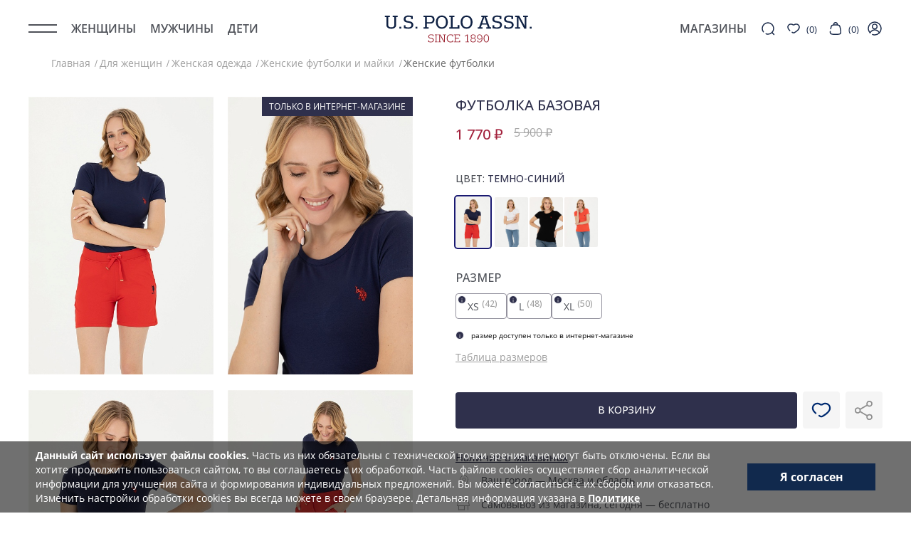

--- FILE ---
content_type: text/html; charset=UTF-8
request_url: https://arfashion.ru/zhenskie-futbolki-u-s-polo-assn/g082sz0110to23_vr033/
body_size: 157097
content:
<!DOCTYPE html>
<html lang="ru" itemscope itemtype="http://schema.org/WebPage">

<head>
    <meta charset="UTF-8">
    <meta name="format-detection" content="telephone=no">
    <meta name="viewport" content="width=device-width, initial-scale=1, maximum-scale=1, user-scalable=no">

    <title>Футболка базовая U.S. Polo Assn., цвет - темно-синий, G082SZ0110TO23.VR033</title>

    <script>
        var ajaxPath = '';
    </script>
	<link href="/favicon.svg" rel="icon" type="image/svg+xml" />
    <meta http-equiv="Content-Type" content="text/html; charset=UTF-8" />
<meta name="keywords" content="Футболка базовая U.S. Polo Assn. G082SZ0110TO23.VR033 цвет темно-синий купить цена магазин доставка" />
<meta name="description" content="Футболка базовая U.S. Polo Assn., цвет - темно-синий, G082SZ0110TO23.VR033. Цена – 1770.00 ₽. Категория – Повседневные. Доставка по всей России. Сеть магазинов AR Fashion работает в Москве, Санкт-Петербурге, Казани, Краснодаре, Сочи и других городах. Официальный интернет-магазин одежды, обуви и аксессуаров U.S. Polo Assn. ☎ 8 (800) 511-55-89 (звонок бесплатный).  " />
<link href="https://fonts.googleapis.com/css2?family=Roboto:wght@300;400;500;700&display=swap" type="text/css"  rel="stylesheet" />
<link href="https://fonts.googleapis.com/css2?family=Manrope:wght@300;400;500;600;700;800&display=swap" type="text/css"  rel="stylesheet" />
<link href="https://fonts.googleapis.com/css2?family=Heebo:wght@200;300;400;500;600;700;800&display=swap" type="text/css"  rel="stylesheet" />
<link href="https://fonts.googleapis.com/css2?family=Open+Sans:wght@300;400;500;600;700;800&display=swap" type="text/css"  rel="stylesheet" />
<link href="/bitrix/js/ui/design-tokens/dist/ui.design-tokens.min.css?175494487523463" type="text/css"  rel="stylesheet" />
<link href="/bitrix/js/ui/fonts/opensans/ui.font.opensans.min.css?17549448752320" type="text/css"  rel="stylesheet" />
<link href="/bitrix/js/main/popup/dist/main.popup.bundle.min.css?175496099628056" type="text/css"  rel="stylesheet" />
<link href="/bitrix/cache/css/s4/arfashion/page_e4fbb81f49a033793fcf3e7583c0aaec/page_e4fbb81f49a033793fcf3e7583c0aaec_v1.css?1768251776145449" type="text/css"  rel="stylesheet" />
<link href="/bitrix/cache/css/s4/arfashion/template_f853fd37f858c650e6aa13f8ff99ceca/template_f853fd37f858c650e6aa13f8ff99ceca_v1.css?1768251776803169" type="text/css"  data-template-style="true" rel="stylesheet" />
<script>if(!window.BX)window.BX={};if(!window.BX.message)window.BX.message=function(mess){if(typeof mess==='object'){for(let i in mess) {BX.message[i]=mess[i];} return true;}};</script>
<script>(window.BX||top.BX).message({"JS_CORE_LOADING":"Загрузка...","JS_CORE_NO_DATA":"- Нет данных -","JS_CORE_WINDOW_CLOSE":"Закрыть","JS_CORE_WINDOW_EXPAND":"Развернуть","JS_CORE_WINDOW_NARROW":"Свернуть в окно","JS_CORE_WINDOW_SAVE":"Сохранить","JS_CORE_WINDOW_CANCEL":"Отменить","JS_CORE_WINDOW_CONTINUE":"Продолжить","JS_CORE_H":"ч","JS_CORE_M":"м","JS_CORE_S":"с","JSADM_AI_HIDE_EXTRA":"Скрыть лишние","JSADM_AI_ALL_NOTIF":"Показать все","JSADM_AUTH_REQ":"Требуется авторизация!","JS_CORE_WINDOW_AUTH":"Войти","JS_CORE_IMAGE_FULL":"Полный размер"});</script>

<script src="/bitrix/js/main/core/core.min.js?1754961066229643"></script>

<script>BX.Runtime.registerExtension({"name":"main.core","namespace":"BX","loaded":true});</script>
<script>BX.setJSList(["\/bitrix\/js\/main\/core\/core_ajax.js","\/bitrix\/js\/main\/core\/core_promise.js","\/bitrix\/js\/main\/polyfill\/promise\/js\/promise.js","\/bitrix\/js\/main\/loadext\/loadext.js","\/bitrix\/js\/main\/loadext\/extension.js","\/bitrix\/js\/main\/polyfill\/promise\/js\/promise.js","\/bitrix\/js\/main\/polyfill\/find\/js\/find.js","\/bitrix\/js\/main\/polyfill\/includes\/js\/includes.js","\/bitrix\/js\/main\/polyfill\/matches\/js\/matches.js","\/bitrix\/js\/ui\/polyfill\/closest\/js\/closest.js","\/bitrix\/js\/main\/polyfill\/fill\/main.polyfill.fill.js","\/bitrix\/js\/main\/polyfill\/find\/js\/find.js","\/bitrix\/js\/main\/polyfill\/matches\/js\/matches.js","\/bitrix\/js\/main\/polyfill\/core\/dist\/polyfill.bundle.js","\/bitrix\/js\/main\/core\/core.js","\/bitrix\/js\/main\/polyfill\/intersectionobserver\/js\/intersectionobserver.js","\/bitrix\/js\/main\/lazyload\/dist\/lazyload.bundle.js","\/bitrix\/js\/main\/polyfill\/core\/dist\/polyfill.bundle.js","\/bitrix\/js\/main\/parambag\/dist\/parambag.bundle.js"]);
</script>
<script>BX.Runtime.registerExtension({"name":"pull.protobuf","namespace":"BX","loaded":true});</script>
<script>BX.Runtime.registerExtension({"name":"rest.client","namespace":"window","loaded":true});</script>
<script>(window.BX||top.BX).message({"pull_server_enabled":"Y","pull_config_timestamp":1754961016,"shared_worker_allowed":"Y","pull_guest_mode":"N","pull_guest_user_id":0,"pull_worker_mtime":1754960560});(window.BX||top.BX).message({"PULL_OLD_REVISION":"Для продолжения корректной работы с сайтом необходимо перезагрузить страницу."});</script>
<script>BX.Runtime.registerExtension({"name":"pull.client","namespace":"BX","loaded":true});</script>
<script>BX.Runtime.registerExtension({"name":"pull","namespace":"window","loaded":true});</script>
<script>BX.Runtime.registerExtension({"name":"intranet.design-tokens.bitrix24","namespace":"window","loaded":true});</script>
<script>BX.Runtime.registerExtension({"name":"ui.design-tokens","namespace":"window","loaded":true});</script>
<script>BX.Runtime.registerExtension({"name":"ui.fonts.opensans","namespace":"window","loaded":true});</script>
<script>BX.Runtime.registerExtension({"name":"main.popup","namespace":"BX.Main","loaded":true});</script>
<script>BX.Runtime.registerExtension({"name":"popup","namespace":"window","loaded":true});</script>
<script>(window.BX||top.BX).message({"phone_auth_resend":"Вы сможете отправить код повторно через #INTERVAL# сек.","phone_auth_resend_link":"Отправить код повторно"});</script>
<script>BX.Runtime.registerExtension({"name":"phone_auth","namespace":"window","loaded":true});</script>
<script>(window.BX||top.BX).message({"LANGUAGE_ID":"ru","FORMAT_DATE":"DD.MM.YYYY","FORMAT_DATETIME":"DD.MM.YYYY HH:MI:SS","COOKIE_PREFIX":"BITRIX_SM","SERVER_TZ_OFFSET":"10800","UTF_MODE":"Y","SITE_ID":"s4","SITE_DIR":"\/","USER_ID":"","SERVER_TIME":1768763316,"USER_TZ_OFFSET":0,"USER_TZ_AUTO":"Y","bitrix_sessid":"7eb410fea6356fac6077d01b4ba0aa11"});</script>


<script src="/bitrix/js/pull/protobuf/protobuf.min.js?175494487176433"></script>
<script src="/bitrix/js/pull/protobuf/model.min.js?175494487114190"></script>
<script src="/bitrix/js/rest/client/rest.client.min.js?17549448759240"></script>
<script src="/bitrix/js/pull/client/pull.client.min.js?175496056049849"></script>
<script src="/bitrix/js/main/popup/dist/main.popup.bundle.min.js?175852594467261"></script>
<script src="/bitrix/js/main/core/core_phone_auth.min.js?17549448731651"></script>
<script>BX.setJSList(["\/local\/templates\/arfashion\/components\/bitrix\/catalog\/main\/script.js","\/local\/templates\/arfashion\/components\/bitrix\/catalog.element\/main_v0.2\/script.js","\/local\/templates\/arfashion\/js\/swiper-bundle.min.js","\/local\/templates\/arfashion\/components\/bitrix\/catalog.section\/af_block.el\/script.js","\/local\/templates\/arfashion\/components\/bitrix\/catalog.item\/block.type.0_v0.2_similar_el\/script.js","\/local\/templates\/arfashion\/libs\/jq\/jquery-3.5.1.slim.min.js","\/local\/templates\/arfashion\/libs\/jquery\/jquery-3.6.0.min.js","\/local\/templates\/arfashion\/libs\/jq_word-break-plugin\/jq_word-break-plugin.js","\/local\/templates\/arfashion\/libs\/jquery.ddslick.min\/jquery.ddslick.min.js","\/local\/templates\/arfashion\/libs\/jquery.select_custom\/jq.select.custom.js","\/local\/templates\/arfashion\/libs\/burger-menu-custom\/jquery.burger-menu-custom.js","\/local\/templates\/arfashion\/js\/burger-menu.js","\/local\/templates\/arfashion\/libs\/owl-carousel\/owl.carousel.min.js","\/local\/templates\/arfashion\/libs\/datepicker-custom\/dist\/datepicker.min.js","\/local\/templates\/arfashion\/libs\/jq.preloader\/jq.preloader.js","\/local\/templates\/arfashion\/libs\/datepicker-custom\/datepicker-custom-init.js","\/local\/templates\/arfashion\/libs\/slick\/js\/slick.min.js","\/local\/templates\/arfashion\/libs\/jquery.fancybox-1.3.4\/jquery-1.4.3.min.js","\/local\/templates\/arfashion\/libs\/jquery.mask\/jquery.mask.min.js","\/local\/templates\/arfashion\/libs\/imask.js","\/local\/templates\/arfashion\/libs\/select-custom\/jquery.custom-select.js","\/local\/templates\/arfashion\/libs\/personal-menu\/jq.personal_menu.js","\/local\/templates\/arfashion\/libs\/jquery-copy-url-plugin\/jquery-copy-url-plugin.js","\/local\/templates\/arfashion\/js\/main.js","\/local\/templates\/arfashion\/js\/color_number_type_string.js","\/local\/templates\/arfashion\/js\/page-list.js","\/local\/templates\/arfashion\/js\/script.js","\/local\/templates\/arfashion\/libs\/jquery.mCustomScrollbar\/jquery.mCustomScrollbar.js","\/local\/templates\/arfashion\/js\/basket.js","\/local\/templates\/arfashion\/js\/favorites.js","\/local\/templates\/arfashion\/js\/functions.js","\/local\/templates\/arfashion\/js\/buy_one_click.js","\/local\/templates\/arfashion\/js\/check_availability.js","\/local\/templates\/arfashion\/js\/fast_view.js","\/local\/templates\/arfashion\/js\/modal.js","\/local\/templates\/arfashion\/js\/script.clean.js","\/local\/templates\/arfashion\/js\/jquery.cookie.js","\/local\/templates\/arfashion\/libs\/js-flatpickr\/script.js","\/local\/templates\/arfashion\/libs\/js-flatpickr\/ru.js","\/local\/templates\/arfashion\/js\/sku.js","\/local\/templates\/arfashion\/js\/sku_custom_event.js","\/bitrix\/components\/arturgolubev\/search.title\/script.js","\/local\/templates\/arfashion\/components\/arturgolubev\/search.title\/header_search_v2.0\/script.js","\/local\/templates\/arfashion\/components\/bitrix\/system.pagenavigation\/v1_search\/script.js","\/local\/templates\/arfashion\/components\/bitrix\/catalog.item\/block.type.0_v0.2_search\/script.js","\/local\/templates\/arfashion\/libs\/swiper\/swiper-bundle.min.js","\/local\/templates\/arfashion\/components\/bitrix\/sale.basket.basket.line\/main_new_latest\/script.js","\/local\/templates\/arfashion\/components\/bitrix\/system.auth.authorize\/.default\/script.js"]);</script>
<script>BX.setCSSList(["\/local\/templates\/arfashion\/components\/bitrix\/catalog\/main\/style.css","\/local\/templates\/arfashion\/components\/bitrix\/catalog.element\/main_v0.2\/style.css","\/local\/templates\/arfashion\/css\/swiper.min.css","\/local\/templates\/arfashion\/components\/bitrix\/catalog.section\/af_block.el\/style.css","\/local\/templates\/arfashion\/components\/bitrix\/catalog.item\/block.type.0_v0.2_similar_el\/style.css","\/local\/templates\/arfashion\/fonts\/TriviaSlab\/stylesheet.css","\/local\/templates\/arfashion\/libs\/burger-menu-custom\/burger-menu-custom.css","\/local\/templates\/arfashion\/libs\/slick\/css\/slick.css","\/local\/templates\/arfashion\/libs\/jquery.fancybox-1.3.4\/jquery-1.4.3.min.css","\/local\/templates\/arfashion\/libs\/owl-carousel\/owl.carousel.min.css","\/local\/templates\/arfashion\/libs\/owl-carousel\/owl.theme.default.min.css","\/local\/templates\/arfashion\/libs\/owl-carousel\/owl.theme.green.min.css","\/local\/templates\/arfashion\/libs\/datepicker-custom\/dist\/datepicker.min.css","\/local\/templates\/arfashion\/libs\/datepicker-custom\/themes\/datepicker-custom-theme-1.css","\/local\/templates\/arfashion\/libs\/jq.preloader\/jq.preloader.css","\/local\/templates\/arfashion\/libs\/select-custom\/select-custom_1.css","\/local\/templates\/arfashion\/libs\/select-custom\/select-custom_2.css","\/local\/templates\/arfashion\/libs\/select-custom\/select-custom_3.css","\/local\/templates\/arfashion\/libs\/select-custom\/select-custom_4.css","\/local\/templates\/arfashion\/libs\/jquery-copy-url-plugin\/jquery-copy-url-plugin.css","\/local\/templates\/arfashion\/libs\/jquery.ddslick.min\/themes\/ddslick-theme-1.css","\/local\/templates\/arfashion\/libs\/jquery.select_custom\/themes\/select-custom-theme_1.css","\/local\/templates\/arfashion\/libs\/jquery.mCustomScrollbar\/jquery.mCustomScrollbar.css","\/local\/templates\/arfashion\/libs\/js-flatpickr\/style.css","\/local\/templates\/arfashion\/css\/style.css","\/local\/templates\/arfashion\/css\/style2.css","\/local\/templates\/arfashion\/css\/mob.css","\/local\/templates\/arfashion\/css\/safari\/style.css","\/local\/templates\/arfashion\/components\/bitrix\/menu\/header_main\/style.css","\/local\/templates\/arfashion\/components\/bitrix\/menu\/side\/style.css","\/local\/templates\/arfashion\/components\/arturgolubev\/search.title\/header_search_v2.0\/style.css","\/local\/templates\/arfashion\/components\/bitrix\/system.pagenavigation\/v1_search\/style.css","\/local\/templates\/arfashion\/components\/bitrix\/catalog.section\/block_search_header\/style.css","\/local\/templates\/arfashion\/components\/bitrix\/catalog.item\/block.type.0_v0.2_search\/style.css","\/local\/templates\/arfashion\/libs\/swiper\/swiper-bundle.min.css","\/local\/templates\/arfashion\/components\/bitrix\/sale.basket.basket.line\/main_new_latest\/style.css","\/local\/templates\/arfashion\/components\/bitrix\/breadcrumb\/pages_v.0.1\/style.css","\/local\/templates\/arfashion\/components\/bitrix\/menu\/header_mobile\/style.css","\/local\/templates\/arfashion\/components\/bitrix\/system.auth.authorize\/.default\/style.css","\/local\/templates\/arfashion\/components\/bitrix\/socserv.auth.form\/vk\/style.css","\/local\/templates\/arfashion\/template_styles.css"]);</script>
<script>
					(function () {
						"use strict";

						var counter = function ()
						{
							var cookie = (function (name) {
								var parts = ("; " + document.cookie).split("; " + name + "=");
								if (parts.length == 2) {
									try {return JSON.parse(decodeURIComponent(parts.pop().split(";").shift()));}
									catch (e) {}
								}
							})("BITRIX_CONVERSION_CONTEXT_s4");

							if (cookie && cookie.EXPIRE >= BX.message("SERVER_TIME"))
								return;

							var request = new XMLHttpRequest();
							request.open("POST", "/bitrix/tools/conversion/ajax_counter.php", true);
							request.setRequestHeader("Content-type", "application/x-www-form-urlencoded");
							request.send(
								"SITE_ID="+encodeURIComponent("s4")+
								"&sessid="+encodeURIComponent(BX.bitrix_sessid())+
								"&HTTP_REFERER="+encodeURIComponent(document.referrer)
							);
						};

						if (window.frameRequestStart === true)
							BX.addCustomEvent("onFrameDataReceived", counter);
						else
							BX.ready(counter);
					})();
				</script>
<meta property="og:title" content="Футболка базовая" />
<meta property="og:description" content="95% хлопок, 5% эластан" />
<meta property="og:type" content="product" />
<meta property="og:url" content="https://arfashion.ru/zhenskie-futbolki-u-s-polo-assn/g082sz0110to23_vr033/" />
<meta property="og:image" content="https://arfashion.ru/upload/iblock/faf/2ndty9kohszdqlp18nelw58dev5m3hzz.jpeg" />
<meta property="og:image:width" content="1200" />
<meta property="og:image:height" content="1800" />

        <!--script>
            mindbox = window.mindbox || function() { mindbox.queue.push(arguments); };
            mindbox.queue = mindbox.queue || [];
            mindbox('create', {
                endpointId: 'arfashionWebsitearfashion.arfashionWebsite'
            });
        </script!--><script>
    mindbox = window.mindbox || function() { mindbox.queue.push(arguments); };
    mindbox.queue = mindbox.queue || [];
    mindbox('create');
</script>
    
<script src="https://api.mindbox.ru/scripts/v1/tracker.js" async></script>



<script  src="/bitrix/cache/js/s4/arfashion/template_88ff2fde4987979de9fbd4c70b84592a/template_88ff2fde4987979de9fbd4c70b84592a_v1.js?17682517761248691"></script>
<script  src="/bitrix/cache/js/s4/arfashion/page_4597245e77da3dd878cff5bac55858a3/page_4597245e77da3dd878cff5bac55858a3_v1.js?1768251776166340"></script>

<!-- Top.Mail.Ru counter -->
<script type="text/javascript">
var _tmr = window._tmr || (window._tmr = []);
_tmr.push({id: "3589931", type: "pageView", start: (new Date()).getTime(), pid: "0"});
(function (d, w, id) {
  if (d.getElementById(id)) return;
  var ts = d.createElement("script"); ts.type = "text/javascript"; ts.async = true; ts.id = id;
  ts.src = "https://top-fwz1.mail.ru/js/code.js";
  var f = function () {var s = d.getElementsByTagName("script")[0]; s.parentNode.insertBefore(ts, s);};
  if (w.opera == "[object Opera]") { d.addEventListener("DOMContentLoaded", f, false); } else { f(); }
})(document, window, "tmr-code");
</script>
<noscript><div><img src="https://top-fwz1.mail.ru/counter?id=3589931;js=na" style="position:absolute;left:-9999px;" alt="Top.Mail.Ru" /></div></noscript>
<!-- /Top.Mail.Ru counter -->


<script type="text/javascript">!function(){var t=document.createElement("script");t.type="text/javascript",t.async=!0,t.src='https://vk.com/js/api/openapi.js?173',t.onload=function(){VK.Retargeting.Init("VK-RTRG-1923606-8bKs2"),VK.Retargeting.Hit()},document.head.appendChild(t)}();</script><noscript><img src="https://vk.com/rtrg?p=VK-RTRG-1923606-8bKs2" style="position:fixed; left:-999px;" alt=""/></noscript>

<!-- Roistat Counter Start -->
<script>
    (function(w, d, s, h, id) {
        w.roistatProjectId = id; w.roistatHost = h;
        var p = d.location.protocol == "https:" ? "https://" : "http://";
        var u = /^.*roistat_visit=[^;]+(.*)?$/.test(d.cookie) ? "/dist/module.js" : "/api/site/1.0/"+id+"/init?referrer="+encodeURIComponent(d.location.href);
        var js = d.createElement(s); js.charset="UTF-8"; js.async = 1; js.src = p+h+u; var js2 = d.getElementsByTagName(s)[0]; js2.parentNode.insertBefore(js, js2);
    })(window, document, 'script', 'cloud.roistat.com', 'fadf1e10fb07c32743f11623746a1c89');
</script>
<!-- Roistat Counter End -->
</head>

<body>
<!-- Yandex.Metrika counter -->
<script type="text/javascript" >
   (function(m,e,t,r,i,k,a){m[i]=m[i]||function(){(m[i].a=m[i].a||[]).push(arguments)};
   m[i].l=1*new Date();
   for (var j = 0; j < document.scripts.length; j++) {if (document.scripts[j].src === r) { return; }}
   k=e.createElement(t),a=e.getElementsByTagName(t)[0],k.async=1,k.src=r,a.parentNode.insertBefore(k,a)})
   (window, document, "script", "https://mc.yandex.ru/metrika/tag.js", "ym");

   ym(92785774, "init", {
        clickmap:true,
        trackLinks:true,
        accurateTrackBounce:true,
        webvisor:true,
        ecommerce:"dataLayer"
   });
</script>
<noscript><div><img src="https://mc.yandex.ru/watch/92785774" style="position:absolute; left:-9999px;" alt="" /></div></noscript>
<!-- /Yandex.Metrika counter -->
<script type="text/javascript">
window.dataLayer = window.dataLayer || [];
</script>
    

            <style>
            .search .img-search {
                /*background: #fff;*/
                background: #1A2A4A;
            }
        </style>
    
            <!-- Counters -->
    
            <style>
            @media (max-width: 768px) {
                .burger-menu .overlay {
                    top: 40px;/*54px;*/
                }
            }
        </style>
    
    
        <style>
        #sync2_1 .owl-dots,
        #sync1 .owl-dots{
            display: block;
        }
    </style>

    <div itemscope itemtype="http://schema.org/LocalBusiness">
<meta itemprop="name" content="AR Fashion - официальный представитель бренда U.S. Polo Assn. в России" />
<meta itemprop="description" content="Официальный сайт U.S. Polo Assn. в России. Бренд AR Fashion представлен в мужской, женской и детской коллекциях одежды, обуви и аксессуаров. Доставка по всей России." />
<meta itemprop="openingHours" content="Mo-Su 10:00-22:00"/>
<link itemprop="logo" href="https://arfashion.ru/local/templates/arfashion/img/svg/logo1o.svg" />
<meta itemprop="telephone" content="+7 (495) 644-29-80">
<meta itemprop="telephone" content="8 (800) 511-55-89">
<meta itemprop="email" content="estore@arfashion.ru">

<div itemprop="address" itemscope itemtype="http://schema.org/PostalAddress">
<meta itemprop="addressCountry" content="Россия">
<meta itemprop="addressRegion" content="Московская область">
<meta itemprop="addressLocality" content="Москва">
<meta itemprop="streetAddress" content="Варшавское шоссе, 140">
<meta itemprop="postalCode" content="117519">
</div></div>

<div itemscope itemtype="http://schema.org/LocalBusiness">
<meta itemprop="name" content="AR Fashion - официальный представитель бренда U.S. Polo Assn." />
<meta itemprop="description" content="Официальный сайт U.S. Polo Assn. в Казани. Бренд AR Fashion представлен в мужской, женской и детской коллекциях одежды, обуви и аксессуаров. Доставка по Казани и Республике Татарстан." />
<meta itemprop="openingHours" content="Mo-Su 10:00-22:00"/>
<link itemprop="logo" href="https://arfashion.ru/local/templates/arfashion/img/svg/logo1o.svg" />
<meta itemprop="telephone" content="+7 (843) 208-00-19">
<meta itemprop="telephone" content="8 (800) 511-55-89">
<meta itemprop="email" content="estore@arfashion.ru">

<div itemprop="address" itemscope itemtype="http://schema.org/PostalAddress">
<meta itemprop="addressCountry" content="Россия">
<meta itemprop="addressRegion" content="Республика Татарстан">
<meta itemprop="addressLocality" content="Казань">
<meta itemprop="streetAddress" content="улица Павлюхина, 91">
<meta itemprop="postalCode" content="420059">
</div></div>

<div itemscope itemtype="http://schema.org/LocalBusiness">
<meta itemprop="name" content="AR Fashion - официальный представитель бренда U.S. Polo Assn." />
<meta itemprop="description" content="Официальный сайт U.S. Polo Assn. в Краснодаре. Бренд AR Fashion представлен в мужской, женской и детской коллекциях одежды, обуви и аксессуаров. Доставка по Краснодару и Краснодарскому краю." />
<meta itemprop="openingHours" content="Mo-Su 10:00-22:00"/>
<link itemprop="logo" href="https://arfashion.ru/local/templates/arfashion/img/svg/logo1o.svg" />
<meta itemprop="telephone" content="+7 (861) 201-50-14">
<meta itemprop="telephone" content="8 (800) 511-55-89">
<meta itemprop="email" content="estore@arfashion.ru">

<div itemprop="address" itemscope itemtype="http://schema.org/PostalAddress">
<meta itemprop="addressCountry" content="Россия">
<meta itemprop="addressRegion" content="Краснодарский край">
<meta itemprop="addressLocality" content="Краснодар">
<meta itemprop="streetAddress" content="улица Володи Головатого, 313">
<meta itemprop="postalCode" content="350000">
</div></div>

  
        <header class="af-header af-header--not-main">         <div class="af-header__container">
            <div class="af-header__left">
                <div class="af-header__burger"></div>   
                <div class="af-header__main-menu">

                        <nav class="header__nav header__nav--upd" itemscope="" itemtype="http://schema.org/SiteNavigationElement">
                            
	<!--@@@
-->
	<style>
.img-menu img {
  min-width: 190px;
  width: 325px;
  height: 386px;
  height: 312px;
}
.mene-hover-dop-box{
max-width: 1400px;
}
.mene-hover-content .mene-hover-linc{
margin-bottom: 10px;
}
.img-menu img {
  width: 560px;
}
.aylet .mene-hover-content{
margin-right: 10px;
  margin-left: 10px;
  text-align: center;

}
.ay-img{
display: block;
margin-bottom: 5px;
}
.aylet .mene-hover-content a	{
	color: #1A2A4A;
font-family: "Open Sans";
font-size: 13px;
font-style: normal;
font-weight: 700;
line-height: 20px; /* 153.846% */
	}
.header__menu li a.menu-bold {

  margin-bottom: 20px;
}
.andtag .img-menu img {
  width: 515px;
}
	.mune-tags{
	min-width: 160px;
	}
@media (max-width: 1024px) {
	.ay-img{
	display:none;
	}
.header__menu li a.menu-bold {

  margin-bottom: 0px;
}
}
.mene-hover-content1 {
  width: 100%;

}

.header__menu li .menu-img-box1.img-menu a{
display: inline-block;
}
.img-menu img {
  width: 275px;
  height: auto;
}
.img-menu img.is_one_img{
width: 560px;
}
.menu-img-box1.img-menu .menu-img2{
width: 560px;
}
</style>
<!---->

<style>
.af-header__main-menu .af-custom-links li a[href="/muzhchiny-black-friday-50/"],
.af-header__main-menu .af-custom-links li a[href="/muzhchiny-outlet-black-friday/"],
.af-header__main-menu .af-custom-links li a[href="/zhenshchiny-black-friday-50/"],
.af-header__main-menu .af-custom-links li a[href="/zhenshchiny-outlet-black-friday/"],
.af-header__main-menu .af-custom-links li a[href="/deti-black-friday-50/"],
.af-header__main-menu .af-custom-links li a[href="/deti-outlet-black-friday/"]{
  font-weight: 800;
  color: #000;
}
</style>
<ul class="menu header__menu pt" itemprop="about" itemscope="" itemtype="http://schema.org/ItemList">
    <!--		-->
	<!--		-->
	        <li itemprop="itemListElement" itemscope="" itemtype="http://schema.org/ItemList">
            <div class="menu__item dddf">
                 <a href="/dlya-zhenshchin/"  rel="nofollow" title="Женщины" class="menu__item-t">Женщины</a>
				<meta itemprop="name" content="Женщины" />
				<link itemprop="url" href="/dlya-zhenshchin/" />

                                    <div class="has-inner-items-icon">
                        <svg width="8" height="14" viewBox="0 0 8 14" fill="none" xmlns="http://www.w3.org/2000/svg">
                            <path d="M0.641264 13.2753C0.419376 13.0535 0.399204 12.7062 0.580749 12.4616L0.641264 12.3915L6.03237 7.00007L0.641265 1.60868C0.419376 1.38679 0.399204 1.03957 0.58075 0.794896L0.641265 0.724797C0.863154 0.502909 1.21037 0.482737 1.45505 0.664282L1.52515 0.724797L7.35848 6.55813C7.58037 6.78002 7.60054 7.12724 7.419 7.37192L7.35848 7.44201L1.52515 13.2753C1.28107 13.5194 0.885342 13.5194 0.641264 13.2753Z" fill="#4E5158" />
                        </svg>
                    </div>
                            </div>
                            
				<div class="mene-hover-box fff">
					<div class="mene-hover-dop-box bx-count-col-2" data-i="1044">
						                    <ul class="mene-hover-content" id="hov-menu-1044">

						<!-- PRODUCTS TYPE LINK -->
						                                                
                            <!--12345
                                                        -->

						
							<li class="mene-hover-linc col-2 2222">

																<div class="mene-hover-dop-box bx-count-col-2">
																			<ul class="mene-hover-content1 menu-not-pad">

                                                                                        <ul class="af-custom-links">
                                                                                            </ul>
                                                                                        
											<!--0 0 -->												<li class="mene-hover-linc">
													<a class="parent3 menu-bold" title="Одежда" href="/zhenskaya-odezhda-u-s-polo-assn/">Одежда</a>
												</li>
																							<li class="mene-hover-linc">
													<a title="Верхняя одежда" href="/zhenskaya-verhnyaya-odezhda-u-s-polo-assn/">Верхняя одежда</a>
												</li>
																							<li class="mene-hover-linc">
													<a title="Трикотаж" href="/zhenskiy-trikotazh-u-s-polo-assn/">Трикотаж</a>
												</li>
																							<li class="mene-hover-linc">
													<a title="Брюки" href="/bryuki-zhenskie-u-s-polo-assn/">Брюки</a>
												</li>
																							<li class="mene-hover-linc">
													<a title="Джинсы" href="/dzhinsy-zhenskie-u-s-polo-assn/">Джинсы</a>
												</li>
																							<li class="mene-hover-linc">
													<a title="Купальники" href="/kupalniki-zhenskie-u-s-polo-assn/">Купальники</a>
												</li>
																							<li class="mene-hover-linc">
													<a title="Платья" href="/platya-zhenskie-u-s-polo-assn/">Платья</a>
												</li>
																							<li class="mene-hover-linc">
													<a title="Юбки" href="/yubki-zhenskie-u-s-polo-assn/">Юбки</a>
												</li>
																							<li class="mene-hover-linc">
													<a title="Пиджаки и жилеты" href="/zhenskie-pidzhaki-i-zhilety-u-s-polo-assn/">Пиджаки и жилеты</a>
												</li>
																							<li class="mene-hover-linc">
													<a title="Рубашки и блузки" href="/zhenskie-bluzki-i-rubashki-u-s-polo-assn/">Рубашки и блузки</a>
												</li>
																							<li class="mene-hover-linc">
													<a title="Футболки и майки" href="/zhenskie-futbolki-i-mayki-u-s-polo-assn/">Футболки и майки</a>
												</li>
																							<li class="mene-hover-linc">
													<a title="Поло" href="/zhenskie-polo-u-s-polo-assn/">Поло</a>
												</li>
																							<li class="mene-hover-linc">
													<a title="Комбинезоны" href="/kombinezony-zhenskie-u-s-polo-assn/">Комбинезоны</a>
												</li>
																							<li class="mene-hover-linc">
													<a title="Спорт" href="/zhenskaya-sportivnaya-odezhda-u-s-polo-assn/">Спорт</a>
												</li>
																							<li class="mene-hover-linc">
													<a title="Пижамы" href="/pizhamy-zhenskie-u-s-polo-assn/">Пижамы</a>
												</li>
																							<li class="mene-hover-linc">
													<a title="Нижнее белье" href="/zhenskoe-nizhnee-bele-us-polo-assn/">Нижнее белье</a>
												</li>
																							<li class="mene-hover-linc">
													<a title="Носки и подследники" href="/zhenskie-noski-u-s-polo-assn/">Носки и подследники</a>
												</li>
																							<li class="mene-hover-linc">
													<a title="Шорты" href="/shorty-zhenskie-u-s-polo-assn/">Шорты</a>
												</li>
											                                            										</ul>
																	</div>
							</li>
												
                            <!--12345
                                                        -->

						
							<li class="mene-hover-linc col-2 2222">

																<div class="mene-hover-dop-box bx-count-col-2">
																			<ul class="mene-hover-content1 menu-not-pad">

                                            
											<!--0 0 -->												<li class="mene-hover-linc">
													<a class="parent3 menu-bold" title="Обувь" href="/zhenskaya-obuv-u-s-polo-assn/">Обувь</a>
												</li>
																							<li class="mene-hover-linc">
													<a title="Ботинки" href="/zhenskie-botinki-u-s-polo-assn/">Ботинки</a>
												</li>
																							<li class="mene-hover-linc">
													<a title="Сапоги" href="/zhenskie-sapogi-u-s-polo-assn/">Сапоги</a>
												</li>
																							<li class="mene-hover-linc">
													<a title="Челси" href="/zhenskie-chelsi-u-s-polo-assn/">Челси</a>
												</li>
																							<li class="mene-hover-linc">
													<a title="Лоферы" href="/zhenskie-lofery-u-s-polo-assn/">Лоферы</a>
												</li>
																							<li class="mene-hover-linc">
													<a title="Кроссовки" href="/zhenskie-krossovki-u-s-polo-assn/">Кроссовки</a>
												</li>
																							<li class="mene-hover-linc">
													<a title="Кеды" href="/zhenskie-kedy-u-s-polo-assn/">Кеды</a>
												</li>
																							<li class="mene-hover-linc">
													<a title="Слипоны" href="/zhenskie-slipony-u-s-polo-assn/">Слипоны</a>
												</li>
																							<li class="mene-hover-linc">
													<a title="Тапочки" href="/zhenskie-tapochki-u-s-polo-assn/">Тапочки</a>
												</li>
																							<li class="mene-hover-linc">
													<a title="Босоножки" href="/zhenskie-bosonozhki-u-s-polo-assn/">Босоножки</a>
												</li>
											                                            										</ul>
																	</div>
							</li>
												
                            <!--12345
                                                        -->

						
							<li class="mene-hover-linc col-2 2222">

																<div class="mene-hover-dop-box bx-count-col-2">
																			<ul class="mene-hover-content1 menu-not-pad">

                                            
											<!--0 0 -->												<li class="mene-hover-linc">
													<a class="parent3 menu-bold" title="Аксессуары" href="/zhenskie-aksessuary-u-s-polo-assn/">Аксессуары</a>
												</li>
																							<li class="mene-hover-linc">
													<a title="Шапки" href="/zhenskie-shapki-u-s-polo-assn/">Шапки</a>
												</li>
																							<li class="mene-hover-linc">
													<a title="Шарфы" href="/zhenskie-sharfy-u-s-polo-assn/">Шарфы</a>
												</li>
																							<li class="mene-hover-linc">
													<a title="Ремни" href="/zhenskie-remni-u-s-polo-assn/">Ремни</a>
												</li>
																							<li class="mene-hover-linc">
													<a title="Сумки" href="/zhenskie-sumki-u-s-polo-assn/">Сумки</a>
												</li>
																							<li class="mene-hover-linc">
													<a title="Рюкзаки" href="/zhenskie-ryukzaki-u-s-polo-assn/">Рюкзаки</a>
												</li>
																							<li class="mene-hover-linc">
													<a title="Кошельки" href="/zhenskie-koshelki-u-s-polo-assn/">Кошельки</a>
												</li>
																							<li class="mene-hover-linc">
													<a title="Маски" href="/zhenskie-maski-u-s-polo-assn/">Маски</a>
												</li>
											                                            										</ul>
																	</div>
							</li>
												
					</ul>
				            


			<div class="menu-img-box1 img-menu ">
								<div class="menu-img2">
											<a href="/zhenshchiny-akciya-trikotazh-50/">
																		<img class="" src="/upload/iblock/93e/kqzlqw513dlfeg9etpwstn8ds4mx71xg.jpg" alt="">
																	</a>
																<a href="/zhenshchiny-akciya-verkhnyaya-odezhda-50/">
																		<img src="/upload/uf/9a3/hpuf6oii4sv39jj5e7lws04c4ce1qfhd.jpg" alt="">
																	</a>
									</div>
            </div>

			
			</div>
		</div>
	
</li>
<!--		-->
	        <li itemprop="itemListElement" itemscope="" itemtype="http://schema.org/ItemList">
            <div class="menu__item dddf">
                 <a href="/dlya-muzhchin/"  rel="nofollow" title="Мужчины" class="menu__item-t">Мужчины</a>
				<meta itemprop="name" content="Мужчины" />
				<link itemprop="url" href="/dlya-muzhchin/" />

                                    <div class="has-inner-items-icon">
                        <svg width="8" height="14" viewBox="0 0 8 14" fill="none" xmlns="http://www.w3.org/2000/svg">
                            <path d="M0.641264 13.2753C0.419376 13.0535 0.399204 12.7062 0.580749 12.4616L0.641264 12.3915L6.03237 7.00007L0.641265 1.60868C0.419376 1.38679 0.399204 1.03957 0.58075 0.794896L0.641265 0.724797C0.863154 0.502909 1.21037 0.482737 1.45505 0.664282L1.52515 0.724797L7.35848 6.55813C7.58037 6.78002 7.60054 7.12724 7.419 7.37192L7.35848 7.44201L1.52515 13.2753C1.28107 13.5194 0.885342 13.5194 0.641264 13.2753Z" fill="#4E5158" />
                        </svg>
                    </div>
                            </div>
                            
				<div class="mene-hover-box fff">
					<div class="mene-hover-dop-box bx-count-col-2" data-i="1043">
						                    <ul class="mene-hover-content" id="hov-menu-1043">

						<!-- PRODUCTS TYPE LINK -->
						                                                
                            <!--12345
                                                        -->

						
							<li class="mene-hover-linc col-2 2222">

																<div class="mene-hover-dop-box bx-count-col-2">
																			<ul class="mene-hover-content1 menu-not-pad">

                                                                                        <ul class="af-custom-links">
                                                                                            </ul>
                                                                                        
											<!--0 0 -->												<li class="mene-hover-linc">
													<a class="parent3 menu-bold" title="Одежда" href="/muzhskaya-odezhda-u-s-polo-assn/">Одежда</a>
												</li>
																							<li class="mene-hover-linc">
													<a title="Верхняя одежда" href="/muzhskaya-verhnyaya-odezhda-u-s-polo-assn/">Верхняя одежда</a>
												</li>
																							<li class="mene-hover-linc">
													<a title="Трикотаж" href="/muzhskoy-trikotazh-u-s-polo-assn/">Трикотаж</a>
												</li>
																							<li class="mene-hover-linc">
													<a title="Пиджаки" href="/muzhskie-pidzhaki-u-s-polo-assn/">Пиджаки</a>
												</li>
																							<li class="mene-hover-linc">
													<a title="Рубашки" href="/muzhskie-rubashki-u-s-polo-assn/">Рубашки</a>
												</li>
																							<li class="mene-hover-linc">
													<a title="Джинсы" href="/muzhskie-dzhinsy-u-s-polo-assn/">Джинсы</a>
												</li>
																							<li class="mene-hover-linc">
													<a title="Брюки" href="/muzhskie-bryuki-u-s-polo-assn/">Брюки</a>
												</li>
																							<li class="mene-hover-linc">
													<a title="Футболки и майки" href="/muzhskie-futbolki-i-mayki-u-s-polo-assn/">Футболки и майки</a>
												</li>
																							<li class="mene-hover-linc">
													<a title="Поло" href="/muzhskie-polo-u-s-polo-assn/">Поло</a>
												</li>
																							<li class="mene-hover-linc">
													<a title="Спорт" href="/muzhskaya-sportivnaya-odezhda-u-s-polo-assn/">Спорт</a>
												</li>
																							<li class="mene-hover-linc">
													<a title="Нижнее белье" href="/muzhskie-trusy-u-s-polo-assn/">Нижнее белье</a>
												</li>
																							<li class="mene-hover-linc">
													<a title="Носки и подследники" href="/muzhskie-noski-u-s-polo-assn/">Носки и подследники</a>
												</li>
																							<li class="mene-hover-linc">
													<a title="Шорты" href="/muzhskie-shorty-u-s-polo-assn/">Шорты</a>
												</li>
											                                            										</ul>
																	</div>
							</li>
												
                            <!--12345
                                                        -->

						
							<li class="mene-hover-linc col-2 2222">

																<div class="mene-hover-dop-box bx-count-col-2">
																			<ul class="mene-hover-content1 menu-not-pad">

                                            
											<!--0 0 -->												<li class="mene-hover-linc">
													<a class="parent3 menu-bold" title="Обувь" href="/muzhskaya-obuv-u-s-polo-assn/">Обувь</a>
												</li>
																							<li class="mene-hover-linc">
													<a title="Ботинки" href="/muzhskie-botinki-u-s-polo-assn/">Ботинки</a>
												</li>
																							<li class="mene-hover-linc">
													<a title="Кроссовки" href="/muzhskie-krossovki-u-s-polo-assn/">Кроссовки</a>
												</li>
																							<li class="mene-hover-linc">
													<a title="Кеды" href="/muzhskie-kedy-u-s-polo-assn/">Кеды</a>
												</li>
																							<li class="mene-hover-linc">
													<a title="Мокасины" href="/muzhskie-mokasiny-u-s-polo-assn/">Мокасины</a>
												</li>
																							<li class="mene-hover-linc">
													<a title="Сланцы" href="/muzhskie-slantsy-u-s-polo-assn/">Сланцы</a>
												</li>
											                                            										</ul>
																	</div>
							</li>
												
                            <!--12345
                                                        -->

						
							<li class="mene-hover-linc col-2 2222">

																<div class="mene-hover-dop-box bx-count-col-2">
																			<ul class="mene-hover-content1 menu-not-pad">

                                            
											<!--0 0 -->												<li class="mene-hover-linc">
													<a class="parent3 menu-bold" title="Аксессуары" href="/muzhskie-aksessuary-u-s-polo-assn/">Аксессуары</a>
												</li>
																							<li class="mene-hover-linc">
													<a title="Шапки" href="/muzhskie-shapki-u-s-polo-assn/">Шапки</a>
												</li>
																							<li class="mene-hover-linc">
													<a title="Шарфы" href="/muzhskie-sharfy-u-s-polo-assn/">Шарфы</a>
												</li>
																							<li class="mene-hover-linc">
													<a title="Перчатки" href="/muzhskie-perchatki-u-s-polo-assn/">Перчатки</a>
												</li>
																							<li class="mene-hover-linc">
													<a title="Ремни" href="/muzhskie-remni-u-s-polo-assn/">Ремни</a>
												</li>
																							<li class="mene-hover-linc">
													<a title="Сумки" href="/muzhskie-sumki-u-s-polo-assn/">Сумки</a>
												</li>
																							<li class="mene-hover-linc">
													<a title="Кошельки и портмоне" href="/portmone-muzhskie-u-s-polo-assn/">Кошельки и портмоне</a>
												</li>
																							<li class="mene-hover-linc">
													<a title="Бейсболки" href="/muzhskie-beysbolki-u-s-polo-assn/">Бейсболки</a>
												</li>
											                                            										</ul>
																	</div>
							</li>
												
					</ul>
				            


			<div class="menu-img-box1 img-menu ">
								<div class="menu-img2">
											<a href="/muzhchiny-akciya-verkhnyaya-odezhda-50/">
																		<img class="" src="/upload/iblock/1d7/yrhw8aun9zm7y3ooecxq3mfc6d1e1tkr.jpg" alt="">
																	</a>
																<a href="/muzhskie-rubashki-u-s-polo-assn/">
																		<img src="/upload/uf/007/ff0aj31ip6gh1xt11n4gliruuql049hu.jpg" alt="">
																	</a>
									</div>
            </div>

			
			</div>
		</div>
	
</li>
<!--		-->
	        <li itemprop="itemListElement" itemscope="" itemtype="http://schema.org/ItemList">
            <div class="menu__item dddf">
                 <a href="/detskaya-odezhda-u-s-polo-assn/"  rel="nofollow" title="Дети" class="menu__item-t">Дети</a>
				<meta itemprop="name" content="Дети" />
				<link itemprop="url" href="/detskaya-odezhda-u-s-polo-assn/" />

                                    <div class="has-inner-items-icon">
                        <svg width="8" height="14" viewBox="0 0 8 14" fill="none" xmlns="http://www.w3.org/2000/svg">
                            <path d="M0.641264 13.2753C0.419376 13.0535 0.399204 12.7062 0.580749 12.4616L0.641264 12.3915L6.03237 7.00007L0.641265 1.60868C0.419376 1.38679 0.399204 1.03957 0.58075 0.794896L0.641265 0.724797C0.863154 0.502909 1.21037 0.482737 1.45505 0.664282L1.52515 0.724797L7.35848 6.55813C7.58037 6.78002 7.60054 7.12724 7.419 7.37192L7.35848 7.44201L1.52515 13.2753C1.28107 13.5194 0.885342 13.5194 0.641264 13.2753Z" fill="#4E5158" />
                        </svg>
                    </div>
                            </div>
                            
				<div class="mene-hover-box fff">
					<div class="mene-hover-dop-box bx-count-col-2" data-i="1045">
						                    <ul class="mene-hover-content" id="hov-menu-1045">

						<!-- PRODUCTS TYPE LINK -->
						                                                
                            <!--12345
                                                        -->

						
							<li class="mene-hover-linc col-2 2222">

																<div class="mene-hover-dop-box bx-count-col-2">
																			<ul class="mene-hover-content1 menu-not-pad">

                                                                                        <ul class="af-custom-links">
                                                                                            </ul>
                                                                                        
											<!--0 0 -->												<li class="mene-hover-linc">
													<a class="parent3 menu-bold" title="Мальчики" href="/odezhda-dlya-malchikov-u-s-polo-assn/">Мальчики</a>
												</li>
																							<li class="mene-hover-linc">
													<a title="Верхняя одежда" href="/verkhnyaya-odezhda-dlya-malchikov-u-s-polo-assn/">Верхняя одежда</a>
												</li>
																							<li class="mene-hover-linc">
													<a title="Трикотаж" href="/trikotazh-dlya-malchikov-u-s-polo-assn/">Трикотаж</a>
												</li>
																							<li class="mene-hover-linc">
													<a title="Рубашки" href="/rubashki-dlya-malchikov-u-s-polo-assn/">Рубашки</a>
												</li>
																							<li class="mene-hover-linc">
													<a title="Поло с длинным рукавом" href="/polo-s-dlinnym-rukavom-dlya-malchikov-u-s-polo-assn/">Поло с длинным рукавом</a>
												</li>
																							<li class="mene-hover-linc">
													<a title="Ремни" href="/remni-dlya-malchikov-u-s-polo-assn/">Ремни</a>
												</li>
																							<li class="mene-hover-linc">
													<a title="Футболки" href="/futbolki-dlya-malchikov-u-s-polo-assn/">Футболки</a>
												</li>
																							<li class="mene-hover-linc">
													<a title="Джинсы" href="/dzhinsy-dlya-malchikov-u-s-polo-assn/">Джинсы</a>
												</li>
																							<li class="mene-hover-linc">
													<a title="Брюки" href="/bryuki-dlya-malchika-us-polo-assn/">Брюки</a>
												</li>
																							<li class="mene-hover-linc">
													<a title="Спорт" href="/sportivnaya-odezhda-dlya-malchikov-u-s-polo-assn/">Спорт</a>
												</li>
																							<li class="mene-hover-linc">
													<a title="Пижамы" href="/pizhamy-dlya-malchikov-u-s-polo-assn/">Пижамы</a>
												</li>
																							<li class="mene-hover-linc">
													<a title="Головные уборы" href="/golovnye-ubory-dla-malckikov-u-s-polo-assn/">Головные уборы</a>
												</li>
																							<li class="mene-hover-linc">
													<a title="Шарфы" href="/sharfy-perchatki-dlya-malchikov-u-s-polo-assn/">Шарфы</a>
												</li>
																							<li class="mene-hover-linc">
													<a title="Маски" href="/maski-dlya-malchikov-u-s-polo-assn/">Маски</a>
												</li>
																							<li class="mene-hover-linc">
													<a title="Обувь" href="/obuv-dlya-malchikov-u-s-polo-assn/">Обувь</a>
												</li>
																							<li class="mene-hover-linc">
													<a title="Шорты" href="/shorty-dlya-malchikov-u-s-polo-assn/">Шорты</a>
												</li>
											                                            										</ul>
																	</div>
							</li>
												
                            <!--12345
                                                        -->

						
							<li class="mene-hover-linc col-2 2222">

																<div class="mene-hover-dop-box bx-count-col-2">
																			<ul class="mene-hover-content1 menu-not-pad">

                                            
											<!--0 0 -->												<li class="mene-hover-linc">
													<a class="parent3 menu-bold" title="Девочки" href="/odezhda-dlya-devochek-u-s-polo-assn/">Девочки</a>
												</li>
																							<li class="mene-hover-linc">
													<a title="Верхняя одежда" href="/verkhnyaya-odezhda-dlya-devochek-u-s-polo-assn/">Верхняя одежда</a>
												</li>
																							<li class="mene-hover-linc">
													<a title="Трикотаж" href="/trikotazh-dlya-devochek-u-s-polo-assn/">Трикотаж</a>
												</li>
																							<li class="mene-hover-linc">
													<a title="Платья и юбки" href="/platya-yubki-dlya-devochek-u-s-polo-assn/">Платья и юбки</a>
												</li>
																							<li class="mene-hover-linc">
													<a title="Рубашки и блузки" href="/rubashki-bluzki-dlya-devochek-u-s-polo-assn/">Рубашки и блузки</a>
												</li>
																							<li class="mene-hover-linc">
													<a title="Поло с длинным рукавом" href="/polo-s-dlinnym-rukavom-dlya-devochek-u-s-polo-assn/">Поло с длинным рукавом</a>
												</li>
																							<li class="mene-hover-linc">
													<a title="Футболки" href="/futbolki-dlya-devochek-u-s-polo-assn/">Футболки</a>
												</li>
																							<li class="mene-hover-linc">
													<a title="Джинсы" href="/dzhinsy-dlya-devochek-u-s-polo-assn/">Джинсы</a>
												</li>
																							<li class="mene-hover-linc">
													<a title="Брюки" href="/bryuki-dlya-devochki-us-polo-assn/">Брюки</a>
												</li>
																							<li class="mene-hover-linc">
													<a title="Спорт" href="/sportivnaya-odezhda-dlya-devochek-u-s-polo-assn/">Спорт</a>
												</li>
																							<li class="mene-hover-linc">
													<a title="Пижамы" href="/pizhama-dlya-devochek-u-s-polo-assn/">Пижамы</a>
												</li>
																							<li class="mene-hover-linc">
													<a title="Головные уборы" href="/golovnye-ubory-dlya-devochek-u-s-polo-assn/">Головные уборы</a>
												</li>
																							<li class="mene-hover-linc">
													<a title="Обувь" href="/obuv-dlya-devochek-u-s-polo-assn/">Обувь</a>
												</li>
																							<li class="mene-hover-linc">
													<a title="Шорты" href="/shorty-dlya-devochek-u-s-polo-assn/">Шорты</a>
												</li>
											                                            										</ul>
																	</div>
							</li>
												
                            <!--12345
                                                        -->

						
							<li class="mene-hover-linc col-2 2222">

																<div class="mene-hover-dop-box bx-count-col-2">
																			<ul class="mene-hover-content1 menu-not-pad">

                                            
											<!--0 0 -->												<li class="mene-hover-linc">
													<a class="parent3 menu-bold" title="Малыши" href="/odezhda-dlya-malyshey-u-s-polo-assn/">Малыши</a>
												</li>
																							<li class="mene-hover-linc">
													<a title="Комбинезоны" href="/kombinezony-dlya-malyshey-u-s-polo-assn/">Комбинезоны</a>
												</li>
																							<li class="mene-hover-linc">
													<a title="Костюмы" href="/kostyumy-dlya-malyshey-u-s-polo-assn/">Костюмы</a>
												</li>
																							<li class="mene-hover-linc">
													<a title="Наборы" href="/nabory-dlya-novorozhdennyh-u-s-polo-assn/">Наборы</a>
												</li>
																							<li class="mene-hover-linc">
													<a title="Боди" href="/bodi-dlya-malyshey-u-s-polo-assn/">Боди</a>
												</li>
																							<li class="mene-hover-linc">
													<a title="Платья" href="/platya-dlya-malyshey-u-s-polo-assn/">Платья</a>
												</li>
																							<li class="mene-hover-linc">
													<a title="Пледы" href="/pledy-dlya-malyshey-u-s-polo-assn/">Пледы</a>
												</li>
											                                            										</ul>
																	</div>
							</li>
												
					</ul>
				            


			<div class="menu-img-box1 img-menu ">
								<div class="menu-img2">
											<a href="/rubashki-dlya-malchikov-u-s-polo-assn/">
																		<img class="" src="/upload/iblock/82a/9gwkqwvlz5zt2e393m6okmf8iu7f1yxf.jpg" alt="">
																	</a>
																<a href="/verkhnyaya-odezhda-dlya-devochek-u-s-polo-assn/">
																		<img src="/upload/uf/cc2/ydu86yh4u4kvr23ylje53n6jvo7s9yw6.jpg" alt="">
																	</a>
									</div>
            </div>

			
			</div>
		</div>
	
</li>
<!--		-->
	<!--		-->
	



<!-- script>
    $(document).load(function() {

        $('.box-form-65.box-form-kr .js-auth').click(function() {
            $.fancybox.open({
                src: '#mene-hover-box-tp',
                type: 'inline'
            });
            setTimeout(() => initAuthListeners(), 100);
        });

    })
</script-->
                        </nav>
                  
                                              
                </div>
                <div class="af-header__side-menu-block">
                    <div class="af-header__side-menu-block-wrapper">
                        
<ul class="af-side-menu">
						<li class="af-side-menu__li"><a href="/company/">О компании</a></li>
								<li class="af-side-menu__li"><a href="/magaziny/">Магазины</a></li>
								<li class="af-side-menu__li"><a href="/payment/">Оплата</a></li>
								<li class="af-side-menu__li"><a href="/delivery/">Доставка</a></li>
								<li class="af-side-menu__li"><a href="/refund/">Возврат</a></li>
								<li class="af-side-menu__li"><a href="/loyalty/">Программа лояльности</a></li>
								<li class="af-side-menu__li"><a href="/gift-cards/">Подарочные карты</a></li>
								<li class="af-side-menu__li"><a href="/gift-cards/">Публичная оферта</a></li>
								<li class="af-side-menu__li"><a href="/privacy-policy/">Политика по обработке персональных данных</a></li>
			</ul>



                        <div class="af-header__side-tel">
                            <div class="af-header__side-tel-title">
                                Телефон для связи
                            </div>
                            <div class="af-header__side-tel-time">
                                ПН-ПТ 10:00-18:00
                            </div>
                            <div class="af-header__side-tel-values">
                                <a class="af-header__side-tel-value" href="tel:88005115589" rel="nofollow" title="88005115589">8 (800) 511 55 89</a>
                            </div> 
                        </div>
                        <div class="af-header__write-us">
                            <div class="af-header__write-us-title">
                                Напишите нам
                            </div>
                            <div class="af-header__write-us-values">
                                <a class="af-header__write-us-value" href="mailto:estore@arfashion.ru" rel="nofollow" title="estore@arfashion.ru">estore@arfashion.ru</a>
                            </div>
                            <div class="af-header__write-us-socials">                  
                                <a href="https://t.me/uspoloassnrus" title="AR Fashion в Telegram" rel="nofollow" target="_blank">
                                    <svg width="25" height="24" viewBox="0 0 25 24" fill="none" xmlns="http://www.w3.org/2000/svg">
                                        <path d="M19.1797 6C19.6728 6 20.0447 6.43252 19.8458 7.237L17.4323 18.6122C17.2637 19.421 16.7749 19.6156 16.1002 19.2393L10.3434 14.9877C10.3211 14.9717 10.3029 14.9506 10.2903 14.9261C10.2778 14.9017 10.2712 14.8746 10.2712 14.8471C10.2712 14.8197 10.2778 14.7926 10.2903 14.7681C10.3029 14.7437 10.3211 14.7226 10.3434 14.7066L16.9912 8.70323C17.2939 8.43507 16.9263 8.30531 16.5284 8.54752L8.18513 13.8113C8.15982 13.8278 8.13109 13.8383 8.10112 13.842C8.07114 13.8458 8.04071 13.8426 8.01212 13.8329L4.46981 12.7127C3.68263 12.4834 3.68263 11.9428 4.64714 11.5578L18.8207 6.09083C18.9331 6.0369 19.0552 6.00602 19.1797 6Z" fill="#4E5158"></path>
                                    </svg>
                                </a>
                                <a href="https://vk.com/uspoloassnrus" title="AR Fashion в ВКонтакте" rel="nofollow" target="_blank">
                                    <svg width="27" height="25" viewBox="0 0 27 25" fill="none" xmlns="http://www.w3.org/2000/svg">
                                        <path d="M15.0384 16.9318V14.0047C17.0968 14.3045 17.7476 15.8518 19.0584 16.9318H22.3999C21.5645 15.1504 20.318 13.5726 18.7537 12.3164C19.9537 10.7382 21.2276 9.25262 21.8507 7H18.8137C17.623 8.72363 16.9953 10.7426 15.0384 12.0739V7H10.6307L11.683 8.24313V12.6734C9.97529 12.4839 8.82144 9.49949 7.57067 7H4.3999C5.55375 10.3767 7.98144 17.787 15.0384 16.9318Z" fill="#4E5158"></path>
                                    </svg>
                                </a>      
                            </div>
                        </div>
                        <div class="af-header__side-app">
                            <div class="af-header__side-app-img">
                                <img src="/app/qr-code-header.png" alt="Приложение «U.S. Polo Assn.»">
                            </div>
                            <div class="af-header__side-app-title">
                                Приложение «U.S. Polo Assn.»
                            </div>
                            <div class="af-header__side-app-text">
                                Следите за новинками и статусом заказа в приложении
                            </div>
                        </div>
                    </div>
                </div>
            </div>
            <div class="af-header__center">
                <a class="af-header__logo" href="/" title="Интернет-магазин одежды AR Fashion" rel="nofollow">
                    <span class="af-header__logo-img-white">
                        <svg id="logo_layer_1" data-name="logo_layer_1" xmlns="http://www.w3.org/2000/svg" version="1.1" viewBox="0 0 382 115">
                        <defs>
                            <style>
                            .st2 { fill: #ffffff; }
                            .st4 { fill: #ffffff; }
                            </style>
                        </defs>
                        <path class="st2" d="M37.62,30.02v3.15h-3.76v17.94c0,4.14,2.56,6.18,7.23,6.18s7.26-2.04,7.26-6.18v-17.94h-3.8v-3.15h11.63v3.15h-3.76v18.72c0,5.84-5.15,8.81-11.42,8.81s-11.23-2.98-11.23-8.81v-18.72h-3.77v-3.15h11.62Z"/>
                        <polygon class="st2" points="64.38 56.04 64.38 60.27 60.06 60.27 60.06 56.04 64.38 56.04"/>
                        <path class="st2" d="M91.22,30.92v6.83h-4.06v-4.11c-1.99-.47-3.68-.87-6.15-.87-5.05,0-6.61,2.47-6.61,5.06,0,3.58,2.67,4.46,6.83,5.01,6.48.74,11.28,2.72,11.28,8.79,0,5-3.89,9.06-11.55,9.06-3.58,0-7.21-.61-10.58-1.43v-6.95h4.1v4.23c1.98.53,4.1.96,6.57.96,5.06,0,7.14-2.64,7.14-5.53,0-3.93-3.11-4.84-7.74-5.49-6.4-.82-10.28-2.55-10.28-8.34,0-4.53,3.37-8.56,10.89-8.56,3.63,0,6.79.56,10.17,1.34h0Z"/>
                        <polygon class="st2" points="102.01 56.04 102.01 60.27 97.7 60.27 97.7 56.04 102.01 56.04"/>
                        <path class="st2" d="M133.13,30.02c6.05,0,8.9,4.06,8.9,8.99s-2.72,9.33-9.08,9.33h-8.99v8.77h4.15v3.16h-11.97v-3.16h3.76v-23.94h-3.76v-3.15h16.98ZM123.96,33.21h0v12.15h8.26c4.03,0,5.63-2.64,5.63-6.23,0-3.36-1.48-5.92-5.63-5.92h-8.26Z"/>
                        <path class="st2" d="M173.06,45.14c0,8.64-5.1,15.56-13.92,15.56s-13.96-6.91-13.96-15.56,5.19-15.56,13.96-15.56,13.92,6.92,13.92,15.56h0ZM149.59,45.14h0c0,7,3.14,12.01,9.55,12.01s9.55-5.01,9.55-12.01-3.15-12.02-9.55-12.02-9.55,5.01-9.55,12.02h0Z"/>
                        <polygon class="st2" points="188.35 30.02 188.35 33.17 184.34 33.17 184.34 57.11 196.13 57.11 196.13 52.14 200.2 52.14 200.2 60.27 176.51 60.27 176.51 57.11 180.27 57.11 180.27 33.17 176.51 33.17 176.51 30.02 188.35 30.02 188.35 30.02"/>
                        <path class="st2" d="M230.79,45.14c0,8.64-5.1,15.56-13.92,15.56s-13.96-6.91-13.96-15.56,5.19-15.56,13.96-15.56,13.92,6.92,13.92,15.56h0ZM207.33,45.14h0c0,7,3.15,12.01,9.54,12.01s9.55-5.01,9.55-12.01-3.15-12.02-9.55-12.02-9.54,5.01-9.54,12.02h0Z"/>
                        <path class="st2" d="M265.97,30.02v3.15h-3.59l8.56,23.94h3.03v3.16h-11.12v-3.16h3.63l-2.16-6.22h-11.93l-2.19,6.22h3.84v3.16h-11.11v-3.16h3.03l8.64-23.94h-3.59v-3.15h14.96ZM257.24,36.62h0l-3.9,11.2h9.99l-3.88-11.24c-.34-1.17-.74-2.56-1.08-3.88-.34,1.38-.73,2.76-1.12,3.93h0Z"/>
                        <path class="st2" d="M298.12,30.92v6.83h-4.05v-4.11c-1.99-.47-3.68-.87-6.14-.87-5.06,0-6.61,2.47-6.61,5.06,0,3.58,2.67,4.46,6.83,5.01,6.47.74,11.28,2.72,11.28,8.79,0,5-3.89,9.06-11.54,9.06-3.59,0-7.22-.61-10.59-1.43v-6.95h4.1v4.23c1.98.53,4.1.96,6.58.96,5.05,0,7.12-2.64,7.12-5.53,0-3.93-3.1-4.84-7.74-5.49-6.39-.82-10.28-2.55-10.28-8.34,0-4.53,3.37-8.56,10.89-8.56,3.62,0,6.78.56,10.15,1.34h0Z"/>
                        <path class="st2" d="M325.43,30.92v6.83h-4.06v-4.11c-1.99-.47-3.68-.87-6.15-.87-5.04,0-6.6,2.47-6.6,5.06,0,3.58,2.68,4.46,6.82,5.01,6.49.74,11.29,2.72,11.29,8.79,0,5-3.9,9.06-11.54,9.06-3.58,0-7.21-.61-10.59-1.43v-6.95h4.1v4.23c1.98.53,4.11.96,6.57.96,5.06,0,7.14-2.64,7.14-5.53,0-3.93-3.11-4.84-7.74-5.49-6.39-.82-10.28-2.55-10.28-8.34,0-4.53,3.37-8.56,10.89-8.56,3.63,0,6.79.56,10.17,1.34h0Z"/>
                        <path class="st2" d="M339.51,30.02l11.85,21.78c.43.82.86,1.99,1.21,2.86-.09-.95-.13-2.2-.13-3.16v-18.32h-3.46v-3.15h11.2v3.15h-3.76v27.1h-4.97l-12.45-23.21c-.4-.82-.82-1.94-1.17-2.72.08.86.13,1.98.13,2.85v19.92h3.77v3.16h-11.42v-3.16h3.77v-23.94h-3.77v-3.15h9.21Z"/>
                        <polygon class="st2" points="368.68 56.04 368.68 60.27 364.36 60.27 364.36 56.04 368.68 56.04 368.68 56.04"/>
                        <path class="st4" d="M139.65,74.76v3.69h-1.75v-2.51c-1.31-.35-2.45-.64-4.12-.64-3.31,0-4.41,1.67-4.41,3.41,0,2.46,1.86,3,4.43,3.36,3.61.46,6.54,1.5,6.54,5.12,0,2.86-2.17,5.28-6.59,5.28-2.11,0-4.15-.39-6.08-.88v-3.79h1.76v2.61c1.3.39,2.7.7,4.35.7,3.33,0,4.71-1.8,4.71-3.78,0-2.69-2.19-3.26-5.02-3.69-3.5-.49-5.91-1.37-5.91-4.82,0-2.55,1.9-4.89,6.25-4.89,2.14,0,3.92.37,5.84.82h0Z"/>
                        <polygon class="st4" points="149.09 74.2 149.09 75.56 146.73 75.56 146.73 90.85 149.09 90.85 149.09 92.22 142.63 92.22 142.63 90.85 144.97 90.85 144.97 75.56 142.63 75.56 142.63 74.2 149.09 74.2 149.09 74.2"/>
                        <path class="st4" d="M155.62,74.2l8.04,14c.25.49.5,1.12.74,1.62-.06-.57-.08-1.26-.08-1.83v-12.44h-2.22v-1.36h6.29v1.36h-2.37v16.66h-2.09l-8.33-14.7c-.27-.5-.56-1.08-.75-1.54.03.51.05,1.13.05,1.64v13.23h2.37v1.37h-6.38v-1.37h2.33v-15.29h-2.33v-1.36h4.73Z"/>
                        <path class="st4" d="M185.06,74.79v3.82h-1.72v-2.55c-1.34-.37-2.83-.6-4.32-.6-4.36,0-6.59,3.27-6.59,7.75s2.27,7.74,6.62,7.74c1.46,0,2.96-.24,4.3-.6v-2.55h1.72v3.82c-1.9.51-4.09.85-6.02.85-5.41,0-8.49-4.2-8.49-9.27s2.98-9.27,8.51-9.27c1.96,0,4.1.34,6,.85h0Z"/>
                        <polygon class="st4" points="201.58 74.2 201.58 78.09 199.86 78.09 199.86 75.56 191.44 75.56 191.44 82.19 198.95 82.19 198.95 83.55 191.44 83.55 191.44 90.85 199.9 90.85 199.9 88.28 201.66 88.28 201.66 92.22 187.35 92.22 187.35 90.85 189.68 90.85 189.68 75.56 187.35 75.56 187.35 74.2 201.58 74.2 201.58 74.2"/>
                        <polygon class="st4" points="214.18 92.22 214.18 90.85 217.78 90.85 217.78 75.77 213.2 78.96 212.53 77.76 217.78 74.2 219.56 74.2 219.56 90.85 222.62 90.85 222.62 92.22 214.18 92.22 214.18 92.22"/>
                        <path class="st4" d="M237.88,78.52c0,2.14-1.31,3.87-4.04,4.27,2.7.22,4.52,1.99,4.52,4.72,0,3-2.21,4.97-6.18,4.97s-6.2-1.97-6.2-4.97c0-2.72,1.85-4.46,4.53-4.68-2.63-.44-4.04-2.14-4.04-4.3,0-2.63,1.98-4.58,5.71-4.58s5.69,1.98,5.69,4.58h0ZM227.64,87.31h0c0,2.21,1.57,3.77,4.55,3.77s4.54-1.56,4.54-3.77c0-2.83-2.19-3.84-4.54-3.84s-4.55,1.01-4.55,3.84h0ZM228.13,78.69h0c0,2.33,1.75,3.5,4.06,3.5s4.05-1.17,4.05-3.5c0-1.97-1.4-3.43-4.05-3.43s-4.06,1.46-4.06,3.43h0Z"/>
                        <path class="st4" d="M253.83,82.84c0,5.72-2.26,9.64-6.67,9.64-1.7,0-3.55-.34-5.22-.95v-3.48h1.67v2.52c1.09.39,2.31.62,3.55.62,3.32,0,4.87-3.22,4.92-7.81-1.1,1.37-2.78,2.47-5.08,2.47-4.11,0-5.68-2.83-5.68-5.76,0-3.35,2.09-6.16,6.1-6.16s6.41,3.32,6.41,8.9h0ZM243.02,79.99h0c0,2.4,1.03,4.58,4.3,4.58,2.01,0,3.71-1.11,4.73-2.47-.1-4.07-1.65-6.76-4.71-6.76s-4.33,1.97-4.33,4.65h0Z"/>
                        <path class="st4" d="M269.29,83.21c0,5.81-2.44,9.27-6.32,9.27s-6.34-3.46-6.34-9.27,2.45-9.27,6.34-9.27,6.32,3.45,6.32,9.27h0ZM258.4,83.21h0c0,4.47,1.41,7.77,4.57,7.77s4.55-3.3,4.55-7.77-1.41-7.77-4.55-7.77-4.57,3.29-4.57,7.77h0Z"/>
                        </svg>
                    </span>
                                        <span class="af-header__logo-img-colored">
                        <svg id="logo_layer_2" data-name="logo_layer_2" xmlns="http://www.w3.org/2000/svg" version="1.1" viewBox="0 0 382 115">
                        <defs>
                            <style>
                            .st0 {
                                fill: #0f2143;
                            }

                            .st1 {
                                fill: #9a212f;
                            }
                            </style>
                        </defs>
                        <path class="st0" d="M37.62,30.02v3.15h-3.76v17.94c0,4.14,2.56,6.18,7.23,6.18s7.26-2.04,7.26-6.18v-17.94h-3.8v-3.15h11.63v3.15h-3.76v18.72c0,5.84-5.15,8.81-11.42,8.81s-11.23-2.98-11.23-8.81v-18.72h-3.77v-3.15h11.62Z"/>
                        <polygon class="st0" points="64.38 56.04 64.38 60.27 60.06 60.27 60.06 56.04 64.38 56.04 64.38 56.04"/>
                        <path class="st0" d="M91.22,30.92v6.83h-4.06v-4.11c-1.99-.47-3.68-.87-6.15-.87-5.05,0-6.61,2.47-6.61,5.06,0,3.58,2.67,4.46,6.83,5.01,6.48.74,11.28,2.72,11.28,8.79,0,5-3.89,9.06-11.55,9.06-3.58,0-7.21-.61-10.58-1.43v-6.95h4.1v4.23c1.98.53,4.1.96,6.57.96,5.06,0,7.14-2.64,7.14-5.53,0-3.93-3.11-4.84-7.74-5.49-6.4-.82-10.28-2.55-10.28-8.34,0-4.53,3.37-8.56,10.89-8.56,3.63,0,6.79.56,10.17,1.34h0Z"/>
                        <polygon class="st0" points="102.01 56.04 102.01 60.27 97.7 60.27 97.7 56.04 102.01 56.04 102.01 56.04"/>
                        <path class="st0" d="M133.13,30.02c6.05,0,8.9,4.06,8.9,8.99s-2.72,9.33-9.08,9.33h-8.99v8.77h4.15v3.16h-11.97v-3.16h3.76v-23.94h-3.76v-3.15h16.98ZM123.96,33.21h0v12.15h8.26c4.03,0,5.63-2.64,5.63-6.23,0-3.36-1.48-5.92-5.63-5.92h-8.26Z"/>
                        <path class="st0" d="M173.06,45.14c0,8.64-5.1,15.56-13.92,15.56s-13.96-6.91-13.96-15.56,5.19-15.56,13.96-15.56,13.92,6.92,13.92,15.56h0ZM149.59,45.14h0c0,7,3.14,12.01,9.55,12.01s9.55-5.01,9.55-12.01-3.15-12.02-9.55-12.02-9.55,5.01-9.55,12.02h0Z"/>
                        <polygon class="st0" points="188.35 30.02 188.35 33.17 184.34 33.17 184.34 57.11 196.13 57.11 196.13 52.14 200.2 52.14 200.2 60.27 176.51 60.27 176.51 57.11 180.27 57.11 180.27 33.17 176.51 33.17 176.51 30.02 188.35 30.02 188.35 30.02"/>
                        <path class="st0" d="M230.79,45.14c0,8.64-5.1,15.56-13.92,15.56s-13.96-6.91-13.96-15.56,5.19-15.56,13.96-15.56,13.92,6.92,13.92,15.56h0ZM207.33,45.14h0c0,7,3.15,12.01,9.54,12.01s9.55-5.01,9.55-12.01-3.15-12.02-9.55-12.02-9.54,5.01-9.54,12.02h0Z"/>
                        <path class="st0" d="M265.97,30.02v3.15h-3.59l8.56,23.94h3.03v3.16h-11.12v-3.16h3.63l-2.16-6.22h-11.93l-2.19,6.22h3.84v3.16h-11.11v-3.16h3.03l8.64-23.94h-3.59v-3.15h14.96ZM257.24,36.62h0l-3.9,11.2h9.99l-3.88-11.24c-.34-1.17-.74-2.56-1.08-3.88-.34,1.38-.73,2.76-1.12,3.93h0Z"/>
                        <path class="st0" d="M298.12,30.92v6.83h-4.05v-4.11c-1.99-.47-3.68-.87-6.14-.87-5.06,0-6.61,2.47-6.61,5.06,0,3.58,2.67,4.46,6.83,5.01,6.47.74,11.28,2.72,11.28,8.79,0,5-3.89,9.06-11.54,9.06-3.59,0-7.22-.61-10.59-1.43v-6.95h4.1v4.23c1.98.53,4.1.96,6.58.96,5.05,0,7.12-2.64,7.12-5.53,0-3.93-3.1-4.84-7.74-5.49-6.39-.82-10.28-2.55-10.28-8.34,0-4.53,3.37-8.56,10.89-8.56,3.62,0,6.78.56,10.15,1.34h0Z"/>
                        <path class="st0" d="M325.43,30.92v6.83h-4.06v-4.11c-1.99-.47-3.68-.87-6.15-.87-5.04,0-6.6,2.47-6.6,5.06,0,3.58,2.68,4.46,6.82,5.01,6.49.74,11.29,2.72,11.29,8.79,0,5-3.9,9.06-11.54,9.06-3.58,0-7.21-.61-10.59-1.43v-6.95h4.1v4.23c1.98.53,4.11.96,6.57.96,5.06,0,7.14-2.64,7.14-5.53,0-3.93-3.11-4.84-7.74-5.49-6.39-.82-10.28-2.55-10.28-8.34,0-4.53,3.37-8.56,10.89-8.56,3.63,0,6.79.56,10.17,1.34h0Z"/>
                        <path class="st0" d="M339.51,30.02l11.85,21.78c.43.82.86,1.99,1.21,2.86-.09-.95-.13-2.2-.13-3.16v-18.32h-3.46v-3.15h11.2v3.15h-3.76v27.1h-4.97l-12.45-23.21c-.4-.82-.82-1.94-1.17-2.72.08.86.13,1.98.13,2.85v19.92h3.77v3.16h-11.42v-3.16h3.77v-23.94h-3.77v-3.15h9.21Z"/>
                        <polygon class="st0" points="368.68 56.04 368.68 60.27 364.36 60.27 364.36 56.04 368.68 56.04 368.68 56.04"/>
                        <path class="st1" d="M139.65,74.76v3.69h-1.75v-2.51c-1.31-.35-2.45-.64-4.12-.64-3.31,0-4.41,1.67-4.41,3.41,0,2.46,1.86,3,4.43,3.36,3.61.46,6.54,1.5,6.54,5.12,0,2.86-2.17,5.28-6.59,5.28-2.11,0-4.15-.39-6.08-.88v-3.79h1.76v2.61c1.3.39,2.7.7,4.35.7,3.33,0,4.71-1.8,4.71-3.78,0-2.69-2.19-3.26-5.02-3.69-3.5-.49-5.91-1.37-5.91-4.82,0-2.55,1.9-4.89,6.25-4.89,2.14,0,3.92.37,5.84.82h0Z"/>
                        <polygon class="st1" points="149.09 74.2 149.09 75.56 146.73 75.56 146.73 90.85 149.09 90.85 149.09 92.22 142.63 92.22 142.63 90.85 144.97 90.85 144.97 75.56 142.63 75.56 142.63 74.2 149.09 74.2 149.09 74.2"/>
                        <path class="st1" d="M155.62,74.2l8.04,14c.25.49.5,1.12.74,1.62-.06-.57-.08-1.26-.08-1.83v-12.44h-2.22v-1.36h6.29v1.36h-2.37v16.66h-2.09l-8.33-14.7c-.27-.5-.56-1.08-.75-1.54.03.51.05,1.13.05,1.64v13.23h2.37v1.37h-6.38v-1.37h2.33v-15.29h-2.33v-1.36h4.73Z"/>
                        <path class="st1" d="M185.06,74.79v3.82h-1.72v-2.55c-1.34-.37-2.83-.6-4.32-.6-4.36,0-6.59,3.27-6.59,7.75s2.27,7.74,6.62,7.74c1.46,0,2.96-.24,4.3-.6v-2.55h1.72v3.82c-1.9.51-4.09.85-6.02.85-5.41,0-8.49-4.2-8.49-9.27s2.98-9.27,8.51-9.27c1.96,0,4.1.34,6,.85h0Z"/>
                        <polygon class="st1" points="201.58 74.2 201.58 78.09 199.86 78.09 199.86 75.56 191.44 75.56 191.44 82.19 198.95 82.19 198.95 83.55 191.44 83.55 191.44 90.85 199.9 90.85 199.9 88.28 201.66 88.28 201.66 92.22 187.35 92.22 187.35 90.85 189.68 90.85 189.68 75.56 187.35 75.56 187.35 74.2 201.58 74.2 201.58 74.2"/>
                        <polygon class="st1" points="214.18 92.22 214.18 90.85 217.78 90.85 217.78 75.77 213.2 78.96 212.53 77.76 217.78 74.2 219.56 74.2 219.56 90.85 222.62 90.85 222.62 92.22 214.18 92.22 214.18 92.22"/>
                        <path class="st1" d="M237.88,78.52c0,2.14-1.31,3.87-4.04,4.27,2.7.22,4.52,1.99,4.52,4.72,0,3-2.21,4.97-6.18,4.97s-6.2-1.97-6.2-4.97c0-2.72,1.85-4.46,4.53-4.68-2.63-.44-4.04-2.14-4.04-4.3,0-2.63,1.98-4.58,5.71-4.58s5.69,1.98,5.69,4.58h0ZM227.64,87.31h0c0,2.21,1.57,3.77,4.55,3.77s4.54-1.56,4.54-3.77c0-2.83-2.19-3.84-4.54-3.84s-4.55,1.01-4.55,3.84h0ZM228.13,78.69h0c0,2.33,1.75,3.5,4.06,3.5s4.05-1.17,4.05-3.5c0-1.97-1.4-3.43-4.05-3.43s-4.06,1.46-4.06,3.43h0Z"/>
                        <path class="st1" d="M253.83,82.84c0,5.72-2.26,9.64-6.67,9.64-1.7,0-3.55-.34-5.22-.95v-3.48h1.67v2.52c1.09.39,2.31.62,3.55.62,3.32,0,4.87-3.22,4.92-7.81-1.1,1.37-2.78,2.47-5.08,2.47-4.11,0-5.68-2.83-5.68-5.76,0-3.35,2.09-6.16,6.1-6.16s6.41,3.32,6.41,8.9h0ZM243.02,79.99h0c0,2.4,1.03,4.58,4.3,4.58,2.01,0,3.71-1.11,4.73-2.47-.1-4.07-1.65-6.76-4.71-6.76s-4.33,1.97-4.33,4.65h0Z"/>
                        <path class="st1" d="M269.29,83.21c0,5.81-2.44,9.27-6.32,9.27s-6.34-3.46-6.34-9.27,2.45-9.27,6.34-9.27,6.32,3.45,6.32,9.27h0ZM258.4,83.21h0c0,4.47,1.41,7.77,4.57,7.77s4.55-3.3,4.55-7.77-1.41-7.77-4.55-7.77-4.57,3.29-4.57,7.77h0Z"/>
                        </svg>
                    </span>
                </a>
            </div>
            <div class="af-header__right"> 
                <div class="af-header__right-wrapper">
                    <a href="/magaziny/" class="af-header__shops-link">
                        <span>Магазины</span>
                    </a>
                    <div class="af-header__search">
                        <div class="all_search__bk">
	<div class="search_block_white">
		<div class="block_form_search" id="smart-title-search">
			<form action="/search/" style="width: 97%">
				<div class="bx-input-group">
					<span class="close_search_header"><img src="/local/templates/arfashion/components/arturgolubev/search.title/header_search_v2.0/images/close.png"></span>
					<input id="smart-title-search-input" placeholder="Введите название или артикул" type="text" name="q" value="" autocomplete="off" class="search-offs"/>
					<span class="bx-input-group-btn">
						<span class="bx-searchtitle-preloader view" id="smart-title-search_preloader_item"></span>
						<button name="s" tupe="submit"  class="searc-tr">
							<img src="/local/templates/arfashion/components/arturgolubev/search.title/header_search_v2.0/images/search.png" alt="Поиск по сайту">						</button>
					</span>
				</div>
			</form>
		</div>
		<div class="bl-result-search">
			<div class="cl_popul">
				<div class="title_search_block">
					Популярные
				</div>
				<div class="cl_items">
					<a class="cl_item" href="/platya-zhenskie-u-s-polo-assn/">Женское платье</a>
					<a class="cl_item" href="/zhenskie-pidzhaki-i-zhilety-u-s-polo-assn/">Женский пиджак</a>
					<a class="cl_item" href="/muzhskaya-odezhda-u-s-polo-assn/">Мужская одежда</a>
					<a class="cl_item" href="/zhenskaya-obuv-u-s-polo-assn/">Женская обувь</a>
					<a class="cl_item" href="/muzhskie-futbolki-i-mayki-u-s-polo-assn/">Футболка мужская</a>
					<a class="cl_item" href="/rubashki-bluzki-dlya-devochek-u-s-polo-assn/">Рубашка для девочек</a>
					<a class="cl_item" href="/bryuki-dlya-malchika-us-polo-assn/">Брюки для мальчиков</a>
				</div>
			</div>
			<div class="result_class public_search">
								
				






<div class="wrap-pagin" itemscope itemtype="http://schema.org/ItemList">

	
<div itemprop="itemListElement" itemscope itemtype="http://schema.org/Product" class="bx-catalog-item new-block-type-0 tpl-block-type-0 catalog-item catalog-item__slider catalog-item--af-new" id="cibt0_bx_3966226736_433242_7e1b8e3524755c391129a9d7e6f2d206Item" data-item-id="433242">
	
	<div class="catalog-item__img-wrp modal-btn modal-btn_detail" data-catalog-detail-for="catalog-modal-detail">
			<meta itemprop="brand" content="U.S. Polo Assn." />
		<meta itemprop="name" content="Футболка-поло с воротником-стойка - " />
		<meta itemprop="description" content="Футболка-поло с воротником-стойка" />
		<link itemprop="url" href="https://arfashion.ru/muzhskie-futbolki-polo-u-s-polo-assn/g081gl0110sanchoiy024_vr033/" />
		
										<div id="Cib433242FavoritAdd" data-entity="favorit_add" data-id="433242" class="catalog-item__like-item"></div>
		<div class="catalog-item__af-add-to-cart-btn">
			<svg width="20" height="20" viewBox="0 0 20 20" fill="none" xmlns="http://www.w3.org/2000/svg">
				<path d="M3.1467 10.4396C3.63503 7.8388 3.87837 6.53797 4.80504 5.76963C5.7292 5.0013 7.05253 5.0013 9.69837 5.0013H10.3C12.9459 5.0013 14.2692 5.0013 15.195 5.76963C16.1209 6.53797 16.3642 7.8388 16.8525 10.4396C17.5375 14.0971 17.8809 15.9255 16.8809 17.1305C15.8809 18.3355 14.0217 18.3346 10.3009 18.3346H9.6992C5.97837 18.3346 4.11754 18.3346 3.11837 17.1305C2.53837 16.4305 2.41003 15.5221 2.53837 14.168M12.5 5.0013V4.16797C12.5 3.50493 12.2366 2.86904 11.7678 2.4002C11.299 1.93136 10.6631 1.66797 10 1.66797C9.33699 1.66797 8.70111 1.93136 8.23227 2.4002C7.76343 2.86904 7.50004 3.50493 7.50004 4.16797V5.0013" stroke="#1a2a4a" stroke-width="1.5" stroke-linecap="round"/>
			</svg>
		</div>
		
		<div class="catalog-item__footer-hover-item">
			<div class="catalog-item__footer-hover-item-info">
				<a data-change-href="" href="/muzhskie-futbolki-polo-u-s-polo-assn/g081gl0110sanchoiy024_vr033/" class="title">
				Футболка-поло с воротником-стойка				</a>
				                <div class="price-container--hover">
				<div class="old-price">9&nbsp;900 &#8381;</div>
				<div class="price">4&nbsp;950 &#8381;</div>
                </div>
				
				 

								<div class="bx-sku" id="cibt0_bx_3966226736_433242_7e1b8e3524755c391129a9d7e6f2d206Sku">

					
						<div class="bx-sku-item bx-sku-code-razmer" data-entity="sku-line-block">
							<div class="bx-sku-title bx-sku-title--custom">Размер</div>
							<div class="bx-sku-select">
								<div onclick="EventClickSkuView(this)" class="bx-sku-view bx-sku-view--custom">&nbsp;</div>
								<ul>
																			<li onclick="EventClickSkuSelect(this)" data-treevalue="281_79613" data-onevalue="79613">
																																	<span class="bx-sku-name">
													
																									S<span class='bx-sku-name__add-size'>(46)</span>													
												
												
												
												                                            </span>
										</li>
																	</ul>
							</div>
						</div>
									</div>
								<div data-entity="basket_buttons">
											<button style="display:none;" data-js-id="cibt0_bx_3966226736_433242_7e1b8e3524755c391129a9d7e6f2d206" data-entity="basket_add" data-id="433307" id="cibt0_bx_3966226736_433242_7e1b8e3524755c391129a9d7e6f2d206BasketAdd" class="btn">Добавить в корзину</button>
						<button style="display:none;" data-entity="subscribe_add" data-id="433307" id="cibt0_bx_3966226736_433242_7e1b8e3524755c391129a9d7e6f2d206SubscribeAdd" class="btn">Добавить в лист ожидания</button>
										<a rel="nofollow" href="/cart/" style="display:none;" data-entity="basket_add-link" class="btn btn_add-to-cart btn_transparent">Перейти в корзину</a>
				</div>
			</div>
		</div>

		<div class="catalog-item__labels">
						<div class="catalog-item__label catalog-item__label--custom orange-label">-50%</div>
								</div>


				<a class="catalog-item__af-img-link" data-change-href="" href="/muzhskie-futbolki-polo-u-s-polo-assn/g081gl0110sanchoiy024_vr033/" title="Футболка-поло с воротником-стойка - " rel="nofollow">
			<div class="swiper catalog-item__slider-box">
				<div class="swiper-wrapper">
					<div class="swiper-slide">
												<img class="CHANGES_SELECTOR" src="/upload/resize_cache/iblock/1ab/400_600_2/h8juzex6o348dengtm5l06ihk64na1n9.jpg" alt="" title="Футболка-поло с воротником-стойка - ">
					</div>
					
					<div class="swiper-slide">
						<img class="CHANGES_SELECTOR" src="/upload/resize_cache/iblock/167/400_600_2/8t5jvjsk9rxzx6pl608vqemj95tpsa7t.jpg" alt="" title="Футболка-поло с воротником-стойка - ">
					</div>
					
					<div class="swiper-slide">
						<img class="CHANGES_SELECTOR" src="/upload/resize_cache/iblock/387/400_600_2/qjdhek10q1258ul30w9afk4xrvp5fktn.jpg" alt="" title="Футболка-поло с воротником-стойка - ">
					</div>
					
					<div class="swiper-slide">
						<img class="CHANGES_SELECTOR" src="/upload/resize_cache/iblock/4ca/400_600_2/djrw9bcrwvovalwxdkjl9qg1ttnqce2i.jpg" alt="" title="Футболка-поло с воротником-стойка - ">
					</div>
					
					<div class="swiper-slide">
						<img class="CHANGES_SELECTOR" src="/upload/resize_cache/iblock/3b1/400_600_2/dwwhyyvwl4kudfjcizc820lzrj1jtv97.jpg" alt="" title="Футболка-поло с воротником-стойка - ">
					</div>
					
					<div class="swiper-slide">
						<img class="CHANGES_SELECTOR" src="/upload/resize_cache/iblock/35d/400_600_2/qyu8fi3iokkivj9oqcd33d4vr16r8g1d.jpg" alt="" title="Футболка-поло с воротником-стойка - ">
					</div>
					
					<div class="swiper-slide">
						<img class="CHANGES_SELECTOR" src="/upload/resize_cache/iblock/8fc/400_600_2/dl5vhoi7yssagpqjjats5wc9q3cinmpv.jpg" alt="" title="Футболка-поло с воротником-стойка - ">
					</div>
									</div>
				<div class="swiper-pagination"></div>
			</div>

					</a>
			</div>
	<div class="catalog-item__footer catalog-item__footer--min-height">
		
		<a href="/muzhskie-futbolki-polo-u-s-polo-assn/g081gl0110sanchoiy024_vr033/" title="Футболка-поло с воротником-стойка - "  class="catalog-item__title catalog-item__title--custom">
			Футболка-поло с воротником-стойка		</a>
				<div class="catalog-item__price-wrp">
			<div class="catalog-item__price-inner-wrp" itemprop="offers" itemscope itemtype="http://schema.org/Offer">

				<meta itemprop="priceCurrency" content="RUB">
				<link itemprop="availability" href="http://schema.org/InStock">

				                <div class="price-container">
				<div class="catalog-item__price_elder">9&nbsp;900 &#8381;</div>
				<div class="catalog-item__price catalog-item__price--new">4&nbsp;950 &#8381;</div>
                </div>
				<meta itemprop="price" content="4950">
											</div>
		</div>
		<div class="catalog-item__af-item-color-list">
				
		</div>

	</div>
			<script>new Sku({'ID':'cibt0_bx_3966226736_433242_7e1b8e3524755c391129a9d7e6f2d206','CUSTOM_EVENT':'OnChangeSkuList','OFFERS':[{'ID':'433307','NAME':'','TREE':{'PROP_281':'79613'},'DISPLAY_PROPERTIES':[{'CODE':'DETAILPRODUCTCODE','NAME':'DetailProductCode','VALUE':'50282858018'},{'CODE':'CML2_BAR_CODE','NAME':'ШтрихКод','VALUE':'8683857196489'},{'CODE':'CML2_ATTRIBUTES','NAME':'Характеристики','VALUE':['50282858018','S','VR033']}],'PRICE':{'VALUE':'4950','DISCOUNT_VALUE':'4950','CURRENCY':'RUB','PRINT_VALUE':'4&nbsp;950 &#8381;','PRINT_DISCOUNT_VALUE':'4&nbsp;950 &#8381;','DISCOUNT_DIFF':'0','DISCOUNT_DIFF_PERCENT':'0','PRINT_DISCOUNT_DIFF':'0 &#8381;'},'BASIS_PRICE':{'PRICE_ID':'3','ID':'821437','CAN_ACCESS':'Y','CAN_BUY':'Y','MIN_PRICE':'Y','CURRENCY':'RUB','VALUE_VAT':'4950','VALUE_NOVAT':'4057.3770491803','DISCOUNT_VALUE_VAT':'4950','DISCOUNT_VALUE_NOVAT':'4057.3770491803','ROUND_VALUE_VAT':'4950','ROUND_VALUE_NOVAT':'4057.3770491803','VALUE':'4950','UNROUND_DISCOUNT_VALUE':'4950','DISCOUNT_VALUE':'4950','DISCOUNT_DIFF':'0','DISCOUNT_DIFF_PERCENT':'0','VATRATE_VALUE':'892.62295081967','DISCOUNT_VATRATE_VALUE':'892.62295081967','ROUND_VATRATE_VALUE':'892.62295081967','PRINT_VALUE_NOVAT':'4&nbsp;057.38 &#8381;','PRINT_VALUE_VAT':'4&nbsp;950 &#8381;','PRINT_VATRATE_VALUE':'892.62 &#8381;','PRINT_DISCOUNT_VALUE_NOVAT':'4&nbsp;057.38 &#8381;','PRINT_DISCOUNT_VALUE_VAT':'4&nbsp;950 &#8381;','PRINT_DISCOUNT_VATRATE_VALUE':'892.62 &#8381;','PRINT_VALUE':'4&nbsp;950 &#8381;','PRINT_DISCOUNT_VALUE':'4&nbsp;950 &#8381;','PRINT_DISCOUNT_DIFF':'0 &#8381;'},'ITEM_PRICE_MODE':'S','ITEM_PRICES':[{'UNROUND_BASE_PRICE':'4950','UNROUND_PRICE':'4950','BASE_PRICE':'4950','PRICE':'4950','ID':'821437','PRICE_TYPE_ID':'3','CURRENCY':'RUB','DISCOUNT':'0','PERCENT':'0','QUANTITY_FROM':'','QUANTITY_TO':'','QUANTITY_HASH':'ZERO-INF','MEASURE_RATIO_ID':'','PRINT_BASE_PRICE':'4&nbsp;950 &#8381;','RATIO_BASE_PRICE':'4950','PRINT_RATIO_BASE_PRICE':'4&nbsp;950 &#8381;','PRINT_PRICE':'4&nbsp;950 &#8381;','RATIO_PRICE':'4950','PRINT_RATIO_PRICE':'4&nbsp;950 &#8381;','PRINT_DISCOUNT':'0 &#8381;','RATIO_DISCOUNT':'0','PRINT_RATIO_DISCOUNT':'0 &#8381;','MIN_QUANTITY':'1'}],'ITEM_PRICE_SELECTED':'0','ITEM_QUANTITY_RANGES':{'ZERO-INF':{'HASH':'ZERO-INF','QUANTITY_FROM':'','QUANTITY_TO':'','SORT_FROM':'0','SORT_TO':'INF'}},'ITEM_QUANTITY_RANGE_SELECTED':'ZERO-INF','ITEM_MEASURE_RATIOS':{'427638':{'ID':'427638','RATIO':'1','IS_DEFAULT':'Y','PRODUCT_ID':'433307'}},'ITEM_MEASURE_RATIO_SELECTED':'427638','SECOND_PICT':true,'OWNER_PICT':false,'PREVIEW_PICTURE':{'ID':'4621222','SRC':'/upload/iblock/1ab/h8juzex6o348dengtm5l06ihk64na1n9.jpg','WIDTH':'533','HEIGHT':'800'},'PREVIEW_PICTURE_SECOND':{'ID':'4621223','SRC':'/upload/iblock/c99/iehl3ucl5wx4bpi7m4sei2zngva87zoo.jpg','WIDTH':'1333','HEIGHT':'2000'},'CHECK_QUANTITY':true,'MAX_QUANTITY':'1','STEP_QUANTITY':'1','QUANTITY_FLOAT':true,'MEASURE':'шт','CAN_BUY':true,'CATALOG_SUBSCRIBE':'Y','MORE_PHOTO':[{'ID':'4621223','SRC':'/upload/iblock/c99/iehl3ucl5wx4bpi7m4sei2zngva87zoo.jpg','WIDTH':'1333','HEIGHT':'2000'}],'MORE_PHOTO_COUNT':'1','DETAIL_PAGE_URL':'/muzhskie-futbolki-polo-u-s-polo-assn/g081gl0110sanchoiy024_vr033/?offer=433307','COLOR_ID':'79467','TREE_NUM':{'281':'79613'},'MIN_PRICE':{'PRICE_ID':'3','ID':'821437','CAN_ACCESS':'Y','CAN_BUY':'Y','MIN_PRICE':'Y','CURRENCY':'RUB','VALUE_VAT':'4950','VALUE_NOVAT':'4057.3770491803','DISCOUNT_VALUE_VAT':'4950','DISCOUNT_VALUE_NOVAT':'4057.3770491803','ROUND_VALUE_VAT':'4950','ROUND_VALUE_NOVAT':'4057.3770491803','VALUE':'4950','UNROUND_DISCOUNT_VALUE':'4950','DISCOUNT_VALUE':'4950','DISCOUNT_DIFF':'4950','DISCOUNT_DIFF_PERCENT':'50','VATRATE_VALUE':'892.62295081967','DISCOUNT_VATRATE_VALUE':'892.62295081967','ROUND_VATRATE_VALUE':'892.62295081967','PRINT_VALUE_NOVAT':'4&nbsp;057.38 &#8381;','PRINT_VALUE_VAT':'4&nbsp;950 &#8381;','PRINT_VATRATE_VALUE':'892.62 &#8381;','PRINT_DISCOUNT_VALUE_NOVAT':'4&nbsp;057.38 &#8381;','PRINT_DISCOUNT_VALUE_VAT':'4&nbsp;950 &#8381;','PRINT_DISCOUNT_VATRATE_VALUE':'892.62 &#8381;','PRINT_VALUE':'9&nbsp;900 &#8381;','PRINT_DISCOUNT_VALUE':'4&nbsp;950 &#8381;','PRINT_DISCOUNT_DIFF':'0 &#8381;'}}],'OFFER_SELECTED':'0','TREE_PROPS':[{'ID':'281','SHOW_MODE':'TEXT','VALUES':{'79613':{'ID':'79613','NAME':'S','SORT':'18300','PICT':false}},'VALUES_COUNT':'16'}]});</script>
	</div>
	
<div itemprop="itemListElement" itemscope itemtype="http://schema.org/Product" class="bx-catalog-item new-block-type-0 tpl-block-type-0 catalog-item catalog-item__slider catalog-item--af-new" id="cibt0_bx_3966226736_431011_362ce596257894d11ab5c1d73d13c755Item" data-item-id="431011">
	
	<div class="catalog-item__img-wrp modal-btn modal-btn_detail" data-catalog-detail-for="catalog-modal-detail">
			<meta itemprop="brand" content="U.S. Polo Assn." />
		<meta itemprop="name" content="Футболка-поло базовая - " />
		<meta itemprop="description" content="Футболка-поло базовая" />
		<link itemprop="url" href="https://arfashion.ru/zhenskie-futbolki-polo-u-s-polo-assn/g082sz0110tp0124_clr_vr046/" />
		
										<div id="Cib431011FavoritAdd" data-entity="favorit_add" data-id="431011" class="catalog-item__like-item"></div>
		<div class="catalog-item__af-add-to-cart-btn">
			<svg width="20" height="20" viewBox="0 0 20 20" fill="none" xmlns="http://www.w3.org/2000/svg">
				<path d="M3.1467 10.4396C3.63503 7.8388 3.87837 6.53797 4.80504 5.76963C5.7292 5.0013 7.05253 5.0013 9.69837 5.0013H10.3C12.9459 5.0013 14.2692 5.0013 15.195 5.76963C16.1209 6.53797 16.3642 7.8388 16.8525 10.4396C17.5375 14.0971 17.8809 15.9255 16.8809 17.1305C15.8809 18.3355 14.0217 18.3346 10.3009 18.3346H9.6992C5.97837 18.3346 4.11754 18.3346 3.11837 17.1305C2.53837 16.4305 2.41003 15.5221 2.53837 14.168M12.5 5.0013V4.16797C12.5 3.50493 12.2366 2.86904 11.7678 2.4002C11.299 1.93136 10.6631 1.66797 10 1.66797C9.33699 1.66797 8.70111 1.93136 8.23227 2.4002C7.76343 2.86904 7.50004 3.50493 7.50004 4.16797V5.0013" stroke="#1a2a4a" stroke-width="1.5" stroke-linecap="round"/>
			</svg>
		</div>
		
		<div class="catalog-item__footer-hover-item">
			<div class="catalog-item__footer-hover-item-info">
				<a data-change-href="" href="/zhenskie-futbolki-polo-u-s-polo-assn/g082sz0110tp0124_clr_vr046/" class="title">
				Футболка-поло базовая				</a>
				                <div class="price-container--hover">
				<div class="old-price">9&nbsp;900 &#8381;</div>
				<div class="price">2&nbsp;970 &#8381;</div>
                </div>
				
				 

								<div class="bx-sku" id="cibt0_bx_3966226736_431011_362ce596257894d11ab5c1d73d13c755Sku">

					
						<div class="bx-sku-item bx-sku-code-razmer" data-entity="sku-line-block">
							<div class="bx-sku-title bx-sku-title--custom">Размер</div>
							<div class="bx-sku-select">
								<div onclick="EventClickSkuView(this)" class="bx-sku-view bx-sku-view--custom">&nbsp;</div>
								<ul>
																			<li onclick="EventClickSkuSelect(this)" data-treevalue="281_79488" data-onevalue="79488">
																																	<span class="bx-sku-name">
													
																									2XS<span class='bx-sku-name__add-size'>(40)</span>													
												
												
												
												                                            </span>
										</li>
																			<li onclick="EventClickSkuSelect(this)" data-treevalue="281_79563" data-onevalue="79563">
																																	<span class="bx-sku-name">
													
																									XS<span class='bx-sku-name__add-size'>(42)</span>													
												
												
												
												                                            </span>
										</li>
																			<li onclick="EventClickSkuSelect(this)" data-treevalue="281_79613" data-onevalue="79613">
																																	<span class="bx-sku-name">
													
																									S<span class='bx-sku-name__add-size'>(44)</span>													
												
												
												
												                                            </span>
										</li>
																			<li onclick="EventClickSkuSelect(this)" data-treevalue="281_79600" data-onevalue="79600">
																																	<span class="bx-sku-name">
													
																									M<span class='bx-sku-name__add-size'>(46)</span>													
												
												
												
												                                            </span>
										</li>
																			<li onclick="EventClickSkuSelect(this)" data-treevalue="281_79599" data-onevalue="79599">
																																	<span class="bx-sku-name">
													
																									L<span class='bx-sku-name__add-size'>(48)</span>													
												
												
												
												                                            </span>
										</li>
																			<li onclick="EventClickSkuSelect(this)" data-treevalue="281_79487" data-onevalue="79487">
																																	<span class="bx-sku-name">
													
																									2XL<span class='bx-sku-name__add-size'>(52)</span>													
												
												
												
												                                            </span>
										</li>
																	</ul>
							</div>
						</div>
									</div>
								<div data-entity="basket_buttons">
											<button style="display:none;" data-js-id="cibt0_bx_3966226736_431011_362ce596257894d11ab5c1d73d13c755" data-entity="basket_add" data-id="431115" id="cibt0_bx_3966226736_431011_362ce596257894d11ab5c1d73d13c755BasketAdd" class="btn">Добавить в корзину</button>
						<button style="display:none;" data-entity="subscribe_add" data-id="431115" id="cibt0_bx_3966226736_431011_362ce596257894d11ab5c1d73d13c755SubscribeAdd" class="btn">Добавить в лист ожидания</button>
										<a rel="nofollow" href="/cart/" style="display:none;" data-entity="basket_add-link" class="btn btn_add-to-cart btn_transparent">Перейти в корзину</a>
				</div>
			</div>
		</div>

		<div class="catalog-item__labels">
						<div class="catalog-item__label catalog-item__label--custom orange-label">-70%</div>
								</div>


				<a class="catalog-item__af-img-link" data-change-href="" href="/zhenskie-futbolki-polo-u-s-polo-assn/g082sz0110tp0124_clr_vr046/" title="Футболка-поло базовая - " rel="nofollow">
			<div class="swiper catalog-item__slider-box">
				<div class="swiper-wrapper">
					<div class="swiper-slide">
												<img class="CHANGES_SELECTOR" src="/upload/resize_cache/iblock/fe7/400_600_2/oshezzu8txlsa7xafzhayt3v0wum40ih.jpg" alt="" title="Футболка-поло базовая - ">
					</div>
					
					<div class="swiper-slide">
						<img class="CHANGES_SELECTOR" src="/upload/resize_cache/iblock/086/400_600_2/2el8arxb1b6ovxxxb4v9t94j00a0vv8l.jpg" alt="" title="Футболка-поло базовая - ">
					</div>
					
					<div class="swiper-slide">
						<img class="CHANGES_SELECTOR" src="/upload/resize_cache/iblock/bcb/400_600_2/78zhavylekxsm8i1vdvv2sjt80ua2foe.jpg" alt="" title="Футболка-поло базовая - ">
					</div>
					
					<div class="swiper-slide">
						<img class="CHANGES_SELECTOR" src="/upload/resize_cache/iblock/d2e/400_600_2/bkcjc1t3glqdbyerpomkdlt7p8w05b99.jpg" alt="" title="Футболка-поло базовая - ">
					</div>
					
					<div class="swiper-slide">
						<img class="CHANGES_SELECTOR" src="/upload/resize_cache/iblock/654/400_600_2/nidkgcory8965segp5sc2c0s3kjvc1nn.jpg" alt="" title="Футболка-поло базовая - ">
					</div>
					
					<div class="swiper-slide">
						<img class="CHANGES_SELECTOR" src="/upload/resize_cache/iblock/2f2/400_600_2/uxnceodt61xwg1j0oou7cq3mhxcnpx8o.jpg" alt="" title="Футболка-поло базовая - ">
					</div>
					
					<div class="swiper-slide">
						<img class="CHANGES_SELECTOR" src="/upload/resize_cache/iblock/7f7/400_600_2/ppcuyytuy02shm0y8ztr8nh22hikwcbt.jpg" alt="" title="Футболка-поло базовая - ">
					</div>
									</div>
				<div class="swiper-pagination"></div>
			</div>

					</a>
			</div>
	<div class="catalog-item__footer catalog-item__footer--min-height">
		
		<a href="/zhenskie-futbolki-polo-u-s-polo-assn/g082sz0110tp0124_clr_vr046/" title="Футболка-поло базовая - "  class="catalog-item__title catalog-item__title--custom">
			Футболка-поло базовая		</a>
				<div class="catalog-item__price-wrp">
			<div class="catalog-item__price-inner-wrp" itemprop="offers" itemscope itemtype="http://schema.org/Offer">

				<meta itemprop="priceCurrency" content="RUB">
				<link itemprop="availability" href="http://schema.org/InStock">

				                <div class="price-container">
				<div class="catalog-item__price_elder">9&nbsp;900 &#8381;</div>
				<div class="catalog-item__price catalog-item__price--new">2&nbsp;970 &#8381;</div>
                </div>
				<meta itemprop="price" content="2970">
											</div>
		</div>
		<div class="catalog-item__af-item-color-list">
				
		</div>

	</div>
			<script>new Sku({'ID':'cibt0_bx_3966226736_431011_362ce596257894d11ab5c1d73d13c755','CUSTOM_EVENT':'OnChangeSkuList','OFFERS':[{'ID':'431115','NAME':'','TREE':{'PROP_281':'79488'},'DISPLAY_PROPERTIES':[{'CODE':'DETAILPRODUCTCODE','NAME':'DetailProductCode','VALUE':'50280067018'},{'CODE':'CML2_BAR_CODE','NAME':'ШтрихКод','VALUE':'8683857361733'},{'CODE':'CML2_ATTRIBUTES','NAME':'Характеристики','VALUE':['50280067018','VR046','2XS']}],'PRICE':{'VALUE':'2970','DISCOUNT_VALUE':'2970','CURRENCY':'RUB','PRINT_VALUE':'2&nbsp;970 &#8381;','PRINT_DISCOUNT_VALUE':'2&nbsp;970 &#8381;','DISCOUNT_DIFF':'0','DISCOUNT_DIFF_PERCENT':'0','PRINT_DISCOUNT_DIFF':'0 &#8381;'},'BASIS_PRICE':{'PRICE_ID':'3','ID':'817132','CAN_ACCESS':'Y','CAN_BUY':'Y','MIN_PRICE':'Y','CURRENCY':'RUB','VALUE_VAT':'2970','VALUE_NOVAT':'2434.4262295082','DISCOUNT_VALUE_VAT':'2970','DISCOUNT_VALUE_NOVAT':'2434.4262295082','ROUND_VALUE_VAT':'2970','ROUND_VALUE_NOVAT':'2434.4262295082','VALUE':'2970','UNROUND_DISCOUNT_VALUE':'2970','DISCOUNT_VALUE':'2970','DISCOUNT_DIFF':'0','DISCOUNT_DIFF_PERCENT':'0','VATRATE_VALUE':'535.5737704918','DISCOUNT_VATRATE_VALUE':'535.5737704918','ROUND_VATRATE_VALUE':'535.5737704918','PRINT_VALUE_NOVAT':'2&nbsp;434.43 &#8381;','PRINT_VALUE_VAT':'2&nbsp;970 &#8381;','PRINT_VATRATE_VALUE':'535.57 &#8381;','PRINT_DISCOUNT_VALUE_NOVAT':'2&nbsp;434.43 &#8381;','PRINT_DISCOUNT_VALUE_VAT':'2&nbsp;970 &#8381;','PRINT_DISCOUNT_VATRATE_VALUE':'535.57 &#8381;','PRINT_VALUE':'2&nbsp;970 &#8381;','PRINT_DISCOUNT_VALUE':'2&nbsp;970 &#8381;','PRINT_DISCOUNT_DIFF':'0 &#8381;'},'ITEM_PRICE_MODE':'S','ITEM_PRICES':[{'UNROUND_BASE_PRICE':'2970','UNROUND_PRICE':'2970','BASE_PRICE':'2970','PRICE':'2970','ID':'817132','PRICE_TYPE_ID':'3','CURRENCY':'RUB','DISCOUNT':'0','PERCENT':'0','QUANTITY_FROM':'','QUANTITY_TO':'','QUANTITY_HASH':'ZERO-INF','MEASURE_RATIO_ID':'','PRINT_BASE_PRICE':'2&nbsp;970 &#8381;','RATIO_BASE_PRICE':'2970','PRINT_RATIO_BASE_PRICE':'2&nbsp;970 &#8381;','PRINT_PRICE':'2&nbsp;970 &#8381;','RATIO_PRICE':'2970','PRINT_RATIO_PRICE':'2&nbsp;970 &#8381;','PRINT_DISCOUNT':'0 &#8381;','RATIO_DISCOUNT':'0','PRINT_RATIO_DISCOUNT':'0 &#8381;','MIN_QUANTITY':'1'}],'ITEM_PRICE_SELECTED':'0','ITEM_QUANTITY_RANGES':{'ZERO-INF':{'HASH':'ZERO-INF','QUANTITY_FROM':'','QUANTITY_TO':'','SORT_FROM':'0','SORT_TO':'INF'}},'ITEM_QUANTITY_RANGE_SELECTED':'ZERO-INF','ITEM_MEASURE_RATIOS':{'425500':{'ID':'425500','RATIO':'1','IS_DEFAULT':'Y','PRODUCT_ID':'431115'}},'ITEM_MEASURE_RATIO_SELECTED':'425500','SECOND_PICT':true,'OWNER_PICT':false,'PREVIEW_PICTURE':{'ID':'5116067','SRC':'/upload/iblock/fe7/oshezzu8txlsa7xafzhayt3v0wum40ih.jpg','WIDTH':'533','HEIGHT':'800'},'PREVIEW_PICTURE_SECOND':{'ID':'5116068','SRC':'/upload/iblock/393/hqpx5lxuu322ln5rzd4v1y1s3h21lo3b.jpg','WIDTH':'1333','HEIGHT':'2000'},'CHECK_QUANTITY':true,'MAX_QUANTITY':'2','STEP_QUANTITY':'1','QUANTITY_FLOAT':true,'MEASURE':'шт','CAN_BUY':true,'CATALOG_SUBSCRIBE':'Y','MORE_PHOTO':[{'ID':'5116068','SRC':'/upload/iblock/393/hqpx5lxuu322ln5rzd4v1y1s3h21lo3b.jpg','WIDTH':'1333','HEIGHT':'2000'}],'MORE_PHOTO_COUNT':'1','DETAIL_PAGE_URL':'/zhenskie-futbolki-polo-u-s-polo-assn/g082sz0110tp0124_clr_vr046/?offer=431115','COLOR_ID':'79465','TREE_NUM':{'281':'79488'},'MIN_PRICE':{'PRICE_ID':'3','ID':'817132','CAN_ACCESS':'Y','CAN_BUY':'Y','MIN_PRICE':'Y','CURRENCY':'RUB','VALUE_VAT':'2970','VALUE_NOVAT':'2434.4262295082','DISCOUNT_VALUE_VAT':'2970','DISCOUNT_VALUE_NOVAT':'2434.4262295082','ROUND_VALUE_VAT':'2970','ROUND_VALUE_NOVAT':'2434.4262295082','VALUE':'2970','UNROUND_DISCOUNT_VALUE':'2970','DISCOUNT_VALUE':'2970','DISCOUNT_DIFF':'6930','DISCOUNT_DIFF_PERCENT':'70','VATRATE_VALUE':'535.5737704918','DISCOUNT_VATRATE_VALUE':'535.5737704918','ROUND_VATRATE_VALUE':'535.5737704918','PRINT_VALUE_NOVAT':'2&nbsp;434.43 &#8381;','PRINT_VALUE_VAT':'2&nbsp;970 &#8381;','PRINT_VATRATE_VALUE':'535.57 &#8381;','PRINT_DISCOUNT_VALUE_NOVAT':'2&nbsp;434.43 &#8381;','PRINT_DISCOUNT_VALUE_VAT':'2&nbsp;970 &#8381;','PRINT_DISCOUNT_VATRATE_VALUE':'535.57 &#8381;','PRINT_VALUE':'9&nbsp;900 &#8381;','PRINT_DISCOUNT_VALUE':'2&nbsp;970 &#8381;','PRINT_DISCOUNT_DIFF':'0 &#8381;'}},{'ID':'431084','NAME':'','TREE':{'PROP_281':'79563'},'DISPLAY_PROPERTIES':[{'CODE':'DETAILPRODUCTCODE','NAME':'DetailProductCode','VALUE':'50280067024'},{'CODE':'CML2_BAR_CODE','NAME':'ШтрихКод','VALUE':'8683857348116'},{'CODE':'CML2_ATTRIBUTES','NAME':'Характеристики','VALUE':['XS','50280067024','VR046']}],'PRICE':{'VALUE':'2970','DISCOUNT_VALUE':'2970','CURRENCY':'RUB','PRINT_VALUE':'2&nbsp;970 &#8381;','PRINT_DISCOUNT_VALUE':'2&nbsp;970 &#8381;','DISCOUNT_DIFF':'0','DISCOUNT_DIFF_PERCENT':'0','PRINT_DISCOUNT_DIFF':'0 &#8381;'},'BASIS_PRICE':{'PRICE_ID':'3','ID':'817141','CAN_ACCESS':'Y','CAN_BUY':'Y','MIN_PRICE':'Y','CURRENCY':'RUB','VALUE_VAT':'2970','VALUE_NOVAT':'2434.4262295082','DISCOUNT_VALUE_VAT':'2970','DISCOUNT_VALUE_NOVAT':'2434.4262295082','ROUND_VALUE_VAT':'2970','ROUND_VALUE_NOVAT':'2434.4262295082','VALUE':'2970','UNROUND_DISCOUNT_VALUE':'2970','DISCOUNT_VALUE':'2970','DISCOUNT_DIFF':'0','DISCOUNT_DIFF_PERCENT':'0','VATRATE_VALUE':'535.5737704918','DISCOUNT_VATRATE_VALUE':'535.5737704918','ROUND_VATRATE_VALUE':'535.5737704918','PRINT_VALUE_NOVAT':'2&nbsp;434.43 &#8381;','PRINT_VALUE_VAT':'2&nbsp;970 &#8381;','PRINT_VATRATE_VALUE':'535.57 &#8381;','PRINT_DISCOUNT_VALUE_NOVAT':'2&nbsp;434.43 &#8381;','PRINT_DISCOUNT_VALUE_VAT':'2&nbsp;970 &#8381;','PRINT_DISCOUNT_VATRATE_VALUE':'535.57 &#8381;','PRINT_VALUE':'2&nbsp;970 &#8381;','PRINT_DISCOUNT_VALUE':'2&nbsp;970 &#8381;','PRINT_DISCOUNT_DIFF':'0 &#8381;'},'ITEM_PRICE_MODE':'S','ITEM_PRICES':[{'UNROUND_BASE_PRICE':'2970','UNROUND_PRICE':'2970','BASE_PRICE':'2970','PRICE':'2970','ID':'817141','PRICE_TYPE_ID':'3','CURRENCY':'RUB','DISCOUNT':'0','PERCENT':'0','QUANTITY_FROM':'','QUANTITY_TO':'','QUANTITY_HASH':'ZERO-INF','MEASURE_RATIO_ID':'','PRINT_BASE_PRICE':'2&nbsp;970 &#8381;','RATIO_BASE_PRICE':'2970','PRINT_RATIO_BASE_PRICE':'2&nbsp;970 &#8381;','PRINT_PRICE':'2&nbsp;970 &#8381;','RATIO_PRICE':'2970','PRINT_RATIO_PRICE':'2&nbsp;970 &#8381;','PRINT_DISCOUNT':'0 &#8381;','RATIO_DISCOUNT':'0','PRINT_RATIO_DISCOUNT':'0 &#8381;','MIN_QUANTITY':'1'}],'ITEM_PRICE_SELECTED':'0','ITEM_QUANTITY_RANGES':{'ZERO-INF':{'HASH':'ZERO-INF','QUANTITY_FROM':'','QUANTITY_TO':'','SORT_FROM':'0','SORT_TO':'INF'}},'ITEM_QUANTITY_RANGE_SELECTED':'ZERO-INF','ITEM_MEASURE_RATIOS':{'425469':{'ID':'425469','RATIO':'1','IS_DEFAULT':'Y','PRODUCT_ID':'431084'}},'ITEM_MEASURE_RATIO_SELECTED':'425469','SECOND_PICT':true,'OWNER_PICT':false,'PREVIEW_PICTURE':{'ID':'5116107','SRC':'/upload/iblock/846/wivfniphi9k6qwjz0pbs40v0un5v8z1c.jpg','WIDTH':'533','HEIGHT':'800'},'PREVIEW_PICTURE_SECOND':{'ID':'5116108','SRC':'/upload/iblock/af2/7e7ufzow4cf9yx6pb1juffqpdxhzr69e.jpg','WIDTH':'1333','HEIGHT':'2000'},'CHECK_QUANTITY':true,'MAX_QUANTITY':'3','STEP_QUANTITY':'1','QUANTITY_FLOAT':true,'MEASURE':'шт','CAN_BUY':true,'CATALOG_SUBSCRIBE':'Y','MORE_PHOTO':[{'ID':'5116108','SRC':'/upload/iblock/af2/7e7ufzow4cf9yx6pb1juffqpdxhzr69e.jpg','WIDTH':'1333','HEIGHT':'2000'}],'MORE_PHOTO_COUNT':'1','DETAIL_PAGE_URL':'/zhenskie-futbolki-polo-u-s-polo-assn/g082sz0110tp0124_clr_vr046/?offer=431084','COLOR_ID':'79465','TREE_NUM':{'281':'79563'},'MIN_PRICE':{'PRICE_ID':'3','ID':'817141','CAN_ACCESS':'Y','CAN_BUY':'Y','MIN_PRICE':'Y','CURRENCY':'RUB','VALUE_VAT':'2970','VALUE_NOVAT':'2434.4262295082','DISCOUNT_VALUE_VAT':'2970','DISCOUNT_VALUE_NOVAT':'2434.4262295082','ROUND_VALUE_VAT':'2970','ROUND_VALUE_NOVAT':'2434.4262295082','VALUE':'2970','UNROUND_DISCOUNT_VALUE':'2970','DISCOUNT_VALUE':'2970','DISCOUNT_DIFF':'6930','DISCOUNT_DIFF_PERCENT':'70','VATRATE_VALUE':'535.5737704918','DISCOUNT_VATRATE_VALUE':'535.5737704918','ROUND_VATRATE_VALUE':'535.5737704918','PRINT_VALUE_NOVAT':'2&nbsp;434.43 &#8381;','PRINT_VALUE_VAT':'2&nbsp;970 &#8381;','PRINT_VATRATE_VALUE':'535.57 &#8381;','PRINT_DISCOUNT_VALUE_NOVAT':'2&nbsp;434.43 &#8381;','PRINT_DISCOUNT_VALUE_VAT':'2&nbsp;970 &#8381;','PRINT_DISCOUNT_VATRATE_VALUE':'535.57 &#8381;','PRINT_VALUE':'9&nbsp;900 &#8381;','PRINT_DISCOUNT_VALUE':'2&nbsp;970 &#8381;','PRINT_DISCOUNT_DIFF':'0 &#8381;'}},{'ID':'431080','NAME':'','TREE':{'PROP_281':'79613'},'DISPLAY_PROPERTIES':[{'CODE':'DETAILPRODUCTCODE','NAME':'DetailProductCode','VALUE':'50280067022'},{'CODE':'CML2_BAR_CODE','NAME':'ШтрихКод','VALUE':'8683857348093'},{'CODE':'CML2_ATTRIBUTES','NAME':'Характеристики','VALUE':['50280067022','S','VR046']}],'PRICE':{'VALUE':'2970','DISCOUNT_VALUE':'2970','CURRENCY':'RUB','PRINT_VALUE':'2&nbsp;970 &#8381;','PRINT_DISCOUNT_VALUE':'2&nbsp;970 &#8381;','DISCOUNT_DIFF':'0','DISCOUNT_DIFF_PERCENT':'0','PRINT_DISCOUNT_DIFF':'0 &#8381;'},'BASIS_PRICE':{'PRICE_ID':'3','ID':'817137','CAN_ACCESS':'Y','CAN_BUY':'Y','MIN_PRICE':'Y','CURRENCY':'RUB','VALUE_VAT':'2970','VALUE_NOVAT':'2434.4262295082','DISCOUNT_VALUE_VAT':'2970','DISCOUNT_VALUE_NOVAT':'2434.4262295082','ROUND_VALUE_VAT':'2970','ROUND_VALUE_NOVAT':'2434.4262295082','VALUE':'2970','UNROUND_DISCOUNT_VALUE':'2970','DISCOUNT_VALUE':'2970','DISCOUNT_DIFF':'0','DISCOUNT_DIFF_PERCENT':'0','VATRATE_VALUE':'535.5737704918','DISCOUNT_VATRATE_VALUE':'535.5737704918','ROUND_VATRATE_VALUE':'535.5737704918','PRINT_VALUE_NOVAT':'2&nbsp;434.43 &#8381;','PRINT_VALUE_VAT':'2&nbsp;970 &#8381;','PRINT_VATRATE_VALUE':'535.57 &#8381;','PRINT_DISCOUNT_VALUE_NOVAT':'2&nbsp;434.43 &#8381;','PRINT_DISCOUNT_VALUE_VAT':'2&nbsp;970 &#8381;','PRINT_DISCOUNT_VATRATE_VALUE':'535.57 &#8381;','PRINT_VALUE':'2&nbsp;970 &#8381;','PRINT_DISCOUNT_VALUE':'2&nbsp;970 &#8381;','PRINT_DISCOUNT_DIFF':'0 &#8381;'},'ITEM_PRICE_MODE':'S','ITEM_PRICES':[{'UNROUND_BASE_PRICE':'2970','UNROUND_PRICE':'2970','BASE_PRICE':'2970','PRICE':'2970','ID':'817137','PRICE_TYPE_ID':'3','CURRENCY':'RUB','DISCOUNT':'0','PERCENT':'0','QUANTITY_FROM':'','QUANTITY_TO':'','QUANTITY_HASH':'ZERO-INF','MEASURE_RATIO_ID':'','PRINT_BASE_PRICE':'2&nbsp;970 &#8381;','RATIO_BASE_PRICE':'2970','PRINT_RATIO_BASE_PRICE':'2&nbsp;970 &#8381;','PRINT_PRICE':'2&nbsp;970 &#8381;','RATIO_PRICE':'2970','PRINT_RATIO_PRICE':'2&nbsp;970 &#8381;','PRINT_DISCOUNT':'0 &#8381;','RATIO_DISCOUNT':'0','PRINT_RATIO_DISCOUNT':'0 &#8381;','MIN_QUANTITY':'1'}],'ITEM_PRICE_SELECTED':'0','ITEM_QUANTITY_RANGES':{'ZERO-INF':{'HASH':'ZERO-INF','QUANTITY_FROM':'','QUANTITY_TO':'','SORT_FROM':'0','SORT_TO':'INF'}},'ITEM_QUANTITY_RANGE_SELECTED':'ZERO-INF','ITEM_MEASURE_RATIOS':{'425465':{'ID':'425465','RATIO':'1','IS_DEFAULT':'Y','PRODUCT_ID':'431080'}},'ITEM_MEASURE_RATIO_SELECTED':'425465','SECOND_PICT':true,'OWNER_PICT':false,'PREVIEW_PICTURE':{'ID':'5116091','SRC':'/upload/iblock/868/z8z3u3sfch89nsow9zv0a9p3d2mszc1i.jpg','WIDTH':'533','HEIGHT':'800'},'PREVIEW_PICTURE_SECOND':{'ID':'5116092','SRC':'/upload/iblock/4c4/20dfn8r4ieoqw4qvjsnvq8juekotrc56.jpg','WIDTH':'1333','HEIGHT':'2000'},'CHECK_QUANTITY':true,'MAX_QUANTITY':'23','STEP_QUANTITY':'1','QUANTITY_FLOAT':true,'MEASURE':'шт','CAN_BUY':true,'CATALOG_SUBSCRIBE':'Y','MORE_PHOTO':[{'ID':'5116092','SRC':'/upload/iblock/4c4/20dfn8r4ieoqw4qvjsnvq8juekotrc56.jpg','WIDTH':'1333','HEIGHT':'2000'}],'MORE_PHOTO_COUNT':'1','DETAIL_PAGE_URL':'/zhenskie-futbolki-polo-u-s-polo-assn/g082sz0110tp0124_clr_vr046/?offer=431080','COLOR_ID':'79465','TREE_NUM':{'281':'79613'},'MIN_PRICE':{'PRICE_ID':'3','ID':'817137','CAN_ACCESS':'Y','CAN_BUY':'Y','MIN_PRICE':'Y','CURRENCY':'RUB','VALUE_VAT':'2970','VALUE_NOVAT':'2434.4262295082','DISCOUNT_VALUE_VAT':'2970','DISCOUNT_VALUE_NOVAT':'2434.4262295082','ROUND_VALUE_VAT':'2970','ROUND_VALUE_NOVAT':'2434.4262295082','VALUE':'2970','UNROUND_DISCOUNT_VALUE':'2970','DISCOUNT_VALUE':'2970','DISCOUNT_DIFF':'6930','DISCOUNT_DIFF_PERCENT':'70','VATRATE_VALUE':'535.5737704918','DISCOUNT_VATRATE_VALUE':'535.5737704918','ROUND_VATRATE_VALUE':'535.5737704918','PRINT_VALUE_NOVAT':'2&nbsp;434.43 &#8381;','PRINT_VALUE_VAT':'2&nbsp;970 &#8381;','PRINT_VATRATE_VALUE':'535.57 &#8381;','PRINT_DISCOUNT_VALUE_NOVAT':'2&nbsp;434.43 &#8381;','PRINT_DISCOUNT_VALUE_VAT':'2&nbsp;970 &#8381;','PRINT_DISCOUNT_VATRATE_VALUE':'535.57 &#8381;','PRINT_VALUE':'9&nbsp;900 &#8381;','PRINT_DISCOUNT_VALUE':'2&nbsp;970 &#8381;','PRINT_DISCOUNT_DIFF':'0 &#8381;'}},{'ID':'431116','NAME':'','TREE':{'PROP_281':'79600'},'DISPLAY_PROPERTIES':[{'CODE':'DETAILPRODUCTCODE','NAME':'DetailProductCode','VALUE':'50280067021'},{'CODE':'CML2_BAR_CODE','NAME':'ШтрихКод','VALUE':'8683857348123'},{'CODE':'CML2_ATTRIBUTES','NAME':'Характеристики','VALUE':['50280067021','M','VR046']}],'PRICE':{'VALUE':'2970','DISCOUNT_VALUE':'2970','CURRENCY':'RUB','PRINT_VALUE':'2&nbsp;970 &#8381;','PRINT_DISCOUNT_VALUE':'2&nbsp;970 &#8381;','DISCOUNT_DIFF':'0','DISCOUNT_DIFF_PERCENT':'0','PRINT_DISCOUNT_DIFF':'0 &#8381;'},'BASIS_PRICE':{'PRICE_ID':'3','ID':'817136','CAN_ACCESS':'Y','CAN_BUY':'Y','MIN_PRICE':'Y','CURRENCY':'RUB','VALUE_VAT':'2970','VALUE_NOVAT':'2434.4262295082','DISCOUNT_VALUE_VAT':'2970','DISCOUNT_VALUE_NOVAT':'2434.4262295082','ROUND_VALUE_VAT':'2970','ROUND_VALUE_NOVAT':'2434.4262295082','VALUE':'2970','UNROUND_DISCOUNT_VALUE':'2970','DISCOUNT_VALUE':'2970','DISCOUNT_DIFF':'0','DISCOUNT_DIFF_PERCENT':'0','VATRATE_VALUE':'535.5737704918','DISCOUNT_VATRATE_VALUE':'535.5737704918','ROUND_VATRATE_VALUE':'535.5737704918','PRINT_VALUE_NOVAT':'2&nbsp;434.43 &#8381;','PRINT_VALUE_VAT':'2&nbsp;970 &#8381;','PRINT_VATRATE_VALUE':'535.57 &#8381;','PRINT_DISCOUNT_VALUE_NOVAT':'2&nbsp;434.43 &#8381;','PRINT_DISCOUNT_VALUE_VAT':'2&nbsp;970 &#8381;','PRINT_DISCOUNT_VATRATE_VALUE':'535.57 &#8381;','PRINT_VALUE':'2&nbsp;970 &#8381;','PRINT_DISCOUNT_VALUE':'2&nbsp;970 &#8381;','PRINT_DISCOUNT_DIFF':'0 &#8381;'},'ITEM_PRICE_MODE':'S','ITEM_PRICES':[{'UNROUND_BASE_PRICE':'2970','UNROUND_PRICE':'2970','BASE_PRICE':'2970','PRICE':'2970','ID':'817136','PRICE_TYPE_ID':'3','CURRENCY':'RUB','DISCOUNT':'0','PERCENT':'0','QUANTITY_FROM':'','QUANTITY_TO':'','QUANTITY_HASH':'ZERO-INF','MEASURE_RATIO_ID':'','PRINT_BASE_PRICE':'2&nbsp;970 &#8381;','RATIO_BASE_PRICE':'2970','PRINT_RATIO_BASE_PRICE':'2&nbsp;970 &#8381;','PRINT_PRICE':'2&nbsp;970 &#8381;','RATIO_PRICE':'2970','PRINT_RATIO_PRICE':'2&nbsp;970 &#8381;','PRINT_DISCOUNT':'0 &#8381;','RATIO_DISCOUNT':'0','PRINT_RATIO_DISCOUNT':'0 &#8381;','MIN_QUANTITY':'1'}],'ITEM_PRICE_SELECTED':'0','ITEM_QUANTITY_RANGES':{'ZERO-INF':{'HASH':'ZERO-INF','QUANTITY_FROM':'','QUANTITY_TO':'','SORT_FROM':'0','SORT_TO':'INF'}},'ITEM_QUANTITY_RANGE_SELECTED':'ZERO-INF','ITEM_MEASURE_RATIOS':{'425501':{'ID':'425501','RATIO':'1','IS_DEFAULT':'Y','PRODUCT_ID':'431116'}},'ITEM_MEASURE_RATIO_SELECTED':'425501','SECOND_PICT':true,'OWNER_PICT':false,'PREVIEW_PICTURE':{'ID':'5116083','SRC':'/upload/iblock/75b/jkgjuo4jtqwqct9dj9s5wpfy82nbde07.jpg','WIDTH':'533','HEIGHT':'800'},'PREVIEW_PICTURE_SECOND':{'ID':'5116084','SRC':'/upload/iblock/2c9/snqax6ev14psxf2704phzlf0tjqrfpzd.jpg','WIDTH':'1333','HEIGHT':'2000'},'CHECK_QUANTITY':true,'MAX_QUANTITY':'61','STEP_QUANTITY':'1','QUANTITY_FLOAT':true,'MEASURE':'шт','CAN_BUY':true,'CATALOG_SUBSCRIBE':'Y','MORE_PHOTO':[{'ID':'5116084','SRC':'/upload/iblock/2c9/snqax6ev14psxf2704phzlf0tjqrfpzd.jpg','WIDTH':'1333','HEIGHT':'2000'}],'MORE_PHOTO_COUNT':'1','DETAIL_PAGE_URL':'/zhenskie-futbolki-polo-u-s-polo-assn/g082sz0110tp0124_clr_vr046/?offer=431116','COLOR_ID':'79465','TREE_NUM':{'281':'79600'},'MIN_PRICE':{'PRICE_ID':'3','ID':'817136','CAN_ACCESS':'Y','CAN_BUY':'Y','MIN_PRICE':'Y','CURRENCY':'RUB','VALUE_VAT':'2970','VALUE_NOVAT':'2434.4262295082','DISCOUNT_VALUE_VAT':'2970','DISCOUNT_VALUE_NOVAT':'2434.4262295082','ROUND_VALUE_VAT':'2970','ROUND_VALUE_NOVAT':'2434.4262295082','VALUE':'2970','UNROUND_DISCOUNT_VALUE':'2970','DISCOUNT_VALUE':'2970','DISCOUNT_DIFF':'6930','DISCOUNT_DIFF_PERCENT':'70','VATRATE_VALUE':'535.5737704918','DISCOUNT_VATRATE_VALUE':'535.5737704918','ROUND_VATRATE_VALUE':'535.5737704918','PRINT_VALUE_NOVAT':'2&nbsp;434.43 &#8381;','PRINT_VALUE_VAT':'2&nbsp;970 &#8381;','PRINT_VATRATE_VALUE':'535.57 &#8381;','PRINT_DISCOUNT_VALUE_NOVAT':'2&nbsp;434.43 &#8381;','PRINT_DISCOUNT_VALUE_VAT':'2&nbsp;970 &#8381;','PRINT_DISCOUNT_VATRATE_VALUE':'535.57 &#8381;','PRINT_VALUE':'9&nbsp;900 &#8381;','PRINT_DISCOUNT_VALUE':'2&nbsp;970 &#8381;','PRINT_DISCOUNT_DIFF':'0 &#8381;'}},{'ID':'431101','NAME':'','TREE':{'PROP_281':'79599'},'DISPLAY_PROPERTIES':[{'CODE':'DETAILPRODUCTCODE','NAME':'DetailProductCode','VALUE':'50280067020'},{'CODE':'CML2_BAR_CODE','NAME':'ШтрихКод','VALUE':'8683857348130'},{'CODE':'CML2_ATTRIBUTES','NAME':'Характеристики','VALUE':['VR046','L','50280067020']}],'PRICE':{'VALUE':'2970','DISCOUNT_VALUE':'2970','CURRENCY':'RUB','PRINT_VALUE':'2&nbsp;970 &#8381;','PRINT_DISCOUNT_VALUE':'2&nbsp;970 &#8381;','DISCOUNT_DIFF':'0','DISCOUNT_DIFF_PERCENT':'0','PRINT_DISCOUNT_DIFF':'0 &#8381;'},'BASIS_PRICE':{'PRICE_ID':'3','ID':'817133','CAN_ACCESS':'Y','CAN_BUY':'Y','MIN_PRICE':'Y','CURRENCY':'RUB','VALUE_VAT':'2970','VALUE_NOVAT':'2434.4262295082','DISCOUNT_VALUE_VAT':'2970','DISCOUNT_VALUE_NOVAT':'2434.4262295082','ROUND_VALUE_VAT':'2970','ROUND_VALUE_NOVAT':'2434.4262295082','VALUE':'2970','UNROUND_DISCOUNT_VALUE':'2970','DISCOUNT_VALUE':'2970','DISCOUNT_DIFF':'0','DISCOUNT_DIFF_PERCENT':'0','VATRATE_VALUE':'535.5737704918','DISCOUNT_VATRATE_VALUE':'535.5737704918','ROUND_VATRATE_VALUE':'535.5737704918','PRINT_VALUE_NOVAT':'2&nbsp;434.43 &#8381;','PRINT_VALUE_VAT':'2&nbsp;970 &#8381;','PRINT_VATRATE_VALUE':'535.57 &#8381;','PRINT_DISCOUNT_VALUE_NOVAT':'2&nbsp;434.43 &#8381;','PRINT_DISCOUNT_VALUE_VAT':'2&nbsp;970 &#8381;','PRINT_DISCOUNT_VATRATE_VALUE':'535.57 &#8381;','PRINT_VALUE':'2&nbsp;970 &#8381;','PRINT_DISCOUNT_VALUE':'2&nbsp;970 &#8381;','PRINT_DISCOUNT_DIFF':'0 &#8381;'},'ITEM_PRICE_MODE':'S','ITEM_PRICES':[{'UNROUND_BASE_PRICE':'2970','UNROUND_PRICE':'2970','BASE_PRICE':'2970','PRICE':'2970','ID':'817133','PRICE_TYPE_ID':'3','CURRENCY':'RUB','DISCOUNT':'0','PERCENT':'0','QUANTITY_FROM':'','QUANTITY_TO':'','QUANTITY_HASH':'ZERO-INF','MEASURE_RATIO_ID':'','PRINT_BASE_PRICE':'2&nbsp;970 &#8381;','RATIO_BASE_PRICE':'2970','PRINT_RATIO_BASE_PRICE':'2&nbsp;970 &#8381;','PRINT_PRICE':'2&nbsp;970 &#8381;','RATIO_PRICE':'2970','PRINT_RATIO_PRICE':'2&nbsp;970 &#8381;','PRINT_DISCOUNT':'0 &#8381;','RATIO_DISCOUNT':'0','PRINT_RATIO_DISCOUNT':'0 &#8381;','MIN_QUANTITY':'1'}],'ITEM_PRICE_SELECTED':'0','ITEM_QUANTITY_RANGES':{'ZERO-INF':{'HASH':'ZERO-INF','QUANTITY_FROM':'','QUANTITY_TO':'','SORT_FROM':'0','SORT_TO':'INF'}},'ITEM_QUANTITY_RANGE_SELECTED':'ZERO-INF','ITEM_MEASURE_RATIOS':{'425486':{'ID':'425486','RATIO':'1','IS_DEFAULT':'Y','PRODUCT_ID':'431101'}},'ITEM_MEASURE_RATIO_SELECTED':'425486','SECOND_PICT':true,'OWNER_PICT':false,'PREVIEW_PICTURE':{'ID':'5116075','SRC':'/upload/iblock/fe5/jypkewauobgz2ca9mh0kz1fn83am02w7.jpg','WIDTH':'533','HEIGHT':'800'},'PREVIEW_PICTURE_SECOND':{'ID':'5116076','SRC':'/upload/iblock/302/8lxqs0sddgigu6kh1tw66sl4nuyz3iyv.jpg','WIDTH':'1333','HEIGHT':'2000'},'CHECK_QUANTITY':true,'MAX_QUANTITY':'61','STEP_QUANTITY':'1','QUANTITY_FLOAT':true,'MEASURE':'шт','CAN_BUY':true,'CATALOG_SUBSCRIBE':'Y','MORE_PHOTO':[{'ID':'5116076','SRC':'/upload/iblock/302/8lxqs0sddgigu6kh1tw66sl4nuyz3iyv.jpg','WIDTH':'1333','HEIGHT':'2000'}],'MORE_PHOTO_COUNT':'1','DETAIL_PAGE_URL':'/zhenskie-futbolki-polo-u-s-polo-assn/g082sz0110tp0124_clr_vr046/?offer=431101','COLOR_ID':'79465','TREE_NUM':{'281':'79599'},'MIN_PRICE':{'PRICE_ID':'3','ID':'817133','CAN_ACCESS':'Y','CAN_BUY':'Y','MIN_PRICE':'Y','CURRENCY':'RUB','VALUE_VAT':'2970','VALUE_NOVAT':'2434.4262295082','DISCOUNT_VALUE_VAT':'2970','DISCOUNT_VALUE_NOVAT':'2434.4262295082','ROUND_VALUE_VAT':'2970','ROUND_VALUE_NOVAT':'2434.4262295082','VALUE':'2970','UNROUND_DISCOUNT_VALUE':'2970','DISCOUNT_VALUE':'2970','DISCOUNT_DIFF':'6930','DISCOUNT_DIFF_PERCENT':'70','VATRATE_VALUE':'535.5737704918','DISCOUNT_VATRATE_VALUE':'535.5737704918','ROUND_VATRATE_VALUE':'535.5737704918','PRINT_VALUE_NOVAT':'2&nbsp;434.43 &#8381;','PRINT_VALUE_VAT':'2&nbsp;970 &#8381;','PRINT_VATRATE_VALUE':'535.57 &#8381;','PRINT_DISCOUNT_VALUE_NOVAT':'2&nbsp;434.43 &#8381;','PRINT_DISCOUNT_VALUE_VAT':'2&nbsp;970 &#8381;','PRINT_DISCOUNT_VATRATE_VALUE':'535.57 &#8381;','PRINT_VALUE':'9&nbsp;900 &#8381;','PRINT_DISCOUNT_VALUE':'2&nbsp;970 &#8381;','PRINT_DISCOUNT_DIFF':'0 &#8381;'}},{'ID':'431055','NAME':'','TREE':{'PROP_281':'79487'},'DISPLAY_PROPERTIES':[{'CODE':'DETAILPRODUCTCODE','NAME':'DetailProductCode','VALUE':'50280067017'},{'CODE':'CML2_BAR_CODE','NAME':'ШтрихКод','VALUE':'8683857348147'},{'CODE':'CML2_ATTRIBUTES','NAME':'Характеристики','VALUE':['VR046','50280067017','2XL']}],'PRICE':{'VALUE':'2970','DISCOUNT_VALUE':'2970','CURRENCY':'RUB','PRINT_VALUE':'2&nbsp;970 &#8381;','PRINT_DISCOUNT_VALUE':'2&nbsp;970 &#8381;','DISCOUNT_DIFF':'0','DISCOUNT_DIFF_PERCENT':'0','PRINT_DISCOUNT_DIFF':'0 &#8381;'},'BASIS_PRICE':{'PRICE_ID':'3','ID':'817128','CAN_ACCESS':'Y','CAN_BUY':'Y','MIN_PRICE':'Y','CURRENCY':'RUB','VALUE_VAT':'2970','VALUE_NOVAT':'2434.4262295082','DISCOUNT_VALUE_VAT':'2970','DISCOUNT_VALUE_NOVAT':'2434.4262295082','ROUND_VALUE_VAT':'2970','ROUND_VALUE_NOVAT':'2434.4262295082','VALUE':'2970','UNROUND_DISCOUNT_VALUE':'2970','DISCOUNT_VALUE':'2970','DISCOUNT_DIFF':'0','DISCOUNT_DIFF_PERCENT':'0','VATRATE_VALUE':'535.5737704918','DISCOUNT_VATRATE_VALUE':'535.5737704918','ROUND_VATRATE_VALUE':'535.5737704918','PRINT_VALUE_NOVAT':'2&nbsp;434.43 &#8381;','PRINT_VALUE_VAT':'2&nbsp;970 &#8381;','PRINT_VATRATE_VALUE':'535.57 &#8381;','PRINT_DISCOUNT_VALUE_NOVAT':'2&nbsp;434.43 &#8381;','PRINT_DISCOUNT_VALUE_VAT':'2&nbsp;970 &#8381;','PRINT_DISCOUNT_VATRATE_VALUE':'535.57 &#8381;','PRINT_VALUE':'2&nbsp;970 &#8381;','PRINT_DISCOUNT_VALUE':'2&nbsp;970 &#8381;','PRINT_DISCOUNT_DIFF':'0 &#8381;'},'ITEM_PRICE_MODE':'S','ITEM_PRICES':[{'UNROUND_BASE_PRICE':'2970','UNROUND_PRICE':'2970','BASE_PRICE':'2970','PRICE':'2970','ID':'817128','PRICE_TYPE_ID':'3','CURRENCY':'RUB','DISCOUNT':'0','PERCENT':'0','QUANTITY_FROM':'','QUANTITY_TO':'','QUANTITY_HASH':'ZERO-INF','MEASURE_RATIO_ID':'','PRINT_BASE_PRICE':'2&nbsp;970 &#8381;','RATIO_BASE_PRICE':'2970','PRINT_RATIO_BASE_PRICE':'2&nbsp;970 &#8381;','PRINT_PRICE':'2&nbsp;970 &#8381;','RATIO_PRICE':'2970','PRINT_RATIO_PRICE':'2&nbsp;970 &#8381;','PRINT_DISCOUNT':'0 &#8381;','RATIO_DISCOUNT':'0','PRINT_RATIO_DISCOUNT':'0 &#8381;','MIN_QUANTITY':'1'}],'ITEM_PRICE_SELECTED':'0','ITEM_QUANTITY_RANGES':{'ZERO-INF':{'HASH':'ZERO-INF','QUANTITY_FROM':'','QUANTITY_TO':'','SORT_FROM':'0','SORT_TO':'INF'}},'ITEM_QUANTITY_RANGE_SELECTED':'ZERO-INF','ITEM_MEASURE_RATIOS':{'425440':{'ID':'425440','RATIO':'1','IS_DEFAULT':'Y','PRODUCT_ID':'431055'}},'ITEM_MEASURE_RATIO_SELECTED':'425440','SECOND_PICT':true,'OWNER_PICT':false,'PREVIEW_PICTURE':{'ID':'5116059','SRC':'/upload/iblock/ba3/62vdq3e16pyx1sq60tfsalg1u04y20z3.jpg','WIDTH':'533','HEIGHT':'800'},'PREVIEW_PICTURE_SECOND':{'ID':'5116060','SRC':'/upload/iblock/784/yy2o5vi6u7f6ew37yuwhrxv8tfibeqkj.jpg','WIDTH':'1333','HEIGHT':'2000'},'CHECK_QUANTITY':true,'MAX_QUANTITY':'2','STEP_QUANTITY':'1','QUANTITY_FLOAT':true,'MEASURE':'шт','CAN_BUY':true,'CATALOG_SUBSCRIBE':'Y','MORE_PHOTO':[{'ID':'5116060','SRC':'/upload/iblock/784/yy2o5vi6u7f6ew37yuwhrxv8tfibeqkj.jpg','WIDTH':'1333','HEIGHT':'2000'}],'MORE_PHOTO_COUNT':'1','DETAIL_PAGE_URL':'/zhenskie-futbolki-polo-u-s-polo-assn/g082sz0110tp0124_clr_vr046/?offer=431055','COLOR_ID':'79465','TREE_NUM':{'281':'79487'},'MIN_PRICE':{'PRICE_ID':'3','ID':'817128','CAN_ACCESS':'Y','CAN_BUY':'Y','MIN_PRICE':'Y','CURRENCY':'RUB','VALUE_VAT':'2970','VALUE_NOVAT':'2434.4262295082','DISCOUNT_VALUE_VAT':'2970','DISCOUNT_VALUE_NOVAT':'2434.4262295082','ROUND_VALUE_VAT':'2970','ROUND_VALUE_NOVAT':'2434.4262295082','VALUE':'2970','UNROUND_DISCOUNT_VALUE':'2970','DISCOUNT_VALUE':'2970','DISCOUNT_DIFF':'6930','DISCOUNT_DIFF_PERCENT':'70','VATRATE_VALUE':'535.5737704918','DISCOUNT_VATRATE_VALUE':'535.5737704918','ROUND_VATRATE_VALUE':'535.5737704918','PRINT_VALUE_NOVAT':'2&nbsp;434.43 &#8381;','PRINT_VALUE_VAT':'2&nbsp;970 &#8381;','PRINT_VATRATE_VALUE':'535.57 &#8381;','PRINT_DISCOUNT_VALUE_NOVAT':'2&nbsp;434.43 &#8381;','PRINT_DISCOUNT_VALUE_VAT':'2&nbsp;970 &#8381;','PRINT_DISCOUNT_VATRATE_VALUE':'535.57 &#8381;','PRINT_VALUE':'9&nbsp;900 &#8381;','PRINT_DISCOUNT_VALUE':'2&nbsp;970 &#8381;','PRINT_DISCOUNT_DIFF':'0 &#8381;'}}],'OFFER_SELECTED':'0','TREE_PROPS':[{'ID':'281','SHOW_MODE':'TEXT','VALUES':{'79488':{'ID':'79488','NAME':'2XS','SORT':'18000','PICT':false},'79563':{'ID':'79563','NAME':'XS','SORT':'18200','PICT':false},'79613':{'ID':'79613','NAME':'S','SORT':'18300','PICT':false},'79600':{'ID':'79600','NAME':'M','SORT':'18500','PICT':false},'79599':{'ID':'79599','NAME':'L','SORT':'18600','PICT':false},'79487':{'ID':'79487','NAME':'2XL','SORT':'18900','PICT':false}},'VALUES_COUNT':'16'}]});</script>
	</div>
	
<div itemprop="itemListElement" itemscope itemtype="http://schema.org/Product" class="bx-catalog-item new-block-type-0 tpl-block-type-0 catalog-item catalog-item__slider catalog-item--af-new" id="cibt0_bx_3966226736_419133_c80764dfaf26ca80162484593ec7c29bItem" data-item-id="419133">
	
	<div class="catalog-item__img-wrp modal-btn modal-btn_detail" data-catalog-detail-for="catalog-modal-detail">
			<meta itemprop="brand" content="U.S. Polo Assn." />
		<meta itemprop="name" content="Футболка-поло базовая - " />
		<meta itemprop="description" content="Футболка-поло базовая" />
		<link itemprop="url" href="https://arfashion.ru/muzhskie-futbolki-polo-u-s-polo-assn/g081gl0110gtp04iy024_vr013/" />
		
										<div id="Cib419133FavoritAdd" data-entity="favorit_add" data-id="419133" class="catalog-item__like-item"></div>
		<div class="catalog-item__af-add-to-cart-btn">
			<svg width="20" height="20" viewBox="0 0 20 20" fill="none" xmlns="http://www.w3.org/2000/svg">
				<path d="M3.1467 10.4396C3.63503 7.8388 3.87837 6.53797 4.80504 5.76963C5.7292 5.0013 7.05253 5.0013 9.69837 5.0013H10.3C12.9459 5.0013 14.2692 5.0013 15.195 5.76963C16.1209 6.53797 16.3642 7.8388 16.8525 10.4396C17.5375 14.0971 17.8809 15.9255 16.8809 17.1305C15.8809 18.3355 14.0217 18.3346 10.3009 18.3346H9.6992C5.97837 18.3346 4.11754 18.3346 3.11837 17.1305C2.53837 16.4305 2.41003 15.5221 2.53837 14.168M12.5 5.0013V4.16797C12.5 3.50493 12.2366 2.86904 11.7678 2.4002C11.299 1.93136 10.6631 1.66797 10 1.66797C9.33699 1.66797 8.70111 1.93136 8.23227 2.4002C7.76343 2.86904 7.50004 3.50493 7.50004 4.16797V5.0013" stroke="#1a2a4a" stroke-width="1.5" stroke-linecap="round"/>
			</svg>
		</div>
		
		<div class="catalog-item__footer-hover-item">
			<div class="catalog-item__footer-hover-item-info">
				<a data-change-href="" href="/muzhskie-futbolki-polo-u-s-polo-assn/g081gl0110gtp04iy024_vr013/" class="title">
				Футболка-поло базовая				</a>
				                <div class="price-container--hover">
				<div class="old-price">9&nbsp;900 &#8381;</div>
				<div class="price">2&nbsp;970 &#8381;</div>
                </div>
				
				 

								<div class="bx-sku" id="cibt0_bx_3966226736_419133_c80764dfaf26ca80162484593ec7c29bSku">

					
						<div class="bx-sku-item bx-sku-code-razmer" data-entity="sku-line-block">
							<div class="bx-sku-title bx-sku-title--custom">Размер</div>
							<div class="bx-sku-select">
								<div onclick="EventClickSkuView(this)" class="bx-sku-view bx-sku-view--custom">&nbsp;</div>
								<ul>
																			<li onclick="EventClickSkuSelect(this)" data-treevalue="281_79600" data-onevalue="79600">
																																	<span class="bx-sku-name">
													
																									M<span class='bx-sku-name__add-size'>(48)</span>													
												
												
												
												                                            </span>
										</li>
																			<li onclick="EventClickSkuSelect(this)" data-treevalue="281_79599" data-onevalue="79599">
																																	<span class="bx-sku-name">
													
																									L<span class='bx-sku-name__add-size'>(50)</span>													
												
												
												
												                                            </span>
										</li>
																			<li onclick="EventClickSkuSelect(this)" data-treevalue="281_79601" data-onevalue="79601">
																																	<span class="bx-sku-name">
													
																									XL<span class='bx-sku-name__add-size'>(52)</span>													
												
												
												
												                                            </span>
										</li>
																			<li onclick="EventClickSkuSelect(this)" data-treevalue="281_79487" data-onevalue="79487">
																																	<span class="bx-sku-name">
													
																									2XL<span class='bx-sku-name__add-size'>(54)</span>													
												
												
												
												                                            </span>
										</li>
																			<li onclick="EventClickSkuSelect(this)" data-treevalue="281_79611" data-onevalue="79611">
																																	<span class="bx-sku-name">
													
																									3XL<span class='bx-sku-name__add-size'>(56)</span>													
												
												
												
												                                            </span>
										</li>
																			<li onclick="EventClickSkuSelect(this)" data-treevalue="281_79573" data-onevalue="79573">
																																	<span class="bx-sku-name">
													
																									4XL<span class='bx-sku-name__add-size'>(58)</span>													
												
												
												
												                                            </span>
										</li>
																			<li onclick="EventClickSkuSelect(this)" data-treevalue="281_79493" data-onevalue="79493">
																																	<span class="bx-sku-name">
													
																									5XL<span class='bx-sku-name__add-size'>(60)</span>													
												
												
												
												                                            </span>
										</li>
																	</ul>
							</div>
						</div>
									</div>
								<div data-entity="basket_buttons">
											<button style="display:none;" data-js-id="cibt0_bx_3966226736_419133_c80764dfaf26ca80162484593ec7c29b" data-entity="basket_add" data-id="420330" id="cibt0_bx_3966226736_419133_c80764dfaf26ca80162484593ec7c29bBasketAdd" class="btn">Добавить в корзину</button>
						<button style="display:none;" data-entity="subscribe_add" data-id="420330" id="cibt0_bx_3966226736_419133_c80764dfaf26ca80162484593ec7c29bSubscribeAdd" class="btn">Добавить в лист ожидания</button>
										<a rel="nofollow" href="/cart/" style="display:none;" data-entity="basket_add-link" class="btn btn_add-to-cart btn_transparent">Перейти в корзину</a>
				</div>
			</div>
		</div>

		<div class="catalog-item__labels">
						<div class="catalog-item__label catalog-item__label--custom orange-label">-70%</div>
								</div>


				<a class="catalog-item__af-img-link" data-change-href="" href="/muzhskie-futbolki-polo-u-s-polo-assn/g081gl0110gtp04iy024_vr013/" title="Футболка-поло базовая - " rel="nofollow">
			<div class="swiper catalog-item__slider-box">
				<div class="swiper-wrapper">
					<div class="swiper-slide">
												<img class="CHANGES_SELECTOR" src="/upload/resize_cache/iblock/6ce/400_600_2/r4e9m0k8dibp35qi3pzbn676xx4ufva5.jpg" alt="" title="Футболка-поло базовая - ">
					</div>
					
					<div class="swiper-slide">
						<img class="CHANGES_SELECTOR" src="/upload/resize_cache/iblock/e31/400_600_2/yvhvjoycem22pz83hiej7t8rx48m2w05.jpg" alt="" title="Футболка-поло базовая - ">
					</div>
					
					<div class="swiper-slide">
						<img class="CHANGES_SELECTOR" src="/upload/resize_cache/iblock/8ad/400_600_2/xl28gixd219uxk4l0ffwgx55bc6s7t7z.jpg" alt="" title="Футболка-поло базовая - ">
					</div>
					
					<div class="swiper-slide">
						<img class="CHANGES_SELECTOR" src="/upload/resize_cache/iblock/1ef/400_600_2/6g5m227nbhh2s5cr6x8cnpt0xobasg0c.jpg" alt="" title="Футболка-поло базовая - ">
					</div>
					
					<div class="swiper-slide">
						<img class="CHANGES_SELECTOR" src="/upload/resize_cache/iblock/436/400_600_2/27pqvb0m8yvdw65kkwt23g7q8d02xmxh.jpg" alt="" title="Футболка-поло базовая - ">
					</div>
					
					<div class="swiper-slide">
						<img class="CHANGES_SELECTOR" src="/upload/resize_cache/iblock/324/400_600_2/irwgbam6umbryu7gguuk6azyr33krq8o.jpg" alt="" title="Футболка-поло базовая - ">
					</div>
					
					<div class="swiper-slide">
						<img class="CHANGES_SELECTOR" src="/upload/resize_cache/iblock/2f9/400_600_2/2vom0i0ujohalcianx5qd437errovkfr.jpg" alt="" title="Футболка-поло базовая - ">
					</div>
									</div>
				<div class="swiper-pagination"></div>
			</div>

					</a>
			</div>
	<div class="catalog-item__footer catalog-item__footer--min-height">
		
		<a href="/muzhskie-futbolki-polo-u-s-polo-assn/g081gl0110gtp04iy024_vr013/" title="Футболка-поло базовая - "  class="catalog-item__title catalog-item__title--custom">
			Футболка-поло базовая		</a>
				<div class="catalog-item__price-wrp">
			<div class="catalog-item__price-inner-wrp" itemprop="offers" itemscope itemtype="http://schema.org/Offer">

				<meta itemprop="priceCurrency" content="RUB">
				<link itemprop="availability" href="http://schema.org/InStock">

				                <div class="price-container">
				<div class="catalog-item__price_elder">9&nbsp;900 &#8381;</div>
				<div class="catalog-item__price catalog-item__price--new">2&nbsp;970 &#8381;</div>
                </div>
				<meta itemprop="price" content="2970">
											</div>
		</div>
		<div class="catalog-item__af-item-color-list">
				
		</div>

	</div>
			<script>new Sku({'ID':'cibt0_bx_3966226736_419133_c80764dfaf26ca80162484593ec7c29b','CUSTOM_EVENT':'OnChangeSkuList','OFFERS':[{'ID':'420330','NAME':'','TREE':{'PROP_281':'79600'},'DISPLAY_PROPERTIES':[{'CODE':'DETAILPRODUCTCODE','NAME':'DetailProductCode','VALUE':'50279573057'},{'CODE':'CML2_BAR_CODE','NAME':'ШтрихКод','VALUE':'8683857149768'},{'CODE':'CML2_ATTRIBUTES','NAME':'Характеристики','VALUE':['VR013','50279573057','M']}],'PRICE':{'VALUE':'2970','DISCOUNT_VALUE':'2970','CURRENCY':'RUB','PRINT_VALUE':'2&nbsp;970 &#8381;','PRINT_DISCOUNT_VALUE':'2&nbsp;970 &#8381;','DISCOUNT_DIFF':'0','DISCOUNT_DIFF_PERCENT':'0','PRINT_DISCOUNT_DIFF':'0 &#8381;'},'BASIS_PRICE':{'PRICE_ID':'3','ID':'795629','CAN_ACCESS':'Y','CAN_BUY':'Y','MIN_PRICE':'Y','CURRENCY':'RUB','VALUE_VAT':'2970','VALUE_NOVAT':'2434.4262295082','DISCOUNT_VALUE_VAT':'2970','DISCOUNT_VALUE_NOVAT':'2434.4262295082','ROUND_VALUE_VAT':'2970','ROUND_VALUE_NOVAT':'2434.4262295082','VALUE':'2970','UNROUND_DISCOUNT_VALUE':'2970','DISCOUNT_VALUE':'2970','DISCOUNT_DIFF':'0','DISCOUNT_DIFF_PERCENT':'0','VATRATE_VALUE':'535.5737704918','DISCOUNT_VATRATE_VALUE':'535.5737704918','ROUND_VATRATE_VALUE':'535.5737704918','PRINT_VALUE_NOVAT':'2&nbsp;434.43 &#8381;','PRINT_VALUE_VAT':'2&nbsp;970 &#8381;','PRINT_VATRATE_VALUE':'535.57 &#8381;','PRINT_DISCOUNT_VALUE_NOVAT':'2&nbsp;434.43 &#8381;','PRINT_DISCOUNT_VALUE_VAT':'2&nbsp;970 &#8381;','PRINT_DISCOUNT_VATRATE_VALUE':'535.57 &#8381;','PRINT_VALUE':'2&nbsp;970 &#8381;','PRINT_DISCOUNT_VALUE':'2&nbsp;970 &#8381;','PRINT_DISCOUNT_DIFF':'0 &#8381;'},'ITEM_PRICE_MODE':'S','ITEM_PRICES':[{'UNROUND_BASE_PRICE':'2970','UNROUND_PRICE':'2970','BASE_PRICE':'2970','PRICE':'2970','ID':'795629','PRICE_TYPE_ID':'3','CURRENCY':'RUB','DISCOUNT':'0','PERCENT':'0','QUANTITY_FROM':'','QUANTITY_TO':'','QUANTITY_HASH':'ZERO-INF','MEASURE_RATIO_ID':'','PRINT_BASE_PRICE':'2&nbsp;970 &#8381;','RATIO_BASE_PRICE':'2970','PRINT_RATIO_BASE_PRICE':'2&nbsp;970 &#8381;','PRINT_PRICE':'2&nbsp;970 &#8381;','RATIO_PRICE':'2970','PRINT_RATIO_PRICE':'2&nbsp;970 &#8381;','PRINT_DISCOUNT':'0 &#8381;','RATIO_DISCOUNT':'0','PRINT_RATIO_DISCOUNT':'0 &#8381;','MIN_QUANTITY':'1'}],'ITEM_PRICE_SELECTED':'0','ITEM_QUANTITY_RANGES':{'ZERO-INF':{'HASH':'ZERO-INF','QUANTITY_FROM':'','QUANTITY_TO':'','SORT_FROM':'0','SORT_TO':'INF'}},'ITEM_QUANTITY_RANGE_SELECTED':'ZERO-INF','ITEM_MEASURE_RATIOS':{'415487':{'ID':'415487','RATIO':'1','IS_DEFAULT':'Y','PRODUCT_ID':'420330'}},'ITEM_MEASURE_RATIO_SELECTED':'415487','SECOND_PICT':true,'OWNER_PICT':false,'PREVIEW_PICTURE':{'ID':'4618013','SRC':'/upload/iblock/6ce/r4e9m0k8dibp35qi3pzbn676xx4ufva5.jpg','WIDTH':'533','HEIGHT':'800'},'PREVIEW_PICTURE_SECOND':{'ID':'4618014','SRC':'/upload/iblock/415/1vfudziu4zfzehft9jmt90ldordp67ew.jpg','WIDTH':'1333','HEIGHT':'2000'},'CHECK_QUANTITY':true,'MAX_QUANTITY':'22','STEP_QUANTITY':'1','QUANTITY_FLOAT':true,'MEASURE':'шт','CAN_BUY':true,'CATALOG_SUBSCRIBE':'Y','MORE_PHOTO':[{'ID':'4618014','SRC':'/upload/iblock/415/1vfudziu4zfzehft9jmt90ldordp67ew.jpg','WIDTH':'1333','HEIGHT':'2000'}],'MORE_PHOTO_COUNT':'1','DETAIL_PAGE_URL':'/muzhskie-futbolki-polo-u-s-polo-assn/g081gl0110gtp04iy024_vr013/?offer=420330','COLOR_ID':'79461','TREE_NUM':{'281':'79600'},'MIN_PRICE':{'PRICE_ID':'3','ID':'795629','CAN_ACCESS':'Y','CAN_BUY':'Y','MIN_PRICE':'Y','CURRENCY':'RUB','VALUE_VAT':'2970','VALUE_NOVAT':'2434.4262295082','DISCOUNT_VALUE_VAT':'2970','DISCOUNT_VALUE_NOVAT':'2434.4262295082','ROUND_VALUE_VAT':'2970','ROUND_VALUE_NOVAT':'2434.4262295082','VALUE':'2970','UNROUND_DISCOUNT_VALUE':'2970','DISCOUNT_VALUE':'2970','DISCOUNT_DIFF':'6930','DISCOUNT_DIFF_PERCENT':'70','VATRATE_VALUE':'535.5737704918','DISCOUNT_VATRATE_VALUE':'535.5737704918','ROUND_VATRATE_VALUE':'535.5737704918','PRINT_VALUE_NOVAT':'2&nbsp;434.43 &#8381;','PRINT_VALUE_VAT':'2&nbsp;970 &#8381;','PRINT_VATRATE_VALUE':'535.57 &#8381;','PRINT_DISCOUNT_VALUE_NOVAT':'2&nbsp;434.43 &#8381;','PRINT_DISCOUNT_VALUE_VAT':'2&nbsp;970 &#8381;','PRINT_DISCOUNT_VATRATE_VALUE':'535.57 &#8381;','PRINT_VALUE':'9&nbsp;900 &#8381;','PRINT_DISCOUNT_VALUE':'2&nbsp;970 &#8381;','PRINT_DISCOUNT_DIFF':'0 &#8381;'}},{'ID':'420329','NAME':'','TREE':{'PROP_281':'79599'},'DISPLAY_PROPERTIES':[{'CODE':'DETAILPRODUCTCODE','NAME':'DetailProductCode','VALUE':'50279573056'},{'CODE':'CML2_BAR_CODE','NAME':'ШтрихКод','VALUE':'8683857149775'},{'CODE':'CML2_ATTRIBUTES','NAME':'Характеристики','VALUE':['L','VR013','50279573056']}],'PRICE':{'VALUE':'2970','DISCOUNT_VALUE':'2970','CURRENCY':'RUB','PRINT_VALUE':'2&nbsp;970 &#8381;','PRINT_DISCOUNT_VALUE':'2&nbsp;970 &#8381;','DISCOUNT_DIFF':'0','DISCOUNT_DIFF_PERCENT':'0','PRINT_DISCOUNT_DIFF':'0 &#8381;'},'BASIS_PRICE':{'PRICE_ID':'3','ID':'795626','CAN_ACCESS':'Y','CAN_BUY':'Y','MIN_PRICE':'Y','CURRENCY':'RUB','VALUE_VAT':'2970','VALUE_NOVAT':'2434.4262295082','DISCOUNT_VALUE_VAT':'2970','DISCOUNT_VALUE_NOVAT':'2434.4262295082','ROUND_VALUE_VAT':'2970','ROUND_VALUE_NOVAT':'2434.4262295082','VALUE':'2970','UNROUND_DISCOUNT_VALUE':'2970','DISCOUNT_VALUE':'2970','DISCOUNT_DIFF':'0','DISCOUNT_DIFF_PERCENT':'0','VATRATE_VALUE':'535.5737704918','DISCOUNT_VATRATE_VALUE':'535.5737704918','ROUND_VATRATE_VALUE':'535.5737704918','PRINT_VALUE_NOVAT':'2&nbsp;434.43 &#8381;','PRINT_VALUE_VAT':'2&nbsp;970 &#8381;','PRINT_VATRATE_VALUE':'535.57 &#8381;','PRINT_DISCOUNT_VALUE_NOVAT':'2&nbsp;434.43 &#8381;','PRINT_DISCOUNT_VALUE_VAT':'2&nbsp;970 &#8381;','PRINT_DISCOUNT_VATRATE_VALUE':'535.57 &#8381;','PRINT_VALUE':'2&nbsp;970 &#8381;','PRINT_DISCOUNT_VALUE':'2&nbsp;970 &#8381;','PRINT_DISCOUNT_DIFF':'0 &#8381;'},'ITEM_PRICE_MODE':'S','ITEM_PRICES':[{'UNROUND_BASE_PRICE':'2970','UNROUND_PRICE':'2970','BASE_PRICE':'2970','PRICE':'2970','ID':'795626','PRICE_TYPE_ID':'3','CURRENCY':'RUB','DISCOUNT':'0','PERCENT':'0','QUANTITY_FROM':'','QUANTITY_TO':'','QUANTITY_HASH':'ZERO-INF','MEASURE_RATIO_ID':'','PRINT_BASE_PRICE':'2&nbsp;970 &#8381;','RATIO_BASE_PRICE':'2970','PRINT_RATIO_BASE_PRICE':'2&nbsp;970 &#8381;','PRINT_PRICE':'2&nbsp;970 &#8381;','RATIO_PRICE':'2970','PRINT_RATIO_PRICE':'2&nbsp;970 &#8381;','PRINT_DISCOUNT':'0 &#8381;','RATIO_DISCOUNT':'0','PRINT_RATIO_DISCOUNT':'0 &#8381;','MIN_QUANTITY':'1'}],'ITEM_PRICE_SELECTED':'0','ITEM_QUANTITY_RANGES':{'ZERO-INF':{'HASH':'ZERO-INF','QUANTITY_FROM':'','QUANTITY_TO':'','SORT_FROM':'0','SORT_TO':'INF'}},'ITEM_QUANTITY_RANGE_SELECTED':'ZERO-INF','ITEM_MEASURE_RATIOS':{'415486':{'ID':'415486','RATIO':'1','IS_DEFAULT':'Y','PRODUCT_ID':'420329'}},'ITEM_MEASURE_RATIO_SELECTED':'415486','SECOND_PICT':true,'OWNER_PICT':false,'PREVIEW_PICTURE':{'ID':'4618005','SRC':'/upload/iblock/3e2/hq29w4rem8xii5w1q2axl3fg1lk71kyf.jpg','WIDTH':'533','HEIGHT':'800'},'PREVIEW_PICTURE_SECOND':{'ID':'4618006','SRC':'/upload/iblock/8ec/fin9ibfnrp1nkc4njry3vxp7jk0dx2st.jpg','WIDTH':'1333','HEIGHT':'2000'},'CHECK_QUANTITY':true,'MAX_QUANTITY':'5','STEP_QUANTITY':'1','QUANTITY_FLOAT':true,'MEASURE':'шт','CAN_BUY':true,'CATALOG_SUBSCRIBE':'Y','MORE_PHOTO':[{'ID':'4618006','SRC':'/upload/iblock/8ec/fin9ibfnrp1nkc4njry3vxp7jk0dx2st.jpg','WIDTH':'1333','HEIGHT':'2000'}],'MORE_PHOTO_COUNT':'1','DETAIL_PAGE_URL':'/muzhskie-futbolki-polo-u-s-polo-assn/g081gl0110gtp04iy024_vr013/?offer=420329','COLOR_ID':'79461','TREE_NUM':{'281':'79599'},'MIN_PRICE':{'PRICE_ID':'3','ID':'795626','CAN_ACCESS':'Y','CAN_BUY':'Y','MIN_PRICE':'Y','CURRENCY':'RUB','VALUE_VAT':'2970','VALUE_NOVAT':'2434.4262295082','DISCOUNT_VALUE_VAT':'2970','DISCOUNT_VALUE_NOVAT':'2434.4262295082','ROUND_VALUE_VAT':'2970','ROUND_VALUE_NOVAT':'2434.4262295082','VALUE':'2970','UNROUND_DISCOUNT_VALUE':'2970','DISCOUNT_VALUE':'2970','DISCOUNT_DIFF':'6930','DISCOUNT_DIFF_PERCENT':'70','VATRATE_VALUE':'535.5737704918','DISCOUNT_VATRATE_VALUE':'535.5737704918','ROUND_VATRATE_VALUE':'535.5737704918','PRINT_VALUE_NOVAT':'2&nbsp;434.43 &#8381;','PRINT_VALUE_VAT':'2&nbsp;970 &#8381;','PRINT_VATRATE_VALUE':'535.57 &#8381;','PRINT_DISCOUNT_VALUE_NOVAT':'2&nbsp;434.43 &#8381;','PRINT_DISCOUNT_VALUE_VAT':'2&nbsp;970 &#8381;','PRINT_DISCOUNT_VATRATE_VALUE':'535.57 &#8381;','PRINT_VALUE':'9&nbsp;900 &#8381;','PRINT_DISCOUNT_VALUE':'2&nbsp;970 &#8381;','PRINT_DISCOUNT_DIFF':'0 &#8381;'}},{'ID':'420112','NAME':'','TREE':{'PROP_281':'79601'},'DISPLAY_PROPERTIES':[{'CODE':'DETAILPRODUCTCODE','NAME':'DetailProductCode','VALUE':'50279573059'},{'CODE':'CML2_BAR_CODE','NAME':'ШтрихКод','VALUE':'8683857149782'},{'CODE':'CML2_ATTRIBUTES','NAME':'Характеристики','VALUE':['50279573059','VR013','XL']}],'PRICE':{'VALUE':'2970','DISCOUNT_VALUE':'2970','CURRENCY':'RUB','PRINT_VALUE':'2&nbsp;970 &#8381;','PRINT_DISCOUNT_VALUE':'2&nbsp;970 &#8381;','DISCOUNT_DIFF':'0','DISCOUNT_DIFF_PERCENT':'0','PRINT_DISCOUNT_DIFF':'0 &#8381;'},'BASIS_PRICE':{'PRICE_ID':'3','ID':'795633','CAN_ACCESS':'Y','CAN_BUY':'Y','MIN_PRICE':'Y','CURRENCY':'RUB','VALUE_VAT':'2970','VALUE_NOVAT':'2434.4262295082','DISCOUNT_VALUE_VAT':'2970','DISCOUNT_VALUE_NOVAT':'2434.4262295082','ROUND_VALUE_VAT':'2970','ROUND_VALUE_NOVAT':'2434.4262295082','VALUE':'2970','UNROUND_DISCOUNT_VALUE':'2970','DISCOUNT_VALUE':'2970','DISCOUNT_DIFF':'0','DISCOUNT_DIFF_PERCENT':'0','VATRATE_VALUE':'535.5737704918','DISCOUNT_VATRATE_VALUE':'535.5737704918','ROUND_VATRATE_VALUE':'535.5737704918','PRINT_VALUE_NOVAT':'2&nbsp;434.43 &#8381;','PRINT_VALUE_VAT':'2&nbsp;970 &#8381;','PRINT_VATRATE_VALUE':'535.57 &#8381;','PRINT_DISCOUNT_VALUE_NOVAT':'2&nbsp;434.43 &#8381;','PRINT_DISCOUNT_VALUE_VAT':'2&nbsp;970 &#8381;','PRINT_DISCOUNT_VATRATE_VALUE':'535.57 &#8381;','PRINT_VALUE':'2&nbsp;970 &#8381;','PRINT_DISCOUNT_VALUE':'2&nbsp;970 &#8381;','PRINT_DISCOUNT_DIFF':'0 &#8381;'},'ITEM_PRICE_MODE':'S','ITEM_PRICES':[{'UNROUND_BASE_PRICE':'2970','UNROUND_PRICE':'2970','BASE_PRICE':'2970','PRICE':'2970','ID':'795633','PRICE_TYPE_ID':'3','CURRENCY':'RUB','DISCOUNT':'0','PERCENT':'0','QUANTITY_FROM':'','QUANTITY_TO':'','QUANTITY_HASH':'ZERO-INF','MEASURE_RATIO_ID':'','PRINT_BASE_PRICE':'2&nbsp;970 &#8381;','RATIO_BASE_PRICE':'2970','PRINT_RATIO_BASE_PRICE':'2&nbsp;970 &#8381;','PRINT_PRICE':'2&nbsp;970 &#8381;','RATIO_PRICE':'2970','PRINT_RATIO_PRICE':'2&nbsp;970 &#8381;','PRINT_DISCOUNT':'0 &#8381;','RATIO_DISCOUNT':'0','PRINT_RATIO_DISCOUNT':'0 &#8381;','MIN_QUANTITY':'1'}],'ITEM_PRICE_SELECTED':'0','ITEM_QUANTITY_RANGES':{'ZERO-INF':{'HASH':'ZERO-INF','QUANTITY_FROM':'','QUANTITY_TO':'','SORT_FROM':'0','SORT_TO':'INF'}},'ITEM_QUANTITY_RANGE_SELECTED':'ZERO-INF','ITEM_MEASURE_RATIOS':{'415269':{'ID':'415269','RATIO':'1','IS_DEFAULT':'Y','PRODUCT_ID':'420112'}},'ITEM_MEASURE_RATIO_SELECTED':'415269','SECOND_PICT':true,'OWNER_PICT':false,'PREVIEW_PICTURE':{'ID':'4618029','SRC':'/upload/iblock/1e4/6xe8ipddm054zsi6l68z7ptbt1bt9hnk.jpg','WIDTH':'533','HEIGHT':'800'},'PREVIEW_PICTURE_SECOND':{'ID':'4618030','SRC':'/upload/iblock/8b4/rfm01c3ojme0sl3xjnl0xfk6dui32ukp.jpg','WIDTH':'1333','HEIGHT':'2000'},'CHECK_QUANTITY':true,'MAX_QUANTITY':'6','STEP_QUANTITY':'1','QUANTITY_FLOAT':true,'MEASURE':'шт','CAN_BUY':true,'CATALOG_SUBSCRIBE':'Y','MORE_PHOTO':[{'ID':'4618030','SRC':'/upload/iblock/8b4/rfm01c3ojme0sl3xjnl0xfk6dui32ukp.jpg','WIDTH':'1333','HEIGHT':'2000'}],'MORE_PHOTO_COUNT':'1','DETAIL_PAGE_URL':'/muzhskie-futbolki-polo-u-s-polo-assn/g081gl0110gtp04iy024_vr013/?offer=420112','COLOR_ID':'79461','TREE_NUM':{'281':'79601'},'MIN_PRICE':{'PRICE_ID':'3','ID':'795633','CAN_ACCESS':'Y','CAN_BUY':'Y','MIN_PRICE':'Y','CURRENCY':'RUB','VALUE_VAT':'2970','VALUE_NOVAT':'2434.4262295082','DISCOUNT_VALUE_VAT':'2970','DISCOUNT_VALUE_NOVAT':'2434.4262295082','ROUND_VALUE_VAT':'2970','ROUND_VALUE_NOVAT':'2434.4262295082','VALUE':'2970','UNROUND_DISCOUNT_VALUE':'2970','DISCOUNT_VALUE':'2970','DISCOUNT_DIFF':'6930','DISCOUNT_DIFF_PERCENT':'70','VATRATE_VALUE':'535.5737704918','DISCOUNT_VATRATE_VALUE':'535.5737704918','ROUND_VATRATE_VALUE':'535.5737704918','PRINT_VALUE_NOVAT':'2&nbsp;434.43 &#8381;','PRINT_VALUE_VAT':'2&nbsp;970 &#8381;','PRINT_VATRATE_VALUE':'535.57 &#8381;','PRINT_DISCOUNT_VALUE_NOVAT':'2&nbsp;434.43 &#8381;','PRINT_DISCOUNT_VALUE_VAT':'2&nbsp;970 &#8381;','PRINT_DISCOUNT_VATRATE_VALUE':'535.57 &#8381;','PRINT_VALUE':'9&nbsp;900 &#8381;','PRINT_DISCOUNT_VALUE':'2&nbsp;970 &#8381;','PRINT_DISCOUNT_DIFF':'0 &#8381;'}},{'ID':'420325','NAME':'','TREE':{'PROP_281':'79487'},'DISPLAY_PROPERTIES':[{'CODE':'DETAILPRODUCTCODE','NAME':'DetailProductCode','VALUE':'50279573051'},{'CODE':'CML2_BAR_CODE','NAME':'ШтрихКод','VALUE':'8683857149751'},{'CODE':'CML2_ATTRIBUTES','NAME':'Характеристики','VALUE':['2XL','50279573051','VR013']}],'PRICE':{'VALUE':'2970','DISCOUNT_VALUE':'2970','CURRENCY':'RUB','PRINT_VALUE':'2&nbsp;970 &#8381;','PRINT_DISCOUNT_VALUE':'2&nbsp;970 &#8381;','DISCOUNT_DIFF':'0','DISCOUNT_DIFF_PERCENT':'0','PRINT_DISCOUNT_DIFF':'0 &#8381;'},'BASIS_PRICE':{'PRICE_ID':'3','ID':'795617','CAN_ACCESS':'Y','CAN_BUY':'Y','MIN_PRICE':'Y','CURRENCY':'RUB','VALUE_VAT':'2970','VALUE_NOVAT':'2434.4262295082','DISCOUNT_VALUE_VAT':'2970','DISCOUNT_VALUE_NOVAT':'2434.4262295082','ROUND_VALUE_VAT':'2970','ROUND_VALUE_NOVAT':'2434.4262295082','VALUE':'2970','UNROUND_DISCOUNT_VALUE':'2970','DISCOUNT_VALUE':'2970','DISCOUNT_DIFF':'0','DISCOUNT_DIFF_PERCENT':'0','VATRATE_VALUE':'535.5737704918','DISCOUNT_VATRATE_VALUE':'535.5737704918','ROUND_VATRATE_VALUE':'535.5737704918','PRINT_VALUE_NOVAT':'2&nbsp;434.43 &#8381;','PRINT_VALUE_VAT':'2&nbsp;970 &#8381;','PRINT_VATRATE_VALUE':'535.57 &#8381;','PRINT_DISCOUNT_VALUE_NOVAT':'2&nbsp;434.43 &#8381;','PRINT_DISCOUNT_VALUE_VAT':'2&nbsp;970 &#8381;','PRINT_DISCOUNT_VATRATE_VALUE':'535.57 &#8381;','PRINT_VALUE':'2&nbsp;970 &#8381;','PRINT_DISCOUNT_VALUE':'2&nbsp;970 &#8381;','PRINT_DISCOUNT_DIFF':'0 &#8381;'},'ITEM_PRICE_MODE':'S','ITEM_PRICES':[{'UNROUND_BASE_PRICE':'2970','UNROUND_PRICE':'2970','BASE_PRICE':'2970','PRICE':'2970','ID':'795617','PRICE_TYPE_ID':'3','CURRENCY':'RUB','DISCOUNT':'0','PERCENT':'0','QUANTITY_FROM':'','QUANTITY_TO':'','QUANTITY_HASH':'ZERO-INF','MEASURE_RATIO_ID':'','PRINT_BASE_PRICE':'2&nbsp;970 &#8381;','RATIO_BASE_PRICE':'2970','PRINT_RATIO_BASE_PRICE':'2&nbsp;970 &#8381;','PRINT_PRICE':'2&nbsp;970 &#8381;','RATIO_PRICE':'2970','PRINT_RATIO_PRICE':'2&nbsp;970 &#8381;','PRINT_DISCOUNT':'0 &#8381;','RATIO_DISCOUNT':'0','PRINT_RATIO_DISCOUNT':'0 &#8381;','MIN_QUANTITY':'1'}],'ITEM_PRICE_SELECTED':'0','ITEM_QUANTITY_RANGES':{'ZERO-INF':{'HASH':'ZERO-INF','QUANTITY_FROM':'','QUANTITY_TO':'','SORT_FROM':'0','SORT_TO':'INF'}},'ITEM_QUANTITY_RANGE_SELECTED':'ZERO-INF','ITEM_MEASURE_RATIOS':{'415482':{'ID':'415482','RATIO':'1','IS_DEFAULT':'Y','PRODUCT_ID':'420325'}},'ITEM_MEASURE_RATIO_SELECTED':'415482','SECOND_PICT':true,'OWNER_PICT':false,'PREVIEW_PICTURE':{'ID':'4617973','SRC':'/upload/iblock/619/g148glqsasugrzz7t22gn7hqwxj1dxh8.jpg','WIDTH':'533','HEIGHT':'800'},'PREVIEW_PICTURE_SECOND':{'ID':'4617974','SRC':'/upload/iblock/460/3ophkckn7njt0zlet5e0g4x9912qikzv.jpg','WIDTH':'1333','HEIGHT':'2000'},'CHECK_QUANTITY':true,'MAX_QUANTITY':'119','STEP_QUANTITY':'1','QUANTITY_FLOAT':true,'MEASURE':'шт','CAN_BUY':true,'CATALOG_SUBSCRIBE':'Y','MORE_PHOTO':[{'ID':'4617974','SRC':'/upload/iblock/460/3ophkckn7njt0zlet5e0g4x9912qikzv.jpg','WIDTH':'1333','HEIGHT':'2000'}],'MORE_PHOTO_COUNT':'1','DETAIL_PAGE_URL':'/muzhskie-futbolki-polo-u-s-polo-assn/g081gl0110gtp04iy024_vr013/?offer=420325','COLOR_ID':'79461','TREE_NUM':{'281':'79487'},'MIN_PRICE':{'PRICE_ID':'3','ID':'795617','CAN_ACCESS':'Y','CAN_BUY':'Y','MIN_PRICE':'Y','CURRENCY':'RUB','VALUE_VAT':'2970','VALUE_NOVAT':'2434.4262295082','DISCOUNT_VALUE_VAT':'2970','DISCOUNT_VALUE_NOVAT':'2434.4262295082','ROUND_VALUE_VAT':'2970','ROUND_VALUE_NOVAT':'2434.4262295082','VALUE':'2970','UNROUND_DISCOUNT_VALUE':'2970','DISCOUNT_VALUE':'2970','DISCOUNT_DIFF':'6930','DISCOUNT_DIFF_PERCENT':'70','VATRATE_VALUE':'535.5737704918','DISCOUNT_VATRATE_VALUE':'535.5737704918','ROUND_VATRATE_VALUE':'535.5737704918','PRINT_VALUE_NOVAT':'2&nbsp;434.43 &#8381;','PRINT_VALUE_VAT':'2&nbsp;970 &#8381;','PRINT_VATRATE_VALUE':'535.57 &#8381;','PRINT_DISCOUNT_VALUE_NOVAT':'2&nbsp;434.43 &#8381;','PRINT_DISCOUNT_VALUE_VAT':'2&nbsp;970 &#8381;','PRINT_DISCOUNT_VATRATE_VALUE':'535.57 &#8381;','PRINT_VALUE':'9&nbsp;900 &#8381;','PRINT_DISCOUNT_VALUE':'2&nbsp;970 &#8381;','PRINT_DISCOUNT_DIFF':'0 &#8381;'}},{'ID':'420326','NAME':'','TREE':{'PROP_281':'79611'},'DISPLAY_PROPERTIES':[{'CODE':'DETAILPRODUCTCODE','NAME':'DetailProductCode','VALUE':'50279573053'},{'CODE':'CML2_BAR_CODE','NAME':'ШтрихКод','VALUE':'8683857149805'},{'CODE':'CML2_ATTRIBUTES','NAME':'Характеристики','VALUE':['3XL','50279573053','VR013']}],'PRICE':{'VALUE':'2970','DISCOUNT_VALUE':'2970','CURRENCY':'RUB','PRINT_VALUE':'2&nbsp;970 &#8381;','PRINT_DISCOUNT_VALUE':'2&nbsp;970 &#8381;','DISCOUNT_DIFF':'0','DISCOUNT_DIFF_PERCENT':'0','PRINT_DISCOUNT_DIFF':'0 &#8381;'},'BASIS_PRICE':{'PRICE_ID':'3','ID':'795621','CAN_ACCESS':'Y','CAN_BUY':'Y','MIN_PRICE':'Y','CURRENCY':'RUB','VALUE_VAT':'2970','VALUE_NOVAT':'2434.4262295082','DISCOUNT_VALUE_VAT':'2970','DISCOUNT_VALUE_NOVAT':'2434.4262295082','ROUND_VALUE_VAT':'2970','ROUND_VALUE_NOVAT':'2434.4262295082','VALUE':'2970','UNROUND_DISCOUNT_VALUE':'2970','DISCOUNT_VALUE':'2970','DISCOUNT_DIFF':'0','DISCOUNT_DIFF_PERCENT':'0','VATRATE_VALUE':'535.5737704918','DISCOUNT_VATRATE_VALUE':'535.5737704918','ROUND_VATRATE_VALUE':'535.5737704918','PRINT_VALUE_NOVAT':'2&nbsp;434.43 &#8381;','PRINT_VALUE_VAT':'2&nbsp;970 &#8381;','PRINT_VATRATE_VALUE':'535.57 &#8381;','PRINT_DISCOUNT_VALUE_NOVAT':'2&nbsp;434.43 &#8381;','PRINT_DISCOUNT_VALUE_VAT':'2&nbsp;970 &#8381;','PRINT_DISCOUNT_VATRATE_VALUE':'535.57 &#8381;','PRINT_VALUE':'2&nbsp;970 &#8381;','PRINT_DISCOUNT_VALUE':'2&nbsp;970 &#8381;','PRINT_DISCOUNT_DIFF':'0 &#8381;'},'ITEM_PRICE_MODE':'S','ITEM_PRICES':[{'UNROUND_BASE_PRICE':'2970','UNROUND_PRICE':'2970','BASE_PRICE':'2970','PRICE':'2970','ID':'795621','PRICE_TYPE_ID':'3','CURRENCY':'RUB','DISCOUNT':'0','PERCENT':'0','QUANTITY_FROM':'','QUANTITY_TO':'','QUANTITY_HASH':'ZERO-INF','MEASURE_RATIO_ID':'','PRINT_BASE_PRICE':'2&nbsp;970 &#8381;','RATIO_BASE_PRICE':'2970','PRINT_RATIO_BASE_PRICE':'2&nbsp;970 &#8381;','PRINT_PRICE':'2&nbsp;970 &#8381;','RATIO_PRICE':'2970','PRINT_RATIO_PRICE':'2&nbsp;970 &#8381;','PRINT_DISCOUNT':'0 &#8381;','RATIO_DISCOUNT':'0','PRINT_RATIO_DISCOUNT':'0 &#8381;','MIN_QUANTITY':'1'}],'ITEM_PRICE_SELECTED':'0','ITEM_QUANTITY_RANGES':{'ZERO-INF':{'HASH':'ZERO-INF','QUANTITY_FROM':'','QUANTITY_TO':'','SORT_FROM':'0','SORT_TO':'INF'}},'ITEM_QUANTITY_RANGE_SELECTED':'ZERO-INF','ITEM_MEASURE_RATIOS':{'415483':{'ID':'415483','RATIO':'1','IS_DEFAULT':'Y','PRODUCT_ID':'420326'}},'ITEM_MEASURE_RATIO_SELECTED':'415483','SECOND_PICT':true,'OWNER_PICT':false,'PREVIEW_PICTURE':{'ID':'4617981','SRC':'/upload/iblock/482/xlk26a82yx04ey0vr7360hjrjxq39sds.jpg','WIDTH':'533','HEIGHT':'800'},'PREVIEW_PICTURE_SECOND':{'ID':'4617982','SRC':'/upload/iblock/62b/7i7h52vvwu47dehb2wlwktvk5tl24sti.jpg','WIDTH':'1333','HEIGHT':'2000'},'CHECK_QUANTITY':true,'MAX_QUANTITY':'29','STEP_QUANTITY':'1','QUANTITY_FLOAT':true,'MEASURE':'шт','CAN_BUY':true,'CATALOG_SUBSCRIBE':'Y','MORE_PHOTO':[{'ID':'4617982','SRC':'/upload/iblock/62b/7i7h52vvwu47dehb2wlwktvk5tl24sti.jpg','WIDTH':'1333','HEIGHT':'2000'}],'MORE_PHOTO_COUNT':'1','DETAIL_PAGE_URL':'/muzhskie-futbolki-polo-u-s-polo-assn/g081gl0110gtp04iy024_vr013/?offer=420326','COLOR_ID':'79461','TREE_NUM':{'281':'79611'},'MIN_PRICE':{'PRICE_ID':'3','ID':'795621','CAN_ACCESS':'Y','CAN_BUY':'Y','MIN_PRICE':'Y','CURRENCY':'RUB','VALUE_VAT':'2970','VALUE_NOVAT':'2434.4262295082','DISCOUNT_VALUE_VAT':'2970','DISCOUNT_VALUE_NOVAT':'2434.4262295082','ROUND_VALUE_VAT':'2970','ROUND_VALUE_NOVAT':'2434.4262295082','VALUE':'2970','UNROUND_DISCOUNT_VALUE':'2970','DISCOUNT_VALUE':'2970','DISCOUNT_DIFF':'6930','DISCOUNT_DIFF_PERCENT':'70','VATRATE_VALUE':'535.5737704918','DISCOUNT_VATRATE_VALUE':'535.5737704918','ROUND_VATRATE_VALUE':'535.5737704918','PRINT_VALUE_NOVAT':'2&nbsp;434.43 &#8381;','PRINT_VALUE_VAT':'2&nbsp;970 &#8381;','PRINT_VATRATE_VALUE':'535.57 &#8381;','PRINT_DISCOUNT_VALUE_NOVAT':'2&nbsp;434.43 &#8381;','PRINT_DISCOUNT_VALUE_VAT':'2&nbsp;970 &#8381;','PRINT_DISCOUNT_VATRATE_VALUE':'535.57 &#8381;','PRINT_VALUE':'9&nbsp;900 &#8381;','PRINT_DISCOUNT_VALUE':'2&nbsp;970 &#8381;','PRINT_DISCOUNT_DIFF':'0 &#8381;'}},{'ID':'420327','NAME':'','TREE':{'PROP_281':'79573'},'DISPLAY_PROPERTIES':[{'CODE':'DETAILPRODUCTCODE','NAME':'DetailProductCode','VALUE':'50279573054'},{'CODE':'CML2_BAR_CODE','NAME':'ШтрихКод','VALUE':'8683857149812'},{'CODE':'CML2_ATTRIBUTES','NAME':'Характеристики','VALUE':['VR013','50279573054','4XL']}],'PRICE':{'VALUE':'2970','DISCOUNT_VALUE':'2970','CURRENCY':'RUB','PRINT_VALUE':'2&nbsp;970 &#8381;','PRINT_DISCOUNT_VALUE':'2&nbsp;970 &#8381;','DISCOUNT_DIFF':'0','DISCOUNT_DIFF_PERCENT':'0','PRINT_DISCOUNT_DIFF':'0 &#8381;'},'BASIS_PRICE':{'PRICE_ID':'3','ID':'795622','CAN_ACCESS':'Y','CAN_BUY':'Y','MIN_PRICE':'Y','CURRENCY':'RUB','VALUE_VAT':'2970','VALUE_NOVAT':'2434.4262295082','DISCOUNT_VALUE_VAT':'2970','DISCOUNT_VALUE_NOVAT':'2434.4262295082','ROUND_VALUE_VAT':'2970','ROUND_VALUE_NOVAT':'2434.4262295082','VALUE':'2970','UNROUND_DISCOUNT_VALUE':'2970','DISCOUNT_VALUE':'2970','DISCOUNT_DIFF':'0','DISCOUNT_DIFF_PERCENT':'0','VATRATE_VALUE':'535.5737704918','DISCOUNT_VATRATE_VALUE':'535.5737704918','ROUND_VATRATE_VALUE':'535.5737704918','PRINT_VALUE_NOVAT':'2&nbsp;434.43 &#8381;','PRINT_VALUE_VAT':'2&nbsp;970 &#8381;','PRINT_VATRATE_VALUE':'535.57 &#8381;','PRINT_DISCOUNT_VALUE_NOVAT':'2&nbsp;434.43 &#8381;','PRINT_DISCOUNT_VALUE_VAT':'2&nbsp;970 &#8381;','PRINT_DISCOUNT_VATRATE_VALUE':'535.57 &#8381;','PRINT_VALUE':'2&nbsp;970 &#8381;','PRINT_DISCOUNT_VALUE':'2&nbsp;970 &#8381;','PRINT_DISCOUNT_DIFF':'0 &#8381;'},'ITEM_PRICE_MODE':'S','ITEM_PRICES':[{'UNROUND_BASE_PRICE':'2970','UNROUND_PRICE':'2970','BASE_PRICE':'2970','PRICE':'2970','ID':'795622','PRICE_TYPE_ID':'3','CURRENCY':'RUB','DISCOUNT':'0','PERCENT':'0','QUANTITY_FROM':'','QUANTITY_TO':'','QUANTITY_HASH':'ZERO-INF','MEASURE_RATIO_ID':'','PRINT_BASE_PRICE':'2&nbsp;970 &#8381;','RATIO_BASE_PRICE':'2970','PRINT_RATIO_BASE_PRICE':'2&nbsp;970 &#8381;','PRINT_PRICE':'2&nbsp;970 &#8381;','RATIO_PRICE':'2970','PRINT_RATIO_PRICE':'2&nbsp;970 &#8381;','PRINT_DISCOUNT':'0 &#8381;','RATIO_DISCOUNT':'0','PRINT_RATIO_DISCOUNT':'0 &#8381;','MIN_QUANTITY':'1'}],'ITEM_PRICE_SELECTED':'0','ITEM_QUANTITY_RANGES':{'ZERO-INF':{'HASH':'ZERO-INF','QUANTITY_FROM':'','QUANTITY_TO':'','SORT_FROM':'0','SORT_TO':'INF'}},'ITEM_QUANTITY_RANGE_SELECTED':'ZERO-INF','ITEM_MEASURE_RATIOS':{'415484':{'ID':'415484','RATIO':'1','IS_DEFAULT':'Y','PRODUCT_ID':'420327'}},'ITEM_MEASURE_RATIO_SELECTED':'415484','SECOND_PICT':true,'OWNER_PICT':false,'PREVIEW_PICTURE':{'ID':'4617989','SRC':'/upload/iblock/d45/jpu4lettn6bgacveqnj3kdyouukj2hkx.jpg','WIDTH':'533','HEIGHT':'800'},'PREVIEW_PICTURE_SECOND':{'ID':'4617990','SRC':'/upload/iblock/13d/tx322cj439h2ms9hsdk0yx5687avf9f7.jpg','WIDTH':'1333','HEIGHT':'2000'},'CHECK_QUANTITY':true,'MAX_QUANTITY':'3','STEP_QUANTITY':'1','QUANTITY_FLOAT':true,'MEASURE':'шт','CAN_BUY':true,'CATALOG_SUBSCRIBE':'Y','MORE_PHOTO':[{'ID':'4617990','SRC':'/upload/iblock/13d/tx322cj439h2ms9hsdk0yx5687avf9f7.jpg','WIDTH':'1333','HEIGHT':'2000'}],'MORE_PHOTO_COUNT':'1','DETAIL_PAGE_URL':'/muzhskie-futbolki-polo-u-s-polo-assn/g081gl0110gtp04iy024_vr013/?offer=420327','COLOR_ID':'79461','TREE_NUM':{'281':'79573'},'MIN_PRICE':{'PRICE_ID':'3','ID':'795622','CAN_ACCESS':'Y','CAN_BUY':'Y','MIN_PRICE':'Y','CURRENCY':'RUB','VALUE_VAT':'2970','VALUE_NOVAT':'2434.4262295082','DISCOUNT_VALUE_VAT':'2970','DISCOUNT_VALUE_NOVAT':'2434.4262295082','ROUND_VALUE_VAT':'2970','ROUND_VALUE_NOVAT':'2434.4262295082','VALUE':'2970','UNROUND_DISCOUNT_VALUE':'2970','DISCOUNT_VALUE':'2970','DISCOUNT_DIFF':'6930','DISCOUNT_DIFF_PERCENT':'70','VATRATE_VALUE':'535.5737704918','DISCOUNT_VATRATE_VALUE':'535.5737704918','ROUND_VATRATE_VALUE':'535.5737704918','PRINT_VALUE_NOVAT':'2&nbsp;434.43 &#8381;','PRINT_VALUE_VAT':'2&nbsp;970 &#8381;','PRINT_VATRATE_VALUE':'535.57 &#8381;','PRINT_DISCOUNT_VALUE_NOVAT':'2&nbsp;434.43 &#8381;','PRINT_DISCOUNT_VALUE_VAT':'2&nbsp;970 &#8381;','PRINT_DISCOUNT_VATRATE_VALUE':'535.57 &#8381;','PRINT_VALUE':'9&nbsp;900 &#8381;','PRINT_DISCOUNT_VALUE':'2&nbsp;970 &#8381;','PRINT_DISCOUNT_DIFF':'0 &#8381;'}},{'ID':'420328','NAME':'','TREE':{'PROP_281':'79493'},'DISPLAY_PROPERTIES':[{'CODE':'DETAILPRODUCTCODE','NAME':'DetailProductCode','VALUE':'50279573055'},{'CODE':'CML2_BAR_CODE','NAME':'ШтрихКод','VALUE':'8683857149829'},{'CODE':'CML2_ATTRIBUTES','NAME':'Характеристики','VALUE':['50279573055','5XL','VR013']}],'PRICE':{'VALUE':'2970','DISCOUNT_VALUE':'2970','CURRENCY':'RUB','PRINT_VALUE':'2&nbsp;970 &#8381;','PRINT_DISCOUNT_VALUE':'2&nbsp;970 &#8381;','DISCOUNT_DIFF':'0','DISCOUNT_DIFF_PERCENT':'0','PRINT_DISCOUNT_DIFF':'0 &#8381;'},'BASIS_PRICE':{'PRICE_ID':'3','ID':'795625','CAN_ACCESS':'Y','CAN_BUY':'Y','MIN_PRICE':'Y','CURRENCY':'RUB','VALUE_VAT':'2970','VALUE_NOVAT':'2434.4262295082','DISCOUNT_VALUE_VAT':'2970','DISCOUNT_VALUE_NOVAT':'2434.4262295082','ROUND_VALUE_VAT':'2970','ROUND_VALUE_NOVAT':'2434.4262295082','VALUE':'2970','UNROUND_DISCOUNT_VALUE':'2970','DISCOUNT_VALUE':'2970','DISCOUNT_DIFF':'0','DISCOUNT_DIFF_PERCENT':'0','VATRATE_VALUE':'535.5737704918','DISCOUNT_VATRATE_VALUE':'535.5737704918','ROUND_VATRATE_VALUE':'535.5737704918','PRINT_VALUE_NOVAT':'2&nbsp;434.43 &#8381;','PRINT_VALUE_VAT':'2&nbsp;970 &#8381;','PRINT_VATRATE_VALUE':'535.57 &#8381;','PRINT_DISCOUNT_VALUE_NOVAT':'2&nbsp;434.43 &#8381;','PRINT_DISCOUNT_VALUE_VAT':'2&nbsp;970 &#8381;','PRINT_DISCOUNT_VATRATE_VALUE':'535.57 &#8381;','PRINT_VALUE':'2&nbsp;970 &#8381;','PRINT_DISCOUNT_VALUE':'2&nbsp;970 &#8381;','PRINT_DISCOUNT_DIFF':'0 &#8381;'},'ITEM_PRICE_MODE':'S','ITEM_PRICES':[{'UNROUND_BASE_PRICE':'2970','UNROUND_PRICE':'2970','BASE_PRICE':'2970','PRICE':'2970','ID':'795625','PRICE_TYPE_ID':'3','CURRENCY':'RUB','DISCOUNT':'0','PERCENT':'0','QUANTITY_FROM':'','QUANTITY_TO':'','QUANTITY_HASH':'ZERO-INF','MEASURE_RATIO_ID':'','PRINT_BASE_PRICE':'2&nbsp;970 &#8381;','RATIO_BASE_PRICE':'2970','PRINT_RATIO_BASE_PRICE':'2&nbsp;970 &#8381;','PRINT_PRICE':'2&nbsp;970 &#8381;','RATIO_PRICE':'2970','PRINT_RATIO_PRICE':'2&nbsp;970 &#8381;','PRINT_DISCOUNT':'0 &#8381;','RATIO_DISCOUNT':'0','PRINT_RATIO_DISCOUNT':'0 &#8381;','MIN_QUANTITY':'1'}],'ITEM_PRICE_SELECTED':'0','ITEM_QUANTITY_RANGES':{'ZERO-INF':{'HASH':'ZERO-INF','QUANTITY_FROM':'','QUANTITY_TO':'','SORT_FROM':'0','SORT_TO':'INF'}},'ITEM_QUANTITY_RANGE_SELECTED':'ZERO-INF','ITEM_MEASURE_RATIOS':{'415485':{'ID':'415485','RATIO':'1','IS_DEFAULT':'Y','PRODUCT_ID':'420328'}},'ITEM_MEASURE_RATIO_SELECTED':'415485','SECOND_PICT':true,'OWNER_PICT':false,'PREVIEW_PICTURE':{'ID':'4617997','SRC':'/upload/iblock/40c/i01dqkepxk75ao33l2livs0khi0hol52.jpg','WIDTH':'533','HEIGHT':'800'},'PREVIEW_PICTURE_SECOND':{'ID':'4617998','SRC':'/upload/iblock/593/y01r1661vubphpbb82w155b6tkli2b0b.jpg','WIDTH':'1333','HEIGHT':'2000'},'CHECK_QUANTITY':true,'MAX_QUANTITY':'1','STEP_QUANTITY':'1','QUANTITY_FLOAT':true,'MEASURE':'шт','CAN_BUY':true,'CATALOG_SUBSCRIBE':'Y','MORE_PHOTO':[{'ID':'4617998','SRC':'/upload/iblock/593/y01r1661vubphpbb82w155b6tkli2b0b.jpg','WIDTH':'1333','HEIGHT':'2000'}],'MORE_PHOTO_COUNT':'1','DETAIL_PAGE_URL':'/muzhskie-futbolki-polo-u-s-polo-assn/g081gl0110gtp04iy024_vr013/?offer=420328','COLOR_ID':'79461','TREE_NUM':{'281':'79493'},'MIN_PRICE':{'PRICE_ID':'3','ID':'795625','CAN_ACCESS':'Y','CAN_BUY':'Y','MIN_PRICE':'Y','CURRENCY':'RUB','VALUE_VAT':'2970','VALUE_NOVAT':'2434.4262295082','DISCOUNT_VALUE_VAT':'2970','DISCOUNT_VALUE_NOVAT':'2434.4262295082','ROUND_VALUE_VAT':'2970','ROUND_VALUE_NOVAT':'2434.4262295082','VALUE':'2970','UNROUND_DISCOUNT_VALUE':'2970','DISCOUNT_VALUE':'2970','DISCOUNT_DIFF':'6930','DISCOUNT_DIFF_PERCENT':'70','VATRATE_VALUE':'535.5737704918','DISCOUNT_VATRATE_VALUE':'535.5737704918','ROUND_VATRATE_VALUE':'535.5737704918','PRINT_VALUE_NOVAT':'2&nbsp;434.43 &#8381;','PRINT_VALUE_VAT':'2&nbsp;970 &#8381;','PRINT_VATRATE_VALUE':'535.57 &#8381;','PRINT_DISCOUNT_VALUE_NOVAT':'2&nbsp;434.43 &#8381;','PRINT_DISCOUNT_VALUE_VAT':'2&nbsp;970 &#8381;','PRINT_DISCOUNT_VATRATE_VALUE':'535.57 &#8381;','PRINT_VALUE':'9&nbsp;900 &#8381;','PRINT_DISCOUNT_VALUE':'2&nbsp;970 &#8381;','PRINT_DISCOUNT_DIFF':'0 &#8381;'}}],'OFFER_SELECTED':'0','TREE_PROPS':[{'ID':'281','SHOW_MODE':'TEXT','VALUES':{'79600':{'ID':'79600','NAME':'M','SORT':'18500','PICT':false},'79599':{'ID':'79599','NAME':'L','SORT':'18600','PICT':false},'79601':{'ID':'79601','NAME':'XL','SORT':'18700','PICT':false},'79487':{'ID':'79487','NAME':'2XL','SORT':'18900','PICT':false},'79611':{'ID':'79611','NAME':'3XL','SORT':'19000','PICT':false},'79573':{'ID':'79573','NAME':'4XL','SORT':'19100','PICT':false},'79493':{'ID':'79493','NAME':'5XL','SORT':'19200','PICT':false}},'VALUES_COUNT':'16'}]});</script>
	</div>
	
<div itemprop="itemListElement" itemscope itemtype="http://schema.org/Product" class="bx-catalog-item new-block-type-0 tpl-block-type-0 catalog-item catalog-item__slider catalog-item--af-new" id="cibt0_bx_3966226736_274615_d0fb066f64e2309c4b241a491f76c62eItem" data-item-id="274615">
	
	<div class="catalog-item__img-wrp modal-btn modal-btn_detail" data-catalog-detail-for="catalog-modal-detail">
			<meta itemprop="brand" content="U.S. Polo Assn." />
		<meta itemprop="name" content="Жилет стеганый без капюшона - " />
		<meta itemprop="description" content="Жилет стеганый без капюшона" />
		<link itemprop="url" href="https://arfashion.ru/muzhskie-zhilety-u-s-polo-assn/g081sz0100frency23y_r_vr049/" />
		
										<div id="Cib274615FavoritAdd" data-entity="favorit_add" data-id="274615" class="catalog-item__like-item"></div>
		<div class="catalog-item__af-add-to-cart-btn">
			<svg width="20" height="20" viewBox="0 0 20 20" fill="none" xmlns="http://www.w3.org/2000/svg">
				<path d="M3.1467 10.4396C3.63503 7.8388 3.87837 6.53797 4.80504 5.76963C5.7292 5.0013 7.05253 5.0013 9.69837 5.0013H10.3C12.9459 5.0013 14.2692 5.0013 15.195 5.76963C16.1209 6.53797 16.3642 7.8388 16.8525 10.4396C17.5375 14.0971 17.8809 15.9255 16.8809 17.1305C15.8809 18.3355 14.0217 18.3346 10.3009 18.3346H9.6992C5.97837 18.3346 4.11754 18.3346 3.11837 17.1305C2.53837 16.4305 2.41003 15.5221 2.53837 14.168M12.5 5.0013V4.16797C12.5 3.50493 12.2366 2.86904 11.7678 2.4002C11.299 1.93136 10.6631 1.66797 10 1.66797C9.33699 1.66797 8.70111 1.93136 8.23227 2.4002C7.76343 2.86904 7.50004 3.50493 7.50004 4.16797V5.0013" stroke="#1a2a4a" stroke-width="1.5" stroke-linecap="round"/>
			</svg>
		</div>
		
		<div class="catalog-item__footer-hover-item">
			<div class="catalog-item__footer-hover-item-info">
				<a data-change-href="" href="/muzhskie-zhilety-u-s-polo-assn/g081sz0100frency23y_r_vr049/" class="title">
				Жилет стеганый без капюшона				</a>
				                <div class="price-container--hover">
				<div class="old-price">19&nbsp;900 &#8381;</div>
				<div class="price">2&nbsp;985 &#8381;</div>
                </div>
				
				 

								<div class="bx-sku" id="cibt0_bx_3966226736_274615_d0fb066f64e2309c4b241a491f76c62eSku">

					
						<div class="bx-sku-item bx-sku-code-razmer" data-entity="sku-line-block">
							<div class="bx-sku-title bx-sku-title--custom">Размер</div>
							<div class="bx-sku-select">
								<div onclick="EventClickSkuView(this)" class="bx-sku-view bx-sku-view--custom">&nbsp;</div>
								<ul>
																			<li onclick="EventClickSkuSelect(this)" data-treevalue="281_79585" data-onevalue="79585">
																																	<span class="bx-sku-name">
													
																									46<span class='bx-sku-name__add-size'>(46)</span>													
												
												
												
												                                            </span>
										</li>
																			<li onclick="EventClickSkuSelect(this)" data-treevalue="281_79586" data-onevalue="79586">
																																	<span class="bx-sku-name">
													
																									48<span class='bx-sku-name__add-size'>(48)</span>													
												
												
												
												                                            </span>
										</li>
																			<li onclick="EventClickSkuSelect(this)" data-treevalue="281_79581" data-onevalue="79581">
																																	<span class="bx-sku-name">
													
																									50<span class='bx-sku-name__add-size'>(50)</span>													
												
												
												
												                                            </span>
										</li>
																			<li onclick="EventClickSkuSelect(this)" data-treevalue="281_79582" data-onevalue="79582">
																																	<span class="bx-sku-name">
													
																									52<span class='bx-sku-name__add-size'>(52)</span>													
												
												
												
												                                            </span>
										</li>
																			<li onclick="EventClickSkuSelect(this)" data-treevalue="281_79583" data-onevalue="79583">
																																	<span class="bx-sku-name">
													
																									54<span class='bx-sku-name__add-size'>(54)</span>													
												
												
												
												                                            </span>
										</li>
																	</ul>
							</div>
						</div>
									</div>
								<div data-entity="basket_buttons">
											<button style="display:none;" data-js-id="cibt0_bx_3966226736_274615_d0fb066f64e2309c4b241a491f76c62e" data-entity="basket_add" data-id="275920" id="cibt0_bx_3966226736_274615_d0fb066f64e2309c4b241a491f76c62eBasketAdd" class="btn">Добавить в корзину</button>
						<button style="display:none;" data-entity="subscribe_add" data-id="275920" id="cibt0_bx_3966226736_274615_d0fb066f64e2309c4b241a491f76c62eSubscribeAdd" class="btn">Добавить в лист ожидания</button>
										<a rel="nofollow" href="/cart/" style="display:none;" data-entity="basket_add-link" class="btn btn_add-to-cart btn_transparent">Перейти в корзину</a>
				</div>
			</div>
		</div>

		<div class="catalog-item__labels">
						<div class="catalog-item__label catalog-item__label--custom orange-label">-85%</div>
								</div>


				<a class="catalog-item__af-img-link" data-change-href="" href="/muzhskie-zhilety-u-s-polo-assn/g081sz0100frency23y_r_vr049/" title="Жилет стеганый без капюшона - " rel="nofollow">
			<div class="swiper catalog-item__slider-box">
				<div class="swiper-wrapper">
					<div class="swiper-slide">
												<img class="CHANGES_SELECTOR" src="/upload/resize_cache/iblock/0ac/400_600_2/w6oqw3hsnml2go4tdfe2sn59c81w7vh3.jpg" alt="" title="Жилет стеганый без капюшона - ">
					</div>
					
					<div class="swiper-slide">
						<img class="CHANGES_SELECTOR" src="/upload/resize_cache/iblock/9fc/400_600_2/gwak4fu2qgei3qqjtgtow2oybxvzfhoj.jpg" alt="" title="Жилет стеганый без капюшона - ">
					</div>
					
					<div class="swiper-slide">
						<img class="CHANGES_SELECTOR" src="/upload/resize_cache/iblock/2ec/400_600_2/371d2s9z50jjti58g8tl4unef2b30ez7.jpg" alt="" title="Жилет стеганый без капюшона - ">
					</div>
					
					<div class="swiper-slide">
						<img class="CHANGES_SELECTOR" src="/upload/resize_cache/iblock/80d/400_600_2/jo9nrwiiuv62isrn5hsl6za5qrf6gi40.jpg" alt="" title="Жилет стеганый без капюшона - ">
					</div>
					
					<div class="swiper-slide">
						<img class="CHANGES_SELECTOR" src="/upload/resize_cache/iblock/deb/400_600_2/txeow6reo5xrpi6nvcmorieuzwjigdnv.jpg" alt="" title="Жилет стеганый без капюшона - ">
					</div>
					
					<div class="swiper-slide">
						<img class="CHANGES_SELECTOR" src="/upload/resize_cache/iblock/560/400_600_2/5thnzeg31cwldgtacudcjsydz7lvpuy0.jpg" alt="" title="Жилет стеганый без капюшона - ">
					</div>
					
					<div class="swiper-slide">
						<img class="CHANGES_SELECTOR" src="/upload/resize_cache/iblock/566/400_600_2/tabt6n8gwgygrkmdqc7h1aqnc7199zx8.jpg" alt="" title="Жилет стеганый без капюшона - ">
					</div>
					
					<div class="swiper-slide">
						<img class="CHANGES_SELECTOR" src="/upload/resize_cache/iblock/5c4/400_600_2/2ojm0f8i3k5fsw97p4u243ds5u4mdsgj.jpg" alt="" title="Жилет стеганый без капюшона - ">
					</div>
									</div>
				<div class="swiper-pagination"></div>
			</div>

					</a>
			</div>
	<div class="catalog-item__footer catalog-item__footer--min-height">
		
		<a href="/muzhskie-zhilety-u-s-polo-assn/g081sz0100frency23y_r_vr049/" title="Жилет стеганый без капюшона - "  class="catalog-item__title catalog-item__title--custom">
			Жилет стеганый без капюшона		</a>
				<div class="catalog-item__price-wrp">
			<div class="catalog-item__price-inner-wrp" itemprop="offers" itemscope itemtype="http://schema.org/Offer">

				<meta itemprop="priceCurrency" content="RUB">
				<link itemprop="availability" href="http://schema.org/InStock">

				                <div class="price-container">
				<div class="catalog-item__price_elder">19&nbsp;900 &#8381;</div>
				<div class="catalog-item__price catalog-item__price--new">2&nbsp;985 &#8381;</div>
                </div>
				<meta itemprop="price" content="2985">
											</div>
		</div>
		<div class="catalog-item__af-item-color-list">
				
		</div>

	</div>
			<script>new Sku({'ID':'cibt0_bx_3966226736_274615_d0fb066f64e2309c4b241a491f76c62e','CUSTOM_EVENT':'OnChangeSkuList','OFFERS':[{'ID':'275920','NAME':'','TREE':{'PROP_281':'79585'},'DISPLAY_PROPERTIES':[{'CODE':'DETAILPRODUCTCODE','NAME':'DetailProductCode','VALUE':'50264808002'},{'CODE':'CML2_BAR_CODE','NAME':'ШтрихКод','VALUE':'8682734278782'},{'CODE':'CML2_ATTRIBUTES','NAME':'Характеристики','VALUE':['46','50264808002','VR049']}],'PRICE':{'VALUE':'2985','DISCOUNT_VALUE':'2985','CURRENCY':'RUB','PRINT_VALUE':'2&nbsp;985 &#8381;','PRINT_DISCOUNT_VALUE':'2&nbsp;985 &#8381;','DISCOUNT_DIFF':'0','DISCOUNT_DIFF_PERCENT':'0','PRINT_DISCOUNT_DIFF':'0 &#8381;'},'BASIS_PRICE':{'PRICE_ID':'3','ID':'675452','CAN_ACCESS':'Y','CAN_BUY':'Y','MIN_PRICE':'Y','CURRENCY':'RUB','VALUE_VAT':'2985','VALUE_NOVAT':'2446.7213114754','DISCOUNT_VALUE_VAT':'2985','DISCOUNT_VALUE_NOVAT':'2446.7213114754','ROUND_VALUE_VAT':'2985','ROUND_VALUE_NOVAT':'2446.7213114754','VALUE':'2985','UNROUND_DISCOUNT_VALUE':'2985','DISCOUNT_VALUE':'2985','DISCOUNT_DIFF':'0','DISCOUNT_DIFF_PERCENT':'0','VATRATE_VALUE':'538.27868852459','DISCOUNT_VATRATE_VALUE':'538.27868852459','ROUND_VATRATE_VALUE':'538.27868852459','PRINT_VALUE_NOVAT':'2&nbsp;446.72 &#8381;','PRINT_VALUE_VAT':'2&nbsp;985 &#8381;','PRINT_VATRATE_VALUE':'538.28 &#8381;','PRINT_DISCOUNT_VALUE_NOVAT':'2&nbsp;446.72 &#8381;','PRINT_DISCOUNT_VALUE_VAT':'2&nbsp;985 &#8381;','PRINT_DISCOUNT_VATRATE_VALUE':'538.28 &#8381;','PRINT_VALUE':'2&nbsp;985 &#8381;','PRINT_DISCOUNT_VALUE':'2&nbsp;985 &#8381;','PRINT_DISCOUNT_DIFF':'0 &#8381;'},'ITEM_PRICE_MODE':'S','ITEM_PRICES':[{'UNROUND_BASE_PRICE':'2985','UNROUND_PRICE':'2985','BASE_PRICE':'2985','PRICE':'2985','ID':'675452','PRICE_TYPE_ID':'3','CURRENCY':'RUB','DISCOUNT':'0','PERCENT':'0','QUANTITY_FROM':'','QUANTITY_TO':'','QUANTITY_HASH':'ZERO-INF','MEASURE_RATIO_ID':'','PRINT_BASE_PRICE':'2&nbsp;985 &#8381;','RATIO_BASE_PRICE':'2985','PRINT_RATIO_BASE_PRICE':'2&nbsp;985 &#8381;','PRINT_PRICE':'2&nbsp;985 &#8381;','RATIO_PRICE':'2985','PRINT_RATIO_PRICE':'2&nbsp;985 &#8381;','PRINT_DISCOUNT':'0 &#8381;','RATIO_DISCOUNT':'0','PRINT_RATIO_DISCOUNT':'0 &#8381;','MIN_QUANTITY':'1'}],'ITEM_PRICE_SELECTED':'0','ITEM_QUANTITY_RANGES':{'ZERO-INF':{'HASH':'ZERO-INF','QUANTITY_FROM':'','QUANTITY_TO':'','SORT_FROM':'0','SORT_TO':'INF'}},'ITEM_QUANTITY_RANGE_SELECTED':'ZERO-INF','ITEM_MEASURE_RATIOS':{'275175':{'ID':'275175','RATIO':'1','IS_DEFAULT':'Y','PRODUCT_ID':'275920'}},'ITEM_MEASURE_RATIO_SELECTED':'275175','SECOND_PICT':true,'OWNER_PICT':false,'PREVIEW_PICTURE':{'ID':'4446429','SRC':'/upload/iblock/0ac/w6oqw3hsnml2go4tdfe2sn59c81w7vh3.jpg','WIDTH':'533','HEIGHT':'800'},'PREVIEW_PICTURE_SECOND':{'ID':'4446430','SRC':'/upload/iblock/98a/v81vm53a1rxdpvkofs6k8kzijncdi5t1.jpg','WIDTH':'1333','HEIGHT':'2000'},'CHECK_QUANTITY':true,'MAX_QUANTITY':'3','STEP_QUANTITY':'1','QUANTITY_FLOAT':true,'MEASURE':'шт','CAN_BUY':true,'CATALOG_SUBSCRIBE':'Y','MORE_PHOTO':[{'ID':'4446430','SRC':'/upload/iblock/98a/v81vm53a1rxdpvkofs6k8kzijncdi5t1.jpg','WIDTH':'1333','HEIGHT':'2000'}],'MORE_PHOTO_COUNT':'1','DETAIL_PAGE_URL':'/muzhskie-zhilety-u-s-polo-assn/g081sz0100frency23y_r_vr049/?offer=275920','COLOR_ID':'78959','TREE_NUM':{'281':'79585'},'MIN_PRICE':{'PRICE_ID':'3','ID':'675452','CAN_ACCESS':'Y','CAN_BUY':'Y','MIN_PRICE':'Y','CURRENCY':'RUB','VALUE_VAT':'2985','VALUE_NOVAT':'2446.7213114754','DISCOUNT_VALUE_VAT':'2985','DISCOUNT_VALUE_NOVAT':'2446.7213114754','ROUND_VALUE_VAT':'2985','ROUND_VALUE_NOVAT':'2446.7213114754','VALUE':'2985','UNROUND_DISCOUNT_VALUE':'2985','DISCOUNT_VALUE':'2985','DISCOUNT_DIFF':'16915','DISCOUNT_DIFF_PERCENT':'85','VATRATE_VALUE':'538.27868852459','DISCOUNT_VATRATE_VALUE':'538.27868852459','ROUND_VATRATE_VALUE':'538.27868852459','PRINT_VALUE_NOVAT':'2&nbsp;446.72 &#8381;','PRINT_VALUE_VAT':'2&nbsp;985 &#8381;','PRINT_VATRATE_VALUE':'538.28 &#8381;','PRINT_DISCOUNT_VALUE_NOVAT':'2&nbsp;446.72 &#8381;','PRINT_DISCOUNT_VALUE_VAT':'2&nbsp;985 &#8381;','PRINT_DISCOUNT_VATRATE_VALUE':'538.28 &#8381;','PRINT_VALUE':'19&nbsp;900 &#8381;','PRINT_DISCOUNT_VALUE':'2&nbsp;985 &#8381;','PRINT_DISCOUNT_DIFF':'0 &#8381;'}},{'ID':'275921','NAME':'','TREE':{'PROP_281':'79586'},'DISPLAY_PROPERTIES':[{'CODE':'DETAILPRODUCTCODE','NAME':'DetailProductCode','VALUE':'50264808003'},{'CODE':'CML2_BAR_CODE','NAME':'ШтрихКод','VALUE':'8682734278751'},{'CODE':'CML2_ATTRIBUTES','NAME':'Характеристики','VALUE':['50264808003','48','VR049']}],'PRICE':{'VALUE':'2985','DISCOUNT_VALUE':'2985','CURRENCY':'RUB','PRINT_VALUE':'2&nbsp;985 &#8381;','PRINT_DISCOUNT_VALUE':'2&nbsp;985 &#8381;','DISCOUNT_DIFF':'0','DISCOUNT_DIFF_PERCENT':'0','PRINT_DISCOUNT_DIFF':'0 &#8381;'},'BASIS_PRICE':{'PRICE_ID':'3','ID':'675453','CAN_ACCESS':'Y','CAN_BUY':'Y','MIN_PRICE':'Y','CURRENCY':'RUB','VALUE_VAT':'2985','VALUE_NOVAT':'2446.7213114754','DISCOUNT_VALUE_VAT':'2985','DISCOUNT_VALUE_NOVAT':'2446.7213114754','ROUND_VALUE_VAT':'2985','ROUND_VALUE_NOVAT':'2446.7213114754','VALUE':'2985','UNROUND_DISCOUNT_VALUE':'2985','DISCOUNT_VALUE':'2985','DISCOUNT_DIFF':'0','DISCOUNT_DIFF_PERCENT':'0','VATRATE_VALUE':'538.27868852459','DISCOUNT_VATRATE_VALUE':'538.27868852459','ROUND_VATRATE_VALUE':'538.27868852459','PRINT_VALUE_NOVAT':'2&nbsp;446.72 &#8381;','PRINT_VALUE_VAT':'2&nbsp;985 &#8381;','PRINT_VATRATE_VALUE':'538.28 &#8381;','PRINT_DISCOUNT_VALUE_NOVAT':'2&nbsp;446.72 &#8381;','PRINT_DISCOUNT_VALUE_VAT':'2&nbsp;985 &#8381;','PRINT_DISCOUNT_VATRATE_VALUE':'538.28 &#8381;','PRINT_VALUE':'2&nbsp;985 &#8381;','PRINT_DISCOUNT_VALUE':'2&nbsp;985 &#8381;','PRINT_DISCOUNT_DIFF':'0 &#8381;'},'ITEM_PRICE_MODE':'S','ITEM_PRICES':[{'UNROUND_BASE_PRICE':'2985','UNROUND_PRICE':'2985','BASE_PRICE':'2985','PRICE':'2985','ID':'675453','PRICE_TYPE_ID':'3','CURRENCY':'RUB','DISCOUNT':'0','PERCENT':'0','QUANTITY_FROM':'','QUANTITY_TO':'','QUANTITY_HASH':'ZERO-INF','MEASURE_RATIO_ID':'','PRINT_BASE_PRICE':'2&nbsp;985 &#8381;','RATIO_BASE_PRICE':'2985','PRINT_RATIO_BASE_PRICE':'2&nbsp;985 &#8381;','PRINT_PRICE':'2&nbsp;985 &#8381;','RATIO_PRICE':'2985','PRINT_RATIO_PRICE':'2&nbsp;985 &#8381;','PRINT_DISCOUNT':'0 &#8381;','RATIO_DISCOUNT':'0','PRINT_RATIO_DISCOUNT':'0 &#8381;','MIN_QUANTITY':'1'}],'ITEM_PRICE_SELECTED':'0','ITEM_QUANTITY_RANGES':{'ZERO-INF':{'HASH':'ZERO-INF','QUANTITY_FROM':'','QUANTITY_TO':'','SORT_FROM':'0','SORT_TO':'INF'}},'ITEM_QUANTITY_RANGE_SELECTED':'ZERO-INF','ITEM_MEASURE_RATIOS':{'275176':{'ID':'275176','RATIO':'1','IS_DEFAULT':'Y','PRODUCT_ID':'275921'}},'ITEM_MEASURE_RATIO_SELECTED':'275176','SECOND_PICT':true,'OWNER_PICT':false,'PREVIEW_PICTURE':{'ID':'4446438','SRC':'/upload/iblock/b5d/ng2i3jrf39iookijlflld7we58oahppd.jpg','WIDTH':'533','HEIGHT':'800'},'PREVIEW_PICTURE_SECOND':{'ID':'4446439','SRC':'/upload/iblock/f23/n8zhso7r7mqvaxpsh3om348xx0bhpps7.jpg','WIDTH':'1333','HEIGHT':'2000'},'CHECK_QUANTITY':true,'MAX_QUANTITY':'3','STEP_QUANTITY':'1','QUANTITY_FLOAT':true,'MEASURE':'шт','CAN_BUY':true,'CATALOG_SUBSCRIBE':'Y','MORE_PHOTO':[{'ID':'4446439','SRC':'/upload/iblock/f23/n8zhso7r7mqvaxpsh3om348xx0bhpps7.jpg','WIDTH':'1333','HEIGHT':'2000'}],'MORE_PHOTO_COUNT':'1','DETAIL_PAGE_URL':'/muzhskie-zhilety-u-s-polo-assn/g081sz0100frency23y_r_vr049/?offer=275921','COLOR_ID':'78959','TREE_NUM':{'281':'79586'},'MIN_PRICE':{'PRICE_ID':'3','ID':'675453','CAN_ACCESS':'Y','CAN_BUY':'Y','MIN_PRICE':'Y','CURRENCY':'RUB','VALUE_VAT':'2985','VALUE_NOVAT':'2446.7213114754','DISCOUNT_VALUE_VAT':'2985','DISCOUNT_VALUE_NOVAT':'2446.7213114754','ROUND_VALUE_VAT':'2985','ROUND_VALUE_NOVAT':'2446.7213114754','VALUE':'2985','UNROUND_DISCOUNT_VALUE':'2985','DISCOUNT_VALUE':'2985','DISCOUNT_DIFF':'16915','DISCOUNT_DIFF_PERCENT':'85','VATRATE_VALUE':'538.27868852459','DISCOUNT_VATRATE_VALUE':'538.27868852459','ROUND_VATRATE_VALUE':'538.27868852459','PRINT_VALUE_NOVAT':'2&nbsp;446.72 &#8381;','PRINT_VALUE_VAT':'2&nbsp;985 &#8381;','PRINT_VATRATE_VALUE':'538.28 &#8381;','PRINT_DISCOUNT_VALUE_NOVAT':'2&nbsp;446.72 &#8381;','PRINT_DISCOUNT_VALUE_VAT':'2&nbsp;985 &#8381;','PRINT_DISCOUNT_VATRATE_VALUE':'538.28 &#8381;','PRINT_VALUE':'19&nbsp;900 &#8381;','PRINT_DISCOUNT_VALUE':'2&nbsp;985 &#8381;','PRINT_DISCOUNT_DIFF':'0 &#8381;'}},{'ID':'275922','NAME':'','TREE':{'PROP_281':'79581'},'DISPLAY_PROPERTIES':[{'CODE':'DETAILPRODUCTCODE','NAME':'DetailProductCode','VALUE':'50264808004'},{'CODE':'CML2_BAR_CODE','NAME':'ШтрихКод','VALUE':'8682734278874'},{'CODE':'CML2_ATTRIBUTES','NAME':'Характеристики','VALUE':['50','50264808004','VR049']}],'PRICE':{'VALUE':'2985','DISCOUNT_VALUE':'2985','CURRENCY':'RUB','PRINT_VALUE':'2&nbsp;985 &#8381;','PRINT_DISCOUNT_VALUE':'2&nbsp;985 &#8381;','DISCOUNT_DIFF':'0','DISCOUNT_DIFF_PERCENT':'0','PRINT_DISCOUNT_DIFF':'0 &#8381;'},'BASIS_PRICE':{'PRICE_ID':'3','ID':'675454','CAN_ACCESS':'Y','CAN_BUY':'Y','MIN_PRICE':'Y','CURRENCY':'RUB','VALUE_VAT':'2985','VALUE_NOVAT':'2446.7213114754','DISCOUNT_VALUE_VAT':'2985','DISCOUNT_VALUE_NOVAT':'2446.7213114754','ROUND_VALUE_VAT':'2985','ROUND_VALUE_NOVAT':'2446.7213114754','VALUE':'2985','UNROUND_DISCOUNT_VALUE':'2985','DISCOUNT_VALUE':'2985','DISCOUNT_DIFF':'0','DISCOUNT_DIFF_PERCENT':'0','VATRATE_VALUE':'538.27868852459','DISCOUNT_VATRATE_VALUE':'538.27868852459','ROUND_VATRATE_VALUE':'538.27868852459','PRINT_VALUE_NOVAT':'2&nbsp;446.72 &#8381;','PRINT_VALUE_VAT':'2&nbsp;985 &#8381;','PRINT_VATRATE_VALUE':'538.28 &#8381;','PRINT_DISCOUNT_VALUE_NOVAT':'2&nbsp;446.72 &#8381;','PRINT_DISCOUNT_VALUE_VAT':'2&nbsp;985 &#8381;','PRINT_DISCOUNT_VATRATE_VALUE':'538.28 &#8381;','PRINT_VALUE':'2&nbsp;985 &#8381;','PRINT_DISCOUNT_VALUE':'2&nbsp;985 &#8381;','PRINT_DISCOUNT_DIFF':'0 &#8381;'},'ITEM_PRICE_MODE':'S','ITEM_PRICES':[{'UNROUND_BASE_PRICE':'2985','UNROUND_PRICE':'2985','BASE_PRICE':'2985','PRICE':'2985','ID':'675454','PRICE_TYPE_ID':'3','CURRENCY':'RUB','DISCOUNT':'0','PERCENT':'0','QUANTITY_FROM':'','QUANTITY_TO':'','QUANTITY_HASH':'ZERO-INF','MEASURE_RATIO_ID':'','PRINT_BASE_PRICE':'2&nbsp;985 &#8381;','RATIO_BASE_PRICE':'2985','PRINT_RATIO_BASE_PRICE':'2&nbsp;985 &#8381;','PRINT_PRICE':'2&nbsp;985 &#8381;','RATIO_PRICE':'2985','PRINT_RATIO_PRICE':'2&nbsp;985 &#8381;','PRINT_DISCOUNT':'0 &#8381;','RATIO_DISCOUNT':'0','PRINT_RATIO_DISCOUNT':'0 &#8381;','MIN_QUANTITY':'1'}],'ITEM_PRICE_SELECTED':'0','ITEM_QUANTITY_RANGES':{'ZERO-INF':{'HASH':'ZERO-INF','QUANTITY_FROM':'','QUANTITY_TO':'','SORT_FROM':'0','SORT_TO':'INF'}},'ITEM_QUANTITY_RANGE_SELECTED':'ZERO-INF','ITEM_MEASURE_RATIOS':{'275177':{'ID':'275177','RATIO':'1','IS_DEFAULT':'Y','PRODUCT_ID':'275922'}},'ITEM_MEASURE_RATIO_SELECTED':'275177','SECOND_PICT':true,'OWNER_PICT':false,'PREVIEW_PICTURE':{'ID':'4446447','SRC':'/upload/iblock/9bb/07v4yop9hr05tnr8vjz7iiwsd87ybq4f.jpg','WIDTH':'533','HEIGHT':'800'},'PREVIEW_PICTURE_SECOND':{'ID':'4446448','SRC':'/upload/iblock/1d8/kkruagxojnzeadfha7m7wu4jmy9xdw40.jpg','WIDTH':'1333','HEIGHT':'2000'},'CHECK_QUANTITY':true,'MAX_QUANTITY':'63','STEP_QUANTITY':'1','QUANTITY_FLOAT':true,'MEASURE':'шт','CAN_BUY':true,'CATALOG_SUBSCRIBE':'Y','MORE_PHOTO':[{'ID':'4446448','SRC':'/upload/iblock/1d8/kkruagxojnzeadfha7m7wu4jmy9xdw40.jpg','WIDTH':'1333','HEIGHT':'2000'}],'MORE_PHOTO_COUNT':'1','DETAIL_PAGE_URL':'/muzhskie-zhilety-u-s-polo-assn/g081sz0100frency23y_r_vr049/?offer=275922','COLOR_ID':'78959','TREE_NUM':{'281':'79581'},'MIN_PRICE':{'PRICE_ID':'3','ID':'675454','CAN_ACCESS':'Y','CAN_BUY':'Y','MIN_PRICE':'Y','CURRENCY':'RUB','VALUE_VAT':'2985','VALUE_NOVAT':'2446.7213114754','DISCOUNT_VALUE_VAT':'2985','DISCOUNT_VALUE_NOVAT':'2446.7213114754','ROUND_VALUE_VAT':'2985','ROUND_VALUE_NOVAT':'2446.7213114754','VALUE':'2985','UNROUND_DISCOUNT_VALUE':'2985','DISCOUNT_VALUE':'2985','DISCOUNT_DIFF':'16915','DISCOUNT_DIFF_PERCENT':'85','VATRATE_VALUE':'538.27868852459','DISCOUNT_VATRATE_VALUE':'538.27868852459','ROUND_VATRATE_VALUE':'538.27868852459','PRINT_VALUE_NOVAT':'2&nbsp;446.72 &#8381;','PRINT_VALUE_VAT':'2&nbsp;985 &#8381;','PRINT_VATRATE_VALUE':'538.28 &#8381;','PRINT_DISCOUNT_VALUE_NOVAT':'2&nbsp;446.72 &#8381;','PRINT_DISCOUNT_VALUE_VAT':'2&nbsp;985 &#8381;','PRINT_DISCOUNT_VATRATE_VALUE':'538.28 &#8381;','PRINT_VALUE':'19&nbsp;900 &#8381;','PRINT_DISCOUNT_VALUE':'2&nbsp;985 &#8381;','PRINT_DISCOUNT_DIFF':'0 &#8381;'}},{'ID':'275923','NAME':'','TREE':{'PROP_281':'79582'},'DISPLAY_PROPERTIES':[{'CODE':'DETAILPRODUCTCODE','NAME':'DetailProductCode','VALUE':'50264808005'},{'CODE':'CML2_BAR_CODE','NAME':'ШтрихКод','VALUE':'8682734278799'},{'CODE':'CML2_ATTRIBUTES','NAME':'Характеристики','VALUE':['50264808005','VR049','52']}],'PRICE':{'VALUE':'2985','DISCOUNT_VALUE':'2985','CURRENCY':'RUB','PRINT_VALUE':'2&nbsp;985 &#8381;','PRINT_DISCOUNT_VALUE':'2&nbsp;985 &#8381;','DISCOUNT_DIFF':'0','DISCOUNT_DIFF_PERCENT':'0','PRINT_DISCOUNT_DIFF':'0 &#8381;'},'BASIS_PRICE':{'PRICE_ID':'3','ID':'675455','CAN_ACCESS':'Y','CAN_BUY':'Y','MIN_PRICE':'Y','CURRENCY':'RUB','VALUE_VAT':'2985','VALUE_NOVAT':'2446.7213114754','DISCOUNT_VALUE_VAT':'2985','DISCOUNT_VALUE_NOVAT':'2446.7213114754','ROUND_VALUE_VAT':'2985','ROUND_VALUE_NOVAT':'2446.7213114754','VALUE':'2985','UNROUND_DISCOUNT_VALUE':'2985','DISCOUNT_VALUE':'2985','DISCOUNT_DIFF':'0','DISCOUNT_DIFF_PERCENT':'0','VATRATE_VALUE':'538.27868852459','DISCOUNT_VATRATE_VALUE':'538.27868852459','ROUND_VATRATE_VALUE':'538.27868852459','PRINT_VALUE_NOVAT':'2&nbsp;446.72 &#8381;','PRINT_VALUE_VAT':'2&nbsp;985 &#8381;','PRINT_VATRATE_VALUE':'538.28 &#8381;','PRINT_DISCOUNT_VALUE_NOVAT':'2&nbsp;446.72 &#8381;','PRINT_DISCOUNT_VALUE_VAT':'2&nbsp;985 &#8381;','PRINT_DISCOUNT_VATRATE_VALUE':'538.28 &#8381;','PRINT_VALUE':'2&nbsp;985 &#8381;','PRINT_DISCOUNT_VALUE':'2&nbsp;985 &#8381;','PRINT_DISCOUNT_DIFF':'0 &#8381;'},'ITEM_PRICE_MODE':'S','ITEM_PRICES':[{'UNROUND_BASE_PRICE':'2985','UNROUND_PRICE':'2985','BASE_PRICE':'2985','PRICE':'2985','ID':'675455','PRICE_TYPE_ID':'3','CURRENCY':'RUB','DISCOUNT':'0','PERCENT':'0','QUANTITY_FROM':'','QUANTITY_TO':'','QUANTITY_HASH':'ZERO-INF','MEASURE_RATIO_ID':'','PRINT_BASE_PRICE':'2&nbsp;985 &#8381;','RATIO_BASE_PRICE':'2985','PRINT_RATIO_BASE_PRICE':'2&nbsp;985 &#8381;','PRINT_PRICE':'2&nbsp;985 &#8381;','RATIO_PRICE':'2985','PRINT_RATIO_PRICE':'2&nbsp;985 &#8381;','PRINT_DISCOUNT':'0 &#8381;','RATIO_DISCOUNT':'0','PRINT_RATIO_DISCOUNT':'0 &#8381;','MIN_QUANTITY':'1'}],'ITEM_PRICE_SELECTED':'0','ITEM_QUANTITY_RANGES':{'ZERO-INF':{'HASH':'ZERO-INF','QUANTITY_FROM':'','QUANTITY_TO':'','SORT_FROM':'0','SORT_TO':'INF'}},'ITEM_QUANTITY_RANGE_SELECTED':'ZERO-INF','ITEM_MEASURE_RATIOS':{'275178':{'ID':'275178','RATIO':'1','IS_DEFAULT':'Y','PRODUCT_ID':'275923'}},'ITEM_MEASURE_RATIO_SELECTED':'275178','SECOND_PICT':true,'OWNER_PICT':false,'PREVIEW_PICTURE':{'ID':'4446456','SRC':'/upload/iblock/3f2/y24zhmv3wocir0fh7cqpk5q9loxk23lk.jpg','WIDTH':'533','HEIGHT':'800'},'PREVIEW_PICTURE_SECOND':{'ID':'4446457','SRC':'/upload/iblock/2b9/gbr7sn8o2748nolkojs77gf161hqjgaw.jpg','WIDTH':'1333','HEIGHT':'2000'},'CHECK_QUANTITY':true,'MAX_QUANTITY':'53','STEP_QUANTITY':'1','QUANTITY_FLOAT':true,'MEASURE':'шт','CAN_BUY':true,'CATALOG_SUBSCRIBE':'Y','MORE_PHOTO':[{'ID':'4446457','SRC':'/upload/iblock/2b9/gbr7sn8o2748nolkojs77gf161hqjgaw.jpg','WIDTH':'1333','HEIGHT':'2000'}],'MORE_PHOTO_COUNT':'1','DETAIL_PAGE_URL':'/muzhskie-zhilety-u-s-polo-assn/g081sz0100frency23y_r_vr049/?offer=275923','COLOR_ID':'78959','TREE_NUM':{'281':'79582'},'MIN_PRICE':{'PRICE_ID':'3','ID':'675455','CAN_ACCESS':'Y','CAN_BUY':'Y','MIN_PRICE':'Y','CURRENCY':'RUB','VALUE_VAT':'2985','VALUE_NOVAT':'2446.7213114754','DISCOUNT_VALUE_VAT':'2985','DISCOUNT_VALUE_NOVAT':'2446.7213114754','ROUND_VALUE_VAT':'2985','ROUND_VALUE_NOVAT':'2446.7213114754','VALUE':'2985','UNROUND_DISCOUNT_VALUE':'2985','DISCOUNT_VALUE':'2985','DISCOUNT_DIFF':'16915','DISCOUNT_DIFF_PERCENT':'85','VATRATE_VALUE':'538.27868852459','DISCOUNT_VATRATE_VALUE':'538.27868852459','ROUND_VATRATE_VALUE':'538.27868852459','PRINT_VALUE_NOVAT':'2&nbsp;446.72 &#8381;','PRINT_VALUE_VAT':'2&nbsp;985 &#8381;','PRINT_VATRATE_VALUE':'538.28 &#8381;','PRINT_DISCOUNT_VALUE_NOVAT':'2&nbsp;446.72 &#8381;','PRINT_DISCOUNT_VALUE_VAT':'2&nbsp;985 &#8381;','PRINT_DISCOUNT_VATRATE_VALUE':'538.28 &#8381;','PRINT_VALUE':'19&nbsp;900 &#8381;','PRINT_DISCOUNT_VALUE':'2&nbsp;985 &#8381;','PRINT_DISCOUNT_DIFF':'0 &#8381;'}},{'ID':'275924','NAME':'','TREE':{'PROP_281':'79583'},'DISPLAY_PROPERTIES':[{'CODE':'DETAILPRODUCTCODE','NAME':'DetailProductCode','VALUE':'50264808006'},{'CODE':'CML2_BAR_CODE','NAME':'ШтрихКод','VALUE':'8682734278744'},{'CODE':'CML2_ATTRIBUTES','NAME':'Характеристики','VALUE':['VR049','50264808006','54']}],'PRICE':{'VALUE':'2985','DISCOUNT_VALUE':'2985','CURRENCY':'RUB','PRINT_VALUE':'2&nbsp;985 &#8381;','PRINT_DISCOUNT_VALUE':'2&nbsp;985 &#8381;','DISCOUNT_DIFF':'0','DISCOUNT_DIFF_PERCENT':'0','PRINT_DISCOUNT_DIFF':'0 &#8381;'},'BASIS_PRICE':{'PRICE_ID':'3','ID':'675456','CAN_ACCESS':'Y','CAN_BUY':'Y','MIN_PRICE':'Y','CURRENCY':'RUB','VALUE_VAT':'2985','VALUE_NOVAT':'2446.7213114754','DISCOUNT_VALUE_VAT':'2985','DISCOUNT_VALUE_NOVAT':'2446.7213114754','ROUND_VALUE_VAT':'2985','ROUND_VALUE_NOVAT':'2446.7213114754','VALUE':'2985','UNROUND_DISCOUNT_VALUE':'2985','DISCOUNT_VALUE':'2985','DISCOUNT_DIFF':'0','DISCOUNT_DIFF_PERCENT':'0','VATRATE_VALUE':'538.27868852459','DISCOUNT_VATRATE_VALUE':'538.27868852459','ROUND_VATRATE_VALUE':'538.27868852459','PRINT_VALUE_NOVAT':'2&nbsp;446.72 &#8381;','PRINT_VALUE_VAT':'2&nbsp;985 &#8381;','PRINT_VATRATE_VALUE':'538.28 &#8381;','PRINT_DISCOUNT_VALUE_NOVAT':'2&nbsp;446.72 &#8381;','PRINT_DISCOUNT_VALUE_VAT':'2&nbsp;985 &#8381;','PRINT_DISCOUNT_VATRATE_VALUE':'538.28 &#8381;','PRINT_VALUE':'2&nbsp;985 &#8381;','PRINT_DISCOUNT_VALUE':'2&nbsp;985 &#8381;','PRINT_DISCOUNT_DIFF':'0 &#8381;'},'ITEM_PRICE_MODE':'S','ITEM_PRICES':[{'UNROUND_BASE_PRICE':'2985','UNROUND_PRICE':'2985','BASE_PRICE':'2985','PRICE':'2985','ID':'675456','PRICE_TYPE_ID':'3','CURRENCY':'RUB','DISCOUNT':'0','PERCENT':'0','QUANTITY_FROM':'','QUANTITY_TO':'','QUANTITY_HASH':'ZERO-INF','MEASURE_RATIO_ID':'','PRINT_BASE_PRICE':'2&nbsp;985 &#8381;','RATIO_BASE_PRICE':'2985','PRINT_RATIO_BASE_PRICE':'2&nbsp;985 &#8381;','PRINT_PRICE':'2&nbsp;985 &#8381;','RATIO_PRICE':'2985','PRINT_RATIO_PRICE':'2&nbsp;985 &#8381;','PRINT_DISCOUNT':'0 &#8381;','RATIO_DISCOUNT':'0','PRINT_RATIO_DISCOUNT':'0 &#8381;','MIN_QUANTITY':'1'}],'ITEM_PRICE_SELECTED':'0','ITEM_QUANTITY_RANGES':{'ZERO-INF':{'HASH':'ZERO-INF','QUANTITY_FROM':'','QUANTITY_TO':'','SORT_FROM':'0','SORT_TO':'INF'}},'ITEM_QUANTITY_RANGE_SELECTED':'ZERO-INF','ITEM_MEASURE_RATIOS':{'275179':{'ID':'275179','RATIO':'1','IS_DEFAULT':'Y','PRODUCT_ID':'275924'}},'ITEM_MEASURE_RATIO_SELECTED':'275179','SECOND_PICT':true,'OWNER_PICT':false,'PREVIEW_PICTURE':{'ID':'4446465','SRC':'/upload/iblock/d4d/jhgwquvt8363ouv5haumgdsmxxl0vcwh.jpg','WIDTH':'533','HEIGHT':'800'},'PREVIEW_PICTURE_SECOND':{'ID':'4446466','SRC':'/upload/iblock/69c/qqdhiwztiq8ly9z91e5alkd9z3l7qdcs.jpg','WIDTH':'1333','HEIGHT':'2000'},'CHECK_QUANTITY':true,'MAX_QUANTITY':'8','STEP_QUANTITY':'1','QUANTITY_FLOAT':true,'MEASURE':'шт','CAN_BUY':true,'CATALOG_SUBSCRIBE':'Y','MORE_PHOTO':[{'ID':'4446466','SRC':'/upload/iblock/69c/qqdhiwztiq8ly9z91e5alkd9z3l7qdcs.jpg','WIDTH':'1333','HEIGHT':'2000'}],'MORE_PHOTO_COUNT':'1','DETAIL_PAGE_URL':'/muzhskie-zhilety-u-s-polo-assn/g081sz0100frency23y_r_vr049/?offer=275924','COLOR_ID':'78959','TREE_NUM':{'281':'79583'},'MIN_PRICE':{'PRICE_ID':'3','ID':'675456','CAN_ACCESS':'Y','CAN_BUY':'Y','MIN_PRICE':'Y','CURRENCY':'RUB','VALUE_VAT':'2985','VALUE_NOVAT':'2446.7213114754','DISCOUNT_VALUE_VAT':'2985','DISCOUNT_VALUE_NOVAT':'2446.7213114754','ROUND_VALUE_VAT':'2985','ROUND_VALUE_NOVAT':'2446.7213114754','VALUE':'2985','UNROUND_DISCOUNT_VALUE':'2985','DISCOUNT_VALUE':'2985','DISCOUNT_DIFF':'16915','DISCOUNT_DIFF_PERCENT':'85','VATRATE_VALUE':'538.27868852459','DISCOUNT_VATRATE_VALUE':'538.27868852459','ROUND_VATRATE_VALUE':'538.27868852459','PRINT_VALUE_NOVAT':'2&nbsp;446.72 &#8381;','PRINT_VALUE_VAT':'2&nbsp;985 &#8381;','PRINT_VATRATE_VALUE':'538.28 &#8381;','PRINT_DISCOUNT_VALUE_NOVAT':'2&nbsp;446.72 &#8381;','PRINT_DISCOUNT_VALUE_VAT':'2&nbsp;985 &#8381;','PRINT_DISCOUNT_VATRATE_VALUE':'538.28 &#8381;','PRINT_VALUE':'19&nbsp;900 &#8381;','PRINT_DISCOUNT_VALUE':'2&nbsp;985 &#8381;','PRINT_DISCOUNT_DIFF':'0 &#8381;'}}],'OFFER_SELECTED':'0','TREE_PROPS':[{'ID':'281','SHOW_MODE':'TEXT','VALUES':{'79585':{'ID':'79585','NAME':'46','SORT':'4300','PICT':false},'79586':{'ID':'79586','NAME':'48','SORT':'4500','PICT':false},'79581':{'ID':'79581','NAME':'50','SORT':'4700','PICT':false},'79582':{'ID':'79582','NAME':'52','SORT':'4800','PICT':false},'79583':{'ID':'79583','NAME':'54','SORT':'4900','PICT':false}},'VALUES_COUNT':'16'}]});</script>
	</div>

</div>
			</div>
		</div>
		<div class="find-all-btn search_catalog_alls">
			<a href="/dlya-zhenshchin/">Перейти в каталог</a>
		</div>
	</div>

	<div class="blackout_search"></div>
</div>
<div class="search">
	<!-- <img src="" alt=""> -->
	<div class="img-search" style="-webkit-mask: url(/local/templates/arfashion/img/search.svg) center center no-repeat;background:rgba(26, 42, 74, 1) !important;" alt="Поиск по сайту"></div>
</div>
<div  class="search-offs--hover bx-searchtitle theme-blue">
	

	</div>



<script>
BX.ready(function() {
    window.oTitleSearchAG = new JCTitleSearchAG({
        'AJAX_PAGE': '/zhenskie-futbolki-u-s-polo-assn/g082sz0110to23_vr033/',
        'CONTAINER_ID': 'smart-title-search',
        'INPUT_ID': 'smart-title-search-input',
        'PRELODER_ID': 'smart-title-search_preloader_item',
        'MIN_QUERY_LEN': 2
    });

    });
</script>
                    </div>
                    <div class="af-header__favorite">
                        <div class="coolicon akar-icons" data-entity="favorit_total">
                            <img class="af-header__favorite-icon" src="/local/templates/arfashion/img/coolicon_new_white.svg" alt="">                             <img class="af-header__favorite-icon-alt" src="/local/templates/arfashion/img/coolicon_new.svg" alt="">
                                                        <div class="header__top-menu-link-counter">
                                (<span>0</span>)
                            </div>
                        </div>
                    </div>
                    <div class="af-header__cart">
                        <div class="bx-sale-basket-basket-line tpl-main btn-floatcart">
	<button class="akar-icons bx-btn">
	    <img class="af-header__bag-icon" src="/local/templates/arfashion/img/icons/shopping-bag-white.svg" alt="Корзина"> 		<img class="af-header__bag-icon-alt" src="/local/templates/arfashion/img/icons/shopping-bag.svg" alt="Корзина">
	    
		<div class="header__top-menu-link-counter">
			(<span>0</span>)
		</div>

		
	</button>
	<!--div class="box-form-65 box-form-kr bx-content"></div-->
</div>                    </div>
                    <div class="af-header__user-profile header__top-menu-link">
                        <a href="javascript:void(0);" rel="nofollow" class="Vector js-auth-modal-btn">
                            <img class="af-header__user-profile-ico" src="/local/templates/arfashion/img/personal_white.svg" alt="Кабинет">
                            <img class="af-header__user-profile-ico-alt" src="/local/templates/arfashion/img/Vector.svg" alt="Кабинет">
                        </a>
                                            </div>
                </div>
            </div>
        </div>
    </header> 

		 
                     
  


   

	<div class="wrap-floatcart" ></div>
	<div id="floatcart" class="box-form-65 box-form-kr bx-content"></div>
    <main>
        

                    <div class="container af-breadcrumb-wrapper">
                <div class="breadcrumbs">
            <div class="container breadcrumbs__container">
                <div class="breadcrumbs__box" itemscope="" itemtype="https://schema.org/BreadcrumbList">
                <a href="#" class="breadcrumbs__back-link"></a><span class="breadcrumbs__link" itemscope="" itemprop="itemListElement" itemtype="http://schema.org/ListItem"><a title="Главная" itemprop="item" rel="nofollow" href=/ data-position=1>Главная</a>
		<meta itemprop="name" content="Главная"><meta itemprop="position" content="1">
		</span><i class=" fa "></i><span class="breadcrumbs__link" itemscope="" itemprop="itemListElement" itemtype="http://schema.org/ListItem"><a title="Для женщин" itemprop="item"  href=/dlya-zhenshchin/ data-position=2>Для женщин</a>
		<meta itemprop="name" content="Для женщин"><meta itemprop="position" content="2">
		</span><i class=" fa "></i><span class="breadcrumbs__link" itemscope="" itemprop="itemListElement" itemtype="http://schema.org/ListItem"><a title="Женская одежда" itemprop="item"  href=/zhenskaya-odezhda-u-s-polo-assn/ data-position=3>Женская одежда</a>
		<meta itemprop="name" content="Женская одежда"><meta itemprop="position" content="3">
		</span><i class=" fa "></i><span class="breadcrumbs__link" itemscope="" itemprop="itemListElement" itemtype="http://schema.org/ListItem"><a title="Женские футболки и майки" itemprop="item"  href=/zhenskie-futbolki-i-mayki-u-s-polo-assn/ data-position=4>Женские футболки и майки</a>
		<meta itemprop="name" content="Женские футболки и майки"><meta itemprop="position" content="4">
		</span><i class=" fa "></i><span class="breadcrumbs__link" itemscope="" itemprop="itemListElement" itemtype="http://schema.org/ListItem"><a title="Женские футболки" itemprop="item"  href=/zhenskie-futbolki-u-s-polo-assn/ data-position=5>Женские футболки</a>
		<meta itemprop="name" content="Женские футболки"><meta itemprop="position" content="5">
		</span>   </div>
</div>
</div>            </div>
            
         <!-- -->

<!-- TEMPLATE -->
<!-- <div id="Item" class="bx-catalog-element tpl-main bx-offer- catalog-detail-page"> -->
<div id="Cem292247Item"
class="bx-catalog-element tpl-main bx-offer-true catalog-detail-page">

<div class="container container--af-new">
<div class="catalog-detail-page__body catalog-detail-page__body--new">

<!-- MAIN PART -->
<div class="catalog-detail-page__main-part">

<!-- LABELS -->
<div class="catalog-detail-page__labels_mobile"></div>


<div class="availability-in-stores__wrapper">
    <div class="availability-in-stores__background"></div>
    <div id="availability-in-stores__container" class="availability-in-stores__container">
        <div class="availability-in-stores__title">
            Наличие в магазинах
        </div>
        <div id="availabilityContainer" class="availability-in-stores__in-stock--container">
            <div class="availability-in-stores__in-stock">
                <div class="availability-in-stores__title--in-stock">
                Проверьте наличие товара в магазинах U.S. Polo Assn. (AR Fashion)
                </div>
                <div class="availability-in-stores__subtitle--in-stock">
                    Вы можете оформить самовывоз данного товара из магазинов
                    U.S. Polo Assn. (AR Fashion), где он есть в наличии.
                </div>
                <div class="availability-in-stores__subtitle--in-stock">
                    Добавьте товар в корзину и выберите интересующий вас магазин на этапе оформления заказа.
                </div>
            </div>
            <div class="bx-sku-item bx-sku-code-city bx-sku-code-city-availability" data-entity="sku-line-block">
                <div id="bx-sku-select-city" class="bx-sku-select">
                    <div class="bx-sku-view bx-sku-title-availability">Выберите город</div>
                    <ul>
                        <li data-treevalue="s_1" data-onevalue="1">
                            <span class="bx-sku-name">Москва</span>
                        </li>
                        <li data-treevalue="s_2" data-onevalue="2">
                            <span class="bx-sku-name">Санкт-Петербург</span>
                        </li>
                        <li data-treevalue="s_3" data-onevalue="3">
                            <span class="bx-sku-name">Казань</span>
                        </li>
                        <li data-treevalue="s_4" data-onevalue="4">
                            <span class="bx-sku-name">Краснодар</span>
                        </li>
                        <li data-treevalue="s_5" data-onevalue="5">
                            <span class="bx-sku-name">Нижний Новгород</span>
                        </li>
                        <li data-treevalue="s_6" data-onevalue="6">
                            <span class="bx-sku-name">Сочи</span>
                        </li>
                    </ul>
                </div>
            </div>

            <div id="availability-in-stores__all-yes"></div>
            <div id="availability-in-stores__all-no"></div>
        </div>
        <div class="availability-in-stores--close">
            <svg width="14" height="14" viewBox="0 0 14 14" fill="#000"
                    xmlns="http://www.w3.org/2000/svg">
                <path d="M8.01187 7L13.1388 0.888672C13.2248 0.787109 13.1525 0.632812 13.0197 0.632812H11.4611C11.3693 0.632812 11.2814 0.673828 11.2209 0.744141L6.99234 5.78516L2.76383 0.744141C2.70523 0.673828 2.61734 0.632812 2.52359 0.632812H0.965C0.832188 0.632812 0.759922 0.787109 0.84586 0.888672L5.97281 7L0.84586 13.1113C0.826609 13.134 0.814259 13.1617 0.810275 13.1911C0.806291 13.2205 0.810841 13.2505 0.823386 13.2775C0.83593 13.3044 0.855941 13.3272 0.881043 13.3431C0.906145 13.359 0.935284 13.3674 0.965 13.3672H2.52359C2.61539 13.3672 2.70328 13.3262 2.76383 13.2559L6.99234 8.21484L11.2209 13.2559C11.2795 13.3262 11.3673 13.3672 11.4611 13.3672H13.0197C13.1525 13.3672 13.2248 13.2129 13.1388 13.1113L8.01187 7Z"></path>
            </svg>
        </div>
    </div>
</div>


<div class="catalog-detail-page__img-list-wrapper">

       
                <div class="catalog-detail-page__store-only">Только в интернет-магазине</div>
        
  

    <div class="catalog-detail-page__img-list swiper" id="sync1">
        <div class="swiper-wrapper">
                </div>
    </div>
</div>



<!-- CONTENT -->
<div class="catalog-detail-page__content-wrapper">

<div class="catalog-detail-page__content" itemscope="" itemtype="https://schema.org/Product">

<link itemprop="url" href="https://arfashion.ru/zhenskie-futbolki-u-s-polo-assn/g082sz0110to23_vr033/"/>
<meta itemprop="category" content="Женские футболки"/>
<meta itemprop="name"
content="Футболка базовая G082SZ0110TO23.VR033 темно-синий">
<meta itemprop="description"
content="Футболка базовая G082SZ0110TO23.VR033 темно-синий 95% хлопок, 5% эластан"/>

<div class="share-links">
<div id="share-btn" class="share-link share-1">
    <a href="javascript:void(0);" rel="nofollow">
        <!-- <img src="./img/components/share/share-1.svg" alt=""> -->
    </a>
</div>
<div id="share-links-list-wrapper" class="share__links-list-wrapper">
    <div class="share-link share-2">
        <a rel="nofollow"
        href="https://vk.com/share.php?url=https://arfashion.ru/zhenskie-futbolki-u-s-polo-assn/g082sz0110to23_vr033/&title=G082SZ0110TO23.VR033&utm_source=share2">
            <!-- <img src="./img/components/share/share-2.svg" alt=""> -->
        </a>
    </div>
    <div class="share-link share-3">
        <a rel="nofollow"
        href="https://api.whatsapp.com/send?text=G082SZ0110TO23.VR033 | https://arfashion.ru/zhenskie-futbolki-u-s-polo-assn/g082sz0110to23_vr033/&utm_source=share2">
            <!-- <img src="./img/components/share/share-3.svg" alt=""> -->
        </a>
    </div>
    <div class="share-link share-4">
        <a rel="nofollow"
        href="https://t.me/share/url?url=https://arfashion.ru/zhenskie-futbolki-u-s-polo-assn/g082sz0110to23_vr033/&text=G082SZ0110TO23.VR033&utm_source=share2">
            <!-- <img src="./img/components/share/share-4.svg" alt=""> -->
        </a>
    </div>
   </div>

</div>

<!-- SHARE MENU -->

<style>
.share-button {
    -webkit-mask: url(/local/templates/arfashion/img/components/share-menu/share-menu-ico.svg) center center no-repeat;
}

.share-item_1 {
    -webkit-mask: url(/local/templates/arfashion/img/components/share-menu/socials_icon_1.svg) center center no-repeat;
}

.share-item_2 {
    display: block;
    width: 43px;
    height: 40px;
    -webkit-mask: url(/local/templates/arfashion/img/components/share-menu/socials_icon_2.svg) center right no-repeat;
}

.share-item_3 {
    -webkit-mask: url(/local/templates/arfashion/img/components/share-menu/socials_icon_3.svg) center center no-repeat;
}

.share-item_4 {
    -webkit-mask: url(/local/templates/arfashion/img/components/share-menu/vk.svg) center center no-repeat !important;
}
</style>

<!-- COPY URL TO CLIPBOARD BY CLICK EVENT INIT -->
<script>
$(document).ready(function () {
    $('.copyToClipBoardBtn').copyUrlOnClick(false, true, 'Ссылка скопирована!');
});
</script>

<!-- CONTENT -->
<div class="catalog-detail-page__title-wrp">

<h1 class="catalog-detail-page__title">
    Футболка базовая</h1>



</div>
<div class="catalog-detail-page__articul">
<div class="title">Артикул</div>
<div class="info">G082SZ0110TO23.VR033</div>
</div>

<div class="catalog-detail-page__prices" itemprop="offers" itemscope
 itemtype="http://schema.org/Offer">
<meta itemprop="priceCurrency" content="RUB">
<link itemprop="availability" href="http://schema.org/InStock">

<meta itemprop="price" content="1770"><div class="price-container">
    <div id="Cem292247Price" class="price
     discounted-price">

        1&nbsp;770 &#8381;
        <span>
            (-70%)        </span>
    </div>
    <div style=""
         id="Cem292247OldPrice" class="old-price">
        5&nbsp;900 &#8381;    </div>
</div>
</div>
<div class="bx-sku-item bx-sku-code-tsvet" data-entity="sku-line-block">
<div class="bx-sku-select1">
    <div class="offers-color-name">
        <span>Цвет:</span> темно-синий    </div>
    <div class="offers-images">

                               <a style="box-shadow: 0px 0px 0px 2px #191970;"
               class="offers-images__link offers-images--active"
               href="/zhenskie-futbolki-u-s-polo-assn/g082sz0110to23_vr033/">
                <img alt="темно-синий" title="темно-синий" class="offers-images__image" src="/upload/iblock/56f/sy2tmqi3d7dlfxi4ik1d6xgcb1mgnt7x.jpg">
            </a>
                               <a style="box-shadow: 0px 0px 0px 2px #ffffff;"
               class="offers-images__link "
               href="/zhenskie-futbolki-u-s-polo-assn/g082sz0110to23_vr013/">
                <img alt="белый" title="белый" class="offers-images__image" src="/upload/iblock/602/yotthobomew3vs6xzl58qv3i2t5d91em.jpg">
            </a>
                               <a style="box-shadow: 0px 0px 0px 2px #000000;"
               class="offers-images__link "
               href="/zhenskie-futbolki-u-s-polo-assn/g082sz0110to23_vr046/">
                <img alt="черный" title="черный" class="offers-images__image" src="/upload/iblock/66f/apddm7t5b9ebslpkg4vy1afy321v1mc8.jpg">
            </a>
                               <a style="box-shadow: 0px 0px 0px 2px #FF7F50;"
               class="offers-images__link "
               href="/zhenskie-futbolki-u-s-polo-assn/g082sz0110to23_vr213/">
                <img alt="коралловый" title="коралловый" class="offers-images__image" src="/upload/iblock/939/98zaw2hiyky0ql0911o5z6fzxl3d0rvv.jpg">
            </a>
            </div>
</div>
</div>







<div class="bx-sku" id="Cem292247Sku">
    
        
        <div class="choice-size__title">
            Размер            <span class="choice-size__text">Не выбран</span>
        </div>
        <ul class="choice-size">
                                        <li class="choice-size__item "
                    data-treevalue="281_79563"
                    data-onevalue="79563">
                                        
                    
                    <span class="bx-sku-name ">
                        
                        <div class="bx-sku-name__top">XS</div>
                                                     <div class="bx-sku-name__bottom">(42)</div>
                                            </span>

                    <span class="choice-size__quantity">
                                            </span>

                      
                                                    <span class="choice-size__size-warning-sign">i</span>
                         
                                
                   
                </li>
                            <li class="choice-size__item "
                    data-treevalue="281_79599"
                    data-onevalue="79599">
                                        
                    
                    <span class="bx-sku-name ">
                        
                        <div class="bx-sku-name__top">L</div>
                                                     <div class="bx-sku-name__bottom">(48)</div>
                                            </span>

                    <span class="choice-size__quantity">
                                            </span>

                      
                                                    <span class="choice-size__size-warning-sign">i</span>
                         
                                
                   
                </li>
                            <li class="choice-size__item "
                    data-treevalue="281_79601"
                    data-onevalue="79601">
                                        
                    
                    <span class="bx-sku-name ">
                        
                        <div class="bx-sku-name__top">XL</div>
                                                     <div class="bx-sku-name__bottom">(50)</div>
                                            </span>

                    <span class="choice-size__quantity">
                                            </span>

                      
                                                    <span class="choice-size__size-warning-sign">i</span>
                         
                                
                   
                </li>
                    </ul>
       
                    <div class="choice-size__size-warning-block">
                <span class="choice-size__size-warning-sign">i</span> размер доступен только в интернет-магазине
            </div>
                       

                <div class="bx-sku-item bx-sku-item--none bx-sku-code-razmer"
             data-entity="sku-line-block">
            <div class="bx-sku-title">Размер</div>
            <div class="bx-sku-select">
                <div class="bx-sku-view">&nbsp;</div>
                <ul>
                                            <li data-treevalue="281_79563"
                            data-onevalue="79563">
                                                        <span class="bx-sku-name">XS</span>
                        </li>
                                            <li data-treevalue="281_79599"
                            data-onevalue="79599">
                                                        <span class="bx-sku-name">L</span>
                        </li>
                                            <li data-treevalue="281_79601"
                            data-onevalue="79601">
                                                        <span class="bx-sku-name">XL</span>
                        </li>
                                            <li data-treevalue="281_0"
                            data-onevalue="0">
                                                        <span class="bx-sku-name">-</span>
                        </li>
                                    </ul>
            </div>
        </div>
            
                    <div style="display: none;">
        
        <div class="choice-size__title">
            ЦветРФХар            <span class="choice-size__text">Не выбран</span>
        </div>
        <ul class="choice-size">
                                        <li class="choice-size__item "
                    data-treevalue="363_245814"
                    data-onevalue="245814">
                                        
                    
                    <span class="bx-sku-name ">
                        
                        <div class="bx-sku-name__top">темно-синий</div>
                                            </span>

                    <span class="choice-size__quantity">
                                            </span>

                      
                         
                                
                   
                </li>
                    </ul>
       
                       

                <div class="bx-sku-item bx-sku-item--none bx-sku-code-tsvetrfkhar"
             data-entity="sku-line-block">
            <div class="bx-sku-title">ЦветРФХар</div>
            <div class="bx-sku-select">
                <div class="bx-sku-view">&nbsp;</div>
                <ul>
                                            <li data-treevalue="363_245814"
                            data-onevalue="245814">
                                                        <span class="bx-sku-name">темно-синий</span>
                        </li>
                                            <li data-treevalue="363_0"
                            data-onevalue="0">
                                                        <span class="bx-sku-name">-</span>
                        </li>
                                    </ul>
            </div>
        </div>
                    </div>
            </div>

    


    <a rel="nofollow" class="modal-btn modal-btn_sizes"
       data-value="Женщины"
       data-cat="1295" data-entity="table_size_new"
       href="javascript:void(0);">
        <!-- ELDER FILL COLOR -> fill="#4285F4" -->
<!--        <svg width="22" height="17" viewBox="0 0 22 17" fill="none"-->
<!--             xmlns="http://www.w3.org/2000/svg">-->
<!--            <path d="M20.6003 15.1992L12.0003 8.74918V7.83918C13.6503 7.34918 14.8003 5.66918 14.4303 3.78918C14.1703 2.47918 13.1303 1.38918 11.8203 1.08918C9.54026 0.569181 7.50026 2.29918 7.50026 4.49918H9.50026C9.50026 3.66918 10.1703 2.99918 11.0003 2.99918C11.8303 2.99918 12.5003 3.66918 12.5003 4.49918C12.5003 5.33918 11.8103 6.01918 10.9703 5.99918C10.4303 5.98918 10.0003 6.44918 10.0003 6.98918V8.74918L1.40026 15.1992C0.630259 15.7792 1.04026 16.9992 2.00026 16.9992H11.0003H20.0003C20.9603 16.9992 21.3703 15.7792 20.6003 15.1992ZM5.00026 14.9992L11.0003 10.4992L17.0003 14.9992H5.00026Z"-->
<!--                  fill="#d69ca7"/>-->
<!--        </svg>-->
        <span class="size-guide">Таблица размеров</span>
    </a>

<div class="catalog-detail-page__buttons-section">

    <!-- OFFERS X2 CASES -->
    
        <div class="btn__add-to-cart-element-wrp">
            <div id="Cem292247BasketBtn" class="btn-section bx-btn-basket">
                                <button data-js-id="Cem292247" id="Cem292247BasketAdd"
                        data-entity="basket_add" data-id="295776"
                        class="btn btn_add-to-cart">В корзину
                </button>
                <a rel="nofollow" href="/cart/" style="display: none" data-entity="basket_add-link"
                class="btn btn_add-to-cart btn_transparent">Перейти в корзину</a>
            </div>
            <button style="display: none;" id="Cem292247SubscribeAdd" data-entity="subscribe_add"
                    data-id="295776" class="btn btn_add-to-cart">Добавить в лист
                ожидания
            </button>
            <div id="Cem292247FavoritAdd" data-entity="favorit_add"
                data-id="292247" class="btn__add-to-cart-element">
                <div class="catalog-item__like-item"></div>
            </div>
            <div class="share-menu">
                <div class="share-button"></div>
                <div class="share-content">
                    <span class="share-item share-item_1 copyToClipBoardBtn"></span>
                    <a rel="nofollow"
                    href="https://api.whatsapp.com/send?text=G082SZ0110TO23.VR033+%7C+https%3A%2F%2Farfashion.ru%2Fzhenskie-futbolki-u-s-polo-assn%2Fg082sz0110to23_vr033%2F&utm_source=share2"
                    target="_blank" class="share-item share-item_2"></a>
                    <a rel="nofollow"
                    href="https://t.me/share/url?url=https://arfashion.ru/zhenskie-futbolki-u-s-polo-assn/g082sz0110to23_vr033/&text=G082SZ0110TO23.VR033&utm_source=share2"
                    target="_blank" class="share-item share-item_3"></a>
                                        <a rel="nofollow"
                    href="https://vk.com/share.php?url=https://arfashion.ru/zhenskie-futbolki-u-s-polo-assn/g082sz0110to23_vr033/&text=G082SZ0110TO23.VR033&utm_source=share2"
                    target="_blank" class="share-item share-item_4"></a>
                </div>
            </div>

        </div>

    
</div>
<div class="availability-in-stores--open">
    Наличие в магазинах
</div>
<div class="catalog-detail-page__delivery-info">
    <div class="catalog-detail-page__delivery-info-item">
        <div class="catalog-detail-page__delivery-info-item-ico">
            <svg width="24" height="24" viewBox="0 0 24 24" fill="none" xmlns="http://www.w3.org/2000/svg">
                <path d="M17.6004 10.6C17.6004 14.0951 13.7231 17.7351 12.4211 18.8593C12.2998 18.9505 12.1521 18.9998 12.0004 18.9998C11.8486 18.9998 11.701 18.9505 11.5797 18.8593C10.2777 17.7351 6.40039 14.0951 6.40039 10.6C6.40039 9.11478 6.99039 7.6904 8.04059 6.6402C9.09079 5.59 10.5152 5 12.0004 5C13.4856 5 14.91 5.59 15.9602 6.6402C17.0104 7.6904 17.6004 9.11478 17.6004 10.6Z" stroke="#9E9E9E" stroke-linecap="round" stroke-linejoin="round"/>
                <path d="M12.0004 12.7C13.1602 12.7 14.1004 11.7598 14.1004 10.6C14.1004 9.4402 13.1602 8.5 12.0004 8.5C10.8406 8.5 9.90039 9.4402 9.90039 10.6C9.90039 11.7598 10.8406 12.7 12.0004 12.7Z" stroke="#9E9E9E" stroke-linecap="round" stroke-linejoin="round"/>
            </svg>
        </div>
        Ваш город —
        <div class="catalog-detail-page__delivery-info-city">
            <span>Москва и область</span>
            <div class="catalog-detail-page__delivery-info-city-list">
                <div class="catalog-detail-page__delivery-info-city-list-item">
                    Санкт-Петербург
                </div>
                <div class="catalog-detail-page__delivery-info-city-list-item">
                    Казань
                </div>
                <div class="catalog-detail-page__delivery-info-city-list-item">
                    Краснодар
                </div>
                <div class="catalog-detail-page__delivery-info-city-list-item">
                    Нижний Новгород
                </div>
                <div class="catalog-detail-page__delivery-info-city-list-item">
                   Сочи
                </div>
            </div>
        </div>
    </div>
    <div class="catalog-detail-page__delivery-info-item">
       <div class="catalog-detail-page__delivery-info-item-ico">
            <svg width="24" height="24" viewBox="0 0 24 24" fill="none" xmlns="http://www.w3.org/2000/svg">
                <rect x="4" y="4.5" width="14" height="1" fill="#9E9E9E"/>
                <path d="M2.5 13.5L4 6.5H18L19.5 13.5H2.5Z" stroke="#9E9E9E"/>
                <rect x="4" y="13.5" width="1" height="6" fill="#9E9E9E"/>
                <rect x="12" y="13.5" width="1" height="6" fill="#9E9E9E"/>
                <rect x="4" y="18.5" width="9" height="1" fill="#9E9E9E"/>
                <rect x="17" y="13.5" width="1" height="6" fill="#9E9E9E"/>
            </svg>
        </div>
        Самовывоз из магазина, сегодня — бесплатно
    </div>
    
</div>

<div class="catalog-detail-page__product-identity">
   <div class="catalog-detail-page__product-identity-name">
        Футболка базовая   </div>
   <div class="catalog-detail-page__product-identity-art-number">
        Артикул <span class="catalog-detail-page__product-identity-art-number-value">G082SZ0110TO23.VR033</span>
        <span class="catalog-detail-page__product-identity-art-number-ico">
            <svg width="20" height="20" viewBox="0 0 20 20" fill="none" xmlns="http://www.w3.org/2000/svg">
                <rect x="8" y="6" width="10" height="13" rx="1" stroke="#a6a6a6" stroke-width="1.5"/>
                <path d="M12 3.5V2C12 1.44772 11.5523 1 11 1H3C2.44772 1 2 1.44772 2 2V13C2 13.5523 2.44772 14 3 14H5.5" stroke="#a6a6a6" stroke-width="1.5"/>
            </svg>
        </span>
        <span class="catalog-detail-page__product-identity-art-number-copy">
            Артикул скопирован
        </span>
   </div>
</div>

<div class="catalog-detail-page__af-description">
            <div class="catalog-detail-page__af-description-item">
            <div class="catalog-detail-page__af-description-item-name">Описание</div>
            <div class="catalog-detail-page__af-description-item-content">
                Футболка базовая            </div>
        </div>
                <div class="catalog-detail-page__af-description-item">
            <div class="catalog-detail-page__af-description-item-name">Состав</div>
            <div class="catalog-detail-page__af-description-item-content">
                95% хлопок, 5% эластан            </div>
        </div>
        <div class="catalog-detail-page__af-description-item">
        <div class="catalog-detail-page__af-description-item-name">Доставка и возврат</div>
        <div class="catalog-detail-page__af-description-item-content">
            ДОСТАВКА И ВОЗВРАТ        </div>
    </div>

</div>

    </div>
</div>
</div>
</div>
</div>



<script>
new Sku({'ID':'Cem292247','CUSTOM_EVENT':'OnChangeSkuDetail','OFFERS':[{'ID':'295776','CODE':'g082sz0110to23_futbolka_zhen_vr033_xs','NAME':'G082SZ0110TO23 Футболка жен. (VR033, XS)','TREE':{'PROP_281':'79563','PROP_363':'245814'},'DISPLAY_PROPERTIES':[{'CODE':'DETAILPRODUCTCODE','NAME':'DetailProductCode','VALUE':'50262656016'},{'CODE':'CML2_BAR_CODE','NAME':'ШтрихКод','VALUE':'8682734751605'},{'CODE':'CML2_ATTRIBUTES','NAME':'Характеристики','VALUE':['XS','VR033','50262656016']}],'PREVIEW_TEXT':'','PREVIEW_TEXT_TYPE':'','DETAIL_TEXT':'','DETAIL_TEXT_TYPE':'','ITEM_PRICE_MODE':'S','ITEM_PRICES':[{'UNROUND_BASE_PRICE':'1770','UNROUND_PRICE':'1770','BASE_PRICE':'1770','PRICE':'1770','ID':'681982','PRICE_TYPE_ID':'3','CURRENCY':'RUB','DISCOUNT':'0','PERCENT':'0','QUANTITY_FROM':'','QUANTITY_TO':'','QUANTITY_HASH':'ZERO-INF','MEASURE_RATIO_ID':'','PRINT_BASE_PRICE':'1&nbsp;770 &#8381;','RATIO_BASE_PRICE':'1770','PRINT_RATIO_BASE_PRICE':'1&nbsp;770 &#8381;','PRINT_PRICE':'1&nbsp;770 &#8381;','RATIO_PRICE':'1770','PRINT_RATIO_PRICE':'1&nbsp;770 &#8381;','PRINT_DISCOUNT':'0 &#8381;','RATIO_DISCOUNT':'0','PRINT_RATIO_DISCOUNT':'0 &#8381;','MIN_QUANTITY':'1'}],'ITEM_PRICE_SELECTED':'0','ITEM_QUANTITY_RANGES':{'ZERO-INF':{'HASH':'ZERO-INF','QUANTITY_FROM':'','QUANTITY_TO':'','SORT_FROM':'0','SORT_TO':'INF'}},'ITEM_QUANTITY_RANGE_SELECTED':'ZERO-INF','ITEM_MEASURE_RATIOS':{'295031':{'ID':'295031','RATIO':'1','IS_DEFAULT':'Y','PRODUCT_ID':'295776'}},'ITEM_MEASURE_RATIO_SELECTED':'295031','PREVIEW_PICTURE':{'ID':'3986373','SRC':'/upload/iblock/ef9/d400cx2xkwn6zqu2fg8s23esla0kw88o.jpg','WIDTH':'1333','HEIGHT':'2000'},'DETAIL_PICTURE':{'ID':'3986373','SRC':'/upload/iblock/ef9/d400cx2xkwn6zqu2fg8s23esla0kw88o.jpg','WIDTH':'1333','HEIGHT':'2000'},'CHECK_QUANTITY':true,'MAX_QUANTITY':'1','STEP_QUANTITY':'1','QUANTITY_FLOAT':true,'MEASURE':'шт','OFFER_GROUP':false,'CAN_BUY':true,'CATALOG_SUBSCRIBE':'Y','SLIDER':[{'ID':'3986373','SRC':'/upload/iblock/ef9/d400cx2xkwn6zqu2fg8s23esla0kw88o.jpg','WIDTH':'1333','HEIGHT':'2000'}],'SLIDER_COUNT':'1','PHOTOS':[{'MIN':'/upload/resize_cache/iblock/ef9/470_650_1/d400cx2xkwn6zqu2fg8s23esla0kw88o.jpg','MAX':'/upload/iblock/ef9/d400cx2xkwn6zqu2fg8s23esla0kw88o.jpg','NAMES':'Футболка базовая'},{'NAMES':'Футболка базовая','MIN':'/upload/resize_cache/iblock/35f/470_650_1/88ls7vrpkhjuzfdr7bhp39m3l99fq052.jpg','MAX':'/upload/iblock/35f/88ls7vrpkhjuzfdr7bhp39m3l99fq052.jpg'},{'NAMES':'Футболка базовая','MIN':'/upload/resize_cache/iblock/1dd/470_650_1/gd7vsac57b6muisozr004thnt8slp9cu.jpg','MAX':'/upload/iblock/1dd/gd7vsac57b6muisozr004thnt8slp9cu.jpg'},{'NAMES':'Футболка базовая','MIN':'/upload/resize_cache/iblock/d4b/470_650_1/29xlyi813cs9880acjjy5839atyzgv9x.jpg','MAX':'/upload/iblock/d4b/29xlyi813cs9880acjjy5839atyzgv9x.jpg'},{'NAMES':'Футболка базовая','MIN':'/upload/resize_cache/iblock/298/470_650_1/42qfgerkrqxt9706cleyfxj5hakvd83g.jpg','MAX':'/upload/iblock/298/42qfgerkrqxt9706cleyfxj5hakvd83g.jpg'},{'NAMES':'Футболка базовая','MIN':'/upload/resize_cache/iblock/933/470_650_1/cbmx3x23ylp41wimi9jw0m47htygc7gh.jpg','MAX':'/upload/iblock/933/cbmx3x23ylp41wimi9jw0m47htygc7gh.jpg'},{'NAMES':'Футболка базовая','MIN':'/upload/resize_cache/iblock/0be/470_650_1/zln61zqwjf1lejckybfbrzzc6x1q5sm0.jpg','MAX':'/upload/iblock/0be/zln61zqwjf1lejckybfbrzzc6x1q5sm0.jpg'}],'COLOR_ID':'79467','TREE_NUM':{'281':'79563','363':'245814'},'MIN_PRICE':{'PRICE_ID':'3','ID':'681982','CAN_ACCESS':'Y','CAN_BUY':'Y','MIN_PRICE':'Y','CURRENCY':'RUB','VALUE_VAT':'1770','VALUE_NOVAT':'1450.8196721311','DISCOUNT_VALUE_VAT':'1770','DISCOUNT_VALUE_NOVAT':'1450.8196721311','ROUND_VALUE_VAT':'1770','ROUND_VALUE_NOVAT':'1450.8196721311','VALUE':'1770','UNROUND_DISCOUNT_VALUE':'1770','DISCOUNT_VALUE':'1770','DISCOUNT_DIFF':'4130','DISCOUNT_DIFF_PERCENT':'70','VATRATE_VALUE':'319.18032786885','DISCOUNT_VATRATE_VALUE':'319.18032786885','ROUND_VATRATE_VALUE':'319.18032786885','PRINT_VALUE_NOVAT':'1&nbsp;450.82 &#8381;','PRINT_VALUE_VAT':'1&nbsp;770 &#8381;','PRINT_VATRATE_VALUE':'319.18 &#8381;','PRINT_DISCOUNT_VALUE_NOVAT':'1&nbsp;450.82 &#8381;','PRINT_DISCOUNT_VALUE_VAT':'1&nbsp;770 &#8381;','PRINT_DISCOUNT_VATRATE_VALUE':'319.18 &#8381;','PRINT_VALUE':'5&nbsp;900 &#8381;','PRINT_DISCOUNT_VALUE':'1&nbsp;770 &#8381;','PRINT_DISCOUNT_DIFF':'0 &#8381;'}},{'ID':'296140','CODE':'g082sz0110to23_futbolka_zhen_vr033_l','NAME':'G082SZ0110TO23 Футболка жен. (VR033, L)','TREE':{'PROP_281':'79599','PROP_363':'245814'},'DISPLAY_PROPERTIES':[{'CODE':'DETAILPRODUCTCODE','NAME':'DetailProductCode','VALUE':'50262656012'},{'CODE':'CML2_BAR_CODE','NAME':'ШтрихКод','VALUE':'8682734751551'},{'CODE':'CML2_ATTRIBUTES','NAME':'Характеристики','VALUE':['L','VR033','50262656012']}],'PREVIEW_TEXT':'','PREVIEW_TEXT_TYPE':'','DETAIL_TEXT':'','DETAIL_TEXT_TYPE':'','ITEM_PRICE_MODE':'S','ITEM_PRICES':[{'UNROUND_BASE_PRICE':'1770','UNROUND_PRICE':'1770','BASE_PRICE':'1770','PRICE':'1770','ID':'681978','PRICE_TYPE_ID':'3','CURRENCY':'RUB','DISCOUNT':'0','PERCENT':'0','QUANTITY_FROM':'','QUANTITY_TO':'','QUANTITY_HASH':'ZERO-INF','MEASURE_RATIO_ID':'','PRINT_BASE_PRICE':'1&nbsp;770 &#8381;','RATIO_BASE_PRICE':'1770','PRINT_RATIO_BASE_PRICE':'1&nbsp;770 &#8381;','PRINT_PRICE':'1&nbsp;770 &#8381;','RATIO_PRICE':'1770','PRINT_RATIO_PRICE':'1&nbsp;770 &#8381;','PRINT_DISCOUNT':'0 &#8381;','RATIO_DISCOUNT':'0','PRINT_RATIO_DISCOUNT':'0 &#8381;','MIN_QUANTITY':'1'}],'ITEM_PRICE_SELECTED':'0','ITEM_QUANTITY_RANGES':{'ZERO-INF':{'HASH':'ZERO-INF','QUANTITY_FROM':'','QUANTITY_TO':'','SORT_FROM':'0','SORT_TO':'INF'}},'ITEM_QUANTITY_RANGE_SELECTED':'ZERO-INF','ITEM_MEASURE_RATIOS':{'295395':{'ID':'295395','RATIO':'1','IS_DEFAULT':'Y','PRODUCT_ID':'296140'}},'ITEM_MEASURE_RATIO_SELECTED':'295395','PREVIEW_PICTURE':{'ID':'3986341','SRC':'/upload/iblock/07e/mpliuy4qu5z4nj2il7ssg8dpma9jqxjt.jpg','WIDTH':'1333','HEIGHT':'2000'},'DETAIL_PICTURE':{'ID':'3986341','SRC':'/upload/iblock/07e/mpliuy4qu5z4nj2il7ssg8dpma9jqxjt.jpg','WIDTH':'1333','HEIGHT':'2000'},'CHECK_QUANTITY':true,'MAX_QUANTITY':'1','STEP_QUANTITY':'1','QUANTITY_FLOAT':true,'MEASURE':'шт','OFFER_GROUP':false,'CAN_BUY':true,'CATALOG_SUBSCRIBE':'Y','SLIDER':[{'ID':'3986341','SRC':'/upload/iblock/07e/mpliuy4qu5z4nj2il7ssg8dpma9jqxjt.jpg','WIDTH':'1333','HEIGHT':'2000'}],'SLIDER_COUNT':'1','PHOTOS':[{'MIN':'/upload/resize_cache/iblock/07e/470_650_1/mpliuy4qu5z4nj2il7ssg8dpma9jqxjt.jpg','MAX':'/upload/iblock/07e/mpliuy4qu5z4nj2il7ssg8dpma9jqxjt.jpg','NAMES':'Футболка базовая'},{'NAMES':'Футболка базовая','MIN':'/upload/resize_cache/iblock/e6f/470_650_1/zw3heixjo78mlktqjb8aivx2pt21aqmn.jpg','MAX':'/upload/iblock/e6f/zw3heixjo78mlktqjb8aivx2pt21aqmn.jpg'},{'NAMES':'Футболка базовая','MIN':'/upload/resize_cache/iblock/8ed/470_650_1/exiju8ounp65nb1tvddy0dbe4dniesat.jpg','MAX':'/upload/iblock/8ed/exiju8ounp65nb1tvddy0dbe4dniesat.jpg'},{'NAMES':'Футболка базовая','MIN':'/upload/resize_cache/iblock/55c/470_650_1/vw3eou8mp6jx32v616or49jutlqysi7g.jpg','MAX':'/upload/iblock/55c/vw3eou8mp6jx32v616or49jutlqysi7g.jpg'},{'NAMES':'Футболка базовая','MIN':'/upload/resize_cache/iblock/e08/470_650_1/v2zha192lpfpac84ba18aju3xzxl97uz.jpg','MAX':'/upload/iblock/e08/v2zha192lpfpac84ba18aju3xzxl97uz.jpg'},{'NAMES':'Футболка базовая','MIN':'/upload/resize_cache/iblock/b29/470_650_1/3l4e8skgk1ef9zzfi5y001mouc2ow3u3.jpg','MAX':'/upload/iblock/b29/3l4e8skgk1ef9zzfi5y001mouc2ow3u3.jpg'},{'NAMES':'Футболка базовая','MIN':'/upload/resize_cache/iblock/2b5/470_650_1/vh5vif3yfw180zayzv9ym1rp979sdsms.jpg','MAX':'/upload/iblock/2b5/vh5vif3yfw180zayzv9ym1rp979sdsms.jpg'}],'COLOR_ID':'79467','TREE_NUM':{'281':'79599','363':'245814'},'MIN_PRICE':{'PRICE_ID':'3','ID':'681978','CAN_ACCESS':'Y','CAN_BUY':'Y','MIN_PRICE':'Y','CURRENCY':'RUB','VALUE_VAT':'1770','VALUE_NOVAT':'1450.8196721311','DISCOUNT_VALUE_VAT':'1770','DISCOUNT_VALUE_NOVAT':'1450.8196721311','ROUND_VALUE_VAT':'1770','ROUND_VALUE_NOVAT':'1450.8196721311','VALUE':'1770','UNROUND_DISCOUNT_VALUE':'1770','DISCOUNT_VALUE':'1770','DISCOUNT_DIFF':'4130','DISCOUNT_DIFF_PERCENT':'70','VATRATE_VALUE':'319.18032786885','DISCOUNT_VATRATE_VALUE':'319.18032786885','ROUND_VATRATE_VALUE':'319.18032786885','PRINT_VALUE_NOVAT':'1&nbsp;450.82 &#8381;','PRINT_VALUE_VAT':'1&nbsp;770 &#8381;','PRINT_VATRATE_VALUE':'319.18 &#8381;','PRINT_DISCOUNT_VALUE_NOVAT':'1&nbsp;450.82 &#8381;','PRINT_DISCOUNT_VALUE_VAT':'1&nbsp;770 &#8381;','PRINT_DISCOUNT_VATRATE_VALUE':'319.18 &#8381;','PRINT_VALUE':'5&nbsp;900 &#8381;','PRINT_DISCOUNT_VALUE':'1&nbsp;770 &#8381;','PRINT_DISCOUNT_DIFF':'0 &#8381;'}},{'ID':'295775','CODE':'g082sz0110to23_futbolka_zhen_vr033_xl','NAME':'G082SZ0110TO23 Футболка жен. (VR033, XL)','TREE':{'PROP_281':'79601','PROP_363':'245814'},'DISPLAY_PROPERTIES':[{'CODE':'DETAILPRODUCTCODE','NAME':'DetailProductCode','VALUE':'50262656015'},{'CODE':'CML2_BAR_CODE','NAME':'ШтрихКод','VALUE':'8682734751704'},{'CODE':'CML2_ATTRIBUTES','NAME':'Характеристики','VALUE':['XL','50262656015','VR033']}],'PREVIEW_TEXT':'','PREVIEW_TEXT_TYPE':'','DETAIL_TEXT':'','DETAIL_TEXT_TYPE':'','ITEM_PRICE_MODE':'S','ITEM_PRICES':[{'UNROUND_BASE_PRICE':'1770','UNROUND_PRICE':'1770','BASE_PRICE':'1770','PRICE':'1770','ID':'681981','PRICE_TYPE_ID':'3','CURRENCY':'RUB','DISCOUNT':'0','PERCENT':'0','QUANTITY_FROM':'','QUANTITY_TO':'','QUANTITY_HASH':'ZERO-INF','MEASURE_RATIO_ID':'','PRINT_BASE_PRICE':'1&nbsp;770 &#8381;','RATIO_BASE_PRICE':'1770','PRINT_RATIO_BASE_PRICE':'1&nbsp;770 &#8381;','PRINT_PRICE':'1&nbsp;770 &#8381;','RATIO_PRICE':'1770','PRINT_RATIO_PRICE':'1&nbsp;770 &#8381;','PRINT_DISCOUNT':'0 &#8381;','RATIO_DISCOUNT':'0','PRINT_RATIO_DISCOUNT':'0 &#8381;','MIN_QUANTITY':'1'}],'ITEM_PRICE_SELECTED':'0','ITEM_QUANTITY_RANGES':{'ZERO-INF':{'HASH':'ZERO-INF','QUANTITY_FROM':'','QUANTITY_TO':'','SORT_FROM':'0','SORT_TO':'INF'}},'ITEM_QUANTITY_RANGE_SELECTED':'ZERO-INF','ITEM_MEASURE_RATIOS':{'295030':{'ID':'295030','RATIO':'1','IS_DEFAULT':'Y','PRODUCT_ID':'295775'}},'ITEM_MEASURE_RATIO_SELECTED':'295030','PREVIEW_PICTURE':{'ID':'3986365','SRC':'/upload/iblock/0f0/64wjc8b7e4xudyb1rjjtphef18nmwhze.jpg','WIDTH':'1333','HEIGHT':'2000'},'DETAIL_PICTURE':{'ID':'3986365','SRC':'/upload/iblock/0f0/64wjc8b7e4xudyb1rjjtphef18nmwhze.jpg','WIDTH':'1333','HEIGHT':'2000'},'CHECK_QUANTITY':true,'MAX_QUANTITY':'2','STEP_QUANTITY':'1','QUANTITY_FLOAT':true,'MEASURE':'шт','OFFER_GROUP':false,'CAN_BUY':true,'CATALOG_SUBSCRIBE':'Y','SLIDER':[{'ID':'3986365','SRC':'/upload/iblock/0f0/64wjc8b7e4xudyb1rjjtphef18nmwhze.jpg','WIDTH':'1333','HEIGHT':'2000'}],'SLIDER_COUNT':'1','PHOTOS':[{'MIN':'/upload/resize_cache/iblock/0f0/470_650_1/64wjc8b7e4xudyb1rjjtphef18nmwhze.jpg','MAX':'/upload/iblock/0f0/64wjc8b7e4xudyb1rjjtphef18nmwhze.jpg','NAMES':'Футболка базовая'},{'NAMES':'Футболка базовая','MIN':'/upload/resize_cache/iblock/bc2/470_650_1/ajfjc109b7db1ok9hx12yx3rh115r0h8.jpg','MAX':'/upload/iblock/bc2/ajfjc109b7db1ok9hx12yx3rh115r0h8.jpg'},{'NAMES':'Футболка базовая','MIN':'/upload/resize_cache/iblock/e4f/470_650_1/0uuh3lzg9y1p2c5w6311zygs34hbh5pj.jpg','MAX':'/upload/iblock/e4f/0uuh3lzg9y1p2c5w6311zygs34hbh5pj.jpg'},{'NAMES':'Футболка базовая','MIN':'/upload/resize_cache/iblock/869/470_650_1/ljit8c3xj0w2ogcdur2hsaufayar0ebl.jpg','MAX':'/upload/iblock/869/ljit8c3xj0w2ogcdur2hsaufayar0ebl.jpg'},{'NAMES':'Футболка базовая','MIN':'/upload/resize_cache/iblock/5b7/470_650_1/umbpl6jwuw1ytnknkvbh2ff00lja9jw7.jpg','MAX':'/upload/iblock/5b7/umbpl6jwuw1ytnknkvbh2ff00lja9jw7.jpg'},{'NAMES':'Футболка базовая','MIN':'/upload/resize_cache/iblock/dd8/470_650_1/ceddc15dy60run7bez0pwzos6hd76vzv.jpg','MAX':'/upload/iblock/dd8/ceddc15dy60run7bez0pwzos6hd76vzv.jpg'},{'NAMES':'Футболка базовая','MIN':'/upload/resize_cache/iblock/2d0/470_650_1/kzs0nlqch253o752sm9es2s0650r2i0k.jpg','MAX':'/upload/iblock/2d0/kzs0nlqch253o752sm9es2s0650r2i0k.jpg'}],'COLOR_ID':'79467','TREE_NUM':{'281':'79601','363':'245814'},'MIN_PRICE':{'PRICE_ID':'3','ID':'681981','CAN_ACCESS':'Y','CAN_BUY':'Y','MIN_PRICE':'Y','CURRENCY':'RUB','VALUE_VAT':'1770','VALUE_NOVAT':'1450.8196721311','DISCOUNT_VALUE_VAT':'1770','DISCOUNT_VALUE_NOVAT':'1450.8196721311','ROUND_VALUE_VAT':'1770','ROUND_VALUE_NOVAT':'1450.8196721311','VALUE':'1770','UNROUND_DISCOUNT_VALUE':'1770','DISCOUNT_VALUE':'1770','DISCOUNT_DIFF':'4130','DISCOUNT_DIFF_PERCENT':'70','VATRATE_VALUE':'319.18032786885','DISCOUNT_VATRATE_VALUE':'319.18032786885','ROUND_VATRATE_VALUE':'319.18032786885','PRINT_VALUE_NOVAT':'1&nbsp;450.82 &#8381;','PRINT_VALUE_VAT':'1&nbsp;770 &#8381;','PRINT_VATRATE_VALUE':'319.18 &#8381;','PRINT_DISCOUNT_VALUE_NOVAT':'1&nbsp;450.82 &#8381;','PRINT_DISCOUNT_VALUE_VAT':'1&nbsp;770 &#8381;','PRINT_DISCOUNT_VATRATE_VALUE':'319.18 &#8381;','PRINT_VALUE':'5&nbsp;900 &#8381;','PRINT_DISCOUNT_VALUE':'1&nbsp;770 &#8381;','PRINT_DISCOUNT_DIFF':'0 &#8381;'}}],'OFFER_SELECTED':'0','TREE_PROPS':[{'ID':'281','SHOW_MODE':'TEXT','VALUES':{'79563':{'ID':'79563','NAME':'XS','SORT':'18200','PICT':false},'79599':{'ID':'79599','NAME':'L','SORT':'18600','PICT':false},'79601':{'ID':'79601','NAME':'XL','SORT':'18700','PICT':false},'0':{'ID':'0','SORT':'9223372036854775807','NA':true,'NAME':'-','PICT':false}},'VALUES_COUNT':'4'},{'ID':'363','SHOW_MODE':'TEXT','VALUES':{'245814':{'ID':'245814','NAME':'темно-синий','SORT':'2200','PICT':false},'0':{'ID':'0','SORT':'9223372036854775807','NA':true,'NAME':'-','PICT':false}},'VALUES_COUNT':'2'}]});
</script>

<script>
    $(document).ready(function () {
        // наличие в магазинах (начало)
        const availabInStoresWrap = $('.availability-in-stores__background');
        function openAndCloseAvailability() {
            if(availabInStoresWrap.css('display') === 'block'){
                availabInStoresWrap.css('display','none');
                $('#availability-in-stores__container').css('right','-100%');
            } else {
                availabInStoresWrap.css('display','block');
                $('#availability-in-stores__container').css('right','0px');
            }
            const body = $("body");
            if (body.hasClass("openf")){
                body.removeClass("openf");
            } else {
                body.addClass("openf");
            }
        }

        $('.availability-in-stores__background,.availability-in-stores--close , .availability-in-stores--open').on('click', function (event) {
            openAndCloseAvailability();
            event.preventDefault();
        });

        $('#bx-sku-select-city ul li').click(function(){
            let selectedCity = $(this).find('.bx-sku-name').text();
            $('.bx-sku-title-availability').text(selectedCity).css('color', 'rgb(0, 0, 0)');
            $(this).parents('ul').fadeOut('200');
            $.ajax({
                url: '/ajax/availability-in-stores.php',
                type: 'POST',
                dataType: 'json',
                data: {
                    id: 292247,
                    city: selectedCity
                },
                success: function (response) {
                    if (response.status === 'ok') {
                        let allStoresYesHTML = '';
                        let allStoresNoHTML = '';
                        $.each(response.no, function (index, storeData) {
                            let storeNoInfo = storeData.store;
                            let storeNoHTML =
                                `<div class="availability-in-stores__all-no__item">
                                    <div class="availability-in-stores__all-no__title">${storeNoInfo.UF_NAME}</div>
                                    <div class="availability-in-stores__all-no__address">${storeNoInfo.UF_ADDRESS}</div>
                                    <div class="availability-in-stores__all-no__phone" >${storeNoInfo.UF_PHONE}</div>
                                    <div class="availability-in-stores__all-no__availab">
                                        <img src="/img/no-avai.png" alt="">
                                        Нет в наличии
                                        </div>
                                </div>`;
                                let noProducts = storeData.prod;
                                if(Object.values(noProducts).length === 0 ) {
                                     $('.availability-in-stores__title--in-stock').text('Данного товара нет в наличии');
                                 }
                            allStoresNoHTML += storeNoHTML;
                        });
                        $.each(response.in, function (index, storeData) {
                            let storeYesInfo = storeData.store;
                            let storeYesHTML =
                                `<div class="availability-in-stores__all-yes__item">
                                    <div class="availability-in-stores__all-yes__title">${storeYesInfo.UF_NAME}</div>
                                    <div class="availability-in-stores__all-yes__address">${storeYesInfo.UF_ADDRESS}</div>
                                    <div class="availability-in-stores__all-yes__phone">${storeYesInfo.UF_PHONE}</div>
                                </div>`;
                            allStoresYesHTML += storeYesHTML;
                            let products = storeData.prod;

                            // console.log(Object.values(products).length);
                            if(Object.values(products).length > 0 ) {
                                $('.availability-in-stores__title--in-stock').text('Данный товар есть в наличии');
                            };


                            if (products) {
                                allStoresYesHTML += '<ul class="availability-in-stores__all-yes__list">';
                                Object.keys(products).forEach(function (key) {
                                    let product = products[key];
                                    allStoresYesHTML +=
                                        `<li class="availability-in-stores__all-yes__list-item">
                                             ${product.RAZMER !== null ? `<div class="availability-in-stores__all-yes__list-razmer">${product.RAZMER}</div>` : ''}
                                            ${product.RAZMER !== null ? `<div class="availability-in-stores__all-yes__list-text">В наличии</div>` : ''}
                                        </li>`;
                                });
                                allStoresYesHTML += '</ul>';
                            }
                        });
                        $('#availability-in-stores__all-yes').html(allStoresYesHTML);
                        $('#availability-in-stores__all-no').html(allStoresNoHTML);
                    }
                },
                error: function (xhr, status, error) {
                    console.error('Ошибка: ' + status + ', ' + error);
                }
            });
        });

        $('.bx-sku-view.bx-sku-title-availability').click(function(){
            $(this).next('ul').fadeToggle('200');
        })
        // наличие в магазинах (конец)

    });
</script>


<script>
    $(document).ready(function () {
        // Просмотр карточки товара (Пиксель)
        let detailJsElPriceId=$('.catalog-detail-page__content button.btn_add-to-cart').attr('data-js-id')+'Price';
        let detailJsElBasketAddId=$('.catalog-detail-page__content button.btn_add-to-cart').attr('data-js-id')+'BasketAdd';
		let detailElPrice=$('#'+ detailJsElPriceId).text().replace(/[^0-9]/g,"");
        let detailElId=$('#'+ detailJsElBasketAddId).attr('data-id');
        _tmr.push({ type: 'reachGoal', id: 3589931, value: detailElPrice , goal: 'view_product_card', params: { product_id: detailElId}});
        console.log("Цена товара(детально): " + detailElPrice + " ID товара(детально):" + detailElId);

    });


</script>

<!-- FILE SYNC IMPLIMENTATION EXAMPLE -->
<!-- <script>
printFunction();
</script> -->


<div class='container-detail-slider container_mobile-disable'>
	<div class='catalog-slider__wrapper more-goods'>
		<div class="catalog-slider__title catalog-slider__title--new container_mobile-enable">Похожие товары</div>
		<div class="af-catalog-similar-goods" itemscope itemtype="http://schema.org/ItemList">
			<!-- <div class="catalog-slider-item"> -->
            <!-- <script>
                console.log({"SHOW_WRAPPER":"N","IBLOCK_TYPE":"1c_catalog","IBLOCK_ID":"40","SECTION_ID":0,"SECTION_CODE":"zhenskie-futbolki-u-s-polo-assn","ELEMENT_SORT_FIELD":"shows","ELEMENT_SORT_ORDER":"desc","ELEMENT_SORT_FIELD2":"sort","ELEMENT_SORT_ORDER2":"asc","PROPERTY_CODE":["BREND","SOSTAV","VIDTOVARATNVED","BLOG_POST_ID","CML2_ARTICLE","CML2_BASE_UNIT","BLOG_COMMENTS_CNT","vote_count","CML2_MANUFACTURER","rating","CML2_TRAITS","CML2_TAXES","vote_sum","SHARE_TYPE","CML2_ATTRIBUTES","CML2_BAR_CODE","RAZMER","ROST",""],"PROPERTY_CODE_MOBILE":[],"INCLUDE_SUBSECTIONS":"Y","BASKET_URL":"\/personal\/basket.php","ACTION_VARIABLE":"action","PRODUCT_ID_VARIABLE":"id","SECTION_ID_VARIABLE":"SECTION_ID","PRODUCT_QUANTITY_VARIABLE":"quantity","PRODUCT_PROPS_VARIABLE":"prop","CACHE_TYPE":"A","CACHE_TIME":"3600","CACHE_FILTER":"Y","CACHE_GROUPS":"Y","DISPLAY_COMPARE":"N","PRICE_CODE":["1 \u0420\u043e\u0437\u043d\u0438\u0447\u043d\u0430\u044f \u0410\u0439\u0434\u044b\u043d\u043b\u044b","\u0418\u043d\u0442\u0435\u0440\u043d\u0435\u0442 \u043c\u0430\u0433\u0430\u0437\u0438\u043d"],"USE_PRICE_COUNT":"N","SHOW_PRICE_COUNT":"1","PAGE_ELEMENT_COUNT":4,"FILTER_IDS":[292247],"SET_TITLE":"N","SET_BROWSER_TITLE":"N","SET_META_KEYWORDS":"N","SET_META_DESCRIPTION":"N","SET_LAST_MODIFIED":"N","ADD_SECTIONS_CHAIN":"N","PRICE_VAT_INCLUDE":"Y","USE_PRODUCT_QUANTITY":"N","ADD_PROPERTIES_TO_BASKET":"Y","PARTIAL_PRODUCT_PROPERTIES":"N","PRODUCT_PROPERTIES":[],"OFFERS_CART_PROPERTIES":[],"OFFERS_FIELD_CODE":["ID","CODE","XML_ID","NAME","TAGS","SORT","PREVIEW_TEXT","PREVIEW_PICTURE","DETAIL_TEXT","DETAIL_PICTURE","DATE_ACTIVE_FROM","ACTIVE_FROM","DATE_ACTIVE_TO","ACTIVE_TO","SHOW_COUNTER","SHOW_COUNTER_START","IBLOCK_TYPE_ID","IBLOCK_ID","IBLOCK_CODE","IBLOCK_NAME","IBLOCK_EXTERNAL_ID","DATE_CREATE","CREATED_BY","CREATED_USER_NAME","TIMESTAMP_X","MODIFIED_BY","USER_NAME","DETAIL_PAGE_URL",""],"OFFERS_PROPERTY_CODE":["DETAILPRODUCTCODE","RAZMER","ROST","CML2_ARTICLE","CML2_BASE_UNIT","MORE_PHOTO","CML2_MANUFACTURER","CML2_TRAITS","CML2_TAXES","FILES","CML2_ATTRIBUTES","CML2_BAR_CODE",""],"OFFERS_SORT_FIELD":"sort","OFFERS_SORT_ORDER":"asc","OFFERS_SORT_FIELD2":"id","OFFERS_SORT_ORDER2":"desc","OFFERS_LIMIT":"0","SECTION_URL":"\/#SECTION_CODE#\/","DETAIL_URL":"\/#SECTION_CODE#\/#ELEMENT_CODE#\/","USE_MAIN_ELEMENT_SECTION":"N","CONVERT_CURRENCY":"N","CURRENCY_ID":"","HIDE_NOT_AVAILABLE":"Y","HIDE_NOT_AVAILABLE_OFFERS":"Y","LABEL_PROP":[],"LABEL_PROP_MOBILE":"","LABEL_PROP_POSITION":"","ADD_PICT_PROP":"-","PRODUCT_DISPLAY_MODE":"Y","PRODUCT_BLOCKS_ORDER":"price,props,sku,quantityLimit,quantity,buttons","PRODUCT_ROW_VARIANTS":"[{'VARIANT':'3','BIG_DATA':false}]","ENLARGE_PRODUCT":"STRICT","ENLARGE_PROP":"","SHOW_SLIDER":"Y","SLIDER_INTERVAL":"3000","SLIDER_PROGRESS":"N","DISPLAY_TOP_PAGER":"N","DISPLAY_BOTTOM_PAGER":"N","HIDE_SECTION_DESCRIPTION":"Y","RCM_TYPE":"personal","RCM_PROD_ID":292247,"SHOW_FROM_SECTION":"Y","OFFER_ADD_PICT_PROP":"-","OFFER_TREE_PROPS":["RAZMER","TSVETRFKHAR"],"PRODUCT_SUBSCRIPTION":"Y","SHOW_DISCOUNT_PERCENT":"Y","DISCOUNT_PERCENT_POSITION":"bottom-right","SHOW_OLD_PRICE":"N","SHOW_MAX_QUANTITY":"N","MESS_SHOW_MAX_QUANTITY":"","RELATIVE_QUANTITY_FACTOR":"","MESS_RELATIVE_QUANTITY_MANY":"","MESS_RELATIVE_QUANTITY_FEW":"","MESS_BTN_BUY":"\u041a\u0443\u043f\u0438\u0442\u044c","MESS_BTN_ADD_TO_BASKET":"\u0412 \u043a\u043e\u0440\u0437\u0438\u043d\u0443","MESS_BTN_SUBSCRIBE":"\u041f\u043e\u0434\u043f\u0438\u0441\u0430\u0442\u044c\u0441\u044f","MESS_BTN_DETAIL":"\u041f\u043e\u0434\u0440\u043e\u0431\u043d\u0435\u0435","MESS_NOT_AVAILABLE":"\u041d\u0435\u0442 \u0432 \u043d\u0430\u043b\u0438\u0447\u0438\u0438","MESS_BTN_COMPARE":"\u0421\u0440\u0430\u0432\u043d\u0435\u043d\u0438\u0435","USE_ENHANCED_ECOMMERCE":"N","DATA_LAYER_NAME":"","BRAND_PROPERTY":"","TEMPLATE_THEME":"blue","ADD_TO_BASKET_ACTION":["BUY"],"SHOW_CLOSE_POPUP":"N","COMPARE_PATH":"\/compare.php?action=#ACTION_CODE#","COMPARE_NAME":"","USE_COMPARE_LIST":"Y","BACKGROUND_IMAGE":"","DISABLE_INIT_JS_IN_COMPONENT":"N"});
            </script> -->
			








<div class="catalog-items-list-similar" style="max-width: 100%;">
	<div class="catalog-slider-similar-control">
		<div class="catalog-slider-similar-control__prev">
			<svg width="32" height="32" viewBox="0 0 32 32" fill="none" xmlns="http://www.w3.org/2000/svg">
				<path d="M10.5 6.5L19.5 15.5L10.5 24.5" stroke="#2F304C" stroke-width="1.6" stroke-linecap="round" stroke-linejoin="round"></path>
			</svg>
		</div>
		<div class="catalog-slider-similar-control__pagination"></div>
		<div class="catalog-slider-similar-control__next">
			<svg width="32" height="32" viewBox="0 0 32 32" fill="none" xmlns="http://www.w3.org/2000/svg">
				<path d="M10.5 6.5L19.5 15.5L10.5 24.5" stroke="#2F304C" stroke-width="1.6" stroke-linecap="round" stroke-linejoin="round"></path>
			</svg>
		</div>
	</div>

	<div class="swiper catalog-slider-similar">
		<div class="swiper-wrapper">

			<div class="swiper-slide">	
<div itemprop="itemListElement" itemscope itemtype="http://schema.org/Product" class="bx-catalog-item new-block-type-0 tpl-block-type-0 catalog-item catalog-item__slider catalog-item--af-new" id="cibt0_bx_1970176138_490493_4ab978e8bec606ce72388dc8980b7e26Item" data-item-id="490493">
	
	<div class="catalog-item__img-wrp modal-btn modal-btn_detail" data-catalog-detail-for="catalog-modal-detail">
			<meta itemprop="brand" content="U.S. Polo Assn." />
		<meta itemprop="name" content="Футболка с принтом - G082SZ0110SACEY Футболка жен. (VR007, XS)" />
		<meta itemprop="description" content="Футболка с принтом" />
		<link itemprop="url" href="https://arfashion.ru/zhenskie-futbolki-u-s-polo-assn/g082sz0110sacey_vr007/" />
		
										<div id="Cib490493FavoritAdd" data-entity="favorit_add" data-id="490493" class="catalog-item__like-item"></div>
		<div class="catalog-item__af-add-to-cart-btn">
			<svg width="20" height="20" viewBox="0 0 20 20" fill="none" xmlns="http://www.w3.org/2000/svg">
				<path d="M3.1467 10.4396C3.63503 7.8388 3.87837 6.53797 4.80504 5.76963C5.7292 5.0013 7.05253 5.0013 9.69837 5.0013H10.3C12.9459 5.0013 14.2692 5.0013 15.195 5.76963C16.1209 6.53797 16.3642 7.8388 16.8525 10.4396C17.5375 14.0971 17.8809 15.9255 16.8809 17.1305C15.8809 18.3355 14.0217 18.3346 10.3009 18.3346H9.6992C5.97837 18.3346 4.11754 18.3346 3.11837 17.1305C2.53837 16.4305 2.41003 15.5221 2.53837 14.168M12.5 5.0013V4.16797C12.5 3.50493 12.2366 2.86904 11.7678 2.4002C11.299 1.93136 10.6631 1.66797 10 1.66797C9.33699 1.66797 8.70111 1.93136 8.23227 2.4002C7.76343 2.86904 7.50004 3.50493 7.50004 4.16797V5.0013" stroke="#1a2a4a" stroke-width="1.5" stroke-linecap="round"/>
			</svg>
		</div>
		
		<div class="catalog-item__footer-hover-item">
			<div class="catalog-item__footer-hover-item-info">
				<a data-change-href="" href="/zhenskie-futbolki-u-s-polo-assn/g082sz0110sacey_vr007/" class="title">
				Футболка с принтом				</a>
								<div class="price">5&nbsp;900 &#8381;</div>
				
				 

								<div class="bx-sku" id="cibt0_bx_1970176138_490493_4ab978e8bec606ce72388dc8980b7e26Sku">

					
						<div class="bx-sku-item bx-sku-code-razmer" data-entity="sku-line-block">
							<div class="bx-sku-title bx-sku-title--custom">Размер</div>
							<div class="bx-sku-select">
								<div onclick="EventClickSkuView(this)" class="bx-sku-view bx-sku-view--custom">&nbsp;</div>
								<ul>
																			<li onclick="EventClickSkuSelect(this)" data-treevalue="281_79563" data-onevalue="79563">
																																	<span class="bx-sku-name">
													
																									XS													
												
												
												
												                                            </span>
										</li>
																			<li onclick="EventClickSkuSelect(this)" data-treevalue="281_79613" data-onevalue="79613">
																																	<span class="bx-sku-name">
													
																									S													
												
												
												
												                                            </span>
										</li>
																	</ul>
							</div>
						</div>
									</div>
								<div data-entity="basket_buttons">
											<button style="display:none;" data-js-id="cibt0_bx_1970176138_490493_4ab978e8bec606ce72388dc8980b7e26" data-entity="basket_add" data-id="490495" id="cibt0_bx_1970176138_490493_4ab978e8bec606ce72388dc8980b7e26BasketAdd" class="btn">Добавить в корзину</button>
						<button style="display:none;" data-entity="subscribe_add" data-id="490495" id="cibt0_bx_1970176138_490493_4ab978e8bec606ce72388dc8980b7e26SubscribeAdd" class="btn">Добавить в лист ожидания</button>
										<a rel="nofollow" href="/cart/" style="display:none;" data-entity="basket_add-link" class="btn btn_add-to-cart btn_transparent">Перейти в корзину</a>
				</div>
			</div>
		</div>

		<div class="catalog-item__labels">
								</div>


				<a class="catalog-item__af-img-link" data-change-href="" href="/zhenskie-futbolki-u-s-polo-assn/g082sz0110sacey_vr007/" title="Футболка с принтом - G082SZ0110SACEY Футболка жен. (VR007, XS)" rel="nofollow">
			<div class="swiper catalog-item__slider-box">
				<div class="swiper-wrapper">
					<div class="swiper-slide">
												<img class="CHANGES_SELECTOR" src="/upload/resize_cache/iblock/95b/400_600_2/v5gapo0j1jmx9agp4a7apvh3b627s8np.jpg" alt="" title="Футболка с принтом - G082SZ0110SACEY Футболка жен. (VR007, XS)">
					</div>
					
					<div class="swiper-slide">
						<img class="CHANGES_SELECTOR" src="/upload/resize_cache/iblock/86f/400_600_2/05rgz4llmqd9skr5lap0ho3b2njg9wuv.jpg" alt="" title="Футболка с принтом - G082SZ0110SACEY Футболка жен. (VR007, XS)">
					</div>
					
					<div class="swiper-slide">
						<img class="CHANGES_SELECTOR" src="/upload/resize_cache/iblock/6fa/400_600_2/stdxssxhbs4qh0p1fb9h2nx9hkeu264x.jpg" alt="" title="Футболка с принтом - G082SZ0110SACEY Футболка жен. (VR007, XS)">
					</div>
					
					<div class="swiper-slide">
						<img class="CHANGES_SELECTOR" src="/upload/resize_cache/iblock/d9e/400_600_2/8vw0q968nurqwhb8hx333bhxid3srnyl.jpg" alt="" title="Футболка с принтом - G082SZ0110SACEY Футболка жен. (VR007, XS)">
					</div>
					
					<div class="swiper-slide">
						<img class="CHANGES_SELECTOR" src="/upload/resize_cache/iblock/749/400_600_2/onmc1eewb4k2y003owmsomkqgalbqklq.jpg" alt="" title="Футболка с принтом - G082SZ0110SACEY Футболка жен. (VR007, XS)">
					</div>
					
					<div class="swiper-slide">
						<img class="CHANGES_SELECTOR" src="/upload/resize_cache/iblock/3f2/400_600_2/bjmfbdcbd6k92128pvhrbsbzuhafmzet.jpg" alt="" title="Футболка с принтом - G082SZ0110SACEY Футболка жен. (VR007, XS)">
					</div>
					
					<div class="swiper-slide">
						<img class="CHANGES_SELECTOR" src="/upload/resize_cache/iblock/4f1/400_600_2/pm28obaqsgs3dg4968848kjk34a9z8io.jpg" alt="" title="Футболка с принтом - G082SZ0110SACEY Футболка жен. (VR007, XS)">
					</div>
									</div>
				<div class="swiper-pagination"></div>
			</div>

					</a>
			</div>
	<div class="catalog-item__footer catalog-item__footer--min-height">
		
		<a href="/zhenskie-futbolki-u-s-polo-assn/g082sz0110sacey_vr007/" title="Футболка с принтом - G082SZ0110SACEY Футболка жен. (VR007, XS)"  class="catalog-item__title catalog-item__title--custom">
			Футболка с принтом		</a>
				<div class="catalog-item__price-wrp">
			<div class="catalog-item__price-inner-wrp" itemprop="offers" itemscope itemtype="http://schema.org/Offer">

				<meta itemprop="priceCurrency" content="RUB">
				<link itemprop="availability" href="http://schema.org/InStock">

								<meta itemprop="price" content="5900">
				<div class="catalog-item__price">5&nbsp;900 &#8381;</div>
							</div>
		</div>
		<div class="catalog-item__af-item-color-list">
							<div class="catalog-item__af-item-color" style="background:#89cff0;" title="голубой"></div>
				
		</div>

	</div>
			<script>new Sku({'ID':'cibt0_bx_1970176138_490493_4ab978e8bec606ce72388dc8980b7e26','CUSTOM_EVENT':'OnChangeSkuList','OFFERS':[{'ID':'490495','NAME':'G082SZ0110SACEY Футболка жен. (VR007, XS)','TREE':{'PROP_281':'79563'},'DISPLAY_PROPERTIES':[{'CODE':'DETAILPRODUCTCODE','NAME':'DetailProductCode','VALUE':'50300766002'},{'CODE':'CML2_BAR_CODE','NAME':'ШтрихКод','VALUE':'8683859012008'},{'CODE':'CML2_ATTRIBUTES','NAME':'Характеристики','VALUE':['50300766002','XS','VR007']}],'PRICE':'0','BASIS_PRICE':'0','ITEM_PRICE_MODE':'S','ITEM_PRICES':[{'UNROUND_BASE_PRICE':'5900','UNROUND_PRICE':'5900','BASE_PRICE':'5900','PRICE':'5900','ID':'951564','PRICE_TYPE_ID':'2','CURRENCY':'RUB','DISCOUNT':'0','PERCENT':'0','QUANTITY_FROM':'','QUANTITY_TO':'','QUANTITY_HASH':'ZERO-INF','MEASURE_RATIO_ID':'','PRINT_BASE_PRICE':'5&nbsp;900 &#8381;','RATIO_BASE_PRICE':'5900','PRINT_RATIO_BASE_PRICE':'5&nbsp;900 &#8381;','PRINT_PRICE':'5&nbsp;900 &#8381;','RATIO_PRICE':'5900','PRINT_RATIO_PRICE':'5&nbsp;900 &#8381;','PRINT_DISCOUNT':'0 &#8381;','RATIO_DISCOUNT':'0','PRINT_RATIO_DISCOUNT':'0 &#8381;','MIN_QUANTITY':'1'}],'ITEM_PRICE_SELECTED':'0','ITEM_QUANTITY_RANGES':{'ZERO-INF':{'HASH':'ZERO-INF','QUANTITY_FROM':'','QUANTITY_TO':'','SORT_FROM':'0','SORT_TO':'INF'}},'ITEM_QUANTITY_RANGE_SELECTED':'ZERO-INF','ITEM_MEASURE_RATIOS':{'480594':{'ID':'480594','RATIO':'1','IS_DEFAULT':'Y','PRODUCT_ID':'490495'}},'ITEM_MEASURE_RATIO_SELECTED':'480594','SECOND_PICT':true,'OWNER_PICT':false,'PREVIEW_PICTURE':{'ID':'5297758','SRC':'/upload/iblock/95b/v5gapo0j1jmx9agp4a7apvh3b627s8np.jpg','WIDTH':'533','HEIGHT':'800'},'PREVIEW_PICTURE_SECOND':{'ID':'5297759','SRC':'/upload/iblock/6a7/7bvm4s11wlm26oa7o0yi68baz2w317pc.jpg','WIDTH':'1333','HEIGHT':'2000'},'CHECK_QUANTITY':true,'MAX_QUANTITY':'1','STEP_QUANTITY':'1','QUANTITY_FLOAT':true,'MEASURE':'шт','CAN_BUY':true,'CATALOG_SUBSCRIBE':'Y','MORE_PHOTO':[{'ID':'5297759','SRC':'/upload/iblock/6a7/7bvm4s11wlm26oa7o0yi68baz2w317pc.jpg','WIDTH':'1333','HEIGHT':'2000'}],'MORE_PHOTO_COUNT':'1','DETAIL_PAGE_URL':'/zhenskie-futbolki-u-s-polo-assn/g082sz0110sacey_vr007/?offer=490495','COLOR_ID':'79460','TREE_NUM':{'281':'79563'},'MIN_PRICE':{'VALUE':'5900','PRINT_VALUE':'5&nbsp;900 &#8381;'}},{'ID':'490496','NAME':'G082SZ0110SACEY Футболка жен. (VR007, S)','TREE':{'PROP_281':'79613'},'DISPLAY_PROPERTIES':[{'CODE':'DETAILPRODUCTCODE','NAME':'DetailProductCode','VALUE':'50300766003'},{'CODE':'CML2_BAR_CODE','NAME':'ШтрихКод','VALUE':'8683859011933'},{'CODE':'CML2_ATTRIBUTES','NAME':'Характеристики','VALUE':['50300766003','S','VR007']}],'PRICE':'0','BASIS_PRICE':'0','ITEM_PRICE_MODE':'S','ITEM_PRICES':[{'UNROUND_BASE_PRICE':'5900','UNROUND_PRICE':'5900','BASE_PRICE':'5900','PRICE':'5900','ID':'951565','PRICE_TYPE_ID':'2','CURRENCY':'RUB','DISCOUNT':'0','PERCENT':'0','QUANTITY_FROM':'','QUANTITY_TO':'','QUANTITY_HASH':'ZERO-INF','MEASURE_RATIO_ID':'','PRINT_BASE_PRICE':'5&nbsp;900 &#8381;','RATIO_BASE_PRICE':'5900','PRINT_RATIO_BASE_PRICE':'5&nbsp;900 &#8381;','PRINT_PRICE':'5&nbsp;900 &#8381;','RATIO_PRICE':'5900','PRINT_RATIO_PRICE':'5&nbsp;900 &#8381;','PRINT_DISCOUNT':'0 &#8381;','RATIO_DISCOUNT':'0','PRINT_RATIO_DISCOUNT':'0 &#8381;','MIN_QUANTITY':'1'}],'ITEM_PRICE_SELECTED':'0','ITEM_QUANTITY_RANGES':{'ZERO-INF':{'HASH':'ZERO-INF','QUANTITY_FROM':'','QUANTITY_TO':'','SORT_FROM':'0','SORT_TO':'INF'}},'ITEM_QUANTITY_RANGE_SELECTED':'ZERO-INF','ITEM_MEASURE_RATIOS':{'480595':{'ID':'480595','RATIO':'1','IS_DEFAULT':'Y','PRODUCT_ID':'490496'}},'ITEM_MEASURE_RATIO_SELECTED':'480595','SECOND_PICT':true,'OWNER_PICT':false,'PREVIEW_PICTURE':{'ID':'5297766','SRC':'/upload/iblock/af2/hxzos1wk85y6ouksx7wosjk2qlm5197c.jpg','WIDTH':'533','HEIGHT':'800'},'PREVIEW_PICTURE_SECOND':{'ID':'5297767','SRC':'/upload/iblock/787/easi63rmyhnfw95xl8ksd2gjri4brit6.jpg','WIDTH':'1333','HEIGHT':'2000'},'CHECK_QUANTITY':true,'MAX_QUANTITY':'9','STEP_QUANTITY':'1','QUANTITY_FLOAT':true,'MEASURE':'шт','CAN_BUY':true,'CATALOG_SUBSCRIBE':'Y','MORE_PHOTO':[{'ID':'5297767','SRC':'/upload/iblock/787/easi63rmyhnfw95xl8ksd2gjri4brit6.jpg','WIDTH':'1333','HEIGHT':'2000'}],'MORE_PHOTO_COUNT':'1','DETAIL_PAGE_URL':'/zhenskie-futbolki-u-s-polo-assn/g082sz0110sacey_vr007/?offer=490496','COLOR_ID':'79460','TREE_NUM':{'281':'79613'},'MIN_PRICE':{'VALUE':'5900','PRINT_VALUE':'5&nbsp;900 &#8381;'}}],'OFFER_SELECTED':'0','TREE_PROPS':[{'ID':'281','SHOW_MODE':'TEXT','VALUES':{'79563':{'ID':'79563','NAME':'XS','SORT':'18200','PICT':false},'79613':{'ID':'79613','NAME':'S','SORT':'18300','PICT':false}},'VALUES_COUNT':'8'}]});</script>
	</div>
</div><div class="swiper-slide">	
<div itemprop="itemListElement" itemscope itemtype="http://schema.org/Product" class="bx-catalog-item new-block-type-0 tpl-block-type-0 catalog-item catalog-item__slider catalog-item--af-new" id="cibt0_bx_1970176138_478001_f5e07bd0ab70548a3db9e6f096af74cdItem" data-item-id="478001">
	
	<div class="catalog-item__img-wrp modal-btn modal-btn_detail" data-catalog-detail-for="catalog-modal-detail">
			<meta itemprop="brand" content="U.S. Polo Assn." />
		<meta itemprop="name" content="Футболка с принтом - G082GL0110GEORGI Футболка жен. (VR033, S)" />
		<meta itemprop="description" content="Футболка с принтом" />
		<link itemprop="url" href="https://arfashion.ru/zhenskie-futbolki-u-s-polo-assn/g082gl0110georgi_vr033/" />
		
										<div id="Cib478001FavoritAdd" data-entity="favorit_add" data-id="478001" class="catalog-item__like-item"></div>
		<div class="catalog-item__af-add-to-cart-btn">
			<svg width="20" height="20" viewBox="0 0 20 20" fill="none" xmlns="http://www.w3.org/2000/svg">
				<path d="M3.1467 10.4396C3.63503 7.8388 3.87837 6.53797 4.80504 5.76963C5.7292 5.0013 7.05253 5.0013 9.69837 5.0013H10.3C12.9459 5.0013 14.2692 5.0013 15.195 5.76963C16.1209 6.53797 16.3642 7.8388 16.8525 10.4396C17.5375 14.0971 17.8809 15.9255 16.8809 17.1305C15.8809 18.3355 14.0217 18.3346 10.3009 18.3346H9.6992C5.97837 18.3346 4.11754 18.3346 3.11837 17.1305C2.53837 16.4305 2.41003 15.5221 2.53837 14.168M12.5 5.0013V4.16797C12.5 3.50493 12.2366 2.86904 11.7678 2.4002C11.299 1.93136 10.6631 1.66797 10 1.66797C9.33699 1.66797 8.70111 1.93136 8.23227 2.4002C7.76343 2.86904 7.50004 3.50493 7.50004 4.16797V5.0013" stroke="#1a2a4a" stroke-width="1.5" stroke-linecap="round"/>
			</svg>
		</div>
		
		<div class="catalog-item__footer-hover-item">
			<div class="catalog-item__footer-hover-item-info">
				<a data-change-href="" href="/zhenskie-futbolki-u-s-polo-assn/g082gl0110georgi_vr033/" class="title">
				Футболка с принтом				</a>
				                <div class="price-container--hover">
				<div class="old-price">5&nbsp;400 &#8381;</div>
				<div class="price">1&nbsp;620 &#8381;</div>
                </div>
				
				 

								<div class="bx-sku" id="cibt0_bx_1970176138_478001_f5e07bd0ab70548a3db9e6f096af74cdSku">

					
						<div class="bx-sku-item bx-sku-code-razmer" data-entity="sku-line-block">
							<div class="bx-sku-title bx-sku-title--custom">Размер</div>
							<div class="bx-sku-select">
								<div onclick="EventClickSkuView(this)" class="bx-sku-view bx-sku-view--custom">&nbsp;</div>
								<ul>
																			<li onclick="EventClickSkuSelect(this)" data-treevalue="281_79613" data-onevalue="79613">
																																	<span class="bx-sku-name">
													
																									S<span class='bx-sku-name__add-size'>(44)</span>													
												
												
												
												                                            </span>
										</li>
																	</ul>
							</div>
						</div>
									</div>
								<div data-entity="basket_buttons">
											<button style="display:none;" data-js-id="cibt0_bx_1970176138_478001_f5e07bd0ab70548a3db9e6f096af74cd" data-entity="basket_add" data-id="478071" id="cibt0_bx_1970176138_478001_f5e07bd0ab70548a3db9e6f096af74cdBasketAdd" class="btn">Добавить в корзину</button>
						<button style="display:none;" data-entity="subscribe_add" data-id="478071" id="cibt0_bx_1970176138_478001_f5e07bd0ab70548a3db9e6f096af74cdSubscribeAdd" class="btn">Добавить в лист ожидания</button>
										<a rel="nofollow" href="/cart/" style="display:none;" data-entity="basket_add-link" class="btn btn_add-to-cart btn_transparent">Перейти в корзину</a>
				</div>
			</div>
		</div>

		<div class="catalog-item__labels">
						<div class="catalog-item__label catalog-item__label--custom orange-label">-70%</div>
								</div>


				<a class="catalog-item__af-img-link" data-change-href="" href="/zhenskie-futbolki-u-s-polo-assn/g082gl0110georgi_vr033/" title="Футболка с принтом - G082GL0110GEORGI Футболка жен. (VR033, S)" rel="nofollow">
			<div class="swiper catalog-item__slider-box">
				<div class="swiper-wrapper">
					<div class="swiper-slide">
												<img class="CHANGES_SELECTOR" src="/upload/resize_cache/iblock/b33/400_600_2/28bx8rz3z125mem1ql6zvppptrm2rsbp.jpg" alt="" title="Футболка с принтом - G082GL0110GEORGI Футболка жен. (VR033, S)">
					</div>
					
					<div class="swiper-slide">
						<img class="CHANGES_SELECTOR" src="/upload/resize_cache/iblock/49b/400_600_2/hd3vuaxg2pvriidh117ysnsjqbhbfzv1.jpg" alt="" title="Футболка с принтом - G082GL0110GEORGI Футболка жен. (VR033, S)">
					</div>
					
					<div class="swiper-slide">
						<img class="CHANGES_SELECTOR" src="/upload/resize_cache/iblock/999/400_600_2/z1immm9m3t1p5syfad9n97t6u8h72xe7.jpg" alt="" title="Футболка с принтом - G082GL0110GEORGI Футболка жен. (VR033, S)">
					</div>
					
					<div class="swiper-slide">
						<img class="CHANGES_SELECTOR" src="/upload/resize_cache/iblock/d82/400_600_2/ozuakn6o7ha29eaqs435of136k6tz5yg.jpg" alt="" title="Футболка с принтом - G082GL0110GEORGI Футболка жен. (VR033, S)">
					</div>
					
					<div class="swiper-slide">
						<img class="CHANGES_SELECTOR" src="/upload/resize_cache/iblock/131/400_600_2/35ombt6zkyg1atbpw7qyjn72btmy2y7r.jpg" alt="" title="Футболка с принтом - G082GL0110GEORGI Футболка жен. (VR033, S)">
					</div>
					
					<div class="swiper-slide">
						<img class="CHANGES_SELECTOR" src="/upload/resize_cache/iblock/a2b/400_600_2/kxrbt87xmno09d2tc2wyojetpolycwtj.jpg" alt="" title="Футболка с принтом - G082GL0110GEORGI Футболка жен. (VR033, S)">
					</div>
					
					<div class="swiper-slide">
						<img class="CHANGES_SELECTOR" src="/upload/resize_cache/iblock/65b/400_600_2/xwe2zv176v7snapcobas1y22zqu9e38c.jpg" alt="" title="Футболка с принтом - G082GL0110GEORGI Футболка жен. (VR033, S)">
					</div>
									</div>
				<div class="swiper-pagination"></div>
			</div>

					</a>
			</div>
	<div class="catalog-item__footer catalog-item__footer--min-height">
		
		<a href="/zhenskie-futbolki-u-s-polo-assn/g082gl0110georgi_vr033/" title="Футболка с принтом - G082GL0110GEORGI Футболка жен. (VR033, S)"  class="catalog-item__title catalog-item__title--custom">
			Футболка с принтом		</a>
				<div class="catalog-item__price-wrp">
			<div class="catalog-item__price-inner-wrp" itemprop="offers" itemscope itemtype="http://schema.org/Offer">

				<meta itemprop="priceCurrency" content="RUB">
				<link itemprop="availability" href="http://schema.org/InStock">

									                <div class="price-container">
				<div class="catalog-item__price_elder">5&nbsp;400 &#8381;</div>
				<div class="catalog-item__price catalog-item__price--new">1&nbsp;620 &#8381;</div>
                </div>
				<meta itemprop="price" content="1620">
											</div>
		</div>
		<div class="catalog-item__af-item-color-list">
							<div class="catalog-item__af-item-color" style="background:#FDF4E3;" title="кремовый"></div>
							<div class="catalog-item__af-item-color" style="background:#191970;" title="темно-синий"></div>
				
		</div>

	</div>
			<script>new Sku({'ID':'cibt0_bx_1970176138_478001_f5e07bd0ab70548a3db9e6f096af74cd','CUSTOM_EVENT':'OnChangeSkuList','OFFERS':[{'ID':'478071','NAME':'G082GL0110GEORGI Футболка жен. (VR033, S)','TREE':{'PROP_281':'79613'},'DISPLAY_PROPERTIES':[{'CODE':'DETAILPRODUCTCODE','NAME':'DetailProductCode','VALUE':'50299669006'},{'CODE':'CML2_BAR_CODE','NAME':'ШтрихКод','VALUE':'8683858947332'},{'CODE':'CML2_ATTRIBUTES','NAME':'Характеристики','VALUE':['S','VR033','50299669006']}],'PRICE':'0','BASIS_PRICE':'0','ITEM_PRICE_MODE':'S','ITEM_PRICES':[{'UNROUND_BASE_PRICE':'1620','UNROUND_PRICE':'1620','BASE_PRICE':'1620','PRICE':'1620','ID':'916868','PRICE_TYPE_ID':'3','CURRENCY':'RUB','DISCOUNT':'0','PERCENT':'0','QUANTITY_FROM':'','QUANTITY_TO':'','QUANTITY_HASH':'ZERO-INF','MEASURE_RATIO_ID':'','PRINT_BASE_PRICE':'1&nbsp;620 &#8381;','RATIO_BASE_PRICE':'1620','PRINT_RATIO_BASE_PRICE':'1&nbsp;620 &#8381;','PRINT_PRICE':'1&nbsp;620 &#8381;','RATIO_PRICE':'1620','PRINT_RATIO_PRICE':'1&nbsp;620 &#8381;','PRINT_DISCOUNT':'0 &#8381;','RATIO_DISCOUNT':'0','PRINT_RATIO_DISCOUNT':'0 &#8381;','MIN_QUANTITY':'1'}],'ITEM_PRICE_SELECTED':'0','ITEM_QUANTITY_RANGES':{'ZERO-INF':{'HASH':'ZERO-INF','QUANTITY_FROM':'','QUANTITY_TO':'','SORT_FROM':'0','SORT_TO':'INF'}},'ITEM_QUANTITY_RANGE_SELECTED':'ZERO-INF','ITEM_MEASURE_RATIOS':{'468246':{'ID':'468246','RATIO':'1','IS_DEFAULT':'Y','PRODUCT_ID':'478071'}},'ITEM_MEASURE_RATIO_SELECTED':'468246','SECOND_PICT':true,'OWNER_PICT':false,'PREVIEW_PICTURE':{'ID':'5198869','SRC':'/upload/iblock/b33/28bx8rz3z125mem1ql6zvppptrm2rsbp.jpg','WIDTH':'533','HEIGHT':'800'},'PREVIEW_PICTURE_SECOND':{'ID':'5198870','SRC':'/upload/iblock/b83/ihhncssk07gqy4mb2ik9sf2rqcuwr1mg.jpg','WIDTH':'1333','HEIGHT':'2000'},'CHECK_QUANTITY':true,'MAX_QUANTITY':'1','STEP_QUANTITY':'1','QUANTITY_FLOAT':true,'MEASURE':'шт','CAN_BUY':true,'CATALOG_SUBSCRIBE':'Y','MORE_PHOTO':[{'ID':'5198870','SRC':'/upload/iblock/b83/ihhncssk07gqy4mb2ik9sf2rqcuwr1mg.jpg','WIDTH':'1333','HEIGHT':'2000'}],'MORE_PHOTO_COUNT':'1','DETAIL_PAGE_URL':'/zhenskie-futbolki-u-s-polo-assn/g082gl0110georgi_vr033/?offer=478071','COLOR_ID':'79467','TREE_NUM':{'281':'79613'},'MIN_PRICE':{'VALUE':'1620','DISCOUNT_DIFF':'3780','PRINT_DISCOUNT_VALUE':'1&nbsp;620 &#8381;','PRINT_VALUE':'5&nbsp;400 &#8381;','DISCOUNT_DIFF_PERCENT':'70'}}],'OFFER_SELECTED':'0','TREE_PROPS':[{'ID':'281','SHOW_MODE':'TEXT','VALUES':{'79613':{'ID':'79613','NAME':'S','SORT':'18300','PICT':false}},'VALUES_COUNT':'8'}]});</script>
	</div>
</div><div class="swiper-slide">	
<div itemprop="itemListElement" itemscope itemtype="http://schema.org/Product" class="bx-catalog-item new-block-type-0 tpl-block-type-0 catalog-item catalog-item__slider catalog-item--af-new" id="cibt0_bx_1970176138_412128_0564dce275e0399e557aae3bf75c32cdItem" data-item-id="412128">
	
	<div class="catalog-item__img-wrp modal-btn modal-btn_detail" data-catalog-detail-for="catalog-modal-detail">
			<meta itemprop="brand" content="U.S. Polo Assn." />
		<meta itemprop="name" content="Футболка с надписью - G082GL0110GEMBE Футболка жен. (VR019, 2XS)" />
		<meta itemprop="description" content="Футболка с надписью" />
		<link itemprop="url" href="https://arfashion.ru/zhenskie-futbolki-u-s-polo-assn/g082gl0110gembe_vr019/" />
		
										<div id="Cib412128FavoritAdd" data-entity="favorit_add" data-id="412128" class="catalog-item__like-item"></div>
		<div class="catalog-item__af-add-to-cart-btn">
			<svg width="20" height="20" viewBox="0 0 20 20" fill="none" xmlns="http://www.w3.org/2000/svg">
				<path d="M3.1467 10.4396C3.63503 7.8388 3.87837 6.53797 4.80504 5.76963C5.7292 5.0013 7.05253 5.0013 9.69837 5.0013H10.3C12.9459 5.0013 14.2692 5.0013 15.195 5.76963C16.1209 6.53797 16.3642 7.8388 16.8525 10.4396C17.5375 14.0971 17.8809 15.9255 16.8809 17.1305C15.8809 18.3355 14.0217 18.3346 10.3009 18.3346H9.6992C5.97837 18.3346 4.11754 18.3346 3.11837 17.1305C2.53837 16.4305 2.41003 15.5221 2.53837 14.168M12.5 5.0013V4.16797C12.5 3.50493 12.2366 2.86904 11.7678 2.4002C11.299 1.93136 10.6631 1.66797 10 1.66797C9.33699 1.66797 8.70111 1.93136 8.23227 2.4002C7.76343 2.86904 7.50004 3.50493 7.50004 4.16797V5.0013" stroke="#1a2a4a" stroke-width="1.5" stroke-linecap="round"/>
			</svg>
		</div>
		
		<div class="catalog-item__footer-hover-item">
			<div class="catalog-item__footer-hover-item-info">
				<a data-change-href="" href="/zhenskie-futbolki-u-s-polo-assn/g082gl0110gembe_vr019/" class="title">
				Футболка с надписью				</a>
				                <div class="price-container--hover">
				<div class="old-price">7&nbsp;900 &#8381;</div>
				<div class="price">2&nbsp;370 &#8381;</div>
                </div>
				
				 

								<div class="bx-sku" id="cibt0_bx_1970176138_412128_0564dce275e0399e557aae3bf75c32cdSku">

					
						<div class="bx-sku-item bx-sku-code-razmer" data-entity="sku-line-block">
							<div class="bx-sku-title bx-sku-title--custom">Размер</div>
							<div class="bx-sku-select">
								<div onclick="EventClickSkuView(this)" class="bx-sku-view bx-sku-view--custom">&nbsp;</div>
								<ul>
																			<li onclick="EventClickSkuSelect(this)" data-treevalue="281_79488" data-onevalue="79488">
																																	<span class="bx-sku-name">
													
																									2XS<span class='bx-sku-name__add-size'>(40)</span>													
												
												
												
												                                            </span>
										</li>
																			<li onclick="EventClickSkuSelect(this)" data-treevalue="281_79563" data-onevalue="79563">
																																	<span class="bx-sku-name">
													
																									XS<span class='bx-sku-name__add-size'>(42)</span>													
												
												
												
												                                            </span>
										</li>
																			<li onclick="EventClickSkuSelect(this)" data-treevalue="281_79613" data-onevalue="79613">
																																	<span class="bx-sku-name">
													
																									S<span class='bx-sku-name__add-size'>(44)</span>													
												
												
												
												                                            </span>
										</li>
																			<li onclick="EventClickSkuSelect(this)" data-treevalue="281_79600" data-onevalue="79600">
																																	<span class="bx-sku-name">
													
																									M<span class='bx-sku-name__add-size'>(46)</span>													
												
												
												
												                                            </span>
										</li>
																			<li onclick="EventClickSkuSelect(this)" data-treevalue="281_79599" data-onevalue="79599">
																																	<span class="bx-sku-name">
													
																									L<span class='bx-sku-name__add-size'>(48)</span>													
												
												
												
												                                            </span>
										</li>
																			<li onclick="EventClickSkuSelect(this)" data-treevalue="281_79601" data-onevalue="79601">
																																	<span class="bx-sku-name">
													
																									XL<span class='bx-sku-name__add-size'>(50)</span>													
												
												
												
												                                            </span>
										</li>
																	</ul>
							</div>
						</div>
									</div>
								<div data-entity="basket_buttons">
											<button style="display:none;" data-js-id="cibt0_bx_1970176138_412128_0564dce275e0399e557aae3bf75c32cd" data-entity="basket_add" data-id="412136" id="cibt0_bx_1970176138_412128_0564dce275e0399e557aae3bf75c32cdBasketAdd" class="btn">Добавить в корзину</button>
						<button style="display:none;" data-entity="subscribe_add" data-id="412136" id="cibt0_bx_1970176138_412128_0564dce275e0399e557aae3bf75c32cdSubscribeAdd" class="btn">Добавить в лист ожидания</button>
										<a rel="nofollow" href="/cart/" style="display:none;" data-entity="basket_add-link" class="btn btn_add-to-cart btn_transparent">Перейти в корзину</a>
				</div>
			</div>
		</div>

		<div class="catalog-item__labels">
						<div class="catalog-item__label catalog-item__label--custom orange-label">-70%</div>
								</div>


				<a class="catalog-item__af-img-link" data-change-href="" href="/zhenskie-futbolki-u-s-polo-assn/g082gl0110gembe_vr019/" title="Футболка с надписью - G082GL0110GEMBE Футболка жен. (VR019, 2XS)" rel="nofollow">
			<div class="swiper catalog-item__slider-box">
				<div class="swiper-wrapper">
					<div class="swiper-slide">
												<img class="CHANGES_SELECTOR" src="/upload/resize_cache/iblock/5c5/400_600_2/s37tawbakvd1srinipggqfkkihcg79qz.jpg" alt="" title="Футболка с надписью - G082GL0110GEMBE Футболка жен. (VR019, 2XS)">
					</div>
					
					<div class="swiper-slide">
						<img class="CHANGES_SELECTOR" src="/upload/resize_cache/iblock/b16/400_600_2/30m8yy1dp6o5i40d4uk2i1z5no1vt8dh.jpg" alt="" title="Футболка с надписью - G082GL0110GEMBE Футболка жен. (VR019, 2XS)">
					</div>
					
					<div class="swiper-slide">
						<img class="CHANGES_SELECTOR" src="/upload/resize_cache/iblock/075/400_600_2/lpjb3cj2slm4hha947mghkwsxc3ansa5.jpg" alt="" title="Футболка с надписью - G082GL0110GEMBE Футболка жен. (VR019, 2XS)">
					</div>
					
					<div class="swiper-slide">
						<img class="CHANGES_SELECTOR" src="/upload/resize_cache/iblock/16b/400_600_2/kdut7978h93de2rtwn81ha5hjjxzjg2l.jpg" alt="" title="Футболка с надписью - G082GL0110GEMBE Футболка жен. (VR019, 2XS)">
					</div>
					
					<div class="swiper-slide">
						<img class="CHANGES_SELECTOR" src="/upload/resize_cache/iblock/570/400_600_2/k16m3b29sycwhhhjwodeeb1p0ob5jb25.jpg" alt="" title="Футболка с надписью - G082GL0110GEMBE Футболка жен. (VR019, 2XS)">
					</div>
					
					<div class="swiper-slide">
						<img class="CHANGES_SELECTOR" src="/upload/resize_cache/iblock/b6d/400_600_2/oxjzj3o6glhstmwkyhq1u24w5w10p23k.jpg" alt="" title="Футболка с надписью - G082GL0110GEMBE Футболка жен. (VR019, 2XS)">
					</div>
					
					<div class="swiper-slide">
						<img class="CHANGES_SELECTOR" src="/upload/resize_cache/iblock/0df/400_600_2/py9b66mcrxw06nfavk4rg2m5ebtul20b.jpg" alt="" title="Футболка с надписью - G082GL0110GEMBE Футболка жен. (VR019, 2XS)">
					</div>
									</div>
				<div class="swiper-pagination"></div>
			</div>

					</a>
			</div>
	<div class="catalog-item__footer catalog-item__footer--min-height">
		
		<a href="/zhenskie-futbolki-u-s-polo-assn/g082gl0110gembe_vr019/" title="Футболка с надписью - G082GL0110GEMBE Футболка жен. (VR019, 2XS)"  class="catalog-item__title catalog-item__title--custom">
			Футболка с надписью		</a>
				<div class="catalog-item__price-wrp">
			<div class="catalog-item__price-inner-wrp" itemprop="offers" itemscope itemtype="http://schema.org/Offer">

				<meta itemprop="priceCurrency" content="RUB">
				<link itemprop="availability" href="http://schema.org/InStock">

									                <div class="price-container">
				<div class="catalog-item__price_elder">7&nbsp;900 &#8381;</div>
				<div class="catalog-item__price catalog-item__price--new">2&nbsp;370 &#8381;</div>
                </div>
				<meta itemprop="price" content="2370">
											</div>
		</div>
		<div class="catalog-item__af-item-color-list">
							<div class="catalog-item__af-item-color" style="background:#fdfff5;" title="молочный"></div>
							<div class="catalog-item__af-item-color" style="background:#6A5F31;" title="хаки"></div>
				
		</div>

	</div>
			<script>new Sku({'ID':'cibt0_bx_1970176138_412128_0564dce275e0399e557aae3bf75c32cd','CUSTOM_EVENT':'OnChangeSkuList','OFFERS':[{'ID':'412136','NAME':'G082GL0110GEMBE Футболка жен. (VR019, 2XS)','TREE':{'PROP_281':'79488'},'DISPLAY_PROPERTIES':[{'CODE':'DETAILPRODUCTCODE','NAME':'DetailProductCode','VALUE':'50282894002'},{'CODE':'CML2_BAR_CODE','NAME':'ШтрихКод','VALUE':'8683857239483'},{'CODE':'CML2_ATTRIBUTES','NAME':'Характеристики','VALUE':['2XS','VR019','50282894002']}],'PRICE':'0','BASIS_PRICE':'0','ITEM_PRICE_MODE':'S','ITEM_PRICES':[{'UNROUND_BASE_PRICE':'2370','UNROUND_PRICE':'2370','BASE_PRICE':'2370','PRICE':'2370','ID':'783146','PRICE_TYPE_ID':'3','CURRENCY':'RUB','DISCOUNT':'0','PERCENT':'0','QUANTITY_FROM':'','QUANTITY_TO':'','QUANTITY_HASH':'ZERO-INF','MEASURE_RATIO_ID':'','PRINT_BASE_PRICE':'2&nbsp;370 &#8381;','RATIO_BASE_PRICE':'2370','PRINT_RATIO_BASE_PRICE':'2&nbsp;370 &#8381;','PRINT_PRICE':'2&nbsp;370 &#8381;','RATIO_PRICE':'2370','PRINT_RATIO_PRICE':'2&nbsp;370 &#8381;','PRINT_DISCOUNT':'0 &#8381;','RATIO_DISCOUNT':'0','PRINT_RATIO_DISCOUNT':'0 &#8381;','MIN_QUANTITY':'1'}],'ITEM_PRICE_SELECTED':'0','ITEM_QUANTITY_RANGES':{'ZERO-INF':{'HASH':'ZERO-INF','QUANTITY_FROM':'','QUANTITY_TO':'','SORT_FROM':'0','SORT_TO':'INF'}},'ITEM_QUANTITY_RANGE_SELECTED':'ZERO-INF','ITEM_MEASURE_RATIOS':{'407350':{'ID':'407350','RATIO':'1','IS_DEFAULT':'Y','PRODUCT_ID':'412136'}},'ITEM_MEASURE_RATIO_SELECTED':'407350','SECOND_PICT':true,'OWNER_PICT':false,'PREVIEW_PICTURE':{'ID':'3356855','SRC':'/upload/iblock/5c5/s37tawbakvd1srinipggqfkkihcg79qz.jpg','WIDTH':'533','HEIGHT':'800'},'PREVIEW_PICTURE_SECOND':{'ID':'3356856','SRC':'/upload/iblock/4fb/t186xctygz5ozat6evdv1wjm050npqwv.jpg','WIDTH':'1333','HEIGHT':'2000'},'CHECK_QUANTITY':true,'MAX_QUANTITY':'14','STEP_QUANTITY':'1','QUANTITY_FLOAT':true,'MEASURE':'шт','CAN_BUY':true,'CATALOG_SUBSCRIBE':'Y','MORE_PHOTO':[{'ID':'3356856','SRC':'/upload/iblock/4fb/t186xctygz5ozat6evdv1wjm050npqwv.jpg','WIDTH':'1333','HEIGHT':'2000'}],'MORE_PHOTO_COUNT':'1','DETAIL_PAGE_URL':'/zhenskie-futbolki-u-s-polo-assn/g082gl0110gembe_vr019/?offer=412136','COLOR_ID':'78628','TREE_NUM':{'281':'79488'},'MIN_PRICE':{'VALUE':'2370','DISCOUNT_DIFF':'5530','PRINT_DISCOUNT_VALUE':'2&nbsp;370 &#8381;','PRINT_VALUE':'7&nbsp;900 &#8381;','DISCOUNT_DIFF_PERCENT':'70'}},{'ID':'412141','NAME':'G082GL0110GEMBE Футболка жен. (VR019, XS)','TREE':{'PROP_281':'79563'},'DISPLAY_PROPERTIES':[{'CODE':'DETAILPRODUCTCODE','NAME':'DetailProductCode','VALUE':'50282894008'},{'CODE':'CML2_BAR_CODE','NAME':'ШтрихКод','VALUE':'8683857239551'},{'CODE':'CML2_ATTRIBUTES','NAME':'Характеристики','VALUE':['VR019','XS','50282894008']}],'PRICE':'0','BASIS_PRICE':'0','ITEM_PRICE_MODE':'S','ITEM_PRICES':[{'UNROUND_BASE_PRICE':'2370','UNROUND_PRICE':'2370','BASE_PRICE':'2370','PRICE':'2370','ID':'783158','PRICE_TYPE_ID':'3','CURRENCY':'RUB','DISCOUNT':'0','PERCENT':'0','QUANTITY_FROM':'','QUANTITY_TO':'','QUANTITY_HASH':'ZERO-INF','MEASURE_RATIO_ID':'','PRINT_BASE_PRICE':'2&nbsp;370 &#8381;','RATIO_BASE_PRICE':'2370','PRINT_RATIO_BASE_PRICE':'2&nbsp;370 &#8381;','PRINT_PRICE':'2&nbsp;370 &#8381;','RATIO_PRICE':'2370','PRINT_RATIO_PRICE':'2&nbsp;370 &#8381;','PRINT_DISCOUNT':'0 &#8381;','RATIO_DISCOUNT':'0','PRINT_RATIO_DISCOUNT':'0 &#8381;','MIN_QUANTITY':'1'}],'ITEM_PRICE_SELECTED':'0','ITEM_QUANTITY_RANGES':{'ZERO-INF':{'HASH':'ZERO-INF','QUANTITY_FROM':'','QUANTITY_TO':'','SORT_FROM':'0','SORT_TO':'INF'}},'ITEM_QUANTITY_RANGE_SELECTED':'ZERO-INF','ITEM_MEASURE_RATIOS':{'407355':{'ID':'407355','RATIO':'1','IS_DEFAULT':'Y','PRODUCT_ID':'412141'}},'ITEM_MEASURE_RATIO_SELECTED':'407355','SECOND_PICT':true,'OWNER_PICT':false,'PREVIEW_PICTURE':{'ID':'3356895','SRC':'/upload/iblock/0f9/ooz0g2zptw234rfccnjt70delh6azk0k.jpg','WIDTH':'533','HEIGHT':'800'},'PREVIEW_PICTURE_SECOND':{'ID':'3356896','SRC':'/upload/iblock/262/lgd5fo2dckg4c9zdxzkux7ty5ygzfjl4.jpg','WIDTH':'1333','HEIGHT':'2000'},'CHECK_QUANTITY':true,'MAX_QUANTITY':'19','STEP_QUANTITY':'1','QUANTITY_FLOAT':true,'MEASURE':'шт','CAN_BUY':true,'CATALOG_SUBSCRIBE':'Y','MORE_PHOTO':[{'ID':'3356896','SRC':'/upload/iblock/262/lgd5fo2dckg4c9zdxzkux7ty5ygzfjl4.jpg','WIDTH':'1333','HEIGHT':'2000'}],'MORE_PHOTO_COUNT':'1','DETAIL_PAGE_URL':'/zhenskie-futbolki-u-s-polo-assn/g082gl0110gembe_vr019/?offer=412141','COLOR_ID':'78628','TREE_NUM':{'281':'79563'},'MIN_PRICE':{'VALUE':'2370','DISCOUNT_DIFF':'5530','PRINT_DISCOUNT_VALUE':'2&nbsp;370 &#8381;','PRINT_VALUE':'7&nbsp;900 &#8381;','DISCOUNT_DIFF_PERCENT':'70'}},{'ID':'412139','NAME':'G082GL0110GEMBE Футболка жен. (VR019, S)','TREE':{'PROP_281':'79613'},'DISPLAY_PROPERTIES':[{'CODE':'DETAILPRODUCTCODE','NAME':'DetailProductCode','VALUE':'50282894006'},{'CODE':'CML2_BAR_CODE','NAME':'ШтрихКод','VALUE':'8683857239599'},{'CODE':'CML2_ATTRIBUTES','NAME':'Характеристики','VALUE':['VR019','50282894006','S']}],'PRICE':'0','BASIS_PRICE':'0','ITEM_PRICE_MODE':'S','ITEM_PRICES':[{'UNROUND_BASE_PRICE':'2370','UNROUND_PRICE':'2370','BASE_PRICE':'2370','PRICE':'2370','ID':'783154','PRICE_TYPE_ID':'3','CURRENCY':'RUB','DISCOUNT':'0','PERCENT':'0','QUANTITY_FROM':'','QUANTITY_TO':'','QUANTITY_HASH':'ZERO-INF','MEASURE_RATIO_ID':'','PRINT_BASE_PRICE':'2&nbsp;370 &#8381;','RATIO_BASE_PRICE':'2370','PRINT_RATIO_BASE_PRICE':'2&nbsp;370 &#8381;','PRINT_PRICE':'2&nbsp;370 &#8381;','RATIO_PRICE':'2370','PRINT_RATIO_PRICE':'2&nbsp;370 &#8381;','PRINT_DISCOUNT':'0 &#8381;','RATIO_DISCOUNT':'0','PRINT_RATIO_DISCOUNT':'0 &#8381;','MIN_QUANTITY':'1'}],'ITEM_PRICE_SELECTED':'0','ITEM_QUANTITY_RANGES':{'ZERO-INF':{'HASH':'ZERO-INF','QUANTITY_FROM':'','QUANTITY_TO':'','SORT_FROM':'0','SORT_TO':'INF'}},'ITEM_QUANTITY_RANGE_SELECTED':'ZERO-INF','ITEM_MEASURE_RATIOS':{'407353':{'ID':'407353','RATIO':'1','IS_DEFAULT':'Y','PRODUCT_ID':'412139'}},'ITEM_MEASURE_RATIO_SELECTED':'407353','SECOND_PICT':true,'OWNER_PICT':false,'PREVIEW_PICTURE':{'ID':'3356879','SRC':'/upload/iblock/44c/3rkvzyu1sbb8zbaevz02no3rlm4bv7ix.jpg','WIDTH':'533','HEIGHT':'800'},'PREVIEW_PICTURE_SECOND':{'ID':'3356880','SRC':'/upload/iblock/678/2x2jvg3m97tbr0mv5q79f7272vdevrtj.jpg','WIDTH':'1333','HEIGHT':'2000'},'CHECK_QUANTITY':true,'MAX_QUANTITY':'15','STEP_QUANTITY':'1','QUANTITY_FLOAT':true,'MEASURE':'шт','CAN_BUY':true,'CATALOG_SUBSCRIBE':'Y','MORE_PHOTO':[{'ID':'3356880','SRC':'/upload/iblock/678/2x2jvg3m97tbr0mv5q79f7272vdevrtj.jpg','WIDTH':'1333','HEIGHT':'2000'}],'MORE_PHOTO_COUNT':'1','DETAIL_PAGE_URL':'/zhenskie-futbolki-u-s-polo-assn/g082gl0110gembe_vr019/?offer=412139','COLOR_ID':'78628','TREE_NUM':{'281':'79613'},'MIN_PRICE':{'VALUE':'2370','DISCOUNT_DIFF':'5530','PRINT_DISCOUNT_VALUE':'2&nbsp;370 &#8381;','PRINT_VALUE':'7&nbsp;900 &#8381;','DISCOUNT_DIFF_PERCENT':'70'}},{'ID':'412138','NAME':'G082GL0110GEMBE Футболка жен. (VR019, M)','TREE':{'PROP_281':'79600'},'DISPLAY_PROPERTIES':[{'CODE':'DETAILPRODUCTCODE','NAME':'DetailProductCode','VALUE':'50282894005'},{'CODE':'CML2_BAR_CODE','NAME':'ШтрихКод','VALUE':'8683857239803'},{'CODE':'CML2_ATTRIBUTES','NAME':'Характеристики','VALUE':['50282894005','M','VR019']}],'PRICE':'0','BASIS_PRICE':'0','ITEM_PRICE_MODE':'S','ITEM_PRICES':[{'UNROUND_BASE_PRICE':'2370','UNROUND_PRICE':'2370','BASE_PRICE':'2370','PRICE':'2370','ID':'783151','PRICE_TYPE_ID':'3','CURRENCY':'RUB','DISCOUNT':'0','PERCENT':'0','QUANTITY_FROM':'','QUANTITY_TO':'','QUANTITY_HASH':'ZERO-INF','MEASURE_RATIO_ID':'','PRINT_BASE_PRICE':'2&nbsp;370 &#8381;','RATIO_BASE_PRICE':'2370','PRINT_RATIO_BASE_PRICE':'2&nbsp;370 &#8381;','PRINT_PRICE':'2&nbsp;370 &#8381;','RATIO_PRICE':'2370','PRINT_RATIO_PRICE':'2&nbsp;370 &#8381;','PRINT_DISCOUNT':'0 &#8381;','RATIO_DISCOUNT':'0','PRINT_RATIO_DISCOUNT':'0 &#8381;','MIN_QUANTITY':'1'}],'ITEM_PRICE_SELECTED':'0','ITEM_QUANTITY_RANGES':{'ZERO-INF':{'HASH':'ZERO-INF','QUANTITY_FROM':'','QUANTITY_TO':'','SORT_FROM':'0','SORT_TO':'INF'}},'ITEM_QUANTITY_RANGE_SELECTED':'ZERO-INF','ITEM_MEASURE_RATIOS':{'407352':{'ID':'407352','RATIO':'1','IS_DEFAULT':'Y','PRODUCT_ID':'412138'}},'ITEM_MEASURE_RATIO_SELECTED':'407352','SECOND_PICT':true,'OWNER_PICT':false,'PREVIEW_PICTURE':{'ID':'3356871','SRC':'/upload/iblock/6f0/gqdk29uzt07ito261h5ii0fxypv66g9t.jpg','WIDTH':'533','HEIGHT':'800'},'PREVIEW_PICTURE_SECOND':{'ID':'3356872','SRC':'/upload/iblock/104/egyvhhq7el0h7ixgubzk59q2dd7vi120.jpg','WIDTH':'1333','HEIGHT':'2000'},'CHECK_QUANTITY':true,'MAX_QUANTITY':'7','STEP_QUANTITY':'1','QUANTITY_FLOAT':true,'MEASURE':'шт','CAN_BUY':true,'CATALOG_SUBSCRIBE':'Y','MORE_PHOTO':[{'ID':'3356872','SRC':'/upload/iblock/104/egyvhhq7el0h7ixgubzk59q2dd7vi120.jpg','WIDTH':'1333','HEIGHT':'2000'}],'MORE_PHOTO_COUNT':'1','DETAIL_PAGE_URL':'/zhenskie-futbolki-u-s-polo-assn/g082gl0110gembe_vr019/?offer=412138','COLOR_ID':'78628','TREE_NUM':{'281':'79600'},'MIN_PRICE':{'VALUE':'2370','DISCOUNT_DIFF':'5530','PRINT_DISCOUNT_VALUE':'2&nbsp;370 &#8381;','PRINT_VALUE':'7&nbsp;900 &#8381;','DISCOUNT_DIFF_PERCENT':'70'}},{'ID':'412137','NAME':'G082GL0110GEMBE Футболка жен. (VR019, L)','TREE':{'PROP_281':'79599'},'DISPLAY_PROPERTIES':[{'CODE':'DETAILPRODUCTCODE','NAME':'DetailProductCode','VALUE':'50282894004'},{'CODE':'CML2_BAR_CODE','NAME':'ШтрихКод','VALUE':'8683857239834'},{'CODE':'CML2_ATTRIBUTES','NAME':'Характеристики','VALUE':['VR019','50282894004','L']}],'PRICE':'0','BASIS_PRICE':'0','ITEM_PRICE_MODE':'S','ITEM_PRICES':[{'UNROUND_BASE_PRICE':'2370','UNROUND_PRICE':'2370','BASE_PRICE':'2370','PRICE':'2370','ID':'783150','PRICE_TYPE_ID':'3','CURRENCY':'RUB','DISCOUNT':'0','PERCENT':'0','QUANTITY_FROM':'','QUANTITY_TO':'','QUANTITY_HASH':'ZERO-INF','MEASURE_RATIO_ID':'','PRINT_BASE_PRICE':'2&nbsp;370 &#8381;','RATIO_BASE_PRICE':'2370','PRINT_RATIO_BASE_PRICE':'2&nbsp;370 &#8381;','PRINT_PRICE':'2&nbsp;370 &#8381;','RATIO_PRICE':'2370','PRINT_RATIO_PRICE':'2&nbsp;370 &#8381;','PRINT_DISCOUNT':'0 &#8381;','RATIO_DISCOUNT':'0','PRINT_RATIO_DISCOUNT':'0 &#8381;','MIN_QUANTITY':'1'}],'ITEM_PRICE_SELECTED':'0','ITEM_QUANTITY_RANGES':{'ZERO-INF':{'HASH':'ZERO-INF','QUANTITY_FROM':'','QUANTITY_TO':'','SORT_FROM':'0','SORT_TO':'INF'}},'ITEM_QUANTITY_RANGE_SELECTED':'ZERO-INF','ITEM_MEASURE_RATIOS':{'407351':{'ID':'407351','RATIO':'1','IS_DEFAULT':'Y','PRODUCT_ID':'412137'}},'ITEM_MEASURE_RATIO_SELECTED':'407351','SECOND_PICT':true,'OWNER_PICT':false,'PREVIEW_PICTURE':{'ID':'3356863','SRC':'/upload/iblock/49f/0p8fggtc43blgtazplgrumvhc0laeu05.jpg','WIDTH':'533','HEIGHT':'800'},'PREVIEW_PICTURE_SECOND':{'ID':'3356864','SRC':'/upload/iblock/1f4/2p7yf2b3cshwlxj0i8agokowzzfzt63q.jpg','WIDTH':'1333','HEIGHT':'2000'},'CHECK_QUANTITY':true,'MAX_QUANTITY':'8','STEP_QUANTITY':'1','QUANTITY_FLOAT':true,'MEASURE':'шт','CAN_BUY':true,'CATALOG_SUBSCRIBE':'Y','MORE_PHOTO':[{'ID':'3356864','SRC':'/upload/iblock/1f4/2p7yf2b3cshwlxj0i8agokowzzfzt63q.jpg','WIDTH':'1333','HEIGHT':'2000'}],'MORE_PHOTO_COUNT':'1','DETAIL_PAGE_URL':'/zhenskie-futbolki-u-s-polo-assn/g082gl0110gembe_vr019/?offer=412137','COLOR_ID':'78628','TREE_NUM':{'281':'79599'},'MIN_PRICE':{'VALUE':'2370','DISCOUNT_DIFF':'5530','PRINT_DISCOUNT_VALUE':'2&nbsp;370 &#8381;','PRINT_VALUE':'7&nbsp;900 &#8381;','DISCOUNT_DIFF_PERCENT':'70'}},{'ID':'412140','NAME':'G082GL0110GEMBE Футболка жен. (VR019, XL)','TREE':{'PROP_281':'79601'},'DISPLAY_PROPERTIES':[{'CODE':'DETAILPRODUCTCODE','NAME':'DetailProductCode','VALUE':'50282894007'},{'CODE':'CML2_BAR_CODE','NAME':'ШтрихКод','VALUE':'8683857239810'},{'CODE':'CML2_ATTRIBUTES','NAME':'Характеристики','VALUE':['VR019','XL','50282894007']}],'PRICE':'0','BASIS_PRICE':'0','ITEM_PRICE_MODE':'S','ITEM_PRICES':[{'UNROUND_BASE_PRICE':'2370','UNROUND_PRICE':'2370','BASE_PRICE':'2370','PRICE':'2370','ID':'783155','PRICE_TYPE_ID':'3','CURRENCY':'RUB','DISCOUNT':'0','PERCENT':'0','QUANTITY_FROM':'','QUANTITY_TO':'','QUANTITY_HASH':'ZERO-INF','MEASURE_RATIO_ID':'','PRINT_BASE_PRICE':'2&nbsp;370 &#8381;','RATIO_BASE_PRICE':'2370','PRINT_RATIO_BASE_PRICE':'2&nbsp;370 &#8381;','PRINT_PRICE':'2&nbsp;370 &#8381;','RATIO_PRICE':'2370','PRINT_RATIO_PRICE':'2&nbsp;370 &#8381;','PRINT_DISCOUNT':'0 &#8381;','RATIO_DISCOUNT':'0','PRINT_RATIO_DISCOUNT':'0 &#8381;','MIN_QUANTITY':'1'}],'ITEM_PRICE_SELECTED':'0','ITEM_QUANTITY_RANGES':{'ZERO-INF':{'HASH':'ZERO-INF','QUANTITY_FROM':'','QUANTITY_TO':'','SORT_FROM':'0','SORT_TO':'INF'}},'ITEM_QUANTITY_RANGE_SELECTED':'ZERO-INF','ITEM_MEASURE_RATIOS':{'407354':{'ID':'407354','RATIO':'1','IS_DEFAULT':'Y','PRODUCT_ID':'412140'}},'ITEM_MEASURE_RATIO_SELECTED':'407354','SECOND_PICT':true,'OWNER_PICT':false,'PREVIEW_PICTURE':{'ID':'3356887','SRC':'/upload/iblock/015/2363o7k74tjzbnq92i2usclz10rt7si5.jpg','WIDTH':'533','HEIGHT':'800'},'PREVIEW_PICTURE_SECOND':{'ID':'3356888','SRC':'/upload/iblock/bee/29uufoqstf83ry8tanj4736kx3zkd3u6.jpg','WIDTH':'1333','HEIGHT':'2000'},'CHECK_QUANTITY':true,'MAX_QUANTITY':'6','STEP_QUANTITY':'1','QUANTITY_FLOAT':true,'MEASURE':'шт','CAN_BUY':true,'CATALOG_SUBSCRIBE':'Y','MORE_PHOTO':[{'ID':'3356888','SRC':'/upload/iblock/bee/29uufoqstf83ry8tanj4736kx3zkd3u6.jpg','WIDTH':'1333','HEIGHT':'2000'}],'MORE_PHOTO_COUNT':'1','DETAIL_PAGE_URL':'/zhenskie-futbolki-u-s-polo-assn/g082gl0110gembe_vr019/?offer=412140','COLOR_ID':'78628','TREE_NUM':{'281':'79601'},'MIN_PRICE':{'VALUE':'2370','DISCOUNT_DIFF':'5530','PRINT_DISCOUNT_VALUE':'2&nbsp;370 &#8381;','PRINT_VALUE':'7&nbsp;900 &#8381;','DISCOUNT_DIFF_PERCENT':'70'}}],'OFFER_SELECTED':'0','TREE_PROPS':[{'ID':'281','SHOW_MODE':'TEXT','VALUES':{'79488':{'ID':'79488','NAME':'2XS','SORT':'18000','PICT':false},'79563':{'ID':'79563','NAME':'XS','SORT':'18200','PICT':false},'79613':{'ID':'79613','NAME':'S','SORT':'18300','PICT':false},'79600':{'ID':'79600','NAME':'M','SORT':'18500','PICT':false},'79599':{'ID':'79599','NAME':'L','SORT':'18600','PICT':false},'79601':{'ID':'79601','NAME':'XL','SORT':'18700','PICT':false}},'VALUES_COUNT':'8'}]});</script>
	</div>
</div><div class="swiper-slide">	
<div itemprop="itemListElement" itemscope itemtype="http://schema.org/Product" class="bx-catalog-item new-block-type-0 tpl-block-type-0 catalog-item catalog-item__slider catalog-item--af-new" id="cibt0_bx_1970176138_478284_e25276d42f9f12765bf154b9be365c24Item" data-item-id="478284">
	
	<div class="catalog-item__img-wrp modal-btn modal-btn_detail" data-catalog-detail-for="catalog-modal-detail">
			<meta itemprop="brand" content="U.S. Polo Assn." />
		<meta itemprop="name" content="Футболка на кулиске - G082SZ0110SACHA Футболка жен. (VR046, XS)" />
		<meta itemprop="description" content="Футболка на кулиске" />
		<link itemprop="url" href="https://arfashion.ru/zhenskie-futbolki-u-s-polo-assn/g082sz0110sacha_vr046/" />
		
										<div id="Cib478284FavoritAdd" data-entity="favorit_add" data-id="478284" class="catalog-item__like-item"></div>
		<div class="catalog-item__af-add-to-cart-btn">
			<svg width="20" height="20" viewBox="0 0 20 20" fill="none" xmlns="http://www.w3.org/2000/svg">
				<path d="M3.1467 10.4396C3.63503 7.8388 3.87837 6.53797 4.80504 5.76963C5.7292 5.0013 7.05253 5.0013 9.69837 5.0013H10.3C12.9459 5.0013 14.2692 5.0013 15.195 5.76963C16.1209 6.53797 16.3642 7.8388 16.8525 10.4396C17.5375 14.0971 17.8809 15.9255 16.8809 17.1305C15.8809 18.3355 14.0217 18.3346 10.3009 18.3346H9.6992C5.97837 18.3346 4.11754 18.3346 3.11837 17.1305C2.53837 16.4305 2.41003 15.5221 2.53837 14.168M12.5 5.0013V4.16797C12.5 3.50493 12.2366 2.86904 11.7678 2.4002C11.299 1.93136 10.6631 1.66797 10 1.66797C9.33699 1.66797 8.70111 1.93136 8.23227 2.4002C7.76343 2.86904 7.50004 3.50493 7.50004 4.16797V5.0013" stroke="#1a2a4a" stroke-width="1.5" stroke-linecap="round"/>
			</svg>
		</div>
		
		<div class="catalog-item__footer-hover-item">
			<div class="catalog-item__footer-hover-item-info">
				<a data-change-href="" href="/zhenskie-futbolki-u-s-polo-assn/g082sz0110sacha_vr046/" class="title">
				Футболка на кулиске				</a>
				                <div class="price-container--hover">
				<div class="old-price">10&nbsp;900 &#8381;</div>
				<div class="price">3&nbsp;270 &#8381;</div>
                </div>
				
				 

								<div class="bx-sku" id="cibt0_bx_1970176138_478284_e25276d42f9f12765bf154b9be365c24Sku">

					
						<div class="bx-sku-item bx-sku-code-razmer" data-entity="sku-line-block">
							<div class="bx-sku-title bx-sku-title--custom">Размер</div>
							<div class="bx-sku-select">
								<div onclick="EventClickSkuView(this)" class="bx-sku-view bx-sku-view--custom">&nbsp;</div>
								<ul>
																			<li onclick="EventClickSkuSelect(this)" data-treevalue="281_79563" data-onevalue="79563">
																																	<span class="bx-sku-name">
													
																									XS<span class='bx-sku-name__add-size'>(42)</span>													
												
												
												
												                                            </span>
										</li>
																			<li onclick="EventClickSkuSelect(this)" data-treevalue="281_79613" data-onevalue="79613">
																																	<span class="bx-sku-name">
													
																									S<span class='bx-sku-name__add-size'>(44)</span>													
												
												
												
												                                            </span>
										</li>
																			<li onclick="EventClickSkuSelect(this)" data-treevalue="281_79600" data-onevalue="79600">
																																	<span class="bx-sku-name">
													
																									M<span class='bx-sku-name__add-size'>(46)</span>													
												
												
												
												                                            </span>
										</li>
																			<li onclick="EventClickSkuSelect(this)" data-treevalue="281_79599" data-onevalue="79599">
																																	<span class="bx-sku-name">
													
																									L<span class='bx-sku-name__add-size'>(48)</span>													
												
												
												
												                                            </span>
										</li>
																			<li onclick="EventClickSkuSelect(this)" data-treevalue="281_79601" data-onevalue="79601">
																																	<span class="bx-sku-name">
													
																									XL<span class='bx-sku-name__add-size'>(50)</span>													
												
												
												
												                                            </span>
										</li>
																			<li onclick="EventClickSkuSelect(this)" data-treevalue="281_79487" data-onevalue="79487">
																																	<span class="bx-sku-name">
													
																									2XL<span class='bx-sku-name__add-size'>(52)</span>													
												
												
												
												                                            </span>
										</li>
																	</ul>
							</div>
						</div>
									</div>
								<div data-entity="basket_buttons">
											<button style="display:none;" data-js-id="cibt0_bx_1970176138_478284_e25276d42f9f12765bf154b9be365c24" data-entity="basket_add" data-id="478414" id="cibt0_bx_1970176138_478284_e25276d42f9f12765bf154b9be365c24BasketAdd" class="btn">Добавить в корзину</button>
						<button style="display:none;" data-entity="subscribe_add" data-id="478414" id="cibt0_bx_1970176138_478284_e25276d42f9f12765bf154b9be365c24SubscribeAdd" class="btn">Добавить в лист ожидания</button>
										<a rel="nofollow" href="/cart/" style="display:none;" data-entity="basket_add-link" class="btn btn_add-to-cart btn_transparent">Перейти в корзину</a>
				</div>
			</div>
		</div>

		<div class="catalog-item__labels">
						<div class="catalog-item__label catalog-item__label--custom orange-label">-70%</div>
								</div>


				<a class="catalog-item__af-img-link" data-change-href="" href="/zhenskie-futbolki-u-s-polo-assn/g082sz0110sacha_vr046/" title="Футболка на кулиске - G082SZ0110SACHA Футболка жен. (VR046, XS)" rel="nofollow">
			<div class="swiper catalog-item__slider-box">
				<div class="swiper-wrapper">
					<div class="swiper-slide">
												<img class="CHANGES_SELECTOR" src="/upload/resize_cache/iblock/15c/400_600_2/6uxrl0nrdgc2zd0ientxhvm9u9skb1of.jpg" alt="" title="Футболка на кулиске - G082SZ0110SACHA Футболка жен. (VR046, XS)">
					</div>
					
					<div class="swiper-slide">
						<img class="CHANGES_SELECTOR" src="/upload/resize_cache/iblock/0d0/400_600_2/22l57g9bih2t4apk3oa0exrsz961zax8.jpg" alt="" title="Футболка на кулиске - G082SZ0110SACHA Футболка жен. (VR046, XS)">
					</div>
					
					<div class="swiper-slide">
						<img class="CHANGES_SELECTOR" src="/upload/resize_cache/iblock/7d1/400_600_2/lfh4k29p70p05pl6ny6bc5s6ch3kp2qo.jpg" alt="" title="Футболка на кулиске - G082SZ0110SACHA Футболка жен. (VR046, XS)">
					</div>
					
					<div class="swiper-slide">
						<img class="CHANGES_SELECTOR" src="/upload/resize_cache/iblock/dcf/400_600_2/cyd3x0j844gmq2ff1f9rekrinzii5prh.jpg" alt="" title="Футболка на кулиске - G082SZ0110SACHA Футболка жен. (VR046, XS)">
					</div>
					
					<div class="swiper-slide">
						<img class="CHANGES_SELECTOR" src="/upload/resize_cache/iblock/8c1/400_600_2/f5631197zpoium464hk3nphhze4yjpgy.jpg" alt="" title="Футболка на кулиске - G082SZ0110SACHA Футболка жен. (VR046, XS)">
					</div>
					
					<div class="swiper-slide">
						<img class="CHANGES_SELECTOR" src="/upload/resize_cache/iblock/b3a/400_600_2/sa6770hdpi9imwgv59xmg3lu23i5u17b.jpg" alt="" title="Футболка на кулиске - G082SZ0110SACHA Футболка жен. (VR046, XS)">
					</div>
					
					<div class="swiper-slide">
						<img class="CHANGES_SELECTOR" src="/upload/resize_cache/iblock/19d/400_600_2/cgu6ipu1lpdntw1nkqi29s08laghhjm0.jpg" alt="" title="Футболка на кулиске - G082SZ0110SACHA Футболка жен. (VR046, XS)">
					</div>
									</div>
				<div class="swiper-pagination"></div>
			</div>

					</a>
			</div>
	<div class="catalog-item__footer catalog-item__footer--min-height">
		
		<a href="/zhenskie-futbolki-u-s-polo-assn/g082sz0110sacha_vr046/" title="Футболка на кулиске - G082SZ0110SACHA Футболка жен. (VR046, XS)"  class="catalog-item__title catalog-item__title--custom">
			Футболка на кулиске		</a>
				<div class="catalog-item__price-wrp">
			<div class="catalog-item__price-inner-wrp" itemprop="offers" itemscope itemtype="http://schema.org/Offer">

				<meta itemprop="priceCurrency" content="RUB">
				<link itemprop="availability" href="http://schema.org/InStock">

									                <div class="price-container">
				<div class="catalog-item__price_elder">10&nbsp;900 &#8381;</div>
				<div class="catalog-item__price catalog-item__price--new">3&nbsp;270 &#8381;</div>
                </div>
				<meta itemprop="price" content="3270">
											</div>
		</div>
		<div class="catalog-item__af-item-color-list">
							<div class="catalog-item__af-item-color" style="background:#000000;" title="черный"></div>
				
		</div>

	</div>
			<script>new Sku({'ID':'cibt0_bx_1970176138_478284_e25276d42f9f12765bf154b9be365c24','CUSTOM_EVENT':'OnChangeSkuList','OFFERS':[{'ID':'478414','NAME':'G082SZ0110SACHA Футболка жен. (VR046, XS)','TREE':{'PROP_281':'79563'},'DISPLAY_PROPERTIES':[{'CODE':'DETAILPRODUCTCODE','NAME':'DetailProductCode','VALUE':'50300778018'},{'CODE':'CML2_BAR_CODE','NAME':'ШтрихКод','VALUE':'8683858996736'},{'CODE':'CML2_ATTRIBUTES','NAME':'Характеристики','VALUE':['XS','VR046','50300778018']}],'PRICE':'0','BASIS_PRICE':'0','ITEM_PRICE_MODE':'S','ITEM_PRICES':[{'UNROUND_BASE_PRICE':'3270','UNROUND_PRICE':'3270','BASE_PRICE':'3270','PRICE':'3270','ID':'917330','PRICE_TYPE_ID':'3','CURRENCY':'RUB','DISCOUNT':'0','PERCENT':'0','QUANTITY_FROM':'','QUANTITY_TO':'','QUANTITY_HASH':'ZERO-INF','MEASURE_RATIO_ID':'','PRINT_BASE_PRICE':'3&nbsp;270 &#8381;','RATIO_BASE_PRICE':'3270','PRINT_RATIO_BASE_PRICE':'3&nbsp;270 &#8381;','PRINT_PRICE':'3&nbsp;270 &#8381;','RATIO_PRICE':'3270','PRINT_RATIO_PRICE':'3&nbsp;270 &#8381;','PRINT_DISCOUNT':'0 &#8381;','RATIO_DISCOUNT':'0','PRINT_RATIO_DISCOUNT':'0 &#8381;','MIN_QUANTITY':'1'}],'ITEM_PRICE_SELECTED':'0','ITEM_QUANTITY_RANGES':{'ZERO-INF':{'HASH':'ZERO-INF','QUANTITY_FROM':'','QUANTITY_TO':'','SORT_FROM':'0','SORT_TO':'INF'}},'ITEM_QUANTITY_RANGE_SELECTED':'ZERO-INF','ITEM_MEASURE_RATIOS':{'468589':{'ID':'468589','RATIO':'1','IS_DEFAULT':'Y','PRODUCT_ID':'478414'}},'ITEM_MEASURE_RATIO_SELECTED':'468589','SECOND_PICT':true,'OWNER_PICT':false,'PREVIEW_PICTURE':{'ID':'5200565','SRC':'/upload/iblock/15c/6uxrl0nrdgc2zd0ientxhvm9u9skb1of.jpg','WIDTH':'533','HEIGHT':'800'},'PREVIEW_PICTURE_SECOND':{'ID':'5200566','SRC':'/upload/iblock/634/53exy30s6yqls449zghwddcqtp5zte5c.jpg','WIDTH':'1333','HEIGHT':'2000'},'CHECK_QUANTITY':true,'MAX_QUANTITY':'3','STEP_QUANTITY':'1','QUANTITY_FLOAT':true,'MEASURE':'шт','CAN_BUY':true,'CATALOG_SUBSCRIBE':'Y','MORE_PHOTO':[{'ID':'5200566','SRC':'/upload/iblock/634/53exy30s6yqls449zghwddcqtp5zte5c.jpg','WIDTH':'1333','HEIGHT':'2000'}],'MORE_PHOTO_COUNT':'1','DETAIL_PAGE_URL':'/zhenskie-futbolki-u-s-polo-assn/g082sz0110sacha_vr046/?offer=478414','COLOR_ID':'79465','TREE_NUM':{'281':'79563'},'MIN_PRICE':{'VALUE':'3270','DISCOUNT_DIFF':'7630','PRINT_DISCOUNT_VALUE':'3&nbsp;270 &#8381;','PRINT_VALUE':'10&nbsp;900 &#8381;','DISCOUNT_DIFF_PERCENT':'70'}},{'ID':'478415','NAME':'G082SZ0110SACHA Футболка жен. (VR046, S)','TREE':{'PROP_281':'79613'},'DISPLAY_PROPERTIES':[{'CODE':'DETAILPRODUCTCODE','NAME':'DetailProductCode','VALUE':'50300778019'},{'CODE':'CML2_BAR_CODE','NAME':'ШтрихКод','VALUE':'8683858995869'},{'CODE':'CML2_ATTRIBUTES','NAME':'Характеристики','VALUE':['VR046','50300778019','S']}],'PRICE':'0','BASIS_PRICE':'0','ITEM_PRICE_MODE':'S','ITEM_PRICES':[{'UNROUND_BASE_PRICE':'3270','UNROUND_PRICE':'3270','BASE_PRICE':'3270','PRICE':'3270','ID':'917334','PRICE_TYPE_ID':'3','CURRENCY':'RUB','DISCOUNT':'0','PERCENT':'0','QUANTITY_FROM':'','QUANTITY_TO':'','QUANTITY_HASH':'ZERO-INF','MEASURE_RATIO_ID':'','PRINT_BASE_PRICE':'3&nbsp;270 &#8381;','RATIO_BASE_PRICE':'3270','PRINT_RATIO_BASE_PRICE':'3&nbsp;270 &#8381;','PRINT_PRICE':'3&nbsp;270 &#8381;','RATIO_PRICE':'3270','PRINT_RATIO_PRICE':'3&nbsp;270 &#8381;','PRINT_DISCOUNT':'0 &#8381;','RATIO_DISCOUNT':'0','PRINT_RATIO_DISCOUNT':'0 &#8381;','MIN_QUANTITY':'1'}],'ITEM_PRICE_SELECTED':'0','ITEM_QUANTITY_RANGES':{'ZERO-INF':{'HASH':'ZERO-INF','QUANTITY_FROM':'','QUANTITY_TO':'','SORT_FROM':'0','SORT_TO':'INF'}},'ITEM_QUANTITY_RANGE_SELECTED':'ZERO-INF','ITEM_MEASURE_RATIOS':{'468590':{'ID':'468590','RATIO':'1','IS_DEFAULT':'Y','PRODUCT_ID':'478415'}},'ITEM_MEASURE_RATIO_SELECTED':'468590','SECOND_PICT':true,'OWNER_PICT':false,'PREVIEW_PICTURE':{'ID':'5200573','SRC':'/upload/iblock/8e1/e0t4z9r7v5xztwyfh3wuvs44s6f64r6h.jpg','WIDTH':'533','HEIGHT':'800'},'PREVIEW_PICTURE_SECOND':{'ID':'5200574','SRC':'/upload/iblock/d0f/hk108b6ttkrr4tsqt8qbtzj6bob6brw9.jpg','WIDTH':'1333','HEIGHT':'2000'},'CHECK_QUANTITY':true,'MAX_QUANTITY':'3','STEP_QUANTITY':'1','QUANTITY_FLOAT':true,'MEASURE':'шт','CAN_BUY':true,'CATALOG_SUBSCRIBE':'Y','MORE_PHOTO':[{'ID':'5200574','SRC':'/upload/iblock/d0f/hk108b6ttkrr4tsqt8qbtzj6bob6brw9.jpg','WIDTH':'1333','HEIGHT':'2000'}],'MORE_PHOTO_COUNT':'1','DETAIL_PAGE_URL':'/zhenskie-futbolki-u-s-polo-assn/g082sz0110sacha_vr046/?offer=478415','COLOR_ID':'79465','TREE_NUM':{'281':'79613'},'MIN_PRICE':{'VALUE':'3270','DISCOUNT_DIFF':'7630','PRINT_DISCOUNT_VALUE':'3&nbsp;270 &#8381;','PRINT_VALUE':'10&nbsp;900 &#8381;','DISCOUNT_DIFF_PERCENT':'70'}},{'ID':'478416','NAME':'G082SZ0110SACHA Футболка жен. (VR046, M)','TREE':{'PROP_281':'79600'},'DISPLAY_PROPERTIES':[{'CODE':'DETAILPRODUCTCODE','NAME':'DetailProductCode','VALUE':'50300778020'},{'CODE':'CML2_BAR_CODE','NAME':'ШтрихКод','VALUE':'8683858996750'},{'CODE':'CML2_ATTRIBUTES','NAME':'Характеристики','VALUE':['VR046','50300778020','M']}],'PRICE':'0','BASIS_PRICE':'0','ITEM_PRICE_MODE':'S','ITEM_PRICES':[{'UNROUND_BASE_PRICE':'3270','UNROUND_PRICE':'3270','BASE_PRICE':'3270','PRICE':'3270','ID':'917335','PRICE_TYPE_ID':'3','CURRENCY':'RUB','DISCOUNT':'0','PERCENT':'0','QUANTITY_FROM':'','QUANTITY_TO':'','QUANTITY_HASH':'ZERO-INF','MEASURE_RATIO_ID':'','PRINT_BASE_PRICE':'3&nbsp;270 &#8381;','RATIO_BASE_PRICE':'3270','PRINT_RATIO_BASE_PRICE':'3&nbsp;270 &#8381;','PRINT_PRICE':'3&nbsp;270 &#8381;','RATIO_PRICE':'3270','PRINT_RATIO_PRICE':'3&nbsp;270 &#8381;','PRINT_DISCOUNT':'0 &#8381;','RATIO_DISCOUNT':'0','PRINT_RATIO_DISCOUNT':'0 &#8381;','MIN_QUANTITY':'1'}],'ITEM_PRICE_SELECTED':'0','ITEM_QUANTITY_RANGES':{'ZERO-INF':{'HASH':'ZERO-INF','QUANTITY_FROM':'','QUANTITY_TO':'','SORT_FROM':'0','SORT_TO':'INF'}},'ITEM_QUANTITY_RANGE_SELECTED':'ZERO-INF','ITEM_MEASURE_RATIOS':{'468591':{'ID':'468591','RATIO':'1','IS_DEFAULT':'Y','PRODUCT_ID':'478416'}},'ITEM_MEASURE_RATIO_SELECTED':'468591','SECOND_PICT':true,'OWNER_PICT':false,'PREVIEW_PICTURE':{'ID':'5200581','SRC':'/upload/iblock/e16/42i5a6rh28wvgzwyjeqbfsg6kd4ppgwg.jpg','WIDTH':'533','HEIGHT':'800'},'PREVIEW_PICTURE_SECOND':{'ID':'5200582','SRC':'/upload/iblock/466/v9gmgierpiivc13q1zhr3rc4u5kpmz6c.jpg','WIDTH':'1333','HEIGHT':'2000'},'CHECK_QUANTITY':true,'MAX_QUANTITY':'3','STEP_QUANTITY':'1','QUANTITY_FLOAT':true,'MEASURE':'шт','CAN_BUY':true,'CATALOG_SUBSCRIBE':'Y','MORE_PHOTO':[{'ID':'5200582','SRC':'/upload/iblock/466/v9gmgierpiivc13q1zhr3rc4u5kpmz6c.jpg','WIDTH':'1333','HEIGHT':'2000'}],'MORE_PHOTO_COUNT':'1','DETAIL_PAGE_URL':'/zhenskie-futbolki-u-s-polo-assn/g082sz0110sacha_vr046/?offer=478416','COLOR_ID':'79465','TREE_NUM':{'281':'79600'},'MIN_PRICE':{'VALUE':'3270','DISCOUNT_DIFF':'7630','PRINT_DISCOUNT_VALUE':'3&nbsp;270 &#8381;','PRINT_VALUE':'10&nbsp;900 &#8381;','DISCOUNT_DIFF_PERCENT':'70'}},{'ID':'478417','NAME':'G082SZ0110SACHA Футболка жен. (VR046, L)','TREE':{'PROP_281':'79599'},'DISPLAY_PROPERTIES':[{'CODE':'DETAILPRODUCTCODE','NAME':'DetailProductCode','VALUE':'50300778021'},{'CODE':'CML2_BAR_CODE','NAME':'ШтрихКод','VALUE':'8683858995883'},{'CODE':'CML2_ATTRIBUTES','NAME':'Характеристики','VALUE':['50300778021','L','VR046']}],'PRICE':'0','BASIS_PRICE':'0','ITEM_PRICE_MODE':'S','ITEM_PRICES':[{'UNROUND_BASE_PRICE':'3270','UNROUND_PRICE':'3270','BASE_PRICE':'3270','PRICE':'3270','ID':'917338','PRICE_TYPE_ID':'3','CURRENCY':'RUB','DISCOUNT':'0','PERCENT':'0','QUANTITY_FROM':'','QUANTITY_TO':'','QUANTITY_HASH':'ZERO-INF','MEASURE_RATIO_ID':'','PRINT_BASE_PRICE':'3&nbsp;270 &#8381;','RATIO_BASE_PRICE':'3270','PRINT_RATIO_BASE_PRICE':'3&nbsp;270 &#8381;','PRINT_PRICE':'3&nbsp;270 &#8381;','RATIO_PRICE':'3270','PRINT_RATIO_PRICE':'3&nbsp;270 &#8381;','PRINT_DISCOUNT':'0 &#8381;','RATIO_DISCOUNT':'0','PRINT_RATIO_DISCOUNT':'0 &#8381;','MIN_QUANTITY':'1'}],'ITEM_PRICE_SELECTED':'0','ITEM_QUANTITY_RANGES':{'ZERO-INF':{'HASH':'ZERO-INF','QUANTITY_FROM':'','QUANTITY_TO':'','SORT_FROM':'0','SORT_TO':'INF'}},'ITEM_QUANTITY_RANGE_SELECTED':'ZERO-INF','ITEM_MEASURE_RATIOS':{'468592':{'ID':'468592','RATIO':'1','IS_DEFAULT':'Y','PRODUCT_ID':'478417'}},'ITEM_MEASURE_RATIO_SELECTED':'468592','SECOND_PICT':true,'OWNER_PICT':false,'PREVIEW_PICTURE':{'ID':'5200589','SRC':'/upload/iblock/0e4/dp0uj91szuez5f8vef0ksebnl4glfih3.jpg','WIDTH':'533','HEIGHT':'800'},'PREVIEW_PICTURE_SECOND':{'ID':'5200590','SRC':'/upload/iblock/050/k0hm7nbbs5x07myib1gxc5ekdik85nix.jpg','WIDTH':'1333','HEIGHT':'2000'},'CHECK_QUANTITY':true,'MAX_QUANTITY':'3','STEP_QUANTITY':'1','QUANTITY_FLOAT':true,'MEASURE':'шт','CAN_BUY':true,'CATALOG_SUBSCRIBE':'Y','MORE_PHOTO':[{'ID':'5200590','SRC':'/upload/iblock/050/k0hm7nbbs5x07myib1gxc5ekdik85nix.jpg','WIDTH':'1333','HEIGHT':'2000'}],'MORE_PHOTO_COUNT':'1','DETAIL_PAGE_URL':'/zhenskie-futbolki-u-s-polo-assn/g082sz0110sacha_vr046/?offer=478417','COLOR_ID':'79465','TREE_NUM':{'281':'79599'},'MIN_PRICE':{'VALUE':'3270','DISCOUNT_DIFF':'7630','PRINT_DISCOUNT_VALUE':'3&nbsp;270 &#8381;','PRINT_VALUE':'10&nbsp;900 &#8381;','DISCOUNT_DIFF_PERCENT':'70'}},{'ID':'478418','NAME':'G082SZ0110SACHA Футболка жен. (VR046, XL)','TREE':{'PROP_281':'79601'},'DISPLAY_PROPERTIES':[{'CODE':'DETAILPRODUCTCODE','NAME':'DetailProductCode','VALUE':'50300778022'},{'CODE':'CML2_BAR_CODE','NAME':'ШтрихКод','VALUE':'8683858995838'},{'CODE':'CML2_ATTRIBUTES','NAME':'Характеристики','VALUE':['XL','50300778022','VR046']}],'PRICE':'0','BASIS_PRICE':'0','ITEM_PRICE_MODE':'S','ITEM_PRICES':[{'UNROUND_BASE_PRICE':'3270','UNROUND_PRICE':'3270','BASE_PRICE':'3270','PRICE':'3270','ID':'917339','PRICE_TYPE_ID':'3','CURRENCY':'RUB','DISCOUNT':'0','PERCENT':'0','QUANTITY_FROM':'','QUANTITY_TO':'','QUANTITY_HASH':'ZERO-INF','MEASURE_RATIO_ID':'','PRINT_BASE_PRICE':'3&nbsp;270 &#8381;','RATIO_BASE_PRICE':'3270','PRINT_RATIO_BASE_PRICE':'3&nbsp;270 &#8381;','PRINT_PRICE':'3&nbsp;270 &#8381;','RATIO_PRICE':'3270','PRINT_RATIO_PRICE':'3&nbsp;270 &#8381;','PRINT_DISCOUNT':'0 &#8381;','RATIO_DISCOUNT':'0','PRINT_RATIO_DISCOUNT':'0 &#8381;','MIN_QUANTITY':'1'}],'ITEM_PRICE_SELECTED':'0','ITEM_QUANTITY_RANGES':{'ZERO-INF':{'HASH':'ZERO-INF','QUANTITY_FROM':'','QUANTITY_TO':'','SORT_FROM':'0','SORT_TO':'INF'}},'ITEM_QUANTITY_RANGE_SELECTED':'ZERO-INF','ITEM_MEASURE_RATIOS':{'468593':{'ID':'468593','RATIO':'1','IS_DEFAULT':'Y','PRODUCT_ID':'478418'}},'ITEM_MEASURE_RATIO_SELECTED':'468593','SECOND_PICT':true,'OWNER_PICT':false,'PREVIEW_PICTURE':{'ID':'5200597','SRC':'/upload/iblock/a1e/uzhmj4587pc02h6mfhet7yd4mqk6ybug.jpg','WIDTH':'533','HEIGHT':'800'},'PREVIEW_PICTURE_SECOND':{'ID':'5200598','SRC':'/upload/iblock/ce0/zaphpkmj43iy0s3tpckxq8iyctrsc0hd.jpg','WIDTH':'1333','HEIGHT':'2000'},'CHECK_QUANTITY':true,'MAX_QUANTITY':'3','STEP_QUANTITY':'1','QUANTITY_FLOAT':true,'MEASURE':'шт','CAN_BUY':true,'CATALOG_SUBSCRIBE':'Y','MORE_PHOTO':[{'ID':'5200598','SRC':'/upload/iblock/ce0/zaphpkmj43iy0s3tpckxq8iyctrsc0hd.jpg','WIDTH':'1333','HEIGHT':'2000'}],'MORE_PHOTO_COUNT':'1','DETAIL_PAGE_URL':'/zhenskie-futbolki-u-s-polo-assn/g082sz0110sacha_vr046/?offer=478418','COLOR_ID':'79465','TREE_NUM':{'281':'79601'},'MIN_PRICE':{'VALUE':'3270','DISCOUNT_DIFF':'7630','PRINT_DISCOUNT_VALUE':'3&nbsp;270 &#8381;','PRINT_VALUE':'10&nbsp;900 &#8381;','DISCOUNT_DIFF_PERCENT':'70'}},{'ID':'478419','NAME':'G082SZ0110SACHA Футболка жен. (VR046, 2XL)','TREE':{'PROP_281':'79487'},'DISPLAY_PROPERTIES':[{'CODE':'DETAILPRODUCTCODE','NAME':'DetailProductCode','VALUE':'50300778023'},{'CODE':'CML2_BAR_CODE','NAME':'ШтрихКод','VALUE':'8683858997047'},{'CODE':'CML2_ATTRIBUTES','NAME':'Характеристики','VALUE':['2XL','50300778023','VR046']}],'PRICE':'0','BASIS_PRICE':'0','ITEM_PRICE_MODE':'S','ITEM_PRICES':[{'UNROUND_BASE_PRICE':'3270','UNROUND_PRICE':'3270','BASE_PRICE':'3270','PRICE':'3270','ID':'917342','PRICE_TYPE_ID':'3','CURRENCY':'RUB','DISCOUNT':'0','PERCENT':'0','QUANTITY_FROM':'','QUANTITY_TO':'','QUANTITY_HASH':'ZERO-INF','MEASURE_RATIO_ID':'','PRINT_BASE_PRICE':'3&nbsp;270 &#8381;','RATIO_BASE_PRICE':'3270','PRINT_RATIO_BASE_PRICE':'3&nbsp;270 &#8381;','PRINT_PRICE':'3&nbsp;270 &#8381;','RATIO_PRICE':'3270','PRINT_RATIO_PRICE':'3&nbsp;270 &#8381;','PRINT_DISCOUNT':'0 &#8381;','RATIO_DISCOUNT':'0','PRINT_RATIO_DISCOUNT':'0 &#8381;','MIN_QUANTITY':'1'}],'ITEM_PRICE_SELECTED':'0','ITEM_QUANTITY_RANGES':{'ZERO-INF':{'HASH':'ZERO-INF','QUANTITY_FROM':'','QUANTITY_TO':'','SORT_FROM':'0','SORT_TO':'INF'}},'ITEM_QUANTITY_RANGE_SELECTED':'ZERO-INF','ITEM_MEASURE_RATIOS':{'468594':{'ID':'468594','RATIO':'1','IS_DEFAULT':'Y','PRODUCT_ID':'478419'}},'ITEM_MEASURE_RATIO_SELECTED':'468594','SECOND_PICT':true,'OWNER_PICT':false,'PREVIEW_PICTURE':{'ID':'5200605','SRC':'/upload/iblock/e8b/tzmvbh8wm183n97paijatgeggd21fugp.jpg','WIDTH':'533','HEIGHT':'800'},'PREVIEW_PICTURE_SECOND':{'ID':'5200606','SRC':'/upload/iblock/aae/8xwszduwzfdpk982meo2sx574s4zfbbs.jpg','WIDTH':'1333','HEIGHT':'2000'},'CHECK_QUANTITY':true,'MAX_QUANTITY':'1','STEP_QUANTITY':'1','QUANTITY_FLOAT':true,'MEASURE':'шт','CAN_BUY':true,'CATALOG_SUBSCRIBE':'Y','MORE_PHOTO':[{'ID':'5200606','SRC':'/upload/iblock/aae/8xwszduwzfdpk982meo2sx574s4zfbbs.jpg','WIDTH':'1333','HEIGHT':'2000'}],'MORE_PHOTO_COUNT':'1','DETAIL_PAGE_URL':'/zhenskie-futbolki-u-s-polo-assn/g082sz0110sacha_vr046/?offer=478419','COLOR_ID':'79465','TREE_NUM':{'281':'79487'},'MIN_PRICE':{'VALUE':'3270','DISCOUNT_DIFF':'7630','PRINT_DISCOUNT_VALUE':'3&nbsp;270 &#8381;','PRINT_VALUE':'10&nbsp;900 &#8381;','DISCOUNT_DIFF_PERCENT':'70'}}],'OFFER_SELECTED':'0','TREE_PROPS':[{'ID':'281','SHOW_MODE':'TEXT','VALUES':{'79563':{'ID':'79563','NAME':'XS','SORT':'18200','PICT':false},'79613':{'ID':'79613','NAME':'S','SORT':'18300','PICT':false},'79600':{'ID':'79600','NAME':'M','SORT':'18500','PICT':false},'79599':{'ID':'79599','NAME':'L','SORT':'18600','PICT':false},'79601':{'ID':'79601','NAME':'XL','SORT':'18700','PICT':false},'79487':{'ID':'79487','NAME':'2XL','SORT':'18900','PICT':false}},'VALUES_COUNT':'8'}]});</script>
	</div>
</div><div class="swiper-slide">	
<div itemprop="itemListElement" itemscope itemtype="http://schema.org/Product" class="bx-catalog-item new-block-type-0 tpl-block-type-0 catalog-item catalog-item__slider catalog-item--af-new" id="cibt0_bx_1970176138_482954_7d7c1c913c44bb5c1a82af022bb42b33Item" data-item-id="482954">
	
	<div class="catalog-item__img-wrp modal-btn modal-btn_detail" data-catalog-detail-for="catalog-modal-detail">
			<meta itemprop="brand" content="U.S. Polo Assn." />
		<meta itemprop="name" content="Футболка с принтом - G082GL0110GIRAT Футболка жен. (VR035, L)" />
		<meta itemprop="description" content="Футболка с принтом" />
		<link itemprop="url" href="https://arfashion.ru/zhenskie-futbolki-u-s-polo-assn/g082gl0110girat_vr035/" />
		
										<div id="Cib482954FavoritAdd" data-entity="favorit_add" data-id="482954" class="catalog-item__like-item"></div>
		<div class="catalog-item__af-add-to-cart-btn">
			<svg width="20" height="20" viewBox="0 0 20 20" fill="none" xmlns="http://www.w3.org/2000/svg">
				<path d="M3.1467 10.4396C3.63503 7.8388 3.87837 6.53797 4.80504 5.76963C5.7292 5.0013 7.05253 5.0013 9.69837 5.0013H10.3C12.9459 5.0013 14.2692 5.0013 15.195 5.76963C16.1209 6.53797 16.3642 7.8388 16.8525 10.4396C17.5375 14.0971 17.8809 15.9255 16.8809 17.1305C15.8809 18.3355 14.0217 18.3346 10.3009 18.3346H9.6992C5.97837 18.3346 4.11754 18.3346 3.11837 17.1305C2.53837 16.4305 2.41003 15.5221 2.53837 14.168M12.5 5.0013V4.16797C12.5 3.50493 12.2366 2.86904 11.7678 2.4002C11.299 1.93136 10.6631 1.66797 10 1.66797C9.33699 1.66797 8.70111 1.93136 8.23227 2.4002C7.76343 2.86904 7.50004 3.50493 7.50004 4.16797V5.0013" stroke="#1a2a4a" stroke-width="1.5" stroke-linecap="round"/>
			</svg>
		</div>
		
		<div class="catalog-item__footer-hover-item">
			<div class="catalog-item__footer-hover-item-info">
				<a data-change-href="" href="/zhenskie-futbolki-u-s-polo-assn/g082gl0110girat_vr035/" class="title">
				Футболка с принтом				</a>
				                <div class="price-container--hover">
				<div class="old-price">4&nbsp;900 &#8381;</div>
				<div class="price">1&nbsp;470 &#8381;</div>
                </div>
				
				 

								<div class="bx-sku" id="cibt0_bx_1970176138_482954_7d7c1c913c44bb5c1a82af022bb42b33Sku">

					
						<div class="bx-sku-item bx-sku-code-razmer" data-entity="sku-line-block">
							<div class="bx-sku-title bx-sku-title--custom">Размер</div>
							<div class="bx-sku-select">
								<div onclick="EventClickSkuView(this)" class="bx-sku-view bx-sku-view--custom">&nbsp;</div>
								<ul>
																			<li onclick="EventClickSkuSelect(this)" data-treevalue="281_79599" data-onevalue="79599">
																																	<span class="bx-sku-name">
													
																									L<span class='bx-sku-name__add-size'>(48)</span>													
												
												
												
												                                            </span>
										</li>
																	</ul>
							</div>
						</div>
									</div>
								<div data-entity="basket_buttons">
											<button style="display:none;" data-js-id="cibt0_bx_1970176138_482954_7d7c1c913c44bb5c1a82af022bb42b33" data-entity="basket_add" data-id="482964" id="cibt0_bx_1970176138_482954_7d7c1c913c44bb5c1a82af022bb42b33BasketAdd" class="btn">Добавить в корзину</button>
						<button style="display:none;" data-entity="subscribe_add" data-id="482964" id="cibt0_bx_1970176138_482954_7d7c1c913c44bb5c1a82af022bb42b33SubscribeAdd" class="btn">Добавить в лист ожидания</button>
										<a rel="nofollow" href="/cart/" style="display:none;" data-entity="basket_add-link" class="btn btn_add-to-cart btn_transparent">Перейти в корзину</a>
				</div>
			</div>
		</div>

		<div class="catalog-item__labels">
						<div class="catalog-item__label catalog-item__label--custom orange-label">-70%</div>
								</div>


				<a class="catalog-item__af-img-link" data-change-href="" href="/zhenskie-futbolki-u-s-polo-assn/g082gl0110girat_vr035/" title="Футболка с принтом - G082GL0110GIRAT Футболка жен. (VR035, L)" rel="nofollow">
			<div class="swiper catalog-item__slider-box">
				<div class="swiper-wrapper">
					<div class="swiper-slide">
												<img class="CHANGES_SELECTOR" src="/upload/resize_cache/iblock/31e/400_600_2/od34w6xuegaryrri353mylky3pnc6v5s.jpg" alt="" title="Футболка с принтом - G082GL0110GIRAT Футболка жен. (VR035, L)">
					</div>
					
					<div class="swiper-slide">
						<img class="CHANGES_SELECTOR" src="/upload/resize_cache/iblock/e8e/400_600_2/kq75d7yzde9wqfxpe60t3kfxx7alib7b.jpg" alt="" title="Футболка с принтом - G082GL0110GIRAT Футболка жен. (VR035, L)">
					</div>
					
					<div class="swiper-slide">
						<img class="CHANGES_SELECTOR" src="/upload/resize_cache/iblock/a08/400_600_2/spnoec97fzl1f3864v99rs4goyz8wr1e.jpg" alt="" title="Футболка с принтом - G082GL0110GIRAT Футболка жен. (VR035, L)">
					</div>
					
					<div class="swiper-slide">
						<img class="CHANGES_SELECTOR" src="/upload/resize_cache/iblock/a20/400_600_2/8f2mfwfb71gpcli3mtk1nfme9dpc27a6.jpg" alt="" title="Футболка с принтом - G082GL0110GIRAT Футболка жен. (VR035, L)">
					</div>
					
					<div class="swiper-slide">
						<img class="CHANGES_SELECTOR" src="/upload/resize_cache/iblock/ea9/400_600_2/ujiqg95utthrek5f2m6dj8ih37apcff0.jpg" alt="" title="Футболка с принтом - G082GL0110GIRAT Футболка жен. (VR035, L)">
					</div>
					
					<div class="swiper-slide">
						<img class="CHANGES_SELECTOR" src="/upload/resize_cache/iblock/cb6/400_600_2/pnj9ecks6drs8ra7k4gx8vakrd8v7v0i.jpg" alt="" title="Футболка с принтом - G082GL0110GIRAT Футболка жен. (VR035, L)">
					</div>
					
					<div class="swiper-slide">
						<img class="CHANGES_SELECTOR" src="/upload/resize_cache/iblock/f04/400_600_2/i8pngiyh5yl1qb311a36xu9tk56g7wbb.jpg" alt="" title="Футболка с принтом - G082GL0110GIRAT Футболка жен. (VR035, L)">
					</div>
									</div>
				<div class="swiper-pagination"></div>
			</div>

					</a>
			</div>
	<div class="catalog-item__footer catalog-item__footer--min-height">
		
		<a href="/zhenskie-futbolki-u-s-polo-assn/g082gl0110girat_vr035/" title="Футболка с принтом - G082GL0110GIRAT Футболка жен. (VR035, L)"  class="catalog-item__title catalog-item__title--custom">
			Футболка с принтом		</a>
				<div class="catalog-item__price-wrp">
			<div class="catalog-item__price-inner-wrp" itemprop="offers" itemscope itemtype="http://schema.org/Offer">

				<meta itemprop="priceCurrency" content="RUB">
				<link itemprop="availability" href="http://schema.org/InStock">

									                <div class="price-container">
				<div class="catalog-item__price_elder">4&nbsp;900 &#8381;</div>
				<div class="catalog-item__price catalog-item__price--new">1&nbsp;470 &#8381;</div>
                </div>
				<meta itemprop="price" content="1470">
											</div>
		</div>
		<div class="catalog-item__af-item-color-list">
							<div class="catalog-item__af-item-color" style="background:#ffffff;" title="белый"></div>
							<div class="catalog-item__af-item-color" style="background:#ffe135;" title="желтый"></div>
				
		</div>

	</div>
			<script>new Sku({'ID':'cibt0_bx_1970176138_482954_7d7c1c913c44bb5c1a82af022bb42b33','CUSTOM_EVENT':'OnChangeSkuList','OFFERS':[{'ID':'482964','NAME':'G082GL0110GIRAT Футболка жен. (VR035, L)','TREE':{'PROP_281':'79599'},'DISPLAY_PROPERTIES':[{'CODE':'DETAILPRODUCTCODE','NAME':'DetailProductCode','VALUE':'50299755004'},{'CODE':'CML2_BAR_CODE','NAME':'ШтрихКод','VALUE':'8683858915966'},{'CODE':'CML2_ATTRIBUTES','NAME':'Характеристики','VALUE':['VR035','L','50299755004']}],'PRICE':'0','BASIS_PRICE':'0','ITEM_PRICE_MODE':'S','ITEM_PRICES':[{'UNROUND_BASE_PRICE':'1470','UNROUND_PRICE':'1470','BASE_PRICE':'1470','PRICE':'1470','ID':'938987','PRICE_TYPE_ID':'3','CURRENCY':'RUB','DISCOUNT':'0','PERCENT':'0','QUANTITY_FROM':'','QUANTITY_TO':'','QUANTITY_HASH':'ZERO-INF','MEASURE_RATIO_ID':'','PRINT_BASE_PRICE':'1&nbsp;470 &#8381;','RATIO_BASE_PRICE':'1470','PRINT_RATIO_BASE_PRICE':'1&nbsp;470 &#8381;','PRINT_PRICE':'1&nbsp;470 &#8381;','RATIO_PRICE':'1470','PRINT_RATIO_PRICE':'1&nbsp;470 &#8381;','PRINT_DISCOUNT':'0 &#8381;','RATIO_DISCOUNT':'0','PRINT_RATIO_DISCOUNT':'0 &#8381;','MIN_QUANTITY':'1'}],'ITEM_PRICE_SELECTED':'0','ITEM_QUANTITY_RANGES':{'ZERO-INF':{'HASH':'ZERO-INF','QUANTITY_FROM':'','QUANTITY_TO':'','SORT_FROM':'0','SORT_TO':'INF'}},'ITEM_QUANTITY_RANGE_SELECTED':'ZERO-INF','ITEM_MEASURE_RATIOS':{'473083':{'ID':'473083','RATIO':'1','IS_DEFAULT':'Y','PRODUCT_ID':'482964'}},'ITEM_MEASURE_RATIO_SELECTED':'473083','SECOND_PICT':true,'OWNER_PICT':false,'PREVIEW_PICTURE':{'ID':'5237482','SRC':'/upload/iblock/31e/od34w6xuegaryrri353mylky3pnc6v5s.jpg','WIDTH':'533','HEIGHT':'800'},'PREVIEW_PICTURE_SECOND':{'ID':'5237483','SRC':'/upload/iblock/bc1/0d0fkw1rhat0xji2qalh8pzt72a57os5.jpg','WIDTH':'1333','HEIGHT':'2000'},'CHECK_QUANTITY':true,'MAX_QUANTITY':'1','STEP_QUANTITY':'1','QUANTITY_FLOAT':true,'MEASURE':'шт','CAN_BUY':true,'CATALOG_SUBSCRIBE':'Y','MORE_PHOTO':[{'ID':'5237483','SRC':'/upload/iblock/bc1/0d0fkw1rhat0xji2qalh8pzt72a57os5.jpg','WIDTH':'1333','HEIGHT':'2000'}],'MORE_PHOTO_COUNT':'1','DETAIL_PAGE_URL':'/zhenskie-futbolki-u-s-polo-assn/g082gl0110girat_vr035/?offer=482964','COLOR_ID':'78971','TREE_NUM':{'281':'79599'},'MIN_PRICE':{'VALUE':'1470','DISCOUNT_DIFF':'3430','PRINT_DISCOUNT_VALUE':'1&nbsp;470 &#8381;','PRINT_VALUE':'4&nbsp;900 &#8381;','DISCOUNT_DIFF_PERCENT':'70'}}],'OFFER_SELECTED':'0','TREE_PROPS':[{'ID':'281','SHOW_MODE':'TEXT','VALUES':{'79599':{'ID':'79599','NAME':'L','SORT':'18600','PICT':false}},'VALUES_COUNT':'8'}]});</script>
	</div>
</div>		</div>
	</div>
</div>

			<!-- </div> -->
		</div>
	</div>
</div>
</main>
<div id="button-up">

    <i class="fa1 fa-chevron-up1 ">↑</i>

</div>


<footer class="af-footer" itemscope itemtype="http://schema.org/WPFooter">
    <div class="af-footer__container">
        <meta itemprop="copyrightYear" content="2026">
        <meta itemprop="copyrightHolder" content="U.S. Polo Assn. (AR Fashion)">
        <div class="af-footer__top">
            <div class="af-footer__menu-holder" itemscope="" itemtype="http://schema.org/SiteNavigationElement">
                <div class="footer__wrapper-block">         
                    <p class="af-footer__menu-title">Компания</p>
                    <ul class="menu-nav-content company-menu" itemprop="about" itemscope="" itemtype="http://schema.org/ItemList">
        <li itemprop="itemListElement" itemscope="" itemtype="http://schema.org/ItemList" class="menu-nav-linc"><a href="/company/" itemprop="url" title="О компании" >О компании</a>
	<meta itemprop="name" content="О компании" />
	</li>
        <li itemprop="itemListElement" itemscope="" itemtype="http://schema.org/ItemList" class="menu-nav-linc"><a href="/magaziny/" itemprop="url" title="Магазины" >Магазины</a>
	<meta itemprop="name" content="Магазины" />
	</li>
        <li itemprop="itemListElement" itemscope="" itemtype="http://schema.org/ItemList" class="menu-nav-linc"><a href="/privacy-policy/" itemprop="url" title="Политика по обработке персональных данных" >Политика по обработке персональных данных</a>
	<meta itemprop="name" content="Политика по обработке персональных данных" />
	</li>
        <li itemprop="itemListElement" itemscope="" itemtype="http://schema.org/ItemList" class="menu-nav-linc"><a href="/public-offer/" itemprop="url" title="Публичная оферта" >Публичная оферта</a>
	<meta itemprop="name" content="Публичная оферта" />
	</li>
    </ul>

                </div>
                <div class="af-footer__copyright--wrappered">
                    <div class="af-footer__copyright">
                        <svg width="18" height="18" viewBox="0 0 18 18" fill="none" xmlns="http://www.w3.org/2000/svg">
                            <g clip-path="url(#clip0_1902_9347)">
                            <path d="M7.4013 8.0474C7.44297 7.7724 7.53463 7.53073 7.6513 7.3224C7.76797 7.11406 7.93463 6.93906 8.14297 6.80573C8.34297 6.68073 8.59297 6.6224 8.9013 6.61406C9.09297 6.6224 9.26797 6.65573 9.4263 6.7224C9.59297 6.7974 9.74297 6.8974 9.85963 7.0224C9.9763 7.1474 10.0679 7.2974 10.1429 7.46406C10.2179 7.63073 10.2513 7.81406 10.2596 7.9974H11.7513C11.7346 7.60573 11.6596 7.2474 11.5179 6.9224C11.3763 6.5974 11.1846 6.31406 10.9346 6.08073C10.6846 5.8474 10.3846 5.66406 10.0346 5.53073C9.68463 5.3974 9.3013 5.33906 8.8763 5.33906C8.33463 5.33906 7.85963 5.43073 7.45963 5.6224C7.05963 5.81406 6.7263 6.06406 6.45963 6.38906C6.19297 6.71406 5.99297 7.08906 5.86797 7.5224C5.74297 7.95573 5.66797 8.40573 5.66797 8.88906V9.11406C5.66797 9.5974 5.73463 10.0474 5.85963 10.4808C5.98463 10.9141 6.18463 11.2891 6.4513 11.6058C6.71797 11.9224 7.0513 12.1808 7.4513 12.3641C7.8513 12.5474 8.3263 12.6474 8.86797 12.6474C9.25963 12.6474 9.6263 12.5808 9.96797 12.4558C10.3096 12.3308 10.6096 12.1558 10.8679 11.9308C11.1263 11.7058 11.3346 11.4474 11.4846 11.1474C11.6346 10.8474 11.7263 10.5308 11.7346 10.1891H10.2429C10.2346 10.3641 10.1929 10.5224 10.1179 10.6724C10.0429 10.8224 9.94297 10.9474 9.81797 11.0558C9.69297 11.1641 9.5513 11.2474 9.38463 11.3058C9.2263 11.3641 9.05963 11.3808 8.88463 11.3891C8.58463 11.3808 8.33463 11.3224 8.14297 11.1974C7.93463 11.0641 7.76797 10.8891 7.6513 10.6808C7.53463 10.4724 7.44297 10.2224 7.4013 9.9474C7.35963 9.6724 7.33463 9.38906 7.33463 9.11406V8.88906C7.33463 8.5974 7.35963 8.3224 7.4013 8.0474ZM9.0013 0.664062C4.4013 0.664062 0.667969 4.3974 0.667969 8.9974C0.667969 13.5974 4.4013 17.3308 9.0013 17.3308C13.6013 17.3308 17.3346 13.5974 17.3346 8.9974C17.3346 4.3974 13.6013 0.664062 9.0013 0.664062ZM9.0013 15.6641C5.3263 15.6641 2.33463 12.6724 2.33463 8.9974C2.33463 5.3224 5.3263 2.33073 9.0013 2.33073C12.6763 2.33073 15.6679 5.3224 15.6679 8.9974C15.6679 12.6724 12.6763 15.6641 9.0013 15.6641Z" fill="#4E5158"/>
                            </g>
                            <defs>
                            <clipPath id="clip0_1902_9347">
                            <rect width="18" height="18" fill="white"/>
                            </clipPath>
                            </defs>
                        </svg>
                        <span>2026</span>
                        <span>Все права защищены</span>
                    </div>
                </div>
            </div>
            <div class="af-footer__menu-holder" itemscope="" itemtype="http://schema.org/SiteNavigationElement">
                <div class="footer__wrapper-block">
                    <p class="af-footer__menu-title">Покупателям</p>
                    <ul class="menu-nav-content" itemprop="about" itemscope="" itemtype="http://schema.org/ItemList">
        <li itemprop="itemListElement" itemscope="" itemtype="http://schema.org/ItemList" class="menu-nav-linc"><a href="/payment/" itemprop="url" title="Оплата">Оплата</a>
	<meta itemprop="name" content="Оплата" />
	</li>
        <li itemprop="itemListElement" itemscope="" itemtype="http://schema.org/ItemList" class="menu-nav-linc"><a href="/delivery/" itemprop="url" title="Доставка">Доставка</a>
	<meta itemprop="name" content="Доставка" />
	</li>
        <li itemprop="itemListElement" itemscope="" itemtype="http://schema.org/ItemList" class="menu-nav-linc"><a href="/refund/" itemprop="url" title="Возврат">Возврат</a>
	<meta itemprop="name" content="Возврат" />
	</li>
        <li itemprop="itemListElement" itemscope="" itemtype="http://schema.org/ItemList" class="menu-nav-linc"><a href="/loyalty/" itemprop="url" title="Программа лояльности">Программа лояльности</a>
	<meta itemprop="name" content="Программа лояльности" />
	</li>
        <li itemprop="itemListElement" itemscope="" itemtype="http://schema.org/ItemList" class="menu-nav-linc"><a href="/gift-cards/" itemprop="url" title="Подарочные карты">Подарочные карты</a>
	<meta itemprop="name" content="Подарочные карты" />
	</li>
    </ul>

                </div>
            </div>
            <div class="af-footer__menu-holder" itemscope="" itemtype="http://schema.org/SiteNavigationElement">
                <div class="footer__wrapper-block">
                    <p class="af-footer__menu-title">Каталог</p>
                    <ul class="menu-nav-content" itemprop="about" itemscope="" itemtype="http://schema.org/ItemList">
        <li itemprop="itemListElement" itemscope="" itemtype="http://schema.org/ItemList" class="menu-nav-linc"><a href="/zhenskaya-odezhda-u-s-polo-assn/" itemprop="url" title="Женщины">Женщины</a>
	<meta itemprop="name" content="Женщины" />
	</li>
        <li itemprop="itemListElement" itemscope="" itemtype="http://schema.org/ItemList" class="menu-nav-linc"><a href="/muzhskaya-odezhda-u-s-polo-assn/" itemprop="url" title="Мужчины">Мужчины</a>
	<meta itemprop="name" content="Мужчины" />
	</li>
        <li itemprop="itemListElement" itemscope="" itemtype="http://schema.org/ItemList" class="menu-nav-linc"><a href="/muzhskaya-odezhda-u-s-polo-assn/" itemprop="url" title="Дети">Дети</a>
	<meta itemprop="name" content="Дети" />
	</li>
        <li itemprop="itemListElement" itemscope="" itemtype="http://schema.org/ItemList" class="menu-nav-linc"><a href="/odezhda-dlya-malyshey-u-s-polo-assn/" itemprop="url" title="Малыши">Малыши</a>
	<meta itemprop="name" content="Малыши" />
	</li>
    </ul>

                </div>
            </div>
            <div class="af-footer__contacts">
                <div class="footer__wrapper-block">
                    <p class="af-footer__menu-title">Связаться с нами</p>
                    <div class="af-footer__contacts-tel"><a href="tel:88005115589" rel="nofollow">8 (800) 511 55 89</a><span>(ПН-ПТ 10:00-18:00)</span></div>
                    <div class="af-footer__contacts-mail">
                        <a href="mailto:estore@arfashion.ru">ESTORE@ARFASHION.RU</a>
                    </div>
                    <a href="/" title="Интернет-магазин одежды AR Fashion" rel="nofollow" class="af-footer__logo">
                        <svg xmlns="http://www.w3.org/2000/svg" xml:space="preserve" width="69" height="52" version="1.1" style="shape-rendering:geometricPrecision; text-rendering:geometricPrecision; image-rendering:optimizeQuality; fill-rule:evenodd; clip-rule:evenodd"
                        viewBox="0 0 486.25 315.21"
                        xmlns:xlink="http://www.w3.org/1999/xlink"
                        xmlns:xodm="http://www.corel.com/coreldraw/odm/2003">
                        <defs>
                        <style type="text/css">
                        <![CDATA[
                            .fil2 {fill:none}
                            .fil3 {fill:#666364}
                            .fil0 {fill:#666364;fill-opacity:0} 
                            .fil4 {fill:#666364}
                            .fil1 {fill:#666364}
                        ]]>
                        </style>
                        <clipPath id="id0">
                            <path d="M-0 315.21l486.25 0 0 -315.21 -486.25 0 0 315.21z"/>
                        </clipPath>
                        <clipPath id="id1">
                            <path d="M-0 315.21l486.25 0 0 -315.21 -486.25 0 0 315.21z"/>
                        </clipPath>
                        <clipPath id="id2">
                            <path d="M-0 315.21l486.25 0 0 -315.21 -486.25 0 0 315.21z"/>
                        </clipPath>
                        <clipPath id="id3">
                            <path d="M-0 315.21l486.25 0 0 -315.21 -486.25 0 0 315.21z"/>
                        </clipPath>
                        <clipPath id="id4">
                            <path d="M-0 315.21l486.25 0 0 -315.21 -486.25 0 0 315.21z"/>
                        </clipPath>
                        <clipPath id="id5">
                            <path d="M-0 315.21l486.25 0 0 -315.21 -486.25 0 0 315.21z"/>
                        </clipPath>
                        <clipPath id="id6">
                            <path d="M-0 315.21l486.25 0 0 -315.21 -486.25 0 0 315.21z"/>
                        </clipPath>
                        <clipPath id="id7">
                            <path d="M-0 315.21l486.25 0 0 -315.21 -486.25 0 0 315.21z"/>
                        </clipPath>
                        <clipPath id="id8">
                            <path d="M-0 315.21l486.25 0 0 -315.21 -486.25 0 0 315.21z"/>
                        </clipPath>
                        <clipPath id="id9">
                            <path d="M-0 315.21l486.25 0 0 -315.21 -486.25 0 0 315.21z"/>
                        </clipPath>
                        <clipPath id="id10">
                            <path d="M-0 315.21l486.25 0 0 -315.21 -486.25 0 0 315.21z"/>
                        </clipPath>
                        <clipPath id="id11">
                            <path d="M-0 315.21l486.25 0 0 -315.21 -486.25 0 0 315.21z"/>
                        </clipPath>
                        <clipPath id="id12">
                            <path d="M-0 315.21l486.25 0 0 -315.21 -486.25 0 0 315.21z"/>
                        </clipPath>
                        <clipPath id="id13">
                            <path d="M-0 315.21l486.25 0 0 -315.21 -486.25 0 0 315.21z"/>
                        </clipPath>
                        <clipPath id="id14">
                            <path d="M-0 315.21l486.25 0 0 -315.21 -486.25 0 0 315.21z"/>
                        </clipPath>
                        <clipPath id="id15">
                            <path d="M-0 315.21l486.25 0 0 -315.21 -486.25 0 0 315.21z"/>
                        </clipPath>
                        </defs>
                        <g id="Слой_x0020_1">
                        <metadata id="CorelCorpID_0Corel-Layer"/>
                        <g style="clip-path:url(#id0)">
                        <polygon class="fil0" points="-0,0 486.25,0 486.25,315.21 -0,315.21 "/>
                        </g>
                        <g style="clip-path:url(#id1)">
                        <g id="_2614264972224">
                            <path id="1" class="fil1" d="M286.17 157.46l12.03 0c34.2,0 62.39,-21.54 62.39,-60.17 0,-38.64 -28.19,-59.85 -62.39,-59.85l-72.84 0 0 9.5 10.13 0 38.72 0 23.98 0c31.03,0 51.3,21.22 51.3,50.36 0,29.13 -20.26,50.67 -51.3,50.67l-23.98 0 -24.32 0 -60.45 -145.05 -12.03 0 -88.03 211.23 11.71 0 23.44 -56.68 111.58 0 6.22 0 23.44 56.68 11.72 0 -23.63 -56.68 11.33 0 23.43 56.68 11.71 0 -23.62 -56.68 3.38 0 6.07 0zm-157.84 -9.5l55.1 -133.33 55.1 133.33 -110.2 0z"/>
                            <path class="fil1" d="M132.85 144.94l101.15 0 -50.58 -122.38 -50.58 122.38zm110.2 6.05l-119.25 0 59.62 -144.27 59.63 144.27zm47.59 60.13l5.15 0 -23.62 -56.68 26.03 0c29.55,0 59.36,-17.67 59.36,-57.15 0,-39.26 -29.82,-56.83 -59.36,-56.83l-69.81 0 0 3.45 69.81 0c31.98,0 54.32,21.95 54.32,53.38 0,31.62 -22.34,53.7 -54.32,53.7l-50.32 0 -60.45 -145.04 -8 0 -85.51 205.17 5.15 0 23.44 -56.68 121.85 0 23.44 56.68 5.15 0 -23.62 -56.68 17.89 0 23.43 56.68zm14.23 6.05l-18.27 0 -23.43 -56.68 -4.77 0 23.62 56.68 -18.27 0 -23.44 -56.68 -113.75 0 -23.44 56.68 -18.27 0 90.55 -217.28 16.07 0 60.45 145.04 46.29 0c28.42,0 48.27,-19.59 48.27,-47.64 0,-28.31 -19.4,-47.33 -48.27,-47.33l-75.86 0 0 -15.55 75.86 0c39.12,0 65.42,25.27 65.42,62.88 0,37.8 -26.29,63.19 -65.42,63.19l-16.95 0 23.62 56.68z"/>
                        </g>
                        </g>
                        <polygon class="fil2" points="-0,315.21 486.25,315.21 486.25,0 -0,0 "/>
                        <polygon class="fil3" points="13.33,256.63 13.33,311.21 17.99,311.21 17.99,285.35 47.36,285.35 47.36,281.1 17.99,281.1 17.99,260.89 47.93,260.89 47.93,256.63 "/>
                        <g style="clip-path:url(#id2)">
                        <polygon class="fil0" points="-0,0 486.25,0 486.25,315.21 -0,315.21 "/>
                        </g>
                        <g style="clip-path:url(#id3)">
                        <g id="_2614264965536">
                            <polygon id="1" class="fil1" points="21.01,314.23 10.3,314.23 10.3,253.61 50.96,253.61 50.96,263.91 21.01,263.91 21.01,278.07 50.39,278.07 50.39,288.37 21.01,288.37 "/>
                        </g>
                        </g>
                        <polygon class="fil2" points="-0,315.21 486.25,315.21 486.25,0 -0,0 "/>
                        <path class="fil3" d="M90.79 256.63l-22.34 54.58 5.4 0 5.4 -13.42 28.88 0 5.4 13.42 5.4 0 -22.34 -54.58 -5.81 0zm2.86 4.99l12.93 31.91 -25.77 0 12.85 -31.91z"/>
                        <g style="clip-path:url(#id4)">
                        <polygon class="fil0" points="-0,0 486.25,0 486.25,315.21 -0,315.21 "/>
                        </g>
                        <g style="clip-path:url(#id5)">
                        <g id="_2614264969760">
                            <path id="1" class="fil1" d="M85.28 290.5l16.8 0 -8.43 -20.8 -8.38 20.8zm38.16 23.72l-11.94 0 -5.4 -13.41 -24.8 0 -5.4 13.41 -11.95 0 24.81 -60.62 9.87 0 24.81 60.62z"/>
                            <path class="fil1" d="M146.89 270.05c0,-5.89 5.48,-10.07 12.77,-10.07 6.13,0 11.7,2.13 15.62,6.88l3.11 -3.44c-4.26,-4.83 -10.31,-7.7 -18.49,-7.7 -9.9,0 -17.92,5.64 -17.92,14.57 0,19.06 32.73,10.72 32.73,26.76 0,4.66 -3.19,10.88 -14.4,10.88 -7.78,0 -13.51,-3.84 -17.02,-7.93l-3.03 3.52c4.17,5.07 10.96,8.68 19.96,8.68 14.73,0 19.4,-8.43 19.4,-15.47 0,-20.38 -32.73,-12.69 -32.73,-26.68z"/>
                            <path class="fil1" d="M160.23 315.21c-9.19,0 -17.11,-3.47 -22.3,-9.78l-1.61 -1.96 6.98 -8.11 2.29 2.67c2.21,2.57 7.06,6.88 14.73,6.88 10.55,0 11.38,-6.01 11.38,-7.85 0,-4.84 -4.19,-6.55 -13.09,-9.03 -8.75,-2.44 -19.63,-5.48 -19.63,-17.72 0,-10.2 8.8,-17.59 20.94,-17.59 8.68,0 15.66,2.93 20.76,8.72l1.79 2.03 -7.28 8.02 -2.22 -2.69c-3.95,-4.77 -9.41,-5.78 -13.29,-5.78 -5.64,0 -9.74,2.96 -9.74,7.04 0,3.65 3.8,5.12 11.86,7.38 8.8,2.47 20.87,5.86 20.87,19.3 0,8.52 -5.87,18.49 -22.42,18.49z"/>
                        </g>
                        </g>
                        <polygon class="fil2" points="-0,315.21 486.25,315.21 486.25,0 -0,0 "/>
                        <polygon class="fil3" points="246.45,256.63 246.45,281.01 211.84,281.01 211.84,256.63 207.18,256.63 207.18,311.21 211.84,311.21 211.84,285.27 246.45,285.27 246.45,311.21 251.2,311.21 251.2,256.63 "/>
                        <g style="clip-path:url(#id6)">
                        <polygon class="fil0" points="-0,0 486.25,0 486.25,315.21 -0,315.21 "/>
                        </g>
                        <g style="clip-path:url(#id7)">
                        <g id="_2614281103232">
                            <polygon id="1" class="fil1" points="254.22,314.22 243.42,314.22 243.42,288.29 214.87,288.29 214.87,314.22 204.16,314.22 204.16,253.61 214.87,253.61 214.87,277.99 243.42,277.99 243.42,253.61 254.22,253.61 "/>
                        </g>
                        </g>
                        <polygon class="fil2" points="-0,315.21 486.25,315.21 486.25,0 -0,0 "/>
                        <polygon class="fil3" points="281.03,311.21 285.7,311.21 285.7,256.63 281.03,256.63 "/>
                        <g style="clip-path:url(#id8)">
                        <polygon class="fil0" points="-0,0 486.25,0 486.25,315.21 -0,315.21 "/>
                        </g>
                        <g style="clip-path:url(#id9)">
                        <g id="_2614281105120">
                            <polygon id="1" class="fil1" points="288.72,314.23 278.01,314.23 278.01,253.61 288.72,253.61 "/>
                            <path class="fil1" d="M340.09 255.73c-16.04,0 -26.51,12.28 -26.51,28.23 0,15.95 10.47,28.22 26.51,28.22 15.95,0 26.51,-12.27 26.51,-28.22 0,-15.95 -10.56,-28.23 -26.51,-28.23zm0 52.2c-13.26,0 -21.6,-10.22 -21.6,-23.97 0,-13.91 8.34,-23.98 21.6,-23.98 13.09,0 21.61,10.07 21.61,23.98 0,13.74 -8.51,23.97 -21.61,23.97z"/>
                            <path class="fil1" d="M340.09 263.01c-11.28,0 -18.57,8.23 -18.57,20.96 0,12.52 7.47,20.94 18.57,20.94 11.11,0 18.58,-8.42 18.58,-20.94 0,-12.54 -7.47,-20.96 -18.58,-20.96zm0 52.21c-17.12,0 -29.54,-13.14 -29.54,-31.25 0,-18.11 12.42,-31.26 29.54,-31.26 17.11,0 29.53,13.14 29.53,31.26 0,18.11 -12.42,31.25 -29.53,31.25z"/>
                        </g>
                        </g>
                        <polygon class="fil2" points="-0,315.21 486.25,315.21 486.25,0 -0,0 "/>
                        <polygon class="fil3" points="433.43,256.63 433.43,302.86 399.23,256.63 394.48,256.63 394.48,311.21 399.15,311.21 399.15,264.32 433.51,311.21 438.09,311.21 438.09,256.63 "/>
                        <g style="clip-path:url(#id10)">
                        <polygon class="fil0" points="-0,0 486.25,0 486.25,315.21 -0,315.21 "/>
                        </g>
                        <g style="clip-path:url(#id11)">
                        <g id="_2614281108384">
                            <polygon id="1" class="fil1" points="441.12,314.22 431.97,314.22 402.17,273.56 402.17,314.22 391.45,314.22 391.45,253.61 400.76,253.61 430.4,293.68 430.4,253.61 441.12,253.61 "/>
                        </g>
                        </g>
                        <polygon class="fil2" points="-0,315.21 486.25,315.21 486.25,0 -0,0 "/>
                        <g style="clip-path:url(#id12)">
                        <polygon class="fil0" points="-0,0 486.25,0 486.25,315.21 -0,315.21 "/>
                        </g>
                        <g style="clip-path:url(#id13)">
                        <g id="_2614114989248">
                            <path id="1" class="fil1" d="M856.87 192.08c-0.24,2.92 -1.22,5.6 -2.92,8.04 -4.14,6.58 -12.18,11.7 -20.72,11.7 -2.26,-0.16 -3.46,-0.22 -5.07,-0.95 -0.82,-0.37 -1.74,-0.91 -2.97,-1.73 -1.95,-1.22 -4.14,-4.39 -5.6,-9.02 -0.24,-0.97 -0.73,-2.2 -0.97,-3.41 -1.22,-5.84 -1.71,-15.35 -1.46,-23.63 0.24,-4.63 0.49,-9.02 0.97,-11.94 1.46,-9.5 3.9,-12.67 6.34,-14.86 3.65,-3.16 7.79,-4.87 12.91,-4.87 11.45,0 21.44,8.28 19.49,17.3 -0.24,1.22 -0.49,1.96 -0.73,2.44 1.46,-7.31 -4.39,-15.84 -14.38,-15.84 -8.04,0 -16.57,2.44 -16.57,13.89 0,5.36 3.17,12.91 16.57,12.43 5.36,-0.24 17.05,-2.19 17.05,-13.64 0,-10.24 -8.28,-19.25 -32.64,-19.25 -27.05,0 -43.14,13.16 -44.11,34.36 -0.25,0.73 -0.25,1.7 -0.25,2.67 0,9.75 2.92,18.04 8.29,24.37 0.17,0.21 0.36,0.41 0.54,0.61 1.99,2.19 4.29,4.14 6.9,5.83 7.38,4.78 17.23,7.45 29.36,7.45 17.05,0 25.1,-7.56 28.76,-13.89 1.7,-2.92 2.43,-5.6 2.92,-7.07 0.73,-4.39 -1.46,-4.15 -1.7,-0.97z"/>
                            <path class="fil1" d="M778.89 192.57c0,2.44 -0.24,5.12 -0.49,7.55 -0.49,2.68 -0.98,4.87 -1.46,5.85 -1.47,2.92 -4.39,1.22 -4.39,-2.19l0 -3.66 0 -27.04 0 -14.38c0,-2.92 2.68,-18.52 -36.55,-19.74 -32.16,-0.97 -38.99,9.26 -38.99,19.25 0,11.94 13.16,14.13 17.55,14.13 13.88,0 16.57,-7.31 16.57,-13.88 0,-4.39 -3.17,-8.77 -5.6,-10.24 -2.2,-1.21 -5.36,-2.44 -9.26,-2.44 -2.68,-0.24 -3.9,0 -7.55,0.98 -3.41,1.22 -10.72,5.36 -9.51,14.38 0,-0.73 -0.73,-1.47 -0.73,-2.93 -0.73,-9.75 9.02,-16.32 20.47,-16.32 5.11,0 8.52,1.95 10.72,2.92 9.5,4.15 13.88,21.2 1.22,28.27l-0.01 0 -0.01 0 -0.02 0 -0.02 0 -0.02 0 -0.02 0 -0.02 0 -0.03 0 -0.02 0 -0.02 0 -0.02 0 -0.01 0 -0.02 0 -0.01 0c-6.58,3.41 -15.35,1.95 -22.67,3.89 -5.12,1.22 -10.72,3.17 -13.4,9.5 -1.22,3.17 -1.95,8.53 -0.98,13.64 0.98,5.37 4.15,10.48 11.45,12.43 11.94,3.17 29,2.44 33.14,-8.04 2.68,5.37 7.06,8.04 12.67,9.01 4.88,0.98 14.87,1.71 22.17,-1.7 4.63,-1.95 6.09,-6.83 6.58,-11.7 0.24,-2.68 0.24,-5.11 0.49,-7.55 0.25,-2.92 -1.22,-3.17 -1.22,0zm-41.18 -19.49l0 25.58 0 1.46c-0.49,10 -7.31,8.29 -7.8,2.2l0 -1.59 0 -0.56 0 -0.05c-0.25,-5.36 -0.25,-11.94 0.24,-16.32 0.49,-6.58 1.47,-8.28 3.41,-10.48l0.24 -0.24c1.23,-1.22 2.92,-2.68 3.9,-4.15l0 4.15z"/>
                            <path class="fil1" d="M949.21 193.3c0,2.68 -0.24,4.87 -0.49,6.83 -0.16,1.29 -0.32,2.48 -0.63,3.63 -0.15,0.58 -0.34,1.16 -0.58,1.73 -1.47,4.39 -4.63,2.68 -4.63,-1.22l0 -4.14 0 -27.05 0 -20.95c0,-8.29 -7.31,-12.68 -21.69,-12.68 -16.08,0 -20.71,8.77 -21.2,10l0 -45.08c0,-1.21 -0.73,-1.71 -1.46,-1.46l-38.75 0c-1.95,0 -1.7,1.22 -0.24,1.22 1.46,0 4.63,0 5.6,0.24 0.74,0.24 1.23,0.73 1.23,1.71l0 67.01 0 27.05 0 9.51c0,0.97 -0.49,1.46 -1.23,1.7 -0.97,0 -4.14,0.24 -5.6,0.24 -1.46,0 -1.71,1.22 0,1.22l47.03 0c1.71,0 1.71,-1.22 0.24,-1.22 -1.47,0 -4.87,-0.24 -5.6,-0.24 -0.97,-0.24 -1.22,-0.73 -1.22,-1.7l0 -9.51 0 -27.05 0 -16.08c0,-8.28 8.29,-13.64 9.02,-4.87l0 20.95 0 26.32 0 0.73c0,0.17 0.01,0.34 0.02,0.51 0.1,1.83 0.44,3.52 1.02,5.05 1.65,4.3 5.37,7.21 11.87,8.09 5.36,0.73 14.87,0.49 21.2,-1.47 4.88,-1.46 6.34,-6.82 6.82,-12.18 0.25,-2.44 0.25,-4.63 0.49,-6.58 0.25,-3.17 -1.22,-3.17 -1.22,-0.25z"/>
                            <path class="fil1" d="M674.85 145.3c-8.04,0 -16.57,2.44 -16.57,13.89 0,5.36 3.17,12.91 16.57,12.43 5.36,-0.25 17.05,-2.2 17.05,-13.65 0,-10.23 -8.28,-19.24 -32.89,-19.24 -27.05,0 -42.89,13.15 -44.11,34.35l0 2.68c0,9.75 2.93,18.04 8.29,24.37 0.17,0.21 0.35,0.41 0.54,0.61 1.99,2.19 4.29,4.14 6.9,5.83 7.38,4.78 17.23,7.44 29.36,7.44 17.05,0 25.09,-7.55 28.75,-13.88 1.7,-2.93 2.43,-5.61 2.92,-7.07 0.73,-4.39 -1.47,-4.15 -1.71,-0.97 -0.24,2.92 -1.46,5.6 -2.92,8.04 -4.14,6.58 -12.43,11.7 -20.71,11.7 -2.26,-0.16 -3.56,-0.22 -5.25,-0.95 -0.84,-0.37 -1.8,-0.91 -3.03,-1.73 -1.95,-1.22 -3.89,-4.39 -5.36,-9.02 -0.49,-0.97 -0.73,-2.2 -0.98,-3.41 -1.22,-5.85 -1.71,-15.35 -1.46,-23.64 0.25,-4.63 0.49,-9.01 0.97,-11.93 1.23,-9.5 3.9,-12.67 6.34,-14.86 3.66,-3.17 7.8,-4.87 12.92,-4.87 11.21,0 21.44,8.28 19.49,17.3 -0.24,1.22 -0.73,1.95 -0.73,2.44 1.46,-7.31 -4.63,-15.84 -14.38,-15.84z"/>
                            <path class="fil1" d="M1156.57 139.21c-15.11,0 -38.74,5.84 -41.17,33.87 -0.25,1.46 -0.25,2.92 -0.25,4.63 0,2.2 0,2.2 0.25,3.41 0.97,8.04 3.89,14.38 8.04,19 9.01,10.48 23.88,13.4 35.58,13.4 5.32,0 9.86,-0.79 13.74,-2.09 7.66,-2.57 12.67,-7.1 15.74,-11.31 2.19,-3.17 3.41,-6.34 3.9,-8.28 0.73,-2.68 -0.49,-2.92 -1.22,-0.48 -0.73,2.92 -2.2,6.09 -4.39,8.77 -4.87,6.09 -12.43,10.97 -20.71,10.97 -3.41,-0.25 -5.12,0 -8.77,-2.44 -1.41,-0.88 -2.81,-2.52 -4.04,-5.11 -0.43,-0.91 -0.84,-1.94 -1.22,-3.1 -0.04,-0.1 -0.07,-0.21 -0.1,-0.32 -0.49,-0.97 -0.73,-2.19 -0.97,-3.41 -1.22,-4.88 -1.22,-12.68 -1.22,-19.98 0,-0.73 0.74,-0.97 1.47,-0.97l41.67 0c1.71,0 1.95,-0.49 1.95,-2.2l0 -0.48c-0.49,-18.76 -13.89,-33.87 -38.26,-33.87zm7.07 34.11c0,0.73 -0.25,0.73 -0.97,0.73l-12.18 0c-0.74,0 -0.74,-0.24 -0.74,-0.97l0 -0.24c0.25,-1.7 0,-18.28 3.41,-28.76 1.7,-4.87 8.04,-4.39 8.78,1.46 1.46,8.77 1.46,17.55 1.7,27.54l0 0.24z"/>
                            <path class="fil1" d="M1108.57 141.16c-4.14,-2.2 -11.7,-3.17 -18.52,-0.24 -6.33,2.92 -8.52,6.58 -9.01,7.31l0 -6.34c0,-1.22 -0.74,-1.46 -1.47,-1.46l-38.98 0c-1.71,0 -1.46,1.21 0,1.21 1.22,0 4.63,0.25 5.6,0.49 0.73,0 0.98,0.49 0.98,1.71l0 29.24 0 27.04 0 9.5c0,0.97 -0.25,1.46 -0.98,1.71 -0.98,0 -4.39,0.24 -5.6,0.24 -1.46,0 -1.71,1.22 0,1.22l47.02 0c1.71,0 1.47,-1.22 0.25,-1.22 -1.47,0 -4.88,-0.24 -5.6,-0.24 -0.98,-0.24 -1.22,-0.73 -1.22,-1.71l0 -9.5 0 -27.04 0 -15.84c0,-8.28 6.09,-13.4 9.5,-14.87 5.36,-2.68 13.64,-1.95 17.54,0.25 3.9,1.95 7.55,6.58 7.55,11.94 0,0.73 0,1.47 -0.24,1.95 -1.22,-7.31 -5.36,-12.43 -14.63,-12.43 -14.13,0 -15.84,8.53 -15.84,12.92 0,6.33 3.9,13.16 15.35,13.16 15.84,0 17.06,-10.24 17.06,-14.38 0,-8.52 -5.36,-13.15 -8.77,-14.62z"/>
                            <path class="fil1" d="M1241.36 211.57c-1.47,0 -4.88,-0.24 -5.6,-0.24 -0.98,-0.24 -1.22,-0.73 -1.22,-1.71l0 -9.5 0 -27.05 0 -68.71c0,-1.22 -0.73,-1.7 -1.47,-1.46l-38.98 0c-1.71,0 -1.46,1.22 -0.25,1.22 1.46,0 4.87,0 5.84,0.25 0.74,0.24 0.98,0.73 0.98,1.7l0 67.01 0 27.05 0 9.5c0,0.98 -0.24,1.46 -0.98,1.71 -0.97,0 -4.38,0.24 -5.84,0.24 -1.22,0 -1.7,1.21 0.25,1.21l47.03 0c1.71,0 1.46,-1.21 0.24,-1.21z"/>
                            <path class="fil1" d="M998.4 204.51c2.68,5.36 7.07,8.04 12.67,9.01 4.88,0.97 14.86,1.7 22.17,-1.71 4.63,-1.95 6.09,-6.82 6.58,-11.69 0.25,-2.68 0.25,-5.12 0.49,-7.55 0.24,-2.93 -1.22,-3.17 -1.22,0 0,2.43 -0.24,5.11 -0.49,7.55 -0.49,2.68 -0.97,4.88 -1.46,5.85 -1.46,2.92 -4.39,1.22 -4.39,-2.2l0 -3.65 0 -27.04 0 -14.38c0,-2.93 2.68,-18.52 -36.56,-19.74 -32.16,-0.97 -38.98,9.26 -38.98,19.25 0,11.94 13.16,14.13 17.54,14.13 13.89,0 16.57,-7.31 16.57,-13.89 0,-4.39 -3.17,-8.77 -5.6,-10.23 -2.2,-1.22 -5.36,-2.44 -9.26,-2.44 -2.68,-0.24 -3.9,0 -7.55,0.97 -3.41,1.22 -10.72,5.36 -9.51,14.38 0,-0.73 -0.73,-1.46 -0.73,-2.92 -0.73,-9.75 9.02,-16.32 20.47,-16.32 5.12,0 8.53,1.95 10.72,2.92 9.51,4.14 13.89,21.2 1.22,28.27l-0.01 0 -0.01 0 -0.01 0 -0.02 0 -0.02 0 -0.02 0 -0.02 0 -0.03 0 -0.02 0 -0.02 0 -0.02 0 -0.02 0 -0.01 0 -0 0 -0.01 0c-6.58,3.41 -15.35,1.95 -22.66,3.89 -5.12,1.22 -10.72,3.17 -13.4,9.51 -1.22,3.16 -1.95,8.52 -0.98,13.64 0.98,5.36 4.14,10.48 11.45,12.43 11.94,3.17 29,2.44 33.14,-8.04zm-8.28 -2.2l0 -1.58 0 -0.55 0 -0.05c-0.25,-5.36 -0.25,-11.94 0.24,-16.32 0.49,-6.58 1.47,-8.29 3.41,-10.48l0.24 -0.24c1.22,-1.22 2.92,-2.68 3.9,-4.15l0 4.15 0 25.59 0 1.46c-0.49,9.99 -7.31,8.28 -7.79,2.19z"/>
                            <path class="fil1" d="M2331.22 129.06c-4.86,-5.08 -10.61,-7.62 -17.46,-7.62 -4.75,0 -8.84,1.33 -12.27,3.98 -1.88,1.44 -3.65,3.42 -5.3,5.97l0 -8.62 -14.7 0 0 81.88 15.25 0 0 -30.61c1.54,2.54 3.32,4.42 4.98,5.64 2.98,2.32 6.96,3.53 11.6,3.53 7.41,0 13.37,-2.65 18,-8.17 4.64,-5.42 6.97,-13.26 6.97,-23.65 0,-9.83 -2.32,-17.24 -7.07,-22.32zm-11.82 11.05c1.99,3.54 3.09,7.52 3.09,12.05 0,5.52 -1.21,9.95 -3.42,13.26 -2.21,3.2 -5.53,4.86 -9.83,4.86 -2.87,0 -5.42,-0.77 -7.63,-2.43 -3.64,-2.66 -5.41,-7.52 -5.41,-14.37 0,-4.31 0.55,-7.84 1.54,-10.71 2.21,-5.2 5.97,-7.85 11.5,-7.85 4.64,0 8.06,1.66 10.16,5.19zm30.27 -24.42l15.58 0 0 -14.15 -15.58 0 0 14.15zm15.58 7.07l-15.58 0 0 58.78 15.58 0 0 -58.78zm51.38 1.21c-3.98,-1.88 -8.4,-2.76 -13.26,-2.76 -8.29,0 -14.92,2.66 -20.11,8.07 -5.19,5.53 -7.74,13.26 -7.74,23.42 0,10.83 2.87,18.79 8.62,23.54 5.64,4.86 12.26,7.29 19.78,7.29 9.07,0 16.13,-2.87 21.11,-8.62 3.2,-3.64 5.08,-7.18 5.52,-10.61l-15.8 0c-0.77,1.66 -1.76,3.1 -2.75,3.98 -2.1,1.77 -4.53,2.76 -7.74,2.76 -2.99,0 -5.64,-0.78 -7.74,-2.21 -3.42,-2.43 -5.3,-6.52 -5.52,-12.49l40.22 0c0.11,-4.97 -0.11,-8.95 -0.44,-11.6 -0.67,-4.64 -2.21,-8.62 -4.53,-12.15 -2.54,-3.98 -5.74,-6.85 -9.61,-8.62zm-21.55 13.26c1.99,-2.21 4.75,-3.43 8.29,-3.43 3.32,0 6.08,1.11 8.29,3.21 2.21,2.1 3.31,5.19 3.65,9.28l-23.87 0c0.44,-3.87 1.65,-6.85 3.64,-9.06zm79.22 -15.91l-0.76 0c-4.65,0 -8.4,1.21 -11.27,3.64 -1.77,1.44 -3.76,4.09 -6.19,8.07l0 -10.27 -14.7 0 0 58.78 15.58 0 0 -28.07c0,-4.75 0.55,-8.29 1.77,-10.5 2.09,-4.09 6.19,-6.07 12.49,-6.07 0.44,0 0.99,0 1.76,0.11 0.78,0 1.67,0.11 2.65,0.22l0 -15.8c-0.77,0 -1.21,0 -1.33,-0.11zm42.99 0l-0.78 0c-4.64,0 -8.4,1.21 -11.27,3.64 -1.76,1.44 -3.76,4.09 -6.19,8.07l0 -10.27 -14.69 0 0 58.78 15.58 0 0 -28.07c0,-4.75 0.55,-8.29 1.77,-10.5 2.1,-4.09 6.18,-6.07 12.48,-6.07 0.45,0 1,0 1.78,0.11 0.77,0 1.65,0.11 2.64,0.22l0 -15.8c-0.77,0 -1.21,0 -1.32,-0.11zm46.74 2.65c-3.99,-1.88 -8.4,-2.76 -13.26,-2.76 -8.28,0 -14.92,2.66 -20.11,8.07 -5.19,5.53 -7.73,13.26 -7.73,23.42 0,10.83 2.87,18.79 8.62,23.54 5.63,4.86 12.26,7.29 19.78,7.29 9.06,0 16.13,-2.87 21.1,-8.62 3.21,-3.64 5.08,-7.18 5.53,-10.61l-15.8 0c-0.77,1.66 -1.76,3.1 -2.76,3.98 -2.11,1.77 -4.53,2.76 -7.74,2.76 -2.98,0 -5.64,-0.78 -7.73,-2.21 -3.43,-2.43 -5.31,-6.52 -5.53,-12.49l40.22 0c0.1,-4.97 -0.11,-8.95 -0.44,-11.6 -0.67,-4.64 -2.21,-8.62 -4.54,-12.15 -2.54,-3.98 -5.74,-6.85 -9.61,-8.62zm-21.55 13.26c1.99,-2.21 4.75,-3.43 8.28,-3.43 3.31,0 6.08,1.11 8.29,3.21 2.21,2.1 3.31,5.19 3.65,9.28l-23.87 0c0.44,-3.87 1.65,-6.85 3.65,-9.06zm112.37 6.62l15.68 0c-0.76,-8.4 -3.53,-14.25 -8.28,-17.57 -4.64,-3.32 -10.72,-4.97 -18.13,-4.97 -8.62,0 -15.47,2.76 -20.33,8.4 -4.98,5.63 -7.41,13.48 -7.41,23.64 0,8.95 2.21,16.24 6.63,21.77 4.54,5.63 11.5,8.51 20.89,8.51 9.51,0 16.69,-3.42 21.44,-10.16 2.99,-4.09 4.75,-8.51 5.09,-13.26l-15.69 0c-0.33,3.1 -1.22,5.64 -2.76,7.51 -1.55,1.99 -4.09,2.98 -7.63,2.98 -5.08,0 -8.61,-2.43 -10.38,-7.4 -0.99,-2.54 -1.55,-6.08 -1.55,-10.39 0,-4.53 0.56,-8.18 1.55,-10.83 1.88,-5.19 5.42,-7.73 10.61,-7.73 3.65,0 6.3,1.1 8.07,3.53 1.22,1.77 1.88,3.76 2.21,5.96zm49.39 1.88l-5.19 0.66c-5.97,0.78 -10.5,1.99 -13.59,3.76 -5.52,3.32 -8.28,8.51 -8.28,15.7 0,5.63 1.66,9.94 5.2,12.93 3.42,3.09 7.84,4.64 13.14,4.64 4.2,0 7.96,-1 11.27,-2.87 2.76,-1.66 5.19,-3.65 7.3,-5.86 0.11,1.32 0.33,2.43 0.44,3.53 0.22,1 0.56,2.1 1,3.32l16.69 0 0 -2.32c-1,-0.44 -1.78,-1 -2.21,-1.77 -0.55,-0.66 -0.78,-2.1 -0.88,-4.09 -0.11,-2.66 -0.11,-4.86 -0.11,-6.74l0 -26.96c0,-7.07 -2.54,-11.93 -7.51,-14.47 -5.08,-2.54 -10.72,-3.87 -17.24,-3.87 -9.84,0 -16.79,2.65 -20.88,7.73 -2.54,3.32 -3.98,7.62 -4.31,12.71l14.81 0c0.44,-2.21 1.11,-3.98 2.21,-5.42 1.43,-1.76 4.09,-2.65 7.74,-2.65 3.2,0 5.63,0.44 7.28,1.33 1.78,0.88 2.55,2.65 2.55,5.08 0,1.99 -1.1,3.43 -3.32,4.32 -1.22,0.55 -3.2,0.99 -6.08,1.32zm9.28 7.18l0 5.75c-0.11,5.08 -1.56,8.73 -4.31,10.61 -2.76,1.99 -5.85,2.98 -9.17,2.98 -2.11,0 -3.76,-0.66 -5.31,-1.88 -1.43,-1.11 -2.2,-2.98 -2.2,-5.64 0,-2.98 1.21,-5.08 3.65,-6.52 1.32,-0.78 3.64,-1.55 6.95,-2.1l3.43 -0.67c1.78,-0.33 3.09,-0.67 4.09,-1.11 1,-0.33 1.99,-0.77 2.88,-1.44zm61.77 -31.6l-0.77 0c-4.64,0 -8.39,1.21 -11.27,3.64 -1.77,1.44 -3.76,4.09 -6.19,8.07l0 -10.27 -14.69 0 0 58.78 15.58 0 0 -28.07c0,-4.75 0.55,-8.29 1.76,-10.5 2.1,-4.09 6.19,-6.07 12.49,-6.07 0.44,0 0.99,0 1.76,0.11 0.78,0 1.67,0.11 2.66,0.22l0 -15.8c-0.78,0 -1.22,0 -1.33,-0.11zm41.44 2.32c-2.77,-1.55 -5.97,-2.32 -9.5,-2.32 -7.74,0 -13.93,2.87 -18.46,8.61 -4.64,5.75 -6.96,13.71 -6.96,23.76 0,8.61 2.32,15.8 7.08,21.33 4.63,5.52 10.39,8.4 17.23,8.4 4.2,0 7.73,-0.88 10.5,-2.43 2.87,-1.55 5.3,-4.09 7.51,-7.62l0 8.18 14.91 0 0 -79.45 -15.58 0 0 28.07c-1.65,-2.76 -3.97,-4.97 -6.74,-6.52zm3.76 41.88c-2.21,3.32 -5.53,4.86 -9.83,4.86 -4.42,0 -7.62,-1.55 -9.73,-4.86 -2.21,-3.21 -3.31,-7.52 -3.31,-13.04 0,-4.97 1.1,-9.28 3.2,-12.59 2.1,-3.42 5.41,-5.08 9.84,-5.08 2.98,0 5.63,0.88 7.84,2.76 3.65,3.1 5.41,8.29 5.41,15.47 0,5.08 -1.11,9.28 -3.42,12.49zm32.82 -49.83l15.58 0 0 -14.15 -15.58 0 0 14.15zm15.58 7.07l-15.58 0 0 58.78 15.58 0 0 -58.78zm62.43 3.32c-3.87,-3.21 -8.84,-4.75 -14.92,-4.75 -4.86,0 -8.84,1.21 -12.05,3.53 -1.76,1.43 -3.65,3.53 -5.63,6.52l0 -8.51 -14.82 0 0 58.68 15.36 0 0 -31.83c0,-3.64 0.45,-6.63 1.43,-8.95 2,-4.42 5.53,-6.63 10.72,-6.63 4.31,0 7.19,1.44 8.73,4.53 0.78,1.66 1.22,3.97 1.22,7.07l0 35.8 15.68 0 0 -39.56c0,-7.4 -1.87,-12.7 -5.73,-15.91z"/>
                        </g>
                        </g>
                        <polygon class="fil2" points="-0,315.21 486.25,315.21 486.25,0 -0,0 "/>
                        <g style="clip-path:url(#id14)">
                        <polygon class="fil0" points="-0,0 486.25,0 486.25,315.21 -0,315.21 "/>
                        </g>
                        <g style="clip-path:url(#id15)">
                        <g id="_2614001218000">
                            <path id="1" class="fil4" d="M2586.51 232.46c0,10.99 -8.82,19.42 -20.45,19.42 -11.64,0 -20.45,-8.38 -20.45,-19.42 0,-11.1 8.82,-19.31 20.45,-19.31 11.64,0 20.45,8.27 20.45,19.31zm-32.09 0c0,6.69 5.38,11.91 11.75,11.91 6.37,0 11.53,-5.22 11.53,-11.91 0,-6.69 -5.16,-11.8 -11.53,-11.8 -6.42,0 -11.75,5.11 -11.75,11.8z"/>
                        </g>
                        </g>
                        <polygon class="fil2" points="-0,315.21 486.25,315.21 486.25,0 -0,0 "/>
                        </g>
                        </svg>
                    </a>
                    <div class="af-footer__contacts-socials">
                        <a href="https://t.me/uspoloassnrus" title="AR Fashion в Telegram" rel="nofollow" target="_blank">
                            <svg width="25" height="24" viewBox="0 0 25 24" fill="none" xmlns="http://www.w3.org/2000/svg">
                                <path d="M19.1797 6C19.6728 6 20.0447 6.43252 19.8458 7.237L17.4323 18.6122C17.2637 19.421 16.7749 19.6156 16.1002 19.2393L10.3434 14.9877C10.3211 14.9717 10.3029 14.9506 10.2903 14.9261C10.2778 14.9017 10.2712 14.8746 10.2712 14.8471C10.2712 14.8197 10.2778 14.7926 10.2903 14.7681C10.3029 14.7437 10.3211 14.7226 10.3434 14.7066L16.9912 8.70323C17.2939 8.43507 16.9263 8.30531 16.5284 8.54752L8.18513 13.8113C8.15982 13.8278 8.13109 13.8383 8.10112 13.842C8.07114 13.8458 8.04071 13.8426 8.01212 13.8329L4.46981 12.7127C3.68263 12.4834 3.68263 11.9428 4.64714 11.5578L18.8207 6.09083C18.9331 6.0369 19.0552 6.00602 19.1797 6Z" fill="#4E5158"/>
                            </svg>
                        </a>
                        <a href="https://vk.com/uspoloassnrus" title="AR Fashion в ВКонтакте" rel="nofollow" target="_blank">
                            <svg width="27" height="25" viewBox="0 0 27 25" fill="none" xmlns="http://www.w3.org/2000/svg">
                                <path d="M15.0384 16.9318V14.0047C17.0968 14.3045 17.7476 15.8518 19.0584 16.9318H22.3999C21.5645 15.1504 20.318 13.5726 18.7537 12.3164C19.9537 10.7382 21.2276 9.25262 21.8507 7H18.8137C17.623 8.72363 16.9953 10.7426 15.0384 12.0739V7H10.6307L11.683 8.24313V12.6734C9.97529 12.4839 8.82144 9.49949 7.57067 7H4.3999C5.55375 10.3767 7.98144 17.787 15.0384 16.9318Z" fill="#4E5158"/>
                            </svg>
                        </a>
                    </div>
                </div>
            </div>
            <div class="af-footer__subscribe">
                <div class="footer-form-sub">
                    <div class="footer-form-sub__container">
                        <form id="footer-form-sub" action="">
                            <div class="footer-form-sub__title">
                                Новостная рассылка
                            </div>
                            <!-- <div class="footer-form-sub__notification">
                                Промокод за подписку — скидка 10% на первый заказ 
                            </div> -->
                            <div class="footer-form-sub__row footer-form-sub__row--positioned">
                                <div class="footer-form-sub__input">
                                    <input type="text" name="footer-form-sub-email" placeholder="E-mail">
                                </div>
                                <div class="footer-form-sub__submit">
                                    <button disabled>
                                        <svg width="26" height="26" viewBox="0 0 26 26" fill="none" xmlns="http://www.w3.org/2000/svg">
                                            <path d="M15.7077 7.66117L20.5826 12.6109C20.6329 12.662 20.6729 12.7226 20.7001 12.7894C20.7274 12.8562 20.7414 12.9277 20.7414 13C20.7414 13.0723 20.7274 13.1438 20.7001 13.2106C20.6729 13.2774 20.6329 13.338 20.5826 13.3891L15.7077 18.3388C15.6061 18.442 15.4683 18.5 15.3245 18.5C15.1808 18.5 15.0429 18.442 14.9413 18.3388C14.8397 18.2356 14.7826 18.0957 14.7826 17.9497C14.7826 17.8038 14.8397 17.6638 14.9413 17.5606L18.892 13.55L5.74146 13.55C5.5978 13.55 5.46003 13.492 5.35845 13.3889C5.25687 13.2857 5.19981 13.1459 5.19981 13C5.19981 12.8541 5.25687 12.7143 5.35845 12.6111C5.46003 12.508 5.5978 12.45 5.74146 12.45L18.892 12.45L14.9413 8.43938C14.8397 8.33618 14.7826 8.19622 14.7826 8.05028C14.7826 7.90433 14.8397 7.76437 14.9413 7.66117C15.0429 7.55798 15.1808 7.5 15.3245 7.5C15.4683 7.5 15.6061 7.55798 15.7077 7.66117Z" fill="#002B70"/>
                                        </svg>
                                    </button>
                                </div>
                            </div>
                            <div class="footer-form-sub__checkbox">
                                <input type="checkbox" id="footer-form-sub-checkbox">
                                <label for="footer-form-sub-checkbox">Я прочитал(а) и принимаю условия <a href="/privacy-policy/" rel="nofollow" target="_blank">Политики по обработке персональных данных</a></label>
                                <div class="footer-form-sub__error"></div>
                            </div>
                            <input type="text" name="check-2" hidden>
                            
                        </form>
                    </div>
                </div>
            </div>
            <div class="af-footer__app">
                <div class="af-footer__app-wrapper"> 
                    <div class="footer__wrapper-block">
                        <div class="af-footer__app-img">
                            <img src="/app/qr-code-footer.png" alt="Приложение «U.S. Polo Assn.»">
                        </div>
                        <div class="af-footer__app-title">
                            Приложение «U.S. Polo Assn.»
                        </div>
                        <div class="af-footer__app-text">
                            Следите за новинками и статусом заказа в приложении
                        </div>
                        <div class="af-footer__app-links">
                            <a href="https://apps.apple.com/ru/app/u-s-polo-assn/id6720751637" rel="nofollow">
                                <svg width="120" height="40" viewBox="0 0 120 40" fill="none" xmlns="http://www.w3.org/2000/svg">
                                <rect x="0.5" y="0.5" width="119" height="39" stroke="#1A2A4A"/>
                                <path d="M25.2 19.2037C25.2 18.4037 25.4 17.5037 25.9 16.8037C26.3 16.1037 26.9 15.4037 27.7 15.0037C27.2 14.3037 26.6 13.8037 25.9 13.4037C25.2 13.0037 24.4 12.8037 23.5 12.8037C21.7 12.6037 20 13.8037 19.1 13.8037C18.2 13.8037 16.8 12.8037 15.3 12.8037C14.3 12.8037 13.4 13.1037 12.6 13.6037C11.8 14.1037 11.1 14.8037 10.6 15.6037C8.60001 19.0037 10.1 24.0037 12 26.7037C13 28.0037 14.1 29.5037 15.6 29.5037C17.1 29.5037 17.6 28.6037 19.4 28.6037C21.2 28.6037 21.6 29.5037 23.2 29.5037C24.7 29.5037 25.7 28.1037 26.7 26.8037C27.4 25.9037 27.9 24.8037 28.3 23.7037C27.4 23.3037 26.6 22.7037 26.1 21.9037C25.6 21.1037 25.3 20.2037 25.3 19.2037H25.2Z" fill="#1A2A4A"/>
                                <path d="M22.3 11C23.1 10 23.6 8.7 23.5 7.5C22.2 7.6 21 8.2 20.2 9.2C19.8 9.7 19.5 10.2 19.2 10.8C19 11.4 18.9 12 19 12.6C19.6 12.6 20.3 12.5 20.9 12.2C21.5 11.9 22 11.5 22.4 11.1L22.3 11Z" fill="#1A2A4A"/>
                                <path d="M42.6 26.3H37.8L36.7 29.6H34.7L39.2 17.5H41.3L45.8 29.6H43.8L42.6 26.3ZM38.4 24.8H42.2L40.4 19.5L38.5 24.8H38.4Z" fill="#1A2A4A"/>
                                <path d="M55.6 25.2031C55.6 27.9031 54.1 29.7031 51.8 29.7031C51.2 29.7031 50.6 29.6031 50.1 29.3031C49.6 29.0031 49.2 28.6031 48.9 28.1031V32.5031H47V20.8031H48.8V22.3031C49.1 21.8031 49.5 21.4031 50 21.1031C50.5 20.8031 51.1 20.7031 51.7 20.7031C54 20.7031 55.6 22.4031 55.6 25.2031ZM53.7 25.2031C53.7 23.4031 52.7 22.3031 51.3 22.3031C49.9 22.3031 48.9 23.5031 48.9 25.2031C48.9 26.9031 49.9 28.2031 51.3 28.2031C52.7 28.2031 53.7 27.0031 53.7 25.2031Z" fill="#1A2A4A"/>
                                <path d="M65.6 25.2031C65.6 27.9031 64.1 29.7031 61.8 29.7031C61.2 29.7031 60.6 29.6031 60.1 29.3031C59.6 29.0031 59.2 28.6031 58.9 28.1031V32.5031H57V20.8031H58.8V22.3031C59.1 21.8031 59.5 21.4031 60 21.1031C60.5 20.8031 61.1 20.7031 61.7 20.7031C64.1 20.7031 65.6 22.4031 65.6 25.2031ZM63.7 25.2031C63.7 23.4031 62.8 22.3031 61.3 22.3031C59.8 22.3031 58.9 23.5031 58.9 25.2031C58.9 26.9031 59.9 28.1031 61.3 28.1031C62.7 28.1031 63.7 26.9031 63.7 25.2031Z" fill="#1A2A4A"/>
                                <path d="M72.2 26.2016C72.3 27.4016 73.5 28.1016 75.2 28.1016C76.9 28.1016 77.9 27.3016 77.9 26.2016C77.9 25.1016 77.2 24.7016 75.6 24.3016L74 23.9016C71.7 23.4016 70.6 22.3016 70.6 20.6016C70.6 18.9016 72.5 17.1016 75.2 17.1016C77.9 17.1016 79.7 18.5016 79.7 20.6016H77.8C77.7 19.4016 76.7 18.7016 75.2 18.7016C73.7 18.7016 72.7 19.4016 72.7 20.5016C72.7 21.6016 73.4 21.9016 75 22.2016L76.4 22.5016C79 23.1016 80 24.1016 80 25.9016C80 27.7016 78.1 29.6016 75.2 29.6016C72.3 29.6016 70.6 28.2016 70.4 26.0016H72.3L72.2 26.2016Z" fill="#1A2A4A"/>
                                <path d="M84 18.7016V20.8016H85.7V22.2016H84V27.1016C84 27.9016 84.3 28.2016 85.1 28.2016H85.7V29.6016C85.4 29.6016 85 29.6016 84.7 29.6016C82.8 29.6016 82.1 28.9016 82.1 27.2016V22.1016H80.7V20.7016H82V18.6016H83.9L84 18.7016Z" fill="#1A2A4A"/>
                                <path d="M86.7 25.2031C86.7 22.4031 88.4 20.7031 91 20.7031C93.6 20.7031 95.3 22.4031 95.3 25.2031C95.3 28.0031 93.6 29.7031 91 29.7031C88.4 29.7031 86.7 28.0031 86.7 25.2031ZM93.4 25.2031C93.4 23.3031 92.5 22.2031 91 22.2031C89.5 22.2031 88.6 23.3031 88.6 25.2031C88.6 27.1031 89.5 28.2031 91 28.2031C92.5 28.2031 93.4 27.1031 93.4 25.2031Z" fill="#1A2A4A"/>
                                <path d="M96.9 20.8031H98.7V22.3031C98.8 21.8031 99.1 21.4031 99.5 21.1031C99.9 20.8031 100.4 20.7031 100.9 20.7031C101.1 20.7031 101.3 20.7031 101.5 20.7031V22.4031C101.2 22.3031 101 22.2031 100.7 22.2031C100.4 22.2031 100.2 22.2031 100 22.2031C99.8 22.2031 99.5 22.4031 99.4 22.6031C99.2 22.8031 99.1 23.0031 99 23.2031C98.9 23.4031 98.8 23.7031 98.8 23.9031V29.5031H97V20.7031L96.9 20.8031Z" fill="#1A2A4A"/>
                                <path d="M110.2 27.0016C109.9 28.6016 108.3 29.7016 106.3 29.7016C104.3 29.7016 102 28.0016 102 25.2016C102 22.4016 103.7 20.6016 106.2 20.6016C108.7 20.6016 110.3 22.3016 110.3 25.0016V25.6016H103.9C103.9 26.3016 104 26.9016 104.4 27.4016C104.8 27.9016 105.4 28.2016 106 28.2016H106.3C106.7 28.2016 107.2 28.2016 107.6 27.9016C108 27.7016 108.3 27.3016 108.4 26.9016H110.2V27.0016ZM103.9 24.4016H108.5C108.5 23.8016 108.3 23.3016 107.9 22.9016C107.5 22.5016 107 22.2016 106.4 22.2016H106.2C105.9 22.2016 105.6 22.2016 105.3 22.4016C105 22.5016 104.8 22.7016 104.5 22.9016C104.3 23.1016 104.1 23.4016 104 23.6016C103.9 23.9016 103.8 24.2016 103.8 24.5016L103.9 24.4016Z" fill="#1A2A4A"/>
                                <path d="M37 10.8016H37.8C38.1 10.8016 38.3 10.8016 38.5 10.6016C38.7 10.4016 38.8 10.2016 38.9 10.0016C38.9 9.50156 38.5 9.10156 37.8 9.10156C37.5 9.10156 37.2 9.10156 37 9.30156C36.8 9.50156 36.6 9.70156 36.6 10.0016H35.7C35.7 9.80156 35.7 9.50156 35.9 9.30156C36 9.10156 36.2 8.90156 36.3 8.70156C36.5 8.50156 36.7 8.40156 36.9 8.30156C37.1 8.20156 37.4 8.20156 37.6 8.30156H37.7C38.9 8.30156 39.7 8.90156 39.7 9.90156C39.7 10.2016 39.6 10.5016 39.4 10.8016C39.2 11.0016 38.9 11.2016 38.6 11.3016C38.8 11.3016 39 11.4016 39.1 11.5016C39.3 11.5016 39.4 11.7016 39.5 11.8016C39.6 11.9016 39.7 12.1016 39.8 12.3016C39.8 12.5016 39.8 12.6016 39.8 12.8016C39.8 13.3016 39.5 13.8016 39.1 14.1016C38.7 14.4016 38.2 14.6016 37.6 14.5016C37.1 14.5016 36.5 14.5016 36.1 14.1016C35.7 13.8016 35.4 13.3016 35.3 12.8016H36.2C36.2 13.4016 36.8 13.7016 37.6 13.7016C38.4 13.7016 38.9 13.3016 38.9 12.7016C38.9 12.1016 38.4 11.7016 37.6 11.7016H36.8V11.0016L37 10.8016Z" fill="#1A2A4A"/>
                                <path d="M41.2 12.9031C41.2 12.1031 41.8 11.7031 42.9 11.6031H44.1V11.1031C44.1 10.6031 43.8 10.4031 43.2 10.4031C42.6 10.4031 42.4 10.6031 42.3 10.9031H41.4C41.4 10.1031 42.2 9.70312 43.3 9.70312C44.4 9.70312 45.1 10.2031 45.1 11.2031V14.2031H44.2V13.6031C44.1 13.8031 43.9 14.0031 43.6 14.1031C43.4 14.2031 43.1 14.3031 42.8 14.3031C42.6 14.3031 42.4 14.3031 42.3 14.3031C42.2 14.3031 42 14.2031 41.8 14.1031C41.7 14.0031 41.5 13.9031 41.5 13.7031C41.5 13.5031 41.4 13.4031 41.3 13.2031C41.3 13.2031 41.3 13.2031 41.3 13.1031L41.2 12.9031ZM44.1 12.5031V12.1031H43C42.4 12.1031 42.1 12.4031 42.1 12.8031C42.1 13.2031 42.5 13.4031 42.9 13.4031C43 13.4031 43.2 13.4031 43.3 13.4031C43.4 13.4031 43.6 13.3031 43.7 13.2031C43.8 13.2031 43.9 13.0031 44 12.9031C44 12.8031 44.1 12.6031 44.1 12.5031Z" fill="#1A2A4A"/>
                                <path d="M47.4 10.4969V14.1969H46.5V9.79688H49.5V10.4969H47.4Z" fill="#1A2A4A"/>
                                <path d="M54.8 12.0031C54.8 13.4031 54.1 14.3031 52.9 14.3031C52.6 14.3031 52.3 14.3031 52.1 14.1031C51.9 14.0031 51.6 13.8031 51.5 13.5031V15.6031H50.6V9.80313H51.5V10.5031C51.6 10.3031 51.8 10.0031 52.1 9.90312C52.4 9.80312 52.6 9.70312 52.9 9.70312C54.1 9.70312 54.8 10.6031 54.8 12.0031ZM53.9 12.0031C53.9 11.1031 53.4 10.5031 52.7 10.5031C52 10.5031 51.5 11.1031 51.5 12.0031C51.5 12.9031 52 13.5031 52.7 13.5031C53.4 13.5031 53.9 12.9031 53.9 12.0031Z" fill="#1A2A4A"/>
                                <path d="M56 15.7969V15.0969H56.3C56.5 15.0969 56.7 15.0969 56.8 14.8969C57 14.7969 57.1 14.5969 57.1 14.3969V14.1969L55.5 9.79688H56.5L57.6 13.2969L58.7 9.79688H59.6L57.9 14.3969C57.5 15.4969 57.1 15.7969 56.2 15.7969H55.8H56Z" fill="#1A2A4A"/>
                                <path d="M60.5 12.9031H61.4C61.4 13.3031 61.9 13.5031 62.4 13.5031C62.9 13.5031 63.4 13.2031 63.4 12.9031C63.4 12.6031 63.1 12.3031 62.4 12.3031H61.7V11.6031H62.4C62.9 11.6031 63.2 11.4031 63.2 11.0031C63.2 10.6031 62.9 10.4031 62.4 10.4031C61.9 10.4031 61.5 10.6031 61.5 11.0031H60.6C60.6 10.6031 60.9 10.2031 61.2 10.0031C61.5 9.80313 62 9.70312 62.4 9.70312C63.5 9.70312 64.1 10.2031 64.1 10.9031C64.1 11.1031 64.1 11.3031 63.9 11.5031C63.8 11.7031 63.6 11.8031 63.4 11.8031C63.6 11.8031 63.9 12.0031 64 12.2031C64.2 12.4031 64.3 12.6031 64.3 12.9031C64.3 13.7031 63.6 14.3031 62.4 14.3031C61.2 14.3031 60.5 13.9031 60.5 13.0031V12.9031Z" fill="#1A2A4A"/>
                                <path d="M65.6 14.1969V9.79688H66.5V12.7969L68.6 9.79688H69.5V14.1969H68.6V11.1969H68.5L66.5 14.1969H65.6Z" fill="#1A2A4A"/>
                                <path d="M74.4 10.4969H73V14.1969H72.1V10.4969H70.7V9.79688H74.5V10.4969H74.4Z" fill="#1A2A4A"/>
                                <path d="M79.2 12.9969C79.1 13.3969 78.8 13.7969 78.4 13.9969C78 14.1969 77.6 14.2969 77.1 14.2969C76.8 14.2969 76.6 14.2969 76.3 14.1969C76 14.1969 75.8 13.9969 75.6 13.7969C75.4 13.5969 75.2 13.3969 75.1 13.1969C75 12.9969 74.9 12.6969 74.9 12.3969V12.0969C74.9 11.7969 74.9 11.5969 74.9 11.2969C74.9 10.9969 75.1 10.7969 75.3 10.5969C75.5 10.3969 75.7 10.1969 75.9 10.0969C76.1 9.99688 76.4 9.89688 76.7 9.79688C76.8 9.79688 76.9 9.79688 77 9.79688C78.3 9.79688 79 10.5969 79 11.9969V12.2969H75.9C75.9 12.5969 75.9 12.8969 76.2 13.1969C76.4 13.3969 76.7 13.5969 77 13.5969H77.1C77.3 13.5969 77.5 13.5969 77.7 13.4969C77.9 13.4969 78 13.2969 78.2 13.0969H79.1L79.2 12.9969ZM76.1 11.5969H78.4C78.4 11.4969 78.4 11.2969 78.4 11.1969C78.4 11.0969 78.3 10.8969 78.2 10.7969C78.2 10.6969 78 10.5969 77.9 10.4969C77.8 10.4969 77.6 10.4969 77.5 10.3969H77.4C77.1 10.3969 76.8 10.4969 76.6 10.6969C76.4 10.8969 76.3 11.1969 76.3 11.4969L76.1 11.5969Z" fill="#1A2A4A"/>
                                <path d="M83 9.79688H85C85.9 9.79688 86.4 10.1969 86.4 10.8969C86.4 11.0969 86.4 11.2969 86.2 11.4969C86.1 11.6969 85.9 11.7969 85.7 11.7969C86 11.7969 86.2 11.9969 86.4 12.1969C86.6 12.3969 86.7 12.5969 86.7 12.8969C86.7 13.6969 86.1 14.1969 85.1 14.1969H83V9.79688ZM83.9 10.4969V11.5969H84.8C85.3 11.5969 85.6 11.3969 85.6 10.9969C85.6 10.5969 85.4 10.3969 84.9 10.3969H83.9V10.4969ZM83.9 12.1969V13.4969H85C85.5 13.4969 85.8 13.2969 85.8 12.8969C85.8 12.4969 85.5 12.2969 84.9 12.2969H84L83.9 12.1969Z" fill="#1A2A4A"/>
                                </svg>
                            </a>
                            <a href="https://www.rustore.ru/catalog/app/com.arfeshn.usPolo" rel="nofollow">
                                <svg version="1.1" xmlns="http://www.w3.org/2000/svg" xmlns:xlink="http://www.w3.org/1999/xlink" width="120" height="40" viewBox="0,0,256,92.25"><defs><clipPath id="clip-1"><rect x="0" y="0" width="111" height="40" id="clip0_1595_3382" fill="none"></rect></clipPath></defs><g fill="none" fill-rule="nonzero" stroke="none" stroke-width="1" stroke-linecap="butt" stroke-linejoin="miter" stroke-miterlimit="10" stroke-dasharray="" stroke-dashoffset="0" font-family="none" font-weight="none" font-size="none" text-anchor="none" style="mix-blend-mode: normal"><g transform="translate(0,-0.00113) scale(2.30631,2.30631)"><g clip-path="url(#clip-1)" stroke="none"><g fill="#1A2A4A"><path d="M45.7977,27.365c1.8108,-0.4668 3.0042,-1.8635 3.0042,-3.6894c0,-2.2588 -1.7958,-3.8475 -4.3144,-3.8475h-4.4875v12.1563h2.0706v-4.4688h1.4682l3.2113,4.4688h2.4321l-3.3845,-4.6231zM44.4875,21.7255c1.2951,0 2.1911,0.7943 2.1911,1.9501c0,1.1558 -0.896,1.9501 -2.1911,1.9501h-2.4169v-3.8964h2.4169z"></path><path d="M53.8447,32.1564c1.088,0 2.0895,-0.5685 2.6579,-1.5172l0.3953,1.344h1.4833v-8.9676h-1.984v5.1916c0,1.2762 -0.847,2.1722 -2.0028,2.1722c-1.1558,0 -1.9313,-0.896 -1.9313,-2.1722v-5.1916h-1.984v5.4137c0,2.1572 1.4494,3.7271 3.3656,3.7271z"></path><path d="M64.7154,32.1548c2.2965,0 4.1939,-1.3101 4.1939,-3.4824c0,-2.432 -1.984,-3.1397 -3.6932,-3.727c-1.3289,-0.448 -2.4847,-0.8622 -2.4847,-1.9502c0,-0.9487 0.8809,-1.4494 1.9162,-1.4494c1.088,0 1.8636,0.5685 2.2965,1.536l1.969,-0.3275c-0.6212,-1.8974 -2.1911,-3.1059 -4.3332,-3.1059c-2.1421,0 -3.968,1.2762 -3.968,3.4485c0,2.4508 1.984,3.1209 3.6932,3.6894c1.3101,0.4292 2.4847,0.8433 2.4847,1.9501c0,0.9676 -0.881,1.5172 -2.0556,1.5172c-1.3477,0 -2.0706,-0.6362 -2.7106,-1.792l-2.0028,0.3464c0.5873,2.0517 2.4508,3.3468 4.6946,3.3468z"></path><path d="M74.3078,30.2594c-0.6739,0 -1.0014,-0.3275 -1.0014,-1.0014v-4.5177h2.6767v-1.7242h-2.6767v-2.5864h-1.4833l-0.5007,2.5864h-1.4683v1.7242h1.4683v4.5177c0,1.7581 1.0164,2.7257 2.9854,2.7257h1.6753l0.1732,-1.7243z"></path><path d="M81.8258,32.1577c2.8122,0 4.7962,-1.9313 4.7962,-4.657c0,-2.7256 -1.984,-4.6569 -4.7962,-4.6569c-2.8123,0 -4.7963,1.9313 -4.7963,4.6569c0,2.7257 1.984,4.657 4.7963,4.657zM81.8258,30.3469c-1.6226,0 -2.7257,-1.1558 -2.7257,-2.8462c0,-1.6903 1.1031,-2.8461 2.7257,-2.8461c1.6226,0 2.7256,1.1558 2.7256,2.8461c0,1.6904 -1.103,2.8462 -2.7256,2.8462z"></path><path d="M90.3341,31.9832v-5.2932c0,-1.1369 0.5534,-1.7769 1.7619,-1.7769h1.1407l-0.1732,-1.8975h-0.3802c-1.0541,0 -1.8636,0.2937 -2.4697,1.2951l-0.3802,-1.2951h-1.4833v8.9676z"></path><path d="M103,27.3953c0,-2.5863 -1.931,-4.5515 -4.6607,-4.5515c-2.7294,0 -4.6608,1.95 -4.6608,4.6569c0,2.7068 1.9314,4.6569 4.6608,4.6569c1.8637,0 3.6257,-0.8808 4.2957,-2.5863l-1.864,-0.3124c-0.433,0.6399 -1.2609,1.0879 -2.3113,1.0879c-1.5171,0 -2.5186,-0.9299 -2.7106,-2.3116h7.2129c0.019,-0.1882 0.034,-0.3952 0.034,-0.6399M98.3355,24.5679c1.2424,0 2.1765,0.7944 2.5035,1.9125h-4.9694c0.3275,-1.1558 1.2612,-1.9125 2.4697,-1.9125"></path><path d="M42.8292,14.0864c-0.5683,0 -1.0792,-0.132 -1.5327,-0.3961c-0.4534,-0.2698 -0.8093,-0.6429 -1.0677,-1.1193c-0.2525,-0.4765 -0.3788,-1.0132 -0.3788,-1.6102c0,-0.597 0.1263,-1.13089 0.3788,-1.6016c0.2584,-0.47645 0.6114,-0.8467 1.0591,-1.11076c0.4535,-0.26979 0.9644,-0.40469 1.5327,-0.40469c0.6142,0 1.1596,0.15499 1.636,0.46497c0.4822,0.30424 0.8266,0.71754 1.0333,1.23992l-0.8783,0.13777c-0.1607,-0.32147 -0.3989,-0.57117 -0.7147,-0.74912c-0.3099,-0.18369 -0.6601,-0.27554 -1.0505,-0.27554c-0.4018,0 -0.7606,0.09759 -1.0763,0.29276c-0.31,0.19517 -0.5539,0.46784 -0.7319,0.818c-0.1722,0.34449 -0.2583,0.74049 -0.2583,1.18829c0,0.4535 0.0861,0.8553 0.2583,1.2055c0.178,0.3444 0.4248,0.6142 0.7405,0.8094c0.3158,0.1951 0.6774,0.2927 1.085,0.2927c0.4018,0 0.7577,-0.0918 1.0677,-0.2755c0.3157,-0.1894 0.5568,-0.4535 0.7233,-0.7922l0.8782,0.1378c-0.2181,0.5338 -0.5711,0.9586 -1.0591,1.2743c-0.4879,0.3158 -1.0361,0.4736 -1.6446,0.4736z"></path><path d="M50.1182,13.9985h-1.1108l-1.6446,-1.8426h-0.2669v1.8426h-0.8438v-4.45162h0.8438v1.79962h0.2583l1.5757,-1.79962h1.0161l-1.9116,2.15262z"></path><path d="M52.211,9.46094c0.551,0 0.9844,0.18082 1.3002,0.54246c0.3214,0.3559 0.4821,0.8553 0.4821,1.4983v2.497h-0.6027l-0.198,-0.6974c-0.1435,0.2238 -0.3358,0.4104 -0.5769,0.5597c-0.2411,0.1492 -0.531,0.2238 -0.8697,0.2238c-0.2985,0 -0.5654,-0.0602 -0.8008,-0.1808c-0.2353,-0.1205 -0.419,-0.287 -0.5511,-0.4994c-0.132,-0.2181 -0.198,-0.4621 -0.198,-0.7319c0,-0.4191 0.1665,-0.7549 0.4994,-1.0074c0.3329,-0.2526 0.8151,-0.3789 1.4466,-0.3789h1.0074c-0.023,-0.3502 -0.1205,-0.62 -0.2927,-0.8094c-0.1723,-0.1952 -0.4019,-0.2928 -0.6889,-0.2928c-0.2181,0 -0.4104,0.0517 -0.5769,0.155c-0.1665,0.1034 -0.2928,0.2383 -0.3789,0.4047l-0.7835,-0.1291c0.1148,-0.3559 0.3358,-0.63723 0.663,-0.84388c0.3272,-0.20665 0.7003,-0.30998 1.1194,-0.30998zM51.9268,13.3702c0.3617,0 0.6544,-0.1177 0.8783,-0.3531c0.2296,-0.2411 0.3444,-0.5711 0.3444,-0.9902v-0.0517h-0.9816c-0.7462,0 -1.1194,0.2239 -1.1194,0.6717c0,0.2181 0.0804,0.3932 0.2411,0.5252c0.1608,0.132 0.3732,0.1981 0.6372,0.1981z"></path><path d="M57.3862,12.3797c-0.1377,0.0632 -0.3013,0.112 -0.4908,0.1464c-0.1894,0.0345 -0.376,0.0517 -0.5596,0.0517c-0.5339,0 -0.9443,-0.1493 -1.2314,-0.4478c-0.287,-0.2985 -0.4305,-0.7204 -0.4305,-1.2657v-1.31742h0.8438v1.31742c0,0.6372 0.3072,0.9558 0.9214,0.9558c0.3731,0 0.6888,-0.0661 0.9471,-0.1981v-2.07512h0.8439v4.45162h-0.8439z"></path><path d="M61.0613,9.46094c0.5511,0 0.9845,0.18082 1.3002,0.54246c0.3215,0.3559 0.4822,0.8553 0.4822,1.4983v2.497h-0.6027l-0.1981,-0.6974c-0.1435,0.2238 -0.3358,0.4104 -0.5769,0.5597c-0.2411,0.1492 -0.531,0.2238 -0.8696,0.2238c-0.2985,0 -0.5655,-0.0602 -0.8008,-0.1808c-0.2354,-0.1205 -0.4191,-0.287 -0.5511,-0.4994c-0.132,-0.2181 -0.198,-0.4621 -0.198,-0.7319c0,-0.4191 0.1664,-0.7549 0.4994,-1.0074c0.3329,-0.2526 0.8151,-0.3789 1.4465,-0.3789h1.0075c-0.023,-0.3502 -0.1206,-0.62 -0.2928,-0.8094c-0.1722,-0.1952 -0.4018,-0.2928 -0.6888,-0.2928c-0.2182,0 -0.4105,0.0517 -0.5769,0.155c-0.1665,0.1034 -0.2928,0.2383 -0.3789,0.4047l-0.7836,-0.1291c0.1149,-0.3559 0.3359,-0.63723 0.6631,-0.84388c0.3272,-0.20665 0.7003,-0.30998 1.1193,-0.30998zM60.7772,13.3702c0.3616,0 0.6544,-0.1177 0.8783,-0.3531c0.2296,-0.2411 0.3444,-0.5711 0.3444,-0.9902v-0.0517h-0.9816c-0.7463,0 -1.1194,0.2239 -1.1194,0.6717c0,0.2181 0.0804,0.3932 0.2411,0.5252c0.1607,0.132 0.3731,0.1981 0.6372,0.1981z"></path><path d="M65.1172,13.9981h-1.2485v-4.45168h0.818v3.50458h0.1292l1.7996,-3.50458h1.2485v4.45168h-0.818v-3.4959h-0.1292zM65.875,8.96951c-0.3732,0 -0.686,-0.09759 -0.9386,-0.29276c-0.2468,-0.20091 -0.3932,-0.49941 -0.4391,-0.8955h0.6888c0.0287,0.18369 0.1005,0.32433 0.2153,0.42192c0.1205,0.09185 0.2784,0.13777 0.4736,0.13777c0.1951,0 0.3501,-0.04592 0.4649,-0.13777c0.1206,-0.09759 0.1923,-0.23823 0.2153,-0.42192h0.6975c-0.0517,0.39609 -0.2038,0.69459 -0.4564,0.8955c-0.2468,0.19517 -0.554,0.29276 -0.9213,0.29276z"></path><path d="M70.8833,13.9985h-0.8438v-3.6767h-1.5413v-0.77492h3.9264v0.77492h-1.5413z"></path><path d="M77.2093,11.7428c0,0.1148 -0.0028,0.2037 -0.0086,0.2669h-3.6767c0.0459,0.3961 0.2009,0.7118 0.465,0.9471c0.2641,0.2354 0.5999,0.3531 1.0074,0.3531c0.2813,0 0.531,-0.0546 0.7491,-0.1636c0.2239,-0.1148 0.3933,-0.2641 0.5081,-0.4478l0.7921,0.1292c-0.1722,0.4018 -0.4506,0.7118 -0.8352,0.9299c-0.3788,0.2182 -0.8008,0.3272 -1.2657,0.3272c-0.442,0 -0.8381,-0.0976 -1.1883,-0.2927c-0.3502,-0.2009 -0.6228,-0.4765 -0.818,-0.8266c-0.1952,-0.3502 -0.2928,-0.7463 -0.2928,-1.1883c0,-0.4477 0.0976,-0.8467 0.2928,-1.1969c0.1952,-0.3501 0.465,-0.62282 0.8094,-0.81799c0.3444,-0.20091 0.7376,-0.30137 1.1796,-0.30137c0.4363,0 0.8267,0.10046 1.1711,0.30137c0.3501,0.19517 0.6228,0.46789 0.818,0.81799c0.1952,0.3445 0.2927,0.7319 0.2927,1.1625zM74.9275,10.2101c-0.3386,0 -0.6314,0.1004 -0.8782,0.3013c-0.2411,0.201 -0.4019,0.4708 -0.4822,0.8094h2.7209c-0.0746,-0.3329 -0.2353,-0.5998 -0.4822,-0.8007c-0.2411,-0.2067 -0.5338,-0.31 -0.8783,-0.31z"></path><path d="M81.0017,13.9985h-1.2485v-4.45162h0.818v3.50452h0.1291l1.7996,-3.50452h1.2485v4.45162h-0.818v-3.4959h-0.1291z"></path><path d="M87.25,11.7255c0.2353,0.0689 0.4305,0.1952 0.5855,0.3789c0.155,0.178 0.2325,0.399 0.2325,0.663c0,0.2468 -0.0718,0.4707 -0.2153,0.6716c-0.1435,0.1952 -0.3501,0.3531 -0.6199,0.4736c-0.2641,0.1148 -0.5712,0.1722 -0.9214,0.1722c-0.4707,0 -0.8754,-0.109 -1.2141,-0.3272c-0.3386,-0.2238 -0.5625,-0.5223 -0.6716,-0.8955l0.7836,-0.1291c0.1894,0.4133 0.5539,0.6199 1.0935,0.6199c0.2985,0 0.5253,-0.0545 0.6803,-0.1636c0.1607,-0.1148 0.241,-0.2726 0.241,-0.4736c0,-0.1779 -0.0746,-0.3214 -0.2238,-0.4305c-0.1435,-0.109 -0.376,-0.1636 -0.6975,-0.1636h-0.5855v-0.7405h0.5855c0.2756,0 0.4851,-0.0516 0.6286,-0.155c0.1492,-0.1033 0.2239,-0.2411 0.2239,-0.4133c0,-0.1837 -0.0804,-0.3329 -0.2411,-0.4477c-0.155,-0.1148 -0.3473,-0.1722 -0.5769,-0.1722c-0.2239,0 -0.4248,0.0545 -0.6028,0.1636c-0.1779,0.109 -0.3128,0.2583 -0.4047,0.4477l-0.7835,-0.1378c0.132,-0.3846 0.3587,-0.68022 0.6802,-0.88687c0.3272,-0.21239 0.7061,-0.31859 1.1366,-0.31859c0.31,0 0.5884,0.05453 0.8352,0.1636c0.2526,0.10907 0.4478,0.26119 0.5855,0.45636c0.1435,0.1952 0.2153,0.4133 0.2153,0.6544c0,0.2469 -0.0689,0.4564 -0.2067,0.6286c-0.1377,0.1722 -0.3185,0.2928 -0.5424,0.3616z"></path><path d="M30.3133,9.68628c-1.6888,-1.68628 -4.4067,-1.68628 -9.8347,-1.68628h-0.9572c-5.432,0 -8.1479,0 -9.83267,1.68628c-1.68873,1.68832 -1.68873,4.40472 -1.68873,9.83362v0.9602c0,5.4309 0,8.1473 1.68873,9.8336c1.68677,1.6863 4.40067,1.6863 9.83267,1.6863h0.9572c5.432,0 8.1459,0 9.8347,-1.6863c1.6867,-1.6863 1.6867,-4.4027 1.6867,-9.8336v-0.9602c0,-5.4329 0,-8.1493 -1.6867,-9.83362zM27.977,22.8245c0,0.7541 -0.7114,1.3082 -1.4449,1.1242l-0.004,0.004l-1.6208,-0.4041c-0.1938,-0.056 -0.3317,-0.232 -0.3397,-0.4341l-0.2019,-5.969c-0.0599,-0.7901 -0.6435,-1.4202 -1.259,-1.6042c-0.032,-0.01 -0.07,0 -0.09,0.034c-0.0219,0.03 -0.01,0.072 0.016,0.094c0.1499,0.116 0.5696,0.4981 0.5696,1.1582v7.8033c0,0.7541 -0.7155,1.3082 -1.4489,1.1242l-1.6468,-0.4121c-0.1838,-0.064 -0.3117,-0.232 -0.3157,-0.4301l-0.2019,-5.969c-0.0599,-0.7901 -0.6435,-1.4202 -1.257,-1.6042c-0.034,-0.01 -0.072,0 -0.09,0.034c-0.022,0.03 -0.012,0.072 0.016,0.094c0.1479,0.116 0.5676,0.4981 0.5676,1.1582v7.8033c0,0.7541 -0.7115,1.3082 -1.4449,1.1242l-4.6485,-1.1622c-0.6476,-0.1601 -1.1012,-0.7402 -1.1012,-1.4043v-7.8153c0,-0.7521 0.7114,-1.3082 1.4449,-1.1242l2.9318,0.7302v-1.4083c0,-0.7521 0.7115,-1.3082 1.4449,-1.1242l2.9298,0.7302v-1.4083c0,-0.7521 0.7115,-1.3062 1.4449,-1.1242l4.6505,1.1622c0.6476,0.1621 1.0992,0.7422 1.0992,1.4043z"></path></g></g><rect x="0.5" y="0.5" width="110" height="39" fill="none" stroke="#1A2A4A"></rect></g></g></svg>
                            </a>
                        </div>
                    </div>

                    <div class="af-footer__mid-links">
                        <div class="af-footer__mid-links--wrappered">
                            <a href="/" title="Интернет-магазин одежды AR Fashion">AR Fashion</a>
                            <a href="/sitemap/" title="Карта сайта">Карта сайта</a>
                        </div>
                    </div>
                </div>
            </div>
        </div>
        <div class="af-footer__mid">
            <div class="af-footer__copyright">
                <svg width="18" height="18" viewBox="0 0 18 18" fill="none" xmlns="http://www.w3.org/2000/svg">
                    <g clip-path="url(#clip0_1902_9347)">
                    <path d="M7.4013 8.0474C7.44297 7.7724 7.53463 7.53073 7.6513 7.3224C7.76797 7.11406 7.93463 6.93906 8.14297 6.80573C8.34297 6.68073 8.59297 6.6224 8.9013 6.61406C9.09297 6.6224 9.26797 6.65573 9.4263 6.7224C9.59297 6.7974 9.74297 6.8974 9.85963 7.0224C9.9763 7.1474 10.0679 7.2974 10.1429 7.46406C10.2179 7.63073 10.2513 7.81406 10.2596 7.9974H11.7513C11.7346 7.60573 11.6596 7.2474 11.5179 6.9224C11.3763 6.5974 11.1846 6.31406 10.9346 6.08073C10.6846 5.8474 10.3846 5.66406 10.0346 5.53073C9.68463 5.3974 9.3013 5.33906 8.8763 5.33906C8.33463 5.33906 7.85963 5.43073 7.45963 5.6224C7.05963 5.81406 6.7263 6.06406 6.45963 6.38906C6.19297 6.71406 5.99297 7.08906 5.86797 7.5224C5.74297 7.95573 5.66797 8.40573 5.66797 8.88906V9.11406C5.66797 9.5974 5.73463 10.0474 5.85963 10.4808C5.98463 10.9141 6.18463 11.2891 6.4513 11.6058C6.71797 11.9224 7.0513 12.1808 7.4513 12.3641C7.8513 12.5474 8.3263 12.6474 8.86797 12.6474C9.25963 12.6474 9.6263 12.5808 9.96797 12.4558C10.3096 12.3308 10.6096 12.1558 10.8679 11.9308C11.1263 11.7058 11.3346 11.4474 11.4846 11.1474C11.6346 10.8474 11.7263 10.5308 11.7346 10.1891H10.2429C10.2346 10.3641 10.1929 10.5224 10.1179 10.6724C10.0429 10.8224 9.94297 10.9474 9.81797 11.0558C9.69297 11.1641 9.5513 11.2474 9.38463 11.3058C9.2263 11.3641 9.05963 11.3808 8.88463 11.3891C8.58463 11.3808 8.33463 11.3224 8.14297 11.1974C7.93463 11.0641 7.76797 10.8891 7.6513 10.6808C7.53463 10.4724 7.44297 10.2224 7.4013 9.9474C7.35963 9.6724 7.33463 9.38906 7.33463 9.11406V8.88906C7.33463 8.5974 7.35963 8.3224 7.4013 8.0474ZM9.0013 0.664062C4.4013 0.664062 0.667969 4.3974 0.667969 8.9974C0.667969 13.5974 4.4013 17.3308 9.0013 17.3308C13.6013 17.3308 17.3346 13.5974 17.3346 8.9974C17.3346 4.3974 13.6013 0.664062 9.0013 0.664062ZM9.0013 15.6641C5.3263 15.6641 2.33463 12.6724 2.33463 8.9974C2.33463 5.3224 5.3263 2.33073 9.0013 2.33073C12.6763 2.33073 15.6679 5.3224 15.6679 8.9974C15.6679 12.6724 12.6763 15.6641 9.0013 15.6641Z" fill="#4E5158"/>
                    </g>
                    <defs>
                    <clipPath id="clip0_1902_9347">
                    <rect width="18" height="18" fill="white"/>
                    </clipPath>
                    </defs>
                </svg>
                <span>2026</span>
                <span>Все права защищены</span>

            </div>
            <div class="af-footer__mid-links">
                <a href="/" title="Интернет-магазин одежды AR Fashion">AR Fashion</a>
                <a href="/sitemap/" title="Карта сайта">Карта сайта</a>
            </div>
        </div>
    </div>

</footer>





<style>
    /* .privacy-policy-popup * {
        font-family: 'Lato', sans-serif;
    } */

    .privacy-policy-popup {
        display: none;
        position: fixed;
        width: 100%;
        bottom: 0;
        left: 0;
        z-index: 100;
    }

    .privacy-policy-popup.show {
        display: block;
    }

    .privacy-policy-popup__container {
        display: flex;
        align-items: center;
        padding: 10px 50px;
        background-color: rgba(0, 0, 0, 0.56);
    }

    .privacy-policy-popup__text {
        flex: 0 0 calc(100% - 180px);
        color: #fff;
        font-size: 14px;
        line-height: 20px;
        padding: 0 20px 0 0;
    }

    .privacy-policy-popup__text a {
        text-decoration: underline;
        color: #fff;
        font-weight: bold;
    }

    .privacy-policy-popup__btn{
        flex: 0 0 180px;
        font-size: 16px;
        
        font-weight: 700;
        padding: 8px 20px;
        color: #fff;
        background: #11294d;
        cursor: pointer;
        text-align: center;
        width: fit-content;
        transition: 0.2s;
    }

     .privacy-policy-popup__btn:hover {
        background: #283e5e;
     }

    @media(max-width: 768px) {
        .privacy-policy-popup__container {
            padding: 20px 16px 20px 16px;
            flex-wrap: wrap;
        }

        .privacy-policy-popup__text,
        .privacy-policy-popup__btn {
            flex: 0 0 100%;
        }

        .privacy-policy-popup__text {
            font-size: 12px;
            margin: 0 0 16px 0;
            padding: 0;
        }

        .privacy-policy-popup__btn {
            font-size: 16px;
            text-align: center;
            width: 100%;
        }
    }
</style>    
<div class="privacy-policy-popup" id="privacy-policy-cookie-note">
    <div class="privacy-policy-popup__container">
        <div class="privacy-policy-popup__text">
            <b>Данный сайт использует файлы cookies.</b> Часть из них обязательны с технической точки зрения и не могут быть отключены. Если вы хотите продолжить пользоваться сайтом, то вы соглашаетесь с их обработкой. Часть файлов cookies осуществляет сбор аналитической информации для улучшения сайта и формирования индивидуальных предложений. Вы можете согласиться с их сбором или отказаться. Изменить настройки обработки cookies вы всегда можете в своем браузере. Детальная информация указана в <a href="/privacy-policy/" target="_blank">Политике</a>
        </div>
        <div class="privacy-policy-popup__btn">
           Я согласен
        </div>
    </div>
</div>
<!-- START Cookie-Alert -->
<script>
    function setCookie(name, value, days) {
        let expires = "";
        if (days) {
            let date = new Date();
            date.setTime(date.getTime() + (days * 24 * 60 * 60 * 1000));
            expires = "; expires=" + date.toUTCString();
        }
        document.cookie = name + "=" + (value || "") + expires + "; path=/";
    }

    function getCookie(name) {
        let matches = document.cookie.match(new RegExp("(?:^|; )" + name.replace(/([\.$?*|{}\(\)\[\]\\\/\+^])/g, '\\$1') + "=([^;]*)"));
        return matches ? decodeURIComponent(matches[1]) : undefined;
    }


    function checkCookies() {
        let cookieNote = document.getElementById('privacy-policy-cookie-note');
        let cookieBtnAccept = cookieNote.querySelector('.privacy-policy-popup__btn');

        // Если куки cookies_policy_var нет или она просрочена, то показываем уведомление
        if (!getCookie('cookies_policy_var')) {
            cookieNote.classList.add('show');
        }

        // При клике на кнопку устанавливаем куку cookies_policy на один год
        cookieBtnAccept.addEventListener('click', function () {
            setCookie('cookies_policy_var', 'true', 365);
            cookieNote.classList.remove('show');
        });
    }

    checkCookies();

</script>
<!-- END Cookie-Alert -->

    <div class="mobile-menu-content mobile-menu-content--new">
        <div class="mobile-menu-content__container">
			<div class="mobile-menu-content__title-back">
				<img src="/local/templates/arfashion/components/bitrix/menu/header_mobile/mback.png">Назад
			</div>
            <div class="mobile-menu-content__info">
				<div class="mobile-menu-content__perconal">

                    
				</div>
                <div class="mobile-menu-content__tabs">
				 
	<!--@@@
-->
	<style>
.black-f{
  font-weight: 800;
  color: #000;
}
</style>

	<div class="mobile-menu-content__tabs-list">
					<div class="mobile-menu-content__tabs-item mobile-menu-content__tabs-item--active" data-tab="1"><span>Женщины</span></div>

					<div class="mobile-menu-content__tabs-item " data-tab="2"><span>Мужчины</span></div>

					<div class="mobile-menu-content__tabs-item " data-tab="3"><span>Дети</span></div>

		    </div>
    <div class="mobile-menu-content__tabs-content">
		
			<div class="mobile-menu-content__tab-content mobile-menu-content__tab-content--active" data-tab-content="1">
                <div class="mobile-menu-content__cat-list">
												



                                                                <div class="mobile-menu-content__cat-item">
                                    <a class="mobile-menu-content__cat-link no-link" href="#" data-submenu="menu-child-1818">
                                                                                <p class="mobile-menu-content__cat-text">Дети</p>
                                    </a>
                                </div>
																<div class="mobile-menu-content__tab-content-sub menu-child-1818">
									<ul>
																		<li><a title="Все дети" href="/deti-black-friday-50/">Все дети</a></li>

																		</ul>
								</div>
                                                                <div class="mobile-menu-content__cat-item">
                                    <a class="mobile-menu-content__cat-link no-link" href="#" data-submenu="menu-child-1816">
                                                                                <p class="mobile-menu-content__cat-text">Женщины</p>
                                    </a>
                                </div>
																<div class="mobile-menu-content__tab-content-sub menu-child-1816">
									<ul>
																		<li><a title="Все женщины" href="/zhenshchiny-black-friday-50/">Все женщины</a></li>

																		</ul>
								</div>
                                                                <div class="mobile-menu-content__cat-item">
                                    <a class="mobile-menu-content__cat-link no-link" href="#" data-submenu="menu-child-1817">
                                                                                <p class="mobile-menu-content__cat-text">Мужчины</p>
                                    </a>
                                </div>
																<div class="mobile-menu-content__tab-content-sub menu-child-1817">
									<ul>
																		<li><a title="Все мужчины" href="/muzhchiny-black-friday-50/">Все мужчины</a></li>

																		</ul>
								</div>
                                														<div class="mobile-menu-content__cat-item mobile-menu-content__cat-item--alt imt">
							<a href="/company/" class="mobile-menu-content__cat-link">
								<p class="mobile-menu-content__cat-text">О компании</p>
							</a>
						</div>
						<div class="mobile-menu-content__cat-item mobile-menu-content__cat-item--alt">
							<a href="/magaziny/" class="mobile-menu-content__cat-link">
								<p class="mobile-menu-content__cat-text">Магазины</p>
							</a>
						</div>
						<div class="mobile-menu-content__cat-item mobile-menu-content__cat-item--alt">
							<a href="/payment/" class="mobile-menu-content__cat-link">
								<p class="mobile-menu-content__cat-text">Оплата</p>
							</a>
						</div>
						<div class="mobile-menu-content__cat-item mobile-menu-content__cat-item--alt">
							<a href="/delivery/" class="mobile-menu-content__cat-link">
								<p class="mobile-menu-content__cat-text">Доставка</p>
							</a>
						</div>
						<div class="mobile-menu-content__cat-item mobile-menu-content__cat-item--alt">
							<a href="/refund/" class="mobile-menu-content__cat-link">
								<p class="mobile-menu-content__cat-text">Возврат</p>
							</a>
						</div>
						<div class="mobile-menu-content__cat-item">
							<a href="#" class="mobile-menu-content__cat-link no-link" data-submenu="menu-child-0001">
								<p class="mobile-menu-content__cat-text">Клиентам</p>
							</a>
						</div>
						<div class="mobile-menu-content__tab-content-sub menu-child-0001">
							<ul>
								<li>
									<a href="/loyalty/">Программа лояльности</a>
								</li>
								<li>
									<a href="/gift-cards/">Подарочные карты</a>
								</li>
								<li>
									<a href="/public-offer/">Публичная оферта</a>
								</li>
								<li>
									<a href="/privacy-policy/">Политика по обработке персональных данных</a>
								</li>
							</ul>
						</div>
                </div>
				<div class="mobile-menu-content__bottom">
					<div class="mobile-menu-content__contact-block">
						<div class="mobile-menu-content__block-title">
							Телефон для связи
						</div>
						<div class="mobile-menu-content__block-text">
							ПН-ПТ 10:00-18:00
						</div>
						<div class="mobile-menu-content__block-contact">
							<a href="tel:+88005115589">8 (800) 511 55 89</a>
						</div>
					</div>
					<div class="mobile-menu-content__contact-block">
						<div class="mobile-menu-content__block-title">
							Напишите нам
						</div>
						<div class="mobile-menu-content__block-contact">
							<a href="mailto:estore@arfashion.ru">estore@arfashion.ru</a>
						</div>
						<div class="mobile-menu-content__block-social">
							<a href="https://t.me/uspoloassnrus" title="AR Fashion в Telegram" rel="nofollow" target="_blank">
								<svg width="25" height="24" viewBox="0 0 25 24" fill="none" xmlns="http://www.w3.org/2000/svg">
									<path d="M19.1797 6C19.6728 6 20.0447 6.43252 19.8458 7.237L17.4323 18.6122C17.2637 19.421 16.7749 19.6156 16.1002 19.2393L10.3434 14.9877C10.3211 14.9717 10.3029 14.9506 10.2903 14.9261C10.2778 14.9017 10.2712 14.8746 10.2712 14.8471C10.2712 14.8197 10.2778 14.7926 10.2903 14.7681C10.3029 14.7437 10.3211 14.7226 10.3434 14.7066L16.9912 8.70323C17.2939 8.43507 16.9263 8.30531 16.5284 8.54752L8.18513 13.8113C8.15982 13.8278 8.13109 13.8383 8.10112 13.842C8.07114 13.8458 8.04071 13.8426 8.01212 13.8329L4.46981 12.7127C3.68263 12.4834 3.68263 11.9428 4.64714 11.5578L18.8207 6.09083C18.9331 6.0369 19.0552 6.00602 19.1797 6Z" fill="#4E5158"></path>
								</svg>
							</a>
							<a href="https://vk.com/uspoloassnrus" title="AR Fashion в ВКонтакте" rel="nofollow" target="_blank">
								<svg width="27" height="25" viewBox="0 0 27 25" fill="none" xmlns="http://www.w3.org/2000/svg">
									<path d="M15.0384 16.9318V14.0047C17.0968 14.3045 17.7476 15.8518 19.0584 16.9318H22.3999C21.5645 15.1504 20.318 13.5726 18.7537 12.3164C19.9537 10.7382 21.2276 9.25262 21.8507 7H18.8137C17.623 8.72363 16.9953 10.7426 15.0384 12.0739V7H10.6307L11.683 8.24313V12.6734C9.97529 12.4839 8.82144 9.49949 7.57067 7H4.3999C5.55375 10.3767 7.98144 17.787 15.0384 16.9318Z" fill="#4E5158"></path>
								</svg>
							</a>
						</div>
					</div>

					<div class="mobile-menu-content__app-block">
						<div class="mobile-menu-content__app-links">
							<a href="https://apps.apple.com/ru/app/u-s-polo-assn/id6720751637" rel="nofollow">
								<svg width="135" height="45" viewBox="0 0 135 45" fill="none" xmlns="http://www.w3.org/2000/svg">
									<rect x="0.5" y="0.5" width="134" height="44" rx="7.5" fill="white"/>
									<rect x="0.5" y="0.5" width="134" height="44" rx="7.5" stroke="#002B70"/>
									<path d="M39.79 14.0317L40.37 13.3117C40.53 13.4817 40.73 13.6317 40.97 13.7417C41.21 13.8517 41.45 13.9217 41.7 13.9217C42.02 13.9217 42.28 13.8417 42.47 13.6817C42.66 13.5217 42.75 13.3017 42.75 13.0117C42.75 12.7517 42.67 12.5517 42.5 12.4117C42.33 12.2717 42.1 12.1917 41.81 12.1917H41.08V11.3217H41.66C41.93 11.3217 42.15 11.2417 42.32 11.0917C42.49 10.9317 42.58 10.7417 42.58 10.5117C42.58 10.2817 42.5 10.0817 42.35 9.92172C42.19 9.77172 41.97 9.69172 41.67 9.69172C41.22 9.69172 40.79 9.86172 40.39 10.1917L39.96 9.41172C40.48 8.98172 41.12 8.76172 41.86 8.76172C42.37 8.76172 42.8 8.90172 43.15 9.19172C43.5 9.48172 43.68 9.87172 43.68 10.3717C43.68 10.9517 43.41 11.3917 42.86 11.6917V11.7117C43.17 11.8017 43.41 11.9717 43.59 12.2117C43.77 12.4517 43.86 12.7417 43.86 13.0917C43.86 13.6317 43.66 14.0717 43.27 14.4017C42.88 14.7317 42.39 14.8917 41.81 14.8917C41.43 14.8917 41.06 14.8217 40.7 14.6717C40.34 14.5217 40.04 14.3217 39.79 14.0517V14.0317Z" fill="#4A4A4A"/>
									<path d="M44.48 13.5919C44.48 13.2919 44.56 13.0319 44.73 12.8219C44.89 12.6119 45.11 12.4519 45.38 12.3619C45.65 12.2719 45.91 12.1919 46.16 12.1619C46.41 12.1219 46.68 12.1019 46.96 12.1019H47.14V12.0419C47.14 11.5419 46.87 11.2919 46.34 11.2919C45.95 11.2919 45.56 11.4319 45.16 11.7019L44.77 10.9419C44.95 10.8019 45.2 10.6719 45.51 10.5719C45.82 10.4719 46.13 10.4219 46.44 10.4219C47 10.4219 47.43 10.5719 47.74 10.8719C48.05 11.1719 48.21 11.5819 48.21 12.1219V14.7819H47.23V14.4219L47.26 14.1119H47.24C47.11 14.3419 46.92 14.5219 46.68 14.6719C46.44 14.8119 46.18 14.8819 45.9 14.8819C45.51 14.8819 45.17 14.7619 44.9 14.5219C44.63 14.2819 44.5 13.9819 44.5 13.6019L44.48 13.5919ZM45.53 13.5019C45.53 13.6519 45.59 13.7819 45.7 13.8919C45.81 14.0019 45.97 14.0619 46.17 14.0619C46.45 14.0619 46.69 13.9419 46.87 13.7119C47.05 13.4819 47.15 13.2219 47.15 12.9419V12.8219H46.97C46.01 12.8219 45.53 13.0519 45.53 13.5019Z" fill="#4A4A4A"/>
									<path d="M49.27 14.7734V10.5234H52.06V11.4234H50.32V14.7734H49.26H49.27Z" fill="#4A4A4A"/>
									<path d="M52.8 16.4419V10.5219H53.77V10.8419L53.75 11.1419H53.77C53.91 10.9119 54.1 10.7319 54.34 10.6119C54.58 10.4919 54.85 10.4219 55.14 10.4219C55.71 10.4219 56.17 10.6319 56.51 11.0419C56.85 11.4519 57.02 11.9919 57.02 12.6519C57.02 13.3119 56.84 13.8619 56.47 14.2719C56.1 14.6819 55.64 14.8819 55.07 14.8819C54.56 14.8819 54.15 14.6819 53.84 14.2819H53.82C53.84 14.3819 53.85 14.5019 53.85 14.6519V16.4519H52.79L52.8 16.4419ZM53.83 12.6719C53.83 13.0319 53.92 13.3319 54.11 13.5919C54.3 13.8519 54.56 13.9819 54.89 13.9819C55.2 13.9819 55.45 13.8619 55.65 13.6319C55.85 13.4019 55.95 13.0719 55.95 12.6719C55.95 12.2719 55.85 11.9519 55.66 11.7019C55.46 11.4619 55.21 11.3319 54.9 11.3319C54.59 11.3319 54.34 11.4419 54.13 11.6719C53.92 11.9019 53.82 12.2319 53.82 12.6819L53.83 12.6719Z" fill="#4A4A4A"/>
									<path d="M57.69 15.45C57.85 15.57 58 15.62 58.16 15.62C58.5 15.62 58.75 15.44 58.9 15.07L59.06 14.69L57.27 10.5H58.46L59.35 12.95L59.51 13.53H59.53C59.58 13.31 59.63 13.12 59.67 12.97L60.5 10.5H61.65L59.76 15.4C59.62 15.77 59.41 16.05 59.14 16.23C58.87 16.41 58.56 16.51 58.23 16.51C58.08 16.51 57.93 16.49 57.78 16.44C57.63 16.4 57.52 16.35 57.45 16.31L57.34 16.23L57.69 15.44V15.45Z" fill="#4A4A4A"/>
									<path d="M61.9301 14.2423L62.3801 13.5623C62.7101 13.8823 63.0701 14.0423 63.4601 14.0423C63.6901 14.0423 63.8701 13.9923 64.0001 13.8923C64.1301 13.7923 64.2001 13.6523 64.2001 13.4723C64.2001 13.1223 63.9601 12.9423 63.4901 12.9423H62.9701V12.2123H63.4001C63.8401 12.2123 64.0601 12.0523 64.0601 11.7223C64.0601 11.3923 63.8501 11.2123 63.4301 11.2123C63.1001 11.2123 62.7501 11.3323 62.4001 11.5623L62.0601 10.8823C62.4901 10.5623 63.0101 10.4023 63.6301 10.4023C64.0601 10.4023 64.4201 10.5023 64.7001 10.7123C64.9801 10.9223 65.1201 11.2023 65.1201 11.5723C65.1201 12.0323 64.9201 12.3523 64.5401 12.5323V12.5523C65.0201 12.7323 65.2601 13.0523 65.2601 13.5323C65.2601 13.9523 65.1001 14.2823 64.7801 14.5223C64.4601 14.7523 64.0601 14.8723 63.5801 14.8723C62.9301 14.8723 62.3801 14.6623 61.9401 14.2423H61.9301Z" fill="#4A4A4A"/>
									<path d="M66.14 14.7734V10.5234H67.15V12.8034C67.15 13.0134 67.15 13.1834 67.12 13.3134H67.14C67.14 13.3134 67.27 13.0934 67.46 12.8034L69.04 10.5234H70.07V14.7734H69.06V12.5034C69.06 12.3834 69.06 12.2134 69.08 11.9934H69.06C69.06 11.9934 68.94 12.2034 68.74 12.5034L67.16 14.7734H66.13H66.14Z" fill="#4A4A4A"/>
									<path d="M72.19 14.7734V11.4234H70.79V10.5234H74.65V11.4234H73.24V14.7734H72.19Z" fill="#4A4A4A"/>
									<path d="M75 12.6402C75 11.9802 75.2 11.4502 75.61 11.0302C76.01 10.6102 76.53 10.4102 77.17 10.4102C77.76 10.4102 78.22 10.6002 78.55 10.9802C78.88 11.3602 79.05 11.8402 79.05 12.4302C79.05 12.5202 79.04 12.6602 79.02 12.8402H76.09C76.12 13.2002 76.26 13.4702 76.5 13.6702C76.74 13.8702 77.03 13.9702 77.37 13.9702C77.79 13.9702 78.2 13.8102 78.59 13.5002L79.01 14.2602C78.8 14.4502 78.54 14.6002 78.23 14.7102C77.92 14.8202 77.61 14.8702 77.3 14.8702C76.62 14.8702 76.06 14.6502 75.64 14.2202C75.22 13.7902 75.01 13.2602 75.01 12.6402H75ZM76.12 12.1102H78C78 11.8302 77.91 11.6102 77.75 11.4502C77.59 11.2902 77.39 11.2102 77.15 11.2102C76.88 11.2102 76.66 11.2902 76.47 11.4602C76.28 11.6302 76.17 11.8402 76.12 12.1202V12.1102Z" fill="#4A4A4A"/>
									<path d="M82.02 14.7734V10.5234H84C84.44 10.5234 84.79 10.6234 85.05 10.8134C85.31 11.0034 85.44 11.2734 85.44 11.6234C85.44 11.8234 85.39 12.0134 85.29 12.1834C85.19 12.3534 85.05 12.4834 84.88 12.5634C85.13 12.6334 85.31 12.7534 85.44 12.9334C85.57 13.1134 85.63 13.3134 85.63 13.5434C85.63 13.9534 85.48 14.2534 85.19 14.4634C84.9 14.6734 84.52 14.7734 84.04 14.7734H82.02ZM83.08 12.2734H83.77C83.97 12.2734 84.11 12.2234 84.21 12.1234C84.31 12.0234 84.36 11.8834 84.36 11.7134C84.36 11.3834 84.16 11.2134 83.75 11.2134H83.07V12.2734H83.08ZM83.08 14.0734H83.86C84.09 14.0734 84.26 14.0234 84.38 13.9234C84.5 13.8234 84.56 13.6834 84.56 13.5134C84.56 13.3434 84.5 13.1934 84.38 13.0934C84.26 12.9934 84.09 12.9434 83.86 12.9434H83.08V14.0834V14.0734Z" fill="#4A4A4A"/>
									<path d="M26.83 21.4014C26.8 17.9714 29.64 16.3014 29.77 16.2214C28.16 13.8714 25.66 13.5514 24.79 13.5314C22.69 13.3114 20.66 14.7814 19.59 14.7814C18.52 14.7814 16.86 13.5514 15.09 13.5814C12.81 13.6214 10.68 14.9314 9.50997 16.9814C7.09997 21.1614 8.89997 27.3014 11.21 30.6814C12.37 32.3414 13.72 34.1814 15.49 34.1214C17.22 34.0514 17.87 33.0214 19.96 33.0214C22.05 33.0214 22.64 34.1214 24.44 34.0814C26.3 34.0514 27.47 32.4214 28.58 30.7514C29.92 28.8614 30.45 26.9914 30.48 26.8914C30.44 26.8814 26.87 25.5114 26.84 21.4014H26.83ZM23.42 11.3014C24.35 10.1414 24.99 8.55141 24.81 6.94141C23.46 7.00141 21.78 7.87141 20.81 9.01141C19.95 10.0114 19.18 11.6614 19.38 13.2014C20.89 13.3114 22.45 12.4414 23.42 11.2914V11.3014Z" fill="#4A4A4A"/>
									<path d="M51.19 33.8917H48.77L47.44 29.7317H42.83L41.57 33.8917H39.21L43.78 19.7117H46.6L51.19 33.8917ZM47.05 27.9817L45.85 24.2817C45.72 23.9017 45.48 23.0117 45.14 21.6117H45.1C44.96 22.2117 44.73 23.1017 44.43 24.2817L43.25 27.9817H47.06H47.05ZM62.91 28.6517C62.91 30.3917 62.44 31.7617 61.49 32.7717C60.64 33.6717 59.59 34.1217 58.34 34.1217C56.99 34.1217 56.01 33.6417 55.42 32.6717V38.0317H53.15V27.0217C53.15 25.9317 53.12 24.8117 53.07 23.6617H55.07L55.2 25.2817H55.24C56 24.0617 57.15 23.4517 58.69 23.4517C59.9 23.4517 60.9 23.9317 61.71 24.8817C62.51 25.8417 62.92 27.0917 62.92 28.6517H62.91ZM60.6 28.7317C60.6 27.7417 60.38 26.9117 59.93 26.2717C59.44 25.6017 58.78 25.2617 57.95 25.2617C57.39 25.2617 56.88 25.4517 56.43 25.8217C55.97 26.1917 55.68 26.6817 55.54 27.2817C55.48 27.5117 55.44 27.7417 55.43 27.9717V29.6817C55.43 30.4217 55.66 31.0517 56.11 31.5617C56.57 32.0717 57.16 32.3317 57.89 32.3317C58.75 32.3317 59.41 32.0017 59.89 31.3417C60.37 30.6817 60.61 29.8117 60.61 28.7317H60.6ZM74.67 28.6517C74.67 30.3917 74.2 31.7617 73.25 32.7717C72.4 33.6717 71.35 34.1217 70.1 34.1217C68.75 34.1217 67.77 33.6417 67.18 32.6717V38.0317H64.91V27.0217C64.91 25.9317 64.88 24.8117 64.83 23.6617H66.83L66.96 25.2817H67C67.76 24.0617 68.91 23.4517 70.45 23.4517C71.66 23.4517 72.66 23.9317 73.47 24.8817C74.27 25.8417 74.68 27.0917 74.68 28.6517H74.67ZM72.35 28.7317C72.35 27.7417 72.13 26.9117 71.68 26.2717C71.19 25.6017 70.53 25.2617 69.7 25.2617C69.14 25.2617 68.63 25.4517 68.17 25.8217C67.71 26.1917 67.42 26.6817 67.28 27.2817C67.21 27.5617 67.17 27.7917 67.17 27.9717V29.6817C67.17 30.4217 67.4 31.0517 67.85 31.5617C68.31 32.0717 68.9 32.3317 69.63 32.3317C70.49 32.3317 71.15 32.0017 71.63 31.3417C72.11 30.6817 72.35 29.8117 72.35 28.7317ZM87.81 29.9117C87.81 31.1217 87.39 32.1017 86.55 32.8617C85.63 33.6917 84.34 34.1017 82.69 34.1017C81.16 34.1017 79.94 33.8117 79.02 33.2217L79.55 31.3317C80.55 31.9217 81.64 32.2117 82.83 32.2117C83.69 32.2117 84.35 32.0217 84.83 31.6317C85.31 31.2417 85.55 30.7317 85.55 30.0917C85.55 29.5117 85.35 29.0317 84.96 28.6417C84.57 28.2517 83.92 27.8817 83 27.5517C80.52 26.6217 79.28 25.2717 79.28 23.4917C79.28 22.3317 79.72 21.3717 80.59 20.6317C81.47 19.8917 82.63 19.5117 84.07 19.5117C85.36 19.5117 86.44 19.7317 87.29 20.1817L86.72 22.0317C85.92 21.6017 85.01 21.3817 84 21.3817C83.2 21.3817 82.57 21.5817 82.12 21.9717C81.74 22.3217 81.55 22.7517 81.55 23.2517C81.55 23.8117 81.77 24.2717 82.2 24.6417C82.58 24.9817 83.27 25.3417 84.26 25.7317C85.48 26.2217 86.38 26.8017 86.95 27.4517C87.53 28.1117 87.82 28.9317 87.82 29.9117H87.81ZM95.34 25.3717H92.84V30.3317C92.84 31.5917 93.28 32.2217 94.17 32.2217C94.58 32.2217 94.91 32.1917 95.18 32.1117L95.24 33.8317C94.79 34.0017 94.2 34.0817 93.47 34.0817C92.57 34.0817 91.87 33.8117 91.37 33.2617C90.87 32.7117 90.61 31.8017 90.61 30.5017V25.3517H89.12V23.6517H90.61V21.7817L92.84 21.1117V23.6517H95.34V25.3617V25.3717ZM106.61 28.6917C106.61 30.2617 106.16 31.5517 105.26 32.5617C104.32 33.6017 103.07 34.1217 101.52 34.1217C99.97 34.1217 98.82 33.6217 97.93 32.6317C97.04 31.6317 96.59 30.3817 96.59 28.8717C96.59 27.3617 97.05 25.9917 97.97 24.9817C98.89 23.9717 100.13 23.4717 101.68 23.4717C103.23 23.4717 104.39 23.9717 105.3 24.9617C106.17 25.9317 106.61 27.1717 106.61 28.7017V28.6917ZM104.26 28.7417C104.26 27.8017 104.06 27.0017 103.65 26.3317C103.17 25.5217 102.49 25.1117 101.61 25.1117C100.73 25.1117 100 25.5217 99.53 26.3317C99.12 27.0017 98.92 27.8217 98.92 28.7817C98.92 29.7417 99.12 30.5217 99.53 31.1917C100.02 32.0017 100.71 32.4117 101.59 32.4117C102.47 32.4117 103.14 32.0017 103.63 31.1717C104.05 30.4817 104.26 29.6717 104.26 28.7417ZM114 25.6617C113.76 25.6217 113.52 25.6017 113.28 25.6017C112.48 25.6017 111.86 25.9017 111.43 26.5117C111.05 27.0417 110.86 27.7217 110.86 28.5317V33.8917H108.59V26.8917C108.59 25.8217 108.57 24.7417 108.52 23.6717H110.5L110.58 25.6317H110.64C110.88 24.9617 111.26 24.4217 111.78 24.0117C112.25 23.6617 112.83 23.4617 113.42 23.4617C113.63 23.4617 113.82 23.4717 113.99 23.5017V25.6717L114 25.6617ZM124.16 28.2917C124.16 28.6417 124.14 28.9817 124.08 29.3217H117.27C117.3 30.3317 117.63 31.1017 118.26 31.6417C118.83 32.1217 119.58 32.3517 120.49 32.3517C121.5 32.3517 122.42 32.1917 123.25 31.8717L123.61 33.4517C122.64 33.8717 121.5 34.0817 120.18 34.0817C118.59 34.0817 117.35 33.6117 116.44 32.6817C115.54 31.7517 115.08 30.5017 115.08 28.9317C115.08 27.3617 115.5 26.1117 116.34 25.0817C117.22 23.9917 118.41 23.4417 119.91 23.4417C121.41 23.4417 122.5 23.9917 123.26 25.0817C123.86 25.9517 124.16 27.0217 124.16 28.2917ZM121.99 27.7017C122.01 27.0317 121.86 26.4517 121.55 25.9517C121.16 25.3217 120.55 25.0017 119.74 25.0017C119 25.0017 118.39 25.3117 117.93 25.9317C117.55 26.4217 117.33 27.0117 117.26 27.7017H121.99Z" fill="#4A4A4A"/>
								</svg>
							</a>
							<a href="https://www.rustore.ru/catalog/app/com.arfeshn.usPolo" rel="nofollow">
								<svg width="150" height="45" viewBox="0 0 150 45" fill="none" xmlns="http://www.w3.org/2000/svg">
								<g clip-path="url(#clip0_2226_4515)">
								<path d="M144.444 -0.179688H5.55556C2.48731 -0.179688 0 2.33871 0 5.44531V39.1953C0 42.3019 2.48731 44.8203 5.55556 44.8203H144.444C147.513 44.8203 150 42.3019 150 39.1953V5.44531C150 2.33871 147.513 -0.179688 144.444 -0.179688Z" fill="white"/>
								<g clip-path="url(#clip1_2226_4515)">
								<path fill-rule="evenodd" clip-rule="evenodd" d="M28.6466 38.1164C21.6479 38.1164 18.1485 38.1164 15.9743 35.9338C13.8 33.7511 13.8 30.2382 13.8 23.2123L13.8 21.9703C13.8 14.9445 13.8 11.4316 15.9743 9.24892C18.1485 7.06641 21.6479 7.06641 28.6465 7.06641L29.8838 7.06641C36.8825 7.06641 40.3819 7.06641 42.5561 9.24892C44.7303 11.4315 44.7303 14.9445 44.7303 21.9703V23.2123C44.7303 30.2382 44.7303 33.7511 42.5561 35.9338C40.3819 38.1164 36.8825 38.1164 29.8838 38.1164H28.6466Z" fill="#4A4A4A"/>
								<path d="M31.6859 26.2029C30.8525 25.9939 30.2682 25.2456 30.2682 24.3873V14.2756C30.2682 13.3008 31.1858 12.5858 32.1324 12.8232L38.1265 14.3263C38.9599 14.5353 39.5442 15.2836 39.5442 16.1419V26.2536C39.5442 27.2284 38.6266 27.9434 37.68 27.7061L31.6859 26.2029Z" fill="white"/>
								<path d="M20.4041 30.8592C19.5708 30.6502 18.9865 29.9018 18.9865 29.0436V18.9319C18.9865 17.957 19.9041 17.242 20.8506 17.4794L26.8448 18.9826C27.6781 19.1915 28.2624 19.9399 28.2624 20.7982V30.9098C28.2624 31.8847 27.3448 32.5997 26.3983 32.3623L20.4041 30.8592Z" fill="white"/>
								<path d="M26.045 28.531C25.2116 28.3221 24.6273 27.5737 24.6273 26.7154V16.6038C24.6273 15.6289 25.545 14.9139 26.4915 15.1513L32.4856 16.6544C33.319 16.8634 33.9033 17.6118 33.9033 18.4701V28.5817C33.9033 29.5566 32.9857 30.2716 32.0391 30.0342L26.045 28.531Z" fill="white"/>
								<path d="M29.9682 29.5173C29.7057 29.4502 29.5189 29.2172 29.5097 28.9454L29.2489 21.2232C29.1735 20.2012 28.4178 19.3883 27.628 19.1489C27.5837 19.1355 27.5363 19.1536 27.5101 19.1919C27.4834 19.2308 27.4937 19.2847 27.5309 19.3136C27.7259 19.4652 28.2627 19.9597 28.2627 20.8128L28.2611 29.083L29.9682 29.5173Z" fill="#4A4A4A"/>
								<path d="M35.6104 27.1862C35.3482 27.1203 35.1611 26.888 35.152 26.6167L34.8911 18.8951C34.8157 17.873 34.06 17.0602 33.2702 16.8208C33.2259 16.8074 33.1785 16.8255 33.1523 16.8638C33.1256 16.9027 33.1359 16.9566 33.1731 16.9855C33.3681 17.137 33.9049 17.6316 33.9049 18.4846L33.9033 26.7577L35.6104 27.1862Z" fill="#4A4A4A"/>
								<path d="M62.5358 30.4446C64.8781 29.8452 66.4172 28.0468 66.4172 25.6933C66.4172 22.7848 64.0971 20.7422 60.8403 20.7422H55.0405V36.3949H57.7174V30.6445H59.6136L63.7625 36.3949H66.9079L62.5358 30.4446ZM60.8403 23.1844C62.5134 23.1844 63.6736 24.2057 63.6736 25.6933C63.6736 27.1809 62.5134 28.2022 60.8403 28.2022H57.7174V23.1844H60.8403Z" fill="#4A4A4A"/>
								<path d="M72.9327 36.6149C74.3379 36.6149 75.6317 35.8823 76.3681 34.6611L76.8809 36.3929H78.7996V24.8477H76.2341V31.5306C76.2341 33.1736 75.141 34.3281 73.6465 34.3281C72.1742 34.3281 71.1479 33.1736 71.1479 31.5306V24.8477H68.5828V31.8192C68.5828 34.5945 70.4565 36.6149 72.9327 36.6149Z" fill="#4A4A4A"/>
								<path d="M86.9864 36.6163C89.9533 36.6163 92.4073 34.9289 92.4073 32.1314C92.4073 29.0008 89.8419 28.0905 87.6335 27.3357C85.9158 26.7584 84.4213 26.2256 84.4213 24.8268C84.4213 23.6057 85.5587 22.9618 86.8972 22.9618C88.3027 22.9618 89.3065 23.6945 89.8643 24.9378L92.4073 24.516C91.6042 22.0737 89.574 20.5195 86.8082 20.5195C83.9528 20.5195 81.6773 22.1625 81.6773 24.96C81.6773 28.1128 84.2428 28.9786 86.4511 29.7113C88.1467 30.2664 89.6633 30.7992 89.6633 32.2202C89.6633 33.4635 88.5259 34.174 87.0089 34.174C85.2687 34.174 84.332 33.3525 83.5068 31.865L80.9188 32.309C81.6773 34.9511 84.0867 36.6163 86.9864 36.6163Z" fill="#4A4A4A"/>
								<path d="M99.3859 34.1749C98.516 34.1749 98.0921 33.7531 98.0921 32.8872V27.0701H101.55V24.8499H98.0921V21.5195H96.1737L95.5266 24.8499H93.6307V27.0701H95.5266V32.8872C95.5266 35.1518 96.8429 36.3952 99.3859 36.3952H101.55L101.773 34.1749H99.3859Z" fill="#4A4A4A"/>
								<path d="M109.104 36.6182C112.74 36.6182 115.305 34.1315 115.305 30.6236C115.305 27.1156 112.74 24.6289 109.104 24.6289C105.468 24.6289 102.902 27.1156 102.902 30.6236C102.902 34.1315 105.468 36.6182 109.104 36.6182ZM109.104 34.2869C107.007 34.2869 105.579 32.7994 105.579 30.6236C105.579 28.4477 107.007 26.9602 109.104 26.9602C111.201 26.9602 112.628 28.4477 112.628 30.6236C112.628 32.7994 111.201 34.2869 109.104 34.2869Z" fill="#4A4A4A"/>
								<path d="M120.101 36.3929V29.5768C120.101 28.1114 120.814 27.2899 122.376 27.2899H123.848L123.625 24.8477H123.134C121.774 24.8477 120.725 25.2251 119.944 26.5129L119.454 24.8477H117.535V36.3929H120.101Z" fill="#4A4A4A"/>
								<path d="M136.471 30.4903C136.471 27.16 133.973 24.6289 130.448 24.6289C126.924 24.6289 124.425 27.1378 124.425 30.6236C124.425 34.1093 126.924 36.6182 130.448 36.6182C132.857 36.6182 135.132 35.4859 136.003 33.2878L133.593 32.8882C133.036 33.7097 131.965 34.2869 130.604 34.2869C128.641 34.2869 127.347 33.088 127.102 31.3118H136.426C136.449 31.0676 136.471 30.8012 136.471 30.4903ZM130.448 26.8492C132.054 26.8492 133.259 27.8705 133.683 29.3136H127.258C127.682 27.826 128.887 26.8492 130.448 26.8492Z" fill="#4A4A4A"/>
								<path d="M55.2573 16.8191V14.5586H55.4045C55.5953 14.5586 55.748 14.5117 55.8625 14.4179C55.977 14.324 56.0724 14.1363 56.1487 13.8548C56.2305 13.5678 56.2932 13.1455 56.3368 12.588L56.5739 9.50781H60.2049V14.5586H61.0472V16.8191H60.2049V15.3452H56.0996V16.8191H55.2573ZM59.3626 14.5586V10.2944H57.3508L57.1791 12.6294C57.1137 13.5623 56.9447 14.2053 56.6721 14.5586H59.3626Z" fill="#4A4A4A"/>
								<path d="M63.7248 15.428C63.2941 15.428 62.9097 15.3342 62.5717 15.1465C62.2337 14.9588 61.9693 14.6966 61.7785 14.3599C61.5876 14.0232 61.4922 13.6395 61.4922 13.209C61.4922 12.7784 61.5876 12.3948 61.7785 12.0581C61.9693 11.7213 62.2337 11.4591 62.5717 11.2715C62.9097 11.0783 63.2941 10.9817 63.7248 10.9817C64.1555 10.9817 64.5398 11.0783 64.8778 11.2715C65.2159 11.4591 65.4803 11.7213 65.6711 12.0581C65.8619 12.3948 65.9573 12.7784 65.9573 13.209C65.9573 13.6395 65.8619 14.0232 65.6711 14.3599C65.4803 14.6966 65.2159 14.9588 64.8778 15.1465C64.5398 15.3342 64.1555 15.428 63.7248 15.428ZM63.7248 14.6828C64.1391 14.6828 64.4744 14.5476 64.7306 14.2771C64.9923 14.0066 65.1232 13.6506 65.1232 13.209C65.1232 12.7674 64.9923 12.4113 64.7306 12.1409C64.4744 11.8649 64.1391 11.7269 63.7248 11.7269C63.3104 11.7269 62.9751 11.8649 62.7189 12.1409C62.4627 12.4113 62.3346 12.7674 62.3346 13.209C62.3346 13.6451 62.4627 14.0011 62.7189 14.2771C62.9751 14.5476 63.3104 14.6828 63.7248 14.6828Z" fill="#4A4A4A"/>
								<path d="M68.7631 15.428C68.3433 15.428 67.9644 15.3342 67.6263 15.1465C67.2938 14.9533 67.0348 14.6883 66.8495 14.3516C66.6641 14.0149 66.5714 13.634 66.5714 13.209C66.5714 12.7784 66.6641 12.3948 66.8495 12.0581C67.0348 11.7213 67.2938 11.4591 67.6263 11.2715C67.9589 11.0783 68.3378 10.9817 68.7631 10.9817C69.2156 10.9817 69.619 11.0921 69.9734 11.3129C70.3332 11.5337 70.5894 11.8511 70.7421 12.2651L69.9897 12.3893C69.8916 12.1905 69.7362 12.0305 69.5236 11.909C69.3164 11.7876 69.0793 11.7269 68.8121 11.7269C68.3978 11.7269 68.0598 11.8649 67.7981 12.1409C67.5418 12.4169 67.4137 12.7729 67.4137 13.209C67.4137 13.6451 67.5418 14.0011 67.7981 14.2771C68.0598 14.5476 68.3978 14.6828 68.8121 14.6828C69.0902 14.6828 69.3355 14.6193 69.5481 14.4924C69.7662 14.3654 69.9243 14.1971 70.0224 13.9873L70.7748 14.1115C70.6221 14.531 70.3604 14.8567 69.9897 15.0885C69.6244 15.3149 69.2156 15.428 68.7631 15.428Z" fill="#4A4A4A"/>
								<path d="M73.2491 15.3452H72.4477V11.8097H70.9839V11.0645H74.713V11.8097H73.2491V15.3452Z" fill="#4A4A4A"/>
								<path d="M78.4991 11.0645H79.325L77.5586 15.9911C77.4278 16.3609 77.2561 16.6286 77.0434 16.7942C76.8308 16.9598 76.5473 17.0426 76.1929 17.0426H75.5633L75.4897 16.2974H76.242C76.4001 16.2974 76.5228 16.2615 76.61 16.1898C76.6972 16.1235 76.7708 16.0049 76.8308 15.8337L76.9208 15.5853L75.0399 11.0645H75.8986L77.2397 14.3682H77.3542L78.4991 11.0645Z" fill="#4A4A4A"/>
								<path d="M80.8512 15.3452H80.0497V11.0645H83.648V15.3452H82.8465V11.8097H80.8512V15.3452Z" fill="#4A4A4A"/>
								<path d="M87.5912 12.8115V11.0645H88.3927V15.3452H87.5912V13.5567H85.555V15.3452H84.7536V11.0645H85.555V12.8115H87.5912Z" fill="#4A4A4A"/>
								<path d="M91.4845 15.428C91.0538 15.428 90.6695 15.3342 90.3314 15.1465C89.9934 14.9588 89.729 14.6966 89.5382 14.3599C89.3474 14.0232 89.252 13.6395 89.252 13.209C89.252 12.7784 89.3474 12.3948 89.5382 12.0581C89.729 11.7213 89.9934 11.4591 90.3314 11.2715C90.6695 11.0783 91.0538 10.9817 91.4845 10.9817C91.9152 10.9817 92.2996 11.0783 92.6376 11.2715C92.9756 11.4591 93.24 11.7213 93.4308 12.0581C93.6216 12.3948 93.717 12.7784 93.717 13.209C93.717 13.6395 93.6216 14.0232 93.4308 14.3599C93.24 14.6966 92.9756 14.9588 92.6376 15.1465C92.2996 15.3342 91.9152 15.428 91.4845 15.428ZM91.4845 14.6828C91.8988 14.6828 92.2341 14.5476 92.4904 14.2771C92.7521 14.0066 92.8829 13.6506 92.8829 13.209C92.8829 12.7674 92.7521 12.4113 92.4904 12.1409C92.2341 11.8649 91.8988 11.7269 91.4845 11.7269C91.0702 11.7269 90.7349 11.8649 90.4786 12.1409C90.2224 12.4113 90.0943 12.7674 90.0943 13.209C90.0943 13.6451 90.2224 14.0011 90.4786 14.2771C90.7349 14.5476 91.0702 14.6828 91.4845 14.6828Z" fill="#4A4A4A"/>
								<path d="M99.346 13.1013C99.5641 13.1841 99.7386 13.3194 99.8694 13.5071C100.006 13.6892 100.074 13.9045 100.074 14.1529C100.074 14.3792 100.008 14.5835 99.8776 14.7656C99.7522 14.9478 99.575 15.0913 99.346 15.1962C99.1171 15.2955 98.8554 15.3452 98.561 15.3452H96.5411V11.0645H98.4874C98.7654 11.0645 99.0135 11.1141 99.2315 11.2135C99.4496 11.3129 99.6186 11.4481 99.7386 11.6192C99.864 11.7903 99.9267 11.9863 99.9267 12.2071C99.9267 12.4169 99.8749 12.599 99.7713 12.7536C99.6731 12.9026 99.5314 13.0185 99.346 13.1013ZM97.3425 11.7517V12.8033H98.4874C98.6727 12.8033 98.8254 12.7563 98.9453 12.6625C99.0653 12.5631 99.1252 12.4362 99.1252 12.2816C99.1252 12.1271 99.0653 12.0001 98.9453 11.9007C98.8254 11.8014 98.6727 11.7517 98.4874 11.7517H97.3425ZM98.561 14.658C98.7736 14.658 98.9453 14.6028 99.0762 14.4924C99.207 14.382 99.2724 14.2385 99.2724 14.0618C99.2724 13.8852 99.207 13.7417 99.0762 13.6313C98.9453 13.5209 98.7736 13.4657 98.561 13.4657H97.3425V14.658H98.561Z" fill="#4A4A4A"/>
								</g>
								</g>
								<rect x="0.5" y="0.5" width="149" height="44" rx="7.5" stroke="#4A4A4A"/>
								<defs>
								<clipPath id="clip0_2226_4515">
								<rect width="150" height="45" rx="8" fill="white"/>
								</clipPath>
								<clipPath id="clip1_2226_4515">
								<rect width="122.667" height="31.05" fill="white" transform="translate(13.8 7.06641)"/>
								</clipPath>
								</defs>
								</svg>
							</a>
						</div>
						<div class="mobile-menu-content__app-block-title">
							Приложение «U.S. Polo Assn.»
						</div>
						<div class="mobile-menu-content__app-block-text">
							Следите за новинками и статусом заказа в приложении
						</div>

					</div>
				</div>
            </div>
			


		
			<div class="mobile-menu-content__tab-content " data-tab-content="2">
                <div class="mobile-menu-content__cat-list">
																									



                                                                <div class="mobile-menu-content__cat-item">
                                    <a class="mobile-menu-content__cat-link no-link" href="#" data-submenu="menu-child-1675">
                                                                                <p class="mobile-menu-content__cat-text">Одежда</p>
                                    </a>
                                </div>
																<div class="mobile-menu-content__tab-content-sub menu-child-1675">
									<ul>
																		<li><a title="Вся одежда" href="/zhenskaya-odezhda-u-s-polo-assn/">Вся одежда</a></li>

																			<li><a title="Верхняя одежда" href="/zhenskaya-verhnyaya-odezhda-u-s-polo-assn/">Верхняя одежда</a></li>

																			<li><a title="Трикотаж" href="/zhenskiy-trikotazh-u-s-polo-assn/">Трикотаж</a></li>

																			<li><a title="Брюки" href="/bryuki-zhenskie-u-s-polo-assn/">Брюки</a></li>

																			<li><a title="Джинсы" href="/dzhinsy-zhenskie-u-s-polo-assn/">Джинсы</a></li>

																			<li><a title="Купальники" href="/kupalniki-zhenskie-u-s-polo-assn/">Купальники</a></li>

																			<li><a title="Платья" href="/platya-zhenskie-u-s-polo-assn/">Платья</a></li>

																			<li><a title="Юбки" href="/yubki-zhenskie-u-s-polo-assn/">Юбки</a></li>

																			<li><a title="Пиджаки и жилеты" href="/zhenskie-pidzhaki-i-zhilety-u-s-polo-assn/">Пиджаки и жилеты</a></li>

																			<li><a title="Рубашки и блузки" href="/zhenskie-bluzki-i-rubashki-u-s-polo-assn/">Рубашки и блузки</a></li>

																			<li><a title="Футболки и майки" href="/zhenskie-futbolki-i-mayki-u-s-polo-assn/">Футболки и майки</a></li>

																			<li><a title="Поло" href="/zhenskie-polo-u-s-polo-assn/">Поло</a></li>

																			<li><a title="Комбинезоны" href="/kombinezony-zhenskie-u-s-polo-assn/">Комбинезоны</a></li>

																			<li><a title="Спорт" href="/zhenskaya-sportivnaya-odezhda-u-s-polo-assn/">Спорт</a></li>

																			<li><a title="Пижамы" href="/pizhamy-zhenskie-u-s-polo-assn/">Пижамы</a></li>

																			<li><a title="Нижнее белье" href="/zhenskoe-nizhnee-bele-us-polo-assn/">Нижнее белье</a></li>

																			<li><a title="Носки и подследники" href="/zhenskie-noski-u-s-polo-assn/">Носки и подследники</a></li>

																			<li><a title="Шорты" href="/shorty-zhenskie-u-s-polo-assn/">Шорты</a></li>

																		</ul>
								</div>
                                                                <div class="mobile-menu-content__cat-item">
                                    <a class="mobile-menu-content__cat-link no-link" href="#" data-submenu="menu-child-1683">
                                                                                <p class="mobile-menu-content__cat-text">Обувь</p>
                                    </a>
                                </div>
																<div class="mobile-menu-content__tab-content-sub menu-child-1683">
									<ul>
																		<li><a title="Вся обувь" href="/zhenskaya-obuv-u-s-polo-assn/">Вся обувь</a></li>

																			<li><a title="Ботинки" href="/zhenskie-botinki-u-s-polo-assn/">Ботинки</a></li>

																			<li><a title="Сапоги" href="/zhenskie-sapogi-u-s-polo-assn/">Сапоги</a></li>

																			<li><a title="Челси" href="/zhenskie-chelsi-u-s-polo-assn/">Челси</a></li>

																			<li><a title="Лоферы" href="/zhenskie-lofery-u-s-polo-assn/">Лоферы</a></li>

																			<li><a title="Кроссовки" href="/zhenskie-krossovki-u-s-polo-assn/">Кроссовки</a></li>

																			<li><a title="Кеды" href="/zhenskie-kedy-u-s-polo-assn/">Кеды</a></li>

																			<li><a title="Слипоны" href="/zhenskie-slipony-u-s-polo-assn/">Слипоны</a></li>

																			<li><a title="Тапочки" href="/zhenskie-tapochki-u-s-polo-assn/">Тапочки</a></li>

																			<li><a title="Босоножки" href="/zhenskie-bosonozhki-u-s-polo-assn/">Босоножки</a></li>

																		</ul>
								</div>
                                                                <div class="mobile-menu-content__cat-item">
                                    <a class="mobile-menu-content__cat-link no-link" href="#" data-submenu="menu-child-1692">
                                                                                <p class="mobile-menu-content__cat-text">Аксессуары</p>
                                    </a>
                                </div>
																<div class="mobile-menu-content__tab-content-sub menu-child-1692">
									<ul>
																		<li><a title="Все аксессуары" href="/zhenskie-aksessuary-u-s-polo-assn/">Все аксессуары</a></li>

																			<li><a title="Шапки" href="/zhenskie-shapki-u-s-polo-assn/">Шапки</a></li>

																			<li><a title="Шарфы" href="/zhenskie-sharfy-u-s-polo-assn/">Шарфы</a></li>

																			<li><a title="Ремни" href="/zhenskie-remni-u-s-polo-assn/">Ремни</a></li>

																			<li><a title="Сумки" href="/zhenskie-sumki-u-s-polo-assn/">Сумки</a></li>

																			<li><a title="Рюкзаки" href="/zhenskie-ryukzaki-u-s-polo-assn/">Рюкзаки</a></li>

																			<li><a title="Кошельки" href="/zhenskie-koshelki-u-s-polo-assn/">Кошельки</a></li>

																			<li><a title="Маски" href="/zhenskie-maski-u-s-polo-assn/">Маски</a></li>

																		</ul>
								</div>
                                														<div class="mobile-menu-content__cat-item mobile-menu-content__cat-item--alt imt">
							<a href="/company/" class="mobile-menu-content__cat-link">
								<p class="mobile-menu-content__cat-text">О компании</p>
							</a>
						</div>
						<div class="mobile-menu-content__cat-item mobile-menu-content__cat-item--alt">
							<a href="/magaziny/" class="mobile-menu-content__cat-link">
								<p class="mobile-menu-content__cat-text">Магазины</p>
							</a>
						</div>
						<div class="mobile-menu-content__cat-item mobile-menu-content__cat-item--alt">
							<a href="/payment/" class="mobile-menu-content__cat-link">
								<p class="mobile-menu-content__cat-text">Оплата</p>
							</a>
						</div>
						<div class="mobile-menu-content__cat-item mobile-menu-content__cat-item--alt">
							<a href="/delivery/" class="mobile-menu-content__cat-link">
								<p class="mobile-menu-content__cat-text">Доставка</p>
							</a>
						</div>
						<div class="mobile-menu-content__cat-item mobile-menu-content__cat-item--alt">
							<a href="/refund/" class="mobile-menu-content__cat-link">
								<p class="mobile-menu-content__cat-text">Возврат</p>
							</a>
						</div>
						<div class="mobile-menu-content__cat-item">
							<a href="#" class="mobile-menu-content__cat-link no-link" data-submenu="menu-child-0001">
								<p class="mobile-menu-content__cat-text">Клиентам</p>
							</a>
						</div>
						<div class="mobile-menu-content__tab-content-sub menu-child-0001">
							<ul>
								<li>
									<a href="/loyalty/">Программа лояльности</a>
								</li>
								<li>
									<a href="/gift-cards/">Подарочные карты</a>
								</li>
								<li>
									<a href="/public-offer/">Публичная оферта</a>
								</li>
								<li>
									<a href="/privacy-policy/">Политика по обработке персональных данных</a>
								</li>
							</ul>
						</div>
                </div>
				<div class="mobile-menu-content__bottom">
					<div class="mobile-menu-content__contact-block">
						<div class="mobile-menu-content__block-title">
							Телефон для связи
						</div>
						<div class="mobile-menu-content__block-text">
							ПН-ПТ 10:00-18:00
						</div>
						<div class="mobile-menu-content__block-contact">
							<a href="tel:+88005115589">8 (800) 511 55 89</a>
						</div>
					</div>
					<div class="mobile-menu-content__contact-block">
						<div class="mobile-menu-content__block-title">
							Напишите нам
						</div>
						<div class="mobile-menu-content__block-contact">
							<a href="mailto:estore@arfashion.ru">estore@arfashion.ru</a>
						</div>
						<div class="mobile-menu-content__block-social">
							<a href="https://t.me/uspoloassnrus" title="AR Fashion в Telegram" rel="nofollow" target="_blank">
								<svg width="25" height="24" viewBox="0 0 25 24" fill="none" xmlns="http://www.w3.org/2000/svg">
									<path d="M19.1797 6C19.6728 6 20.0447 6.43252 19.8458 7.237L17.4323 18.6122C17.2637 19.421 16.7749 19.6156 16.1002 19.2393L10.3434 14.9877C10.3211 14.9717 10.3029 14.9506 10.2903 14.9261C10.2778 14.9017 10.2712 14.8746 10.2712 14.8471C10.2712 14.8197 10.2778 14.7926 10.2903 14.7681C10.3029 14.7437 10.3211 14.7226 10.3434 14.7066L16.9912 8.70323C17.2939 8.43507 16.9263 8.30531 16.5284 8.54752L8.18513 13.8113C8.15982 13.8278 8.13109 13.8383 8.10112 13.842C8.07114 13.8458 8.04071 13.8426 8.01212 13.8329L4.46981 12.7127C3.68263 12.4834 3.68263 11.9428 4.64714 11.5578L18.8207 6.09083C18.9331 6.0369 19.0552 6.00602 19.1797 6Z" fill="#4E5158"></path>
								</svg>
							</a>
							<a href="https://vk.com/uspoloassnrus" title="AR Fashion в ВКонтакте" rel="nofollow" target="_blank">
								<svg width="27" height="25" viewBox="0 0 27 25" fill="none" xmlns="http://www.w3.org/2000/svg">
									<path d="M15.0384 16.9318V14.0047C17.0968 14.3045 17.7476 15.8518 19.0584 16.9318H22.3999C21.5645 15.1504 20.318 13.5726 18.7537 12.3164C19.9537 10.7382 21.2276 9.25262 21.8507 7H18.8137C17.623 8.72363 16.9953 10.7426 15.0384 12.0739V7H10.6307L11.683 8.24313V12.6734C9.97529 12.4839 8.82144 9.49949 7.57067 7H4.3999C5.55375 10.3767 7.98144 17.787 15.0384 16.9318Z" fill="#4E5158"></path>
								</svg>
							</a>
						</div>
					</div>

					<div class="mobile-menu-content__app-block">
						<div class="mobile-menu-content__app-links">
							<a href="https://apps.apple.com/ru/app/u-s-polo-assn/id6720751637" rel="nofollow">
								<svg width="135" height="45" viewBox="0 0 135 45" fill="none" xmlns="http://www.w3.org/2000/svg">
									<rect x="0.5" y="0.5" width="134" height="44" rx="7.5" fill="white"/>
									<rect x="0.5" y="0.5" width="134" height="44" rx="7.5" stroke="#002B70"/>
									<path d="M39.79 14.0317L40.37 13.3117C40.53 13.4817 40.73 13.6317 40.97 13.7417C41.21 13.8517 41.45 13.9217 41.7 13.9217C42.02 13.9217 42.28 13.8417 42.47 13.6817C42.66 13.5217 42.75 13.3017 42.75 13.0117C42.75 12.7517 42.67 12.5517 42.5 12.4117C42.33 12.2717 42.1 12.1917 41.81 12.1917H41.08V11.3217H41.66C41.93 11.3217 42.15 11.2417 42.32 11.0917C42.49 10.9317 42.58 10.7417 42.58 10.5117C42.58 10.2817 42.5 10.0817 42.35 9.92172C42.19 9.77172 41.97 9.69172 41.67 9.69172C41.22 9.69172 40.79 9.86172 40.39 10.1917L39.96 9.41172C40.48 8.98172 41.12 8.76172 41.86 8.76172C42.37 8.76172 42.8 8.90172 43.15 9.19172C43.5 9.48172 43.68 9.87172 43.68 10.3717C43.68 10.9517 43.41 11.3917 42.86 11.6917V11.7117C43.17 11.8017 43.41 11.9717 43.59 12.2117C43.77 12.4517 43.86 12.7417 43.86 13.0917C43.86 13.6317 43.66 14.0717 43.27 14.4017C42.88 14.7317 42.39 14.8917 41.81 14.8917C41.43 14.8917 41.06 14.8217 40.7 14.6717C40.34 14.5217 40.04 14.3217 39.79 14.0517V14.0317Z" fill="#4A4A4A"/>
									<path d="M44.48 13.5919C44.48 13.2919 44.56 13.0319 44.73 12.8219C44.89 12.6119 45.11 12.4519 45.38 12.3619C45.65 12.2719 45.91 12.1919 46.16 12.1619C46.41 12.1219 46.68 12.1019 46.96 12.1019H47.14V12.0419C47.14 11.5419 46.87 11.2919 46.34 11.2919C45.95 11.2919 45.56 11.4319 45.16 11.7019L44.77 10.9419C44.95 10.8019 45.2 10.6719 45.51 10.5719C45.82 10.4719 46.13 10.4219 46.44 10.4219C47 10.4219 47.43 10.5719 47.74 10.8719C48.05 11.1719 48.21 11.5819 48.21 12.1219V14.7819H47.23V14.4219L47.26 14.1119H47.24C47.11 14.3419 46.92 14.5219 46.68 14.6719C46.44 14.8119 46.18 14.8819 45.9 14.8819C45.51 14.8819 45.17 14.7619 44.9 14.5219C44.63 14.2819 44.5 13.9819 44.5 13.6019L44.48 13.5919ZM45.53 13.5019C45.53 13.6519 45.59 13.7819 45.7 13.8919C45.81 14.0019 45.97 14.0619 46.17 14.0619C46.45 14.0619 46.69 13.9419 46.87 13.7119C47.05 13.4819 47.15 13.2219 47.15 12.9419V12.8219H46.97C46.01 12.8219 45.53 13.0519 45.53 13.5019Z" fill="#4A4A4A"/>
									<path d="M49.27 14.7734V10.5234H52.06V11.4234H50.32V14.7734H49.26H49.27Z" fill="#4A4A4A"/>
									<path d="M52.8 16.4419V10.5219H53.77V10.8419L53.75 11.1419H53.77C53.91 10.9119 54.1 10.7319 54.34 10.6119C54.58 10.4919 54.85 10.4219 55.14 10.4219C55.71 10.4219 56.17 10.6319 56.51 11.0419C56.85 11.4519 57.02 11.9919 57.02 12.6519C57.02 13.3119 56.84 13.8619 56.47 14.2719C56.1 14.6819 55.64 14.8819 55.07 14.8819C54.56 14.8819 54.15 14.6819 53.84 14.2819H53.82C53.84 14.3819 53.85 14.5019 53.85 14.6519V16.4519H52.79L52.8 16.4419ZM53.83 12.6719C53.83 13.0319 53.92 13.3319 54.11 13.5919C54.3 13.8519 54.56 13.9819 54.89 13.9819C55.2 13.9819 55.45 13.8619 55.65 13.6319C55.85 13.4019 55.95 13.0719 55.95 12.6719C55.95 12.2719 55.85 11.9519 55.66 11.7019C55.46 11.4619 55.21 11.3319 54.9 11.3319C54.59 11.3319 54.34 11.4419 54.13 11.6719C53.92 11.9019 53.82 12.2319 53.82 12.6819L53.83 12.6719Z" fill="#4A4A4A"/>
									<path d="M57.69 15.45C57.85 15.57 58 15.62 58.16 15.62C58.5 15.62 58.75 15.44 58.9 15.07L59.06 14.69L57.27 10.5H58.46L59.35 12.95L59.51 13.53H59.53C59.58 13.31 59.63 13.12 59.67 12.97L60.5 10.5H61.65L59.76 15.4C59.62 15.77 59.41 16.05 59.14 16.23C58.87 16.41 58.56 16.51 58.23 16.51C58.08 16.51 57.93 16.49 57.78 16.44C57.63 16.4 57.52 16.35 57.45 16.31L57.34 16.23L57.69 15.44V15.45Z" fill="#4A4A4A"/>
									<path d="M61.9301 14.2423L62.3801 13.5623C62.7101 13.8823 63.0701 14.0423 63.4601 14.0423C63.6901 14.0423 63.8701 13.9923 64.0001 13.8923C64.1301 13.7923 64.2001 13.6523 64.2001 13.4723C64.2001 13.1223 63.9601 12.9423 63.4901 12.9423H62.9701V12.2123H63.4001C63.8401 12.2123 64.0601 12.0523 64.0601 11.7223C64.0601 11.3923 63.8501 11.2123 63.4301 11.2123C63.1001 11.2123 62.7501 11.3323 62.4001 11.5623L62.0601 10.8823C62.4901 10.5623 63.0101 10.4023 63.6301 10.4023C64.0601 10.4023 64.4201 10.5023 64.7001 10.7123C64.9801 10.9223 65.1201 11.2023 65.1201 11.5723C65.1201 12.0323 64.9201 12.3523 64.5401 12.5323V12.5523C65.0201 12.7323 65.2601 13.0523 65.2601 13.5323C65.2601 13.9523 65.1001 14.2823 64.7801 14.5223C64.4601 14.7523 64.0601 14.8723 63.5801 14.8723C62.9301 14.8723 62.3801 14.6623 61.9401 14.2423H61.9301Z" fill="#4A4A4A"/>
									<path d="M66.14 14.7734V10.5234H67.15V12.8034C67.15 13.0134 67.15 13.1834 67.12 13.3134H67.14C67.14 13.3134 67.27 13.0934 67.46 12.8034L69.04 10.5234H70.07V14.7734H69.06V12.5034C69.06 12.3834 69.06 12.2134 69.08 11.9934H69.06C69.06 11.9934 68.94 12.2034 68.74 12.5034L67.16 14.7734H66.13H66.14Z" fill="#4A4A4A"/>
									<path d="M72.19 14.7734V11.4234H70.79V10.5234H74.65V11.4234H73.24V14.7734H72.19Z" fill="#4A4A4A"/>
									<path d="M75 12.6402C75 11.9802 75.2 11.4502 75.61 11.0302C76.01 10.6102 76.53 10.4102 77.17 10.4102C77.76 10.4102 78.22 10.6002 78.55 10.9802C78.88 11.3602 79.05 11.8402 79.05 12.4302C79.05 12.5202 79.04 12.6602 79.02 12.8402H76.09C76.12 13.2002 76.26 13.4702 76.5 13.6702C76.74 13.8702 77.03 13.9702 77.37 13.9702C77.79 13.9702 78.2 13.8102 78.59 13.5002L79.01 14.2602C78.8 14.4502 78.54 14.6002 78.23 14.7102C77.92 14.8202 77.61 14.8702 77.3 14.8702C76.62 14.8702 76.06 14.6502 75.64 14.2202C75.22 13.7902 75.01 13.2602 75.01 12.6402H75ZM76.12 12.1102H78C78 11.8302 77.91 11.6102 77.75 11.4502C77.59 11.2902 77.39 11.2102 77.15 11.2102C76.88 11.2102 76.66 11.2902 76.47 11.4602C76.28 11.6302 76.17 11.8402 76.12 12.1202V12.1102Z" fill="#4A4A4A"/>
									<path d="M82.02 14.7734V10.5234H84C84.44 10.5234 84.79 10.6234 85.05 10.8134C85.31 11.0034 85.44 11.2734 85.44 11.6234C85.44 11.8234 85.39 12.0134 85.29 12.1834C85.19 12.3534 85.05 12.4834 84.88 12.5634C85.13 12.6334 85.31 12.7534 85.44 12.9334C85.57 13.1134 85.63 13.3134 85.63 13.5434C85.63 13.9534 85.48 14.2534 85.19 14.4634C84.9 14.6734 84.52 14.7734 84.04 14.7734H82.02ZM83.08 12.2734H83.77C83.97 12.2734 84.11 12.2234 84.21 12.1234C84.31 12.0234 84.36 11.8834 84.36 11.7134C84.36 11.3834 84.16 11.2134 83.75 11.2134H83.07V12.2734H83.08ZM83.08 14.0734H83.86C84.09 14.0734 84.26 14.0234 84.38 13.9234C84.5 13.8234 84.56 13.6834 84.56 13.5134C84.56 13.3434 84.5 13.1934 84.38 13.0934C84.26 12.9934 84.09 12.9434 83.86 12.9434H83.08V14.0834V14.0734Z" fill="#4A4A4A"/>
									<path d="M26.83 21.4014C26.8 17.9714 29.64 16.3014 29.77 16.2214C28.16 13.8714 25.66 13.5514 24.79 13.5314C22.69 13.3114 20.66 14.7814 19.59 14.7814C18.52 14.7814 16.86 13.5514 15.09 13.5814C12.81 13.6214 10.68 14.9314 9.50997 16.9814C7.09997 21.1614 8.89997 27.3014 11.21 30.6814C12.37 32.3414 13.72 34.1814 15.49 34.1214C17.22 34.0514 17.87 33.0214 19.96 33.0214C22.05 33.0214 22.64 34.1214 24.44 34.0814C26.3 34.0514 27.47 32.4214 28.58 30.7514C29.92 28.8614 30.45 26.9914 30.48 26.8914C30.44 26.8814 26.87 25.5114 26.84 21.4014H26.83ZM23.42 11.3014C24.35 10.1414 24.99 8.55141 24.81 6.94141C23.46 7.00141 21.78 7.87141 20.81 9.01141C19.95 10.0114 19.18 11.6614 19.38 13.2014C20.89 13.3114 22.45 12.4414 23.42 11.2914V11.3014Z" fill="#4A4A4A"/>
									<path d="M51.19 33.8917H48.77L47.44 29.7317H42.83L41.57 33.8917H39.21L43.78 19.7117H46.6L51.19 33.8917ZM47.05 27.9817L45.85 24.2817C45.72 23.9017 45.48 23.0117 45.14 21.6117H45.1C44.96 22.2117 44.73 23.1017 44.43 24.2817L43.25 27.9817H47.06H47.05ZM62.91 28.6517C62.91 30.3917 62.44 31.7617 61.49 32.7717C60.64 33.6717 59.59 34.1217 58.34 34.1217C56.99 34.1217 56.01 33.6417 55.42 32.6717V38.0317H53.15V27.0217C53.15 25.9317 53.12 24.8117 53.07 23.6617H55.07L55.2 25.2817H55.24C56 24.0617 57.15 23.4517 58.69 23.4517C59.9 23.4517 60.9 23.9317 61.71 24.8817C62.51 25.8417 62.92 27.0917 62.92 28.6517H62.91ZM60.6 28.7317C60.6 27.7417 60.38 26.9117 59.93 26.2717C59.44 25.6017 58.78 25.2617 57.95 25.2617C57.39 25.2617 56.88 25.4517 56.43 25.8217C55.97 26.1917 55.68 26.6817 55.54 27.2817C55.48 27.5117 55.44 27.7417 55.43 27.9717V29.6817C55.43 30.4217 55.66 31.0517 56.11 31.5617C56.57 32.0717 57.16 32.3317 57.89 32.3317C58.75 32.3317 59.41 32.0017 59.89 31.3417C60.37 30.6817 60.61 29.8117 60.61 28.7317H60.6ZM74.67 28.6517C74.67 30.3917 74.2 31.7617 73.25 32.7717C72.4 33.6717 71.35 34.1217 70.1 34.1217C68.75 34.1217 67.77 33.6417 67.18 32.6717V38.0317H64.91V27.0217C64.91 25.9317 64.88 24.8117 64.83 23.6617H66.83L66.96 25.2817H67C67.76 24.0617 68.91 23.4517 70.45 23.4517C71.66 23.4517 72.66 23.9317 73.47 24.8817C74.27 25.8417 74.68 27.0917 74.68 28.6517H74.67ZM72.35 28.7317C72.35 27.7417 72.13 26.9117 71.68 26.2717C71.19 25.6017 70.53 25.2617 69.7 25.2617C69.14 25.2617 68.63 25.4517 68.17 25.8217C67.71 26.1917 67.42 26.6817 67.28 27.2817C67.21 27.5617 67.17 27.7917 67.17 27.9717V29.6817C67.17 30.4217 67.4 31.0517 67.85 31.5617C68.31 32.0717 68.9 32.3317 69.63 32.3317C70.49 32.3317 71.15 32.0017 71.63 31.3417C72.11 30.6817 72.35 29.8117 72.35 28.7317ZM87.81 29.9117C87.81 31.1217 87.39 32.1017 86.55 32.8617C85.63 33.6917 84.34 34.1017 82.69 34.1017C81.16 34.1017 79.94 33.8117 79.02 33.2217L79.55 31.3317C80.55 31.9217 81.64 32.2117 82.83 32.2117C83.69 32.2117 84.35 32.0217 84.83 31.6317C85.31 31.2417 85.55 30.7317 85.55 30.0917C85.55 29.5117 85.35 29.0317 84.96 28.6417C84.57 28.2517 83.92 27.8817 83 27.5517C80.52 26.6217 79.28 25.2717 79.28 23.4917C79.28 22.3317 79.72 21.3717 80.59 20.6317C81.47 19.8917 82.63 19.5117 84.07 19.5117C85.36 19.5117 86.44 19.7317 87.29 20.1817L86.72 22.0317C85.92 21.6017 85.01 21.3817 84 21.3817C83.2 21.3817 82.57 21.5817 82.12 21.9717C81.74 22.3217 81.55 22.7517 81.55 23.2517C81.55 23.8117 81.77 24.2717 82.2 24.6417C82.58 24.9817 83.27 25.3417 84.26 25.7317C85.48 26.2217 86.38 26.8017 86.95 27.4517C87.53 28.1117 87.82 28.9317 87.82 29.9117H87.81ZM95.34 25.3717H92.84V30.3317C92.84 31.5917 93.28 32.2217 94.17 32.2217C94.58 32.2217 94.91 32.1917 95.18 32.1117L95.24 33.8317C94.79 34.0017 94.2 34.0817 93.47 34.0817C92.57 34.0817 91.87 33.8117 91.37 33.2617C90.87 32.7117 90.61 31.8017 90.61 30.5017V25.3517H89.12V23.6517H90.61V21.7817L92.84 21.1117V23.6517H95.34V25.3617V25.3717ZM106.61 28.6917C106.61 30.2617 106.16 31.5517 105.26 32.5617C104.32 33.6017 103.07 34.1217 101.52 34.1217C99.97 34.1217 98.82 33.6217 97.93 32.6317C97.04 31.6317 96.59 30.3817 96.59 28.8717C96.59 27.3617 97.05 25.9917 97.97 24.9817C98.89 23.9717 100.13 23.4717 101.68 23.4717C103.23 23.4717 104.39 23.9717 105.3 24.9617C106.17 25.9317 106.61 27.1717 106.61 28.7017V28.6917ZM104.26 28.7417C104.26 27.8017 104.06 27.0017 103.65 26.3317C103.17 25.5217 102.49 25.1117 101.61 25.1117C100.73 25.1117 100 25.5217 99.53 26.3317C99.12 27.0017 98.92 27.8217 98.92 28.7817C98.92 29.7417 99.12 30.5217 99.53 31.1917C100.02 32.0017 100.71 32.4117 101.59 32.4117C102.47 32.4117 103.14 32.0017 103.63 31.1717C104.05 30.4817 104.26 29.6717 104.26 28.7417ZM114 25.6617C113.76 25.6217 113.52 25.6017 113.28 25.6017C112.48 25.6017 111.86 25.9017 111.43 26.5117C111.05 27.0417 110.86 27.7217 110.86 28.5317V33.8917H108.59V26.8917C108.59 25.8217 108.57 24.7417 108.52 23.6717H110.5L110.58 25.6317H110.64C110.88 24.9617 111.26 24.4217 111.78 24.0117C112.25 23.6617 112.83 23.4617 113.42 23.4617C113.63 23.4617 113.82 23.4717 113.99 23.5017V25.6717L114 25.6617ZM124.16 28.2917C124.16 28.6417 124.14 28.9817 124.08 29.3217H117.27C117.3 30.3317 117.63 31.1017 118.26 31.6417C118.83 32.1217 119.58 32.3517 120.49 32.3517C121.5 32.3517 122.42 32.1917 123.25 31.8717L123.61 33.4517C122.64 33.8717 121.5 34.0817 120.18 34.0817C118.59 34.0817 117.35 33.6117 116.44 32.6817C115.54 31.7517 115.08 30.5017 115.08 28.9317C115.08 27.3617 115.5 26.1117 116.34 25.0817C117.22 23.9917 118.41 23.4417 119.91 23.4417C121.41 23.4417 122.5 23.9917 123.26 25.0817C123.86 25.9517 124.16 27.0217 124.16 28.2917ZM121.99 27.7017C122.01 27.0317 121.86 26.4517 121.55 25.9517C121.16 25.3217 120.55 25.0017 119.74 25.0017C119 25.0017 118.39 25.3117 117.93 25.9317C117.55 26.4217 117.33 27.0117 117.26 27.7017H121.99Z" fill="#4A4A4A"/>
								</svg>
							</a>
							<a href="https://www.rustore.ru/catalog/app/com.arfeshn.usPolo" rel="nofollow">
								<svg width="150" height="45" viewBox="0 0 150 45" fill="none" xmlns="http://www.w3.org/2000/svg">
								<g clip-path="url(#clip0_2226_4515)">
								<path d="M144.444 -0.179688H5.55556C2.48731 -0.179688 0 2.33871 0 5.44531V39.1953C0 42.3019 2.48731 44.8203 5.55556 44.8203H144.444C147.513 44.8203 150 42.3019 150 39.1953V5.44531C150 2.33871 147.513 -0.179688 144.444 -0.179688Z" fill="white"/>
								<g clip-path="url(#clip1_2226_4515)">
								<path fill-rule="evenodd" clip-rule="evenodd" d="M28.6466 38.1164C21.6479 38.1164 18.1485 38.1164 15.9743 35.9338C13.8 33.7511 13.8 30.2382 13.8 23.2123L13.8 21.9703C13.8 14.9445 13.8 11.4316 15.9743 9.24892C18.1485 7.06641 21.6479 7.06641 28.6465 7.06641L29.8838 7.06641C36.8825 7.06641 40.3819 7.06641 42.5561 9.24892C44.7303 11.4315 44.7303 14.9445 44.7303 21.9703V23.2123C44.7303 30.2382 44.7303 33.7511 42.5561 35.9338C40.3819 38.1164 36.8825 38.1164 29.8838 38.1164H28.6466Z" fill="#4A4A4A"/>
								<path d="M31.6859 26.2029C30.8525 25.9939 30.2682 25.2456 30.2682 24.3873V14.2756C30.2682 13.3008 31.1858 12.5858 32.1324 12.8232L38.1265 14.3263C38.9599 14.5353 39.5442 15.2836 39.5442 16.1419V26.2536C39.5442 27.2284 38.6266 27.9434 37.68 27.7061L31.6859 26.2029Z" fill="white"/>
								<path d="M20.4041 30.8592C19.5708 30.6502 18.9865 29.9018 18.9865 29.0436V18.9319C18.9865 17.957 19.9041 17.242 20.8506 17.4794L26.8448 18.9826C27.6781 19.1915 28.2624 19.9399 28.2624 20.7982V30.9098C28.2624 31.8847 27.3448 32.5997 26.3983 32.3623L20.4041 30.8592Z" fill="white"/>
								<path d="M26.045 28.531C25.2116 28.3221 24.6273 27.5737 24.6273 26.7154V16.6038C24.6273 15.6289 25.545 14.9139 26.4915 15.1513L32.4856 16.6544C33.319 16.8634 33.9033 17.6118 33.9033 18.4701V28.5817C33.9033 29.5566 32.9857 30.2716 32.0391 30.0342L26.045 28.531Z" fill="white"/>
								<path d="M29.9682 29.5173C29.7057 29.4502 29.5189 29.2172 29.5097 28.9454L29.2489 21.2232C29.1735 20.2012 28.4178 19.3883 27.628 19.1489C27.5837 19.1355 27.5363 19.1536 27.5101 19.1919C27.4834 19.2308 27.4937 19.2847 27.5309 19.3136C27.7259 19.4652 28.2627 19.9597 28.2627 20.8128L28.2611 29.083L29.9682 29.5173Z" fill="#4A4A4A"/>
								<path d="M35.6104 27.1862C35.3482 27.1203 35.1611 26.888 35.152 26.6167L34.8911 18.8951C34.8157 17.873 34.06 17.0602 33.2702 16.8208C33.2259 16.8074 33.1785 16.8255 33.1523 16.8638C33.1256 16.9027 33.1359 16.9566 33.1731 16.9855C33.3681 17.137 33.9049 17.6316 33.9049 18.4846L33.9033 26.7577L35.6104 27.1862Z" fill="#4A4A4A"/>
								<path d="M62.5358 30.4446C64.8781 29.8452 66.4172 28.0468 66.4172 25.6933C66.4172 22.7848 64.0971 20.7422 60.8403 20.7422H55.0405V36.3949H57.7174V30.6445H59.6136L63.7625 36.3949H66.9079L62.5358 30.4446ZM60.8403 23.1844C62.5134 23.1844 63.6736 24.2057 63.6736 25.6933C63.6736 27.1809 62.5134 28.2022 60.8403 28.2022H57.7174V23.1844H60.8403Z" fill="#4A4A4A"/>
								<path d="M72.9327 36.6149C74.3379 36.6149 75.6317 35.8823 76.3681 34.6611L76.8809 36.3929H78.7996V24.8477H76.2341V31.5306C76.2341 33.1736 75.141 34.3281 73.6465 34.3281C72.1742 34.3281 71.1479 33.1736 71.1479 31.5306V24.8477H68.5828V31.8192C68.5828 34.5945 70.4565 36.6149 72.9327 36.6149Z" fill="#4A4A4A"/>
								<path d="M86.9864 36.6163C89.9533 36.6163 92.4073 34.9289 92.4073 32.1314C92.4073 29.0008 89.8419 28.0905 87.6335 27.3357C85.9158 26.7584 84.4213 26.2256 84.4213 24.8268C84.4213 23.6057 85.5587 22.9618 86.8972 22.9618C88.3027 22.9618 89.3065 23.6945 89.8643 24.9378L92.4073 24.516C91.6042 22.0737 89.574 20.5195 86.8082 20.5195C83.9528 20.5195 81.6773 22.1625 81.6773 24.96C81.6773 28.1128 84.2428 28.9786 86.4511 29.7113C88.1467 30.2664 89.6633 30.7992 89.6633 32.2202C89.6633 33.4635 88.5259 34.174 87.0089 34.174C85.2687 34.174 84.332 33.3525 83.5068 31.865L80.9188 32.309C81.6773 34.9511 84.0867 36.6163 86.9864 36.6163Z" fill="#4A4A4A"/>
								<path d="M99.3859 34.1749C98.516 34.1749 98.0921 33.7531 98.0921 32.8872V27.0701H101.55V24.8499H98.0921V21.5195H96.1737L95.5266 24.8499H93.6307V27.0701H95.5266V32.8872C95.5266 35.1518 96.8429 36.3952 99.3859 36.3952H101.55L101.773 34.1749H99.3859Z" fill="#4A4A4A"/>
								<path d="M109.104 36.6182C112.74 36.6182 115.305 34.1315 115.305 30.6236C115.305 27.1156 112.74 24.6289 109.104 24.6289C105.468 24.6289 102.902 27.1156 102.902 30.6236C102.902 34.1315 105.468 36.6182 109.104 36.6182ZM109.104 34.2869C107.007 34.2869 105.579 32.7994 105.579 30.6236C105.579 28.4477 107.007 26.9602 109.104 26.9602C111.201 26.9602 112.628 28.4477 112.628 30.6236C112.628 32.7994 111.201 34.2869 109.104 34.2869Z" fill="#4A4A4A"/>
								<path d="M120.101 36.3929V29.5768C120.101 28.1114 120.814 27.2899 122.376 27.2899H123.848L123.625 24.8477H123.134C121.774 24.8477 120.725 25.2251 119.944 26.5129L119.454 24.8477H117.535V36.3929H120.101Z" fill="#4A4A4A"/>
								<path d="M136.471 30.4903C136.471 27.16 133.973 24.6289 130.448 24.6289C126.924 24.6289 124.425 27.1378 124.425 30.6236C124.425 34.1093 126.924 36.6182 130.448 36.6182C132.857 36.6182 135.132 35.4859 136.003 33.2878L133.593 32.8882C133.036 33.7097 131.965 34.2869 130.604 34.2869C128.641 34.2869 127.347 33.088 127.102 31.3118H136.426C136.449 31.0676 136.471 30.8012 136.471 30.4903ZM130.448 26.8492C132.054 26.8492 133.259 27.8705 133.683 29.3136H127.258C127.682 27.826 128.887 26.8492 130.448 26.8492Z" fill="#4A4A4A"/>
								<path d="M55.2573 16.8191V14.5586H55.4045C55.5953 14.5586 55.748 14.5117 55.8625 14.4179C55.977 14.324 56.0724 14.1363 56.1487 13.8548C56.2305 13.5678 56.2932 13.1455 56.3368 12.588L56.5739 9.50781H60.2049V14.5586H61.0472V16.8191H60.2049V15.3452H56.0996V16.8191H55.2573ZM59.3626 14.5586V10.2944H57.3508L57.1791 12.6294C57.1137 13.5623 56.9447 14.2053 56.6721 14.5586H59.3626Z" fill="#4A4A4A"/>
								<path d="M63.7248 15.428C63.2941 15.428 62.9097 15.3342 62.5717 15.1465C62.2337 14.9588 61.9693 14.6966 61.7785 14.3599C61.5876 14.0232 61.4922 13.6395 61.4922 13.209C61.4922 12.7784 61.5876 12.3948 61.7785 12.0581C61.9693 11.7213 62.2337 11.4591 62.5717 11.2715C62.9097 11.0783 63.2941 10.9817 63.7248 10.9817C64.1555 10.9817 64.5398 11.0783 64.8778 11.2715C65.2159 11.4591 65.4803 11.7213 65.6711 12.0581C65.8619 12.3948 65.9573 12.7784 65.9573 13.209C65.9573 13.6395 65.8619 14.0232 65.6711 14.3599C65.4803 14.6966 65.2159 14.9588 64.8778 15.1465C64.5398 15.3342 64.1555 15.428 63.7248 15.428ZM63.7248 14.6828C64.1391 14.6828 64.4744 14.5476 64.7306 14.2771C64.9923 14.0066 65.1232 13.6506 65.1232 13.209C65.1232 12.7674 64.9923 12.4113 64.7306 12.1409C64.4744 11.8649 64.1391 11.7269 63.7248 11.7269C63.3104 11.7269 62.9751 11.8649 62.7189 12.1409C62.4627 12.4113 62.3346 12.7674 62.3346 13.209C62.3346 13.6451 62.4627 14.0011 62.7189 14.2771C62.9751 14.5476 63.3104 14.6828 63.7248 14.6828Z" fill="#4A4A4A"/>
								<path d="M68.7631 15.428C68.3433 15.428 67.9644 15.3342 67.6263 15.1465C67.2938 14.9533 67.0348 14.6883 66.8495 14.3516C66.6641 14.0149 66.5714 13.634 66.5714 13.209C66.5714 12.7784 66.6641 12.3948 66.8495 12.0581C67.0348 11.7213 67.2938 11.4591 67.6263 11.2715C67.9589 11.0783 68.3378 10.9817 68.7631 10.9817C69.2156 10.9817 69.619 11.0921 69.9734 11.3129C70.3332 11.5337 70.5894 11.8511 70.7421 12.2651L69.9897 12.3893C69.8916 12.1905 69.7362 12.0305 69.5236 11.909C69.3164 11.7876 69.0793 11.7269 68.8121 11.7269C68.3978 11.7269 68.0598 11.8649 67.7981 12.1409C67.5418 12.4169 67.4137 12.7729 67.4137 13.209C67.4137 13.6451 67.5418 14.0011 67.7981 14.2771C68.0598 14.5476 68.3978 14.6828 68.8121 14.6828C69.0902 14.6828 69.3355 14.6193 69.5481 14.4924C69.7662 14.3654 69.9243 14.1971 70.0224 13.9873L70.7748 14.1115C70.6221 14.531 70.3604 14.8567 69.9897 15.0885C69.6244 15.3149 69.2156 15.428 68.7631 15.428Z" fill="#4A4A4A"/>
								<path d="M73.2491 15.3452H72.4477V11.8097H70.9839V11.0645H74.713V11.8097H73.2491V15.3452Z" fill="#4A4A4A"/>
								<path d="M78.4991 11.0645H79.325L77.5586 15.9911C77.4278 16.3609 77.2561 16.6286 77.0434 16.7942C76.8308 16.9598 76.5473 17.0426 76.1929 17.0426H75.5633L75.4897 16.2974H76.242C76.4001 16.2974 76.5228 16.2615 76.61 16.1898C76.6972 16.1235 76.7708 16.0049 76.8308 15.8337L76.9208 15.5853L75.0399 11.0645H75.8986L77.2397 14.3682H77.3542L78.4991 11.0645Z" fill="#4A4A4A"/>
								<path d="M80.8512 15.3452H80.0497V11.0645H83.648V15.3452H82.8465V11.8097H80.8512V15.3452Z" fill="#4A4A4A"/>
								<path d="M87.5912 12.8115V11.0645H88.3927V15.3452H87.5912V13.5567H85.555V15.3452H84.7536V11.0645H85.555V12.8115H87.5912Z" fill="#4A4A4A"/>
								<path d="M91.4845 15.428C91.0538 15.428 90.6695 15.3342 90.3314 15.1465C89.9934 14.9588 89.729 14.6966 89.5382 14.3599C89.3474 14.0232 89.252 13.6395 89.252 13.209C89.252 12.7784 89.3474 12.3948 89.5382 12.0581C89.729 11.7213 89.9934 11.4591 90.3314 11.2715C90.6695 11.0783 91.0538 10.9817 91.4845 10.9817C91.9152 10.9817 92.2996 11.0783 92.6376 11.2715C92.9756 11.4591 93.24 11.7213 93.4308 12.0581C93.6216 12.3948 93.717 12.7784 93.717 13.209C93.717 13.6395 93.6216 14.0232 93.4308 14.3599C93.24 14.6966 92.9756 14.9588 92.6376 15.1465C92.2996 15.3342 91.9152 15.428 91.4845 15.428ZM91.4845 14.6828C91.8988 14.6828 92.2341 14.5476 92.4904 14.2771C92.7521 14.0066 92.8829 13.6506 92.8829 13.209C92.8829 12.7674 92.7521 12.4113 92.4904 12.1409C92.2341 11.8649 91.8988 11.7269 91.4845 11.7269C91.0702 11.7269 90.7349 11.8649 90.4786 12.1409C90.2224 12.4113 90.0943 12.7674 90.0943 13.209C90.0943 13.6451 90.2224 14.0011 90.4786 14.2771C90.7349 14.5476 91.0702 14.6828 91.4845 14.6828Z" fill="#4A4A4A"/>
								<path d="M99.346 13.1013C99.5641 13.1841 99.7386 13.3194 99.8694 13.5071C100.006 13.6892 100.074 13.9045 100.074 14.1529C100.074 14.3792 100.008 14.5835 99.8776 14.7656C99.7522 14.9478 99.575 15.0913 99.346 15.1962C99.1171 15.2955 98.8554 15.3452 98.561 15.3452H96.5411V11.0645H98.4874C98.7654 11.0645 99.0135 11.1141 99.2315 11.2135C99.4496 11.3129 99.6186 11.4481 99.7386 11.6192C99.864 11.7903 99.9267 11.9863 99.9267 12.2071C99.9267 12.4169 99.8749 12.599 99.7713 12.7536C99.6731 12.9026 99.5314 13.0185 99.346 13.1013ZM97.3425 11.7517V12.8033H98.4874C98.6727 12.8033 98.8254 12.7563 98.9453 12.6625C99.0653 12.5631 99.1252 12.4362 99.1252 12.2816C99.1252 12.1271 99.0653 12.0001 98.9453 11.9007C98.8254 11.8014 98.6727 11.7517 98.4874 11.7517H97.3425ZM98.561 14.658C98.7736 14.658 98.9453 14.6028 99.0762 14.4924C99.207 14.382 99.2724 14.2385 99.2724 14.0618C99.2724 13.8852 99.207 13.7417 99.0762 13.6313C98.9453 13.5209 98.7736 13.4657 98.561 13.4657H97.3425V14.658H98.561Z" fill="#4A4A4A"/>
								</g>
								</g>
								<rect x="0.5" y="0.5" width="149" height="44" rx="7.5" stroke="#4A4A4A"/>
								<defs>
								<clipPath id="clip0_2226_4515">
								<rect width="150" height="45" rx="8" fill="white"/>
								</clipPath>
								<clipPath id="clip1_2226_4515">
								<rect width="122.667" height="31.05" fill="white" transform="translate(13.8 7.06641)"/>
								</clipPath>
								</defs>
								</svg>
							</a>
						</div>
						<div class="mobile-menu-content__app-block-title">
							Приложение «U.S. Polo Assn.»
						</div>
						<div class="mobile-menu-content__app-block-text">
							Следите за новинками и статусом заказа в приложении
						</div>

					</div>
				</div>
            </div>
			


		
			<div class="mobile-menu-content__tab-content " data-tab-content="3">
                <div class="mobile-menu-content__cat-list">
																									



                                                                <div class="mobile-menu-content__cat-item">
                                    <a class="mobile-menu-content__cat-link no-link" href="#" data-submenu="menu-child-1700">
                                                                                <p class="mobile-menu-content__cat-text">Одежда</p>
                                    </a>
                                </div>
																<div class="mobile-menu-content__tab-content-sub menu-child-1700">
									<ul>
																		<li><a title="Вся одежда" href="/muzhskaya-odezhda-u-s-polo-assn/">Вся одежда</a></li>

																			<li><a title="Верхняя одежда" href="/muzhskaya-verhnyaya-odezhda-u-s-polo-assn/">Верхняя одежда</a></li>

																			<li><a title="Трикотаж" href="/muzhskoy-trikotazh-u-s-polo-assn/">Трикотаж</a></li>

																			<li><a title="Пиджаки" href="/muzhskie-pidzhaki-u-s-polo-assn/">Пиджаки</a></li>

																			<li><a title="Рубашки" href="/muzhskie-rubashki-u-s-polo-assn/">Рубашки</a></li>

																			<li><a title="Джинсы" href="/muzhskie-dzhinsy-u-s-polo-assn/">Джинсы</a></li>

																			<li><a title="Брюки" href="/muzhskie-bryuki-u-s-polo-assn/">Брюки</a></li>

																			<li><a title="Футболки и майки" href="/muzhskie-futbolki-i-mayki-u-s-polo-assn/">Футболки и майки</a></li>

																			<li><a title="Поло" href="/muzhskie-polo-u-s-polo-assn/">Поло</a></li>

																			<li><a title="Спорт" href="/muzhskaya-sportivnaya-odezhda-u-s-polo-assn/">Спорт</a></li>

																			<li><a title="Нижнее белье" href="/muzhskie-trusy-u-s-polo-assn/">Нижнее белье</a></li>

																			<li><a title="Носки и подследники" href="/muzhskie-noski-u-s-polo-assn/">Носки и подследники</a></li>

																			<li><a title="Шорты" href="/muzhskie-shorty-u-s-polo-assn/">Шорты</a></li>

																		</ul>
								</div>
                                                                <div class="mobile-menu-content__cat-item">
                                    <a class="mobile-menu-content__cat-link no-link" href="#" data-submenu="menu-child-1710">
                                                                                <p class="mobile-menu-content__cat-text">Обувь</p>
                                    </a>
                                </div>
																<div class="mobile-menu-content__tab-content-sub menu-child-1710">
									<ul>
																		<li><a title="Вся обувь" href="/muzhskaya-obuv-u-s-polo-assn/">Вся обувь</a></li>

																			<li><a title="Ботинки" href="/muzhskie-botinki-u-s-polo-assn/">Ботинки</a></li>

																			<li><a title="Кроссовки" href="/muzhskie-krossovki-u-s-polo-assn/">Кроссовки</a></li>

																			<li><a title="Кеды" href="/muzhskie-kedy-u-s-polo-assn/">Кеды</a></li>

																			<li><a title="Мокасины" href="/muzhskie-mokasiny-u-s-polo-assn/">Мокасины</a></li>

																			<li><a title="Сланцы" href="/muzhskie-slantsy-u-s-polo-assn/">Сланцы</a></li>

																		</ul>
								</div>
                                                                <div class="mobile-menu-content__cat-item">
                                    <a class="mobile-menu-content__cat-link no-link" href="#" data-submenu="menu-child-1711">
                                                                                <p class="mobile-menu-content__cat-text">Аксессуары</p>
                                    </a>
                                </div>
																<div class="mobile-menu-content__tab-content-sub menu-child-1711">
									<ul>
																		<li><a title="Все аксессуары" href="/muzhskie-aksessuary-u-s-polo-assn/">Все аксессуары</a></li>

																			<li><a title="Шапки" href="/muzhskie-shapki-u-s-polo-assn/">Шапки</a></li>

																			<li><a title="Шарфы" href="/muzhskie-sharfy-u-s-polo-assn/">Шарфы</a></li>

																			<li><a title="Перчатки" href="/muzhskie-perchatki-u-s-polo-assn/">Перчатки</a></li>

																			<li><a title="Ремни" href="/muzhskie-remni-u-s-polo-assn/">Ремни</a></li>

																			<li><a title="Сумки" href="/muzhskie-sumki-u-s-polo-assn/">Сумки</a></li>

																			<li><a title="Кошельки и портмоне" href="/portmone-muzhskie-u-s-polo-assn/">Кошельки и портмоне</a></li>

																			<li><a title="Бейсболки" href="/muzhskie-beysbolki-u-s-polo-assn/">Бейсболки</a></li>

																		</ul>
								</div>
                                														<div class="mobile-menu-content__cat-item mobile-menu-content__cat-item--alt imt">
							<a href="/company/" class="mobile-menu-content__cat-link">
								<p class="mobile-menu-content__cat-text">О компании</p>
							</a>
						</div>
						<div class="mobile-menu-content__cat-item mobile-menu-content__cat-item--alt">
							<a href="/magaziny/" class="mobile-menu-content__cat-link">
								<p class="mobile-menu-content__cat-text">Магазины</p>
							</a>
						</div>
						<div class="mobile-menu-content__cat-item mobile-menu-content__cat-item--alt">
							<a href="/payment/" class="mobile-menu-content__cat-link">
								<p class="mobile-menu-content__cat-text">Оплата</p>
							</a>
						</div>
						<div class="mobile-menu-content__cat-item mobile-menu-content__cat-item--alt">
							<a href="/delivery/" class="mobile-menu-content__cat-link">
								<p class="mobile-menu-content__cat-text">Доставка</p>
							</a>
						</div>
						<div class="mobile-menu-content__cat-item mobile-menu-content__cat-item--alt">
							<a href="/refund/" class="mobile-menu-content__cat-link">
								<p class="mobile-menu-content__cat-text">Возврат</p>
							</a>
						</div>
						<div class="mobile-menu-content__cat-item">
							<a href="#" class="mobile-menu-content__cat-link no-link" data-submenu="menu-child-0001">
								<p class="mobile-menu-content__cat-text">Клиентам</p>
							</a>
						</div>
						<div class="mobile-menu-content__tab-content-sub menu-child-0001">
							<ul>
								<li>
									<a href="/loyalty/">Программа лояльности</a>
								</li>
								<li>
									<a href="/gift-cards/">Подарочные карты</a>
								</li>
								<li>
									<a href="/public-offer/">Публичная оферта</a>
								</li>
								<li>
									<a href="/privacy-policy/">Политика по обработке персональных данных</a>
								</li>
							</ul>
						</div>
                </div>
				<div class="mobile-menu-content__bottom">
					<div class="mobile-menu-content__contact-block">
						<div class="mobile-menu-content__block-title">
							Телефон для связи
						</div>
						<div class="mobile-menu-content__block-text">
							ПН-ПТ 10:00-18:00
						</div>
						<div class="mobile-menu-content__block-contact">
							<a href="tel:+88005115589">8 (800) 511 55 89</a>
						</div>
					</div>
					<div class="mobile-menu-content__contact-block">
						<div class="mobile-menu-content__block-title">
							Напишите нам
						</div>
						<div class="mobile-menu-content__block-contact">
							<a href="mailto:estore@arfashion.ru">estore@arfashion.ru</a>
						</div>
						<div class="mobile-menu-content__block-social">
							<a href="https://t.me/uspoloassnrus" title="AR Fashion в Telegram" rel="nofollow" target="_blank">
								<svg width="25" height="24" viewBox="0 0 25 24" fill="none" xmlns="http://www.w3.org/2000/svg">
									<path d="M19.1797 6C19.6728 6 20.0447 6.43252 19.8458 7.237L17.4323 18.6122C17.2637 19.421 16.7749 19.6156 16.1002 19.2393L10.3434 14.9877C10.3211 14.9717 10.3029 14.9506 10.2903 14.9261C10.2778 14.9017 10.2712 14.8746 10.2712 14.8471C10.2712 14.8197 10.2778 14.7926 10.2903 14.7681C10.3029 14.7437 10.3211 14.7226 10.3434 14.7066L16.9912 8.70323C17.2939 8.43507 16.9263 8.30531 16.5284 8.54752L8.18513 13.8113C8.15982 13.8278 8.13109 13.8383 8.10112 13.842C8.07114 13.8458 8.04071 13.8426 8.01212 13.8329L4.46981 12.7127C3.68263 12.4834 3.68263 11.9428 4.64714 11.5578L18.8207 6.09083C18.9331 6.0369 19.0552 6.00602 19.1797 6Z" fill="#4E5158"></path>
								</svg>
							</a>
							<a href="https://vk.com/uspoloassnrus" title="AR Fashion в ВКонтакте" rel="nofollow" target="_blank">
								<svg width="27" height="25" viewBox="0 0 27 25" fill="none" xmlns="http://www.w3.org/2000/svg">
									<path d="M15.0384 16.9318V14.0047C17.0968 14.3045 17.7476 15.8518 19.0584 16.9318H22.3999C21.5645 15.1504 20.318 13.5726 18.7537 12.3164C19.9537 10.7382 21.2276 9.25262 21.8507 7H18.8137C17.623 8.72363 16.9953 10.7426 15.0384 12.0739V7H10.6307L11.683 8.24313V12.6734C9.97529 12.4839 8.82144 9.49949 7.57067 7H4.3999C5.55375 10.3767 7.98144 17.787 15.0384 16.9318Z" fill="#4E5158"></path>
								</svg>
							</a>
						</div>
					</div>

					<div class="mobile-menu-content__app-block">
						<div class="mobile-menu-content__app-links">
							<a href="https://apps.apple.com/ru/app/u-s-polo-assn/id6720751637" rel="nofollow">
								<svg width="135" height="45" viewBox="0 0 135 45" fill="none" xmlns="http://www.w3.org/2000/svg">
									<rect x="0.5" y="0.5" width="134" height="44" rx="7.5" fill="white"/>
									<rect x="0.5" y="0.5" width="134" height="44" rx="7.5" stroke="#002B70"/>
									<path d="M39.79 14.0317L40.37 13.3117C40.53 13.4817 40.73 13.6317 40.97 13.7417C41.21 13.8517 41.45 13.9217 41.7 13.9217C42.02 13.9217 42.28 13.8417 42.47 13.6817C42.66 13.5217 42.75 13.3017 42.75 13.0117C42.75 12.7517 42.67 12.5517 42.5 12.4117C42.33 12.2717 42.1 12.1917 41.81 12.1917H41.08V11.3217H41.66C41.93 11.3217 42.15 11.2417 42.32 11.0917C42.49 10.9317 42.58 10.7417 42.58 10.5117C42.58 10.2817 42.5 10.0817 42.35 9.92172C42.19 9.77172 41.97 9.69172 41.67 9.69172C41.22 9.69172 40.79 9.86172 40.39 10.1917L39.96 9.41172C40.48 8.98172 41.12 8.76172 41.86 8.76172C42.37 8.76172 42.8 8.90172 43.15 9.19172C43.5 9.48172 43.68 9.87172 43.68 10.3717C43.68 10.9517 43.41 11.3917 42.86 11.6917V11.7117C43.17 11.8017 43.41 11.9717 43.59 12.2117C43.77 12.4517 43.86 12.7417 43.86 13.0917C43.86 13.6317 43.66 14.0717 43.27 14.4017C42.88 14.7317 42.39 14.8917 41.81 14.8917C41.43 14.8917 41.06 14.8217 40.7 14.6717C40.34 14.5217 40.04 14.3217 39.79 14.0517V14.0317Z" fill="#4A4A4A"/>
									<path d="M44.48 13.5919C44.48 13.2919 44.56 13.0319 44.73 12.8219C44.89 12.6119 45.11 12.4519 45.38 12.3619C45.65 12.2719 45.91 12.1919 46.16 12.1619C46.41 12.1219 46.68 12.1019 46.96 12.1019H47.14V12.0419C47.14 11.5419 46.87 11.2919 46.34 11.2919C45.95 11.2919 45.56 11.4319 45.16 11.7019L44.77 10.9419C44.95 10.8019 45.2 10.6719 45.51 10.5719C45.82 10.4719 46.13 10.4219 46.44 10.4219C47 10.4219 47.43 10.5719 47.74 10.8719C48.05 11.1719 48.21 11.5819 48.21 12.1219V14.7819H47.23V14.4219L47.26 14.1119H47.24C47.11 14.3419 46.92 14.5219 46.68 14.6719C46.44 14.8119 46.18 14.8819 45.9 14.8819C45.51 14.8819 45.17 14.7619 44.9 14.5219C44.63 14.2819 44.5 13.9819 44.5 13.6019L44.48 13.5919ZM45.53 13.5019C45.53 13.6519 45.59 13.7819 45.7 13.8919C45.81 14.0019 45.97 14.0619 46.17 14.0619C46.45 14.0619 46.69 13.9419 46.87 13.7119C47.05 13.4819 47.15 13.2219 47.15 12.9419V12.8219H46.97C46.01 12.8219 45.53 13.0519 45.53 13.5019Z" fill="#4A4A4A"/>
									<path d="M49.27 14.7734V10.5234H52.06V11.4234H50.32V14.7734H49.26H49.27Z" fill="#4A4A4A"/>
									<path d="M52.8 16.4419V10.5219H53.77V10.8419L53.75 11.1419H53.77C53.91 10.9119 54.1 10.7319 54.34 10.6119C54.58 10.4919 54.85 10.4219 55.14 10.4219C55.71 10.4219 56.17 10.6319 56.51 11.0419C56.85 11.4519 57.02 11.9919 57.02 12.6519C57.02 13.3119 56.84 13.8619 56.47 14.2719C56.1 14.6819 55.64 14.8819 55.07 14.8819C54.56 14.8819 54.15 14.6819 53.84 14.2819H53.82C53.84 14.3819 53.85 14.5019 53.85 14.6519V16.4519H52.79L52.8 16.4419ZM53.83 12.6719C53.83 13.0319 53.92 13.3319 54.11 13.5919C54.3 13.8519 54.56 13.9819 54.89 13.9819C55.2 13.9819 55.45 13.8619 55.65 13.6319C55.85 13.4019 55.95 13.0719 55.95 12.6719C55.95 12.2719 55.85 11.9519 55.66 11.7019C55.46 11.4619 55.21 11.3319 54.9 11.3319C54.59 11.3319 54.34 11.4419 54.13 11.6719C53.92 11.9019 53.82 12.2319 53.82 12.6819L53.83 12.6719Z" fill="#4A4A4A"/>
									<path d="M57.69 15.45C57.85 15.57 58 15.62 58.16 15.62C58.5 15.62 58.75 15.44 58.9 15.07L59.06 14.69L57.27 10.5H58.46L59.35 12.95L59.51 13.53H59.53C59.58 13.31 59.63 13.12 59.67 12.97L60.5 10.5H61.65L59.76 15.4C59.62 15.77 59.41 16.05 59.14 16.23C58.87 16.41 58.56 16.51 58.23 16.51C58.08 16.51 57.93 16.49 57.78 16.44C57.63 16.4 57.52 16.35 57.45 16.31L57.34 16.23L57.69 15.44V15.45Z" fill="#4A4A4A"/>
									<path d="M61.9301 14.2423L62.3801 13.5623C62.7101 13.8823 63.0701 14.0423 63.4601 14.0423C63.6901 14.0423 63.8701 13.9923 64.0001 13.8923C64.1301 13.7923 64.2001 13.6523 64.2001 13.4723C64.2001 13.1223 63.9601 12.9423 63.4901 12.9423H62.9701V12.2123H63.4001C63.8401 12.2123 64.0601 12.0523 64.0601 11.7223C64.0601 11.3923 63.8501 11.2123 63.4301 11.2123C63.1001 11.2123 62.7501 11.3323 62.4001 11.5623L62.0601 10.8823C62.4901 10.5623 63.0101 10.4023 63.6301 10.4023C64.0601 10.4023 64.4201 10.5023 64.7001 10.7123C64.9801 10.9223 65.1201 11.2023 65.1201 11.5723C65.1201 12.0323 64.9201 12.3523 64.5401 12.5323V12.5523C65.0201 12.7323 65.2601 13.0523 65.2601 13.5323C65.2601 13.9523 65.1001 14.2823 64.7801 14.5223C64.4601 14.7523 64.0601 14.8723 63.5801 14.8723C62.9301 14.8723 62.3801 14.6623 61.9401 14.2423H61.9301Z" fill="#4A4A4A"/>
									<path d="M66.14 14.7734V10.5234H67.15V12.8034C67.15 13.0134 67.15 13.1834 67.12 13.3134H67.14C67.14 13.3134 67.27 13.0934 67.46 12.8034L69.04 10.5234H70.07V14.7734H69.06V12.5034C69.06 12.3834 69.06 12.2134 69.08 11.9934H69.06C69.06 11.9934 68.94 12.2034 68.74 12.5034L67.16 14.7734H66.13H66.14Z" fill="#4A4A4A"/>
									<path d="M72.19 14.7734V11.4234H70.79V10.5234H74.65V11.4234H73.24V14.7734H72.19Z" fill="#4A4A4A"/>
									<path d="M75 12.6402C75 11.9802 75.2 11.4502 75.61 11.0302C76.01 10.6102 76.53 10.4102 77.17 10.4102C77.76 10.4102 78.22 10.6002 78.55 10.9802C78.88 11.3602 79.05 11.8402 79.05 12.4302C79.05 12.5202 79.04 12.6602 79.02 12.8402H76.09C76.12 13.2002 76.26 13.4702 76.5 13.6702C76.74 13.8702 77.03 13.9702 77.37 13.9702C77.79 13.9702 78.2 13.8102 78.59 13.5002L79.01 14.2602C78.8 14.4502 78.54 14.6002 78.23 14.7102C77.92 14.8202 77.61 14.8702 77.3 14.8702C76.62 14.8702 76.06 14.6502 75.64 14.2202C75.22 13.7902 75.01 13.2602 75.01 12.6402H75ZM76.12 12.1102H78C78 11.8302 77.91 11.6102 77.75 11.4502C77.59 11.2902 77.39 11.2102 77.15 11.2102C76.88 11.2102 76.66 11.2902 76.47 11.4602C76.28 11.6302 76.17 11.8402 76.12 12.1202V12.1102Z" fill="#4A4A4A"/>
									<path d="M82.02 14.7734V10.5234H84C84.44 10.5234 84.79 10.6234 85.05 10.8134C85.31 11.0034 85.44 11.2734 85.44 11.6234C85.44 11.8234 85.39 12.0134 85.29 12.1834C85.19 12.3534 85.05 12.4834 84.88 12.5634C85.13 12.6334 85.31 12.7534 85.44 12.9334C85.57 13.1134 85.63 13.3134 85.63 13.5434C85.63 13.9534 85.48 14.2534 85.19 14.4634C84.9 14.6734 84.52 14.7734 84.04 14.7734H82.02ZM83.08 12.2734H83.77C83.97 12.2734 84.11 12.2234 84.21 12.1234C84.31 12.0234 84.36 11.8834 84.36 11.7134C84.36 11.3834 84.16 11.2134 83.75 11.2134H83.07V12.2734H83.08ZM83.08 14.0734H83.86C84.09 14.0734 84.26 14.0234 84.38 13.9234C84.5 13.8234 84.56 13.6834 84.56 13.5134C84.56 13.3434 84.5 13.1934 84.38 13.0934C84.26 12.9934 84.09 12.9434 83.86 12.9434H83.08V14.0834V14.0734Z" fill="#4A4A4A"/>
									<path d="M26.83 21.4014C26.8 17.9714 29.64 16.3014 29.77 16.2214C28.16 13.8714 25.66 13.5514 24.79 13.5314C22.69 13.3114 20.66 14.7814 19.59 14.7814C18.52 14.7814 16.86 13.5514 15.09 13.5814C12.81 13.6214 10.68 14.9314 9.50997 16.9814C7.09997 21.1614 8.89997 27.3014 11.21 30.6814C12.37 32.3414 13.72 34.1814 15.49 34.1214C17.22 34.0514 17.87 33.0214 19.96 33.0214C22.05 33.0214 22.64 34.1214 24.44 34.0814C26.3 34.0514 27.47 32.4214 28.58 30.7514C29.92 28.8614 30.45 26.9914 30.48 26.8914C30.44 26.8814 26.87 25.5114 26.84 21.4014H26.83ZM23.42 11.3014C24.35 10.1414 24.99 8.55141 24.81 6.94141C23.46 7.00141 21.78 7.87141 20.81 9.01141C19.95 10.0114 19.18 11.6614 19.38 13.2014C20.89 13.3114 22.45 12.4414 23.42 11.2914V11.3014Z" fill="#4A4A4A"/>
									<path d="M51.19 33.8917H48.77L47.44 29.7317H42.83L41.57 33.8917H39.21L43.78 19.7117H46.6L51.19 33.8917ZM47.05 27.9817L45.85 24.2817C45.72 23.9017 45.48 23.0117 45.14 21.6117H45.1C44.96 22.2117 44.73 23.1017 44.43 24.2817L43.25 27.9817H47.06H47.05ZM62.91 28.6517C62.91 30.3917 62.44 31.7617 61.49 32.7717C60.64 33.6717 59.59 34.1217 58.34 34.1217C56.99 34.1217 56.01 33.6417 55.42 32.6717V38.0317H53.15V27.0217C53.15 25.9317 53.12 24.8117 53.07 23.6617H55.07L55.2 25.2817H55.24C56 24.0617 57.15 23.4517 58.69 23.4517C59.9 23.4517 60.9 23.9317 61.71 24.8817C62.51 25.8417 62.92 27.0917 62.92 28.6517H62.91ZM60.6 28.7317C60.6 27.7417 60.38 26.9117 59.93 26.2717C59.44 25.6017 58.78 25.2617 57.95 25.2617C57.39 25.2617 56.88 25.4517 56.43 25.8217C55.97 26.1917 55.68 26.6817 55.54 27.2817C55.48 27.5117 55.44 27.7417 55.43 27.9717V29.6817C55.43 30.4217 55.66 31.0517 56.11 31.5617C56.57 32.0717 57.16 32.3317 57.89 32.3317C58.75 32.3317 59.41 32.0017 59.89 31.3417C60.37 30.6817 60.61 29.8117 60.61 28.7317H60.6ZM74.67 28.6517C74.67 30.3917 74.2 31.7617 73.25 32.7717C72.4 33.6717 71.35 34.1217 70.1 34.1217C68.75 34.1217 67.77 33.6417 67.18 32.6717V38.0317H64.91V27.0217C64.91 25.9317 64.88 24.8117 64.83 23.6617H66.83L66.96 25.2817H67C67.76 24.0617 68.91 23.4517 70.45 23.4517C71.66 23.4517 72.66 23.9317 73.47 24.8817C74.27 25.8417 74.68 27.0917 74.68 28.6517H74.67ZM72.35 28.7317C72.35 27.7417 72.13 26.9117 71.68 26.2717C71.19 25.6017 70.53 25.2617 69.7 25.2617C69.14 25.2617 68.63 25.4517 68.17 25.8217C67.71 26.1917 67.42 26.6817 67.28 27.2817C67.21 27.5617 67.17 27.7917 67.17 27.9717V29.6817C67.17 30.4217 67.4 31.0517 67.85 31.5617C68.31 32.0717 68.9 32.3317 69.63 32.3317C70.49 32.3317 71.15 32.0017 71.63 31.3417C72.11 30.6817 72.35 29.8117 72.35 28.7317ZM87.81 29.9117C87.81 31.1217 87.39 32.1017 86.55 32.8617C85.63 33.6917 84.34 34.1017 82.69 34.1017C81.16 34.1017 79.94 33.8117 79.02 33.2217L79.55 31.3317C80.55 31.9217 81.64 32.2117 82.83 32.2117C83.69 32.2117 84.35 32.0217 84.83 31.6317C85.31 31.2417 85.55 30.7317 85.55 30.0917C85.55 29.5117 85.35 29.0317 84.96 28.6417C84.57 28.2517 83.92 27.8817 83 27.5517C80.52 26.6217 79.28 25.2717 79.28 23.4917C79.28 22.3317 79.72 21.3717 80.59 20.6317C81.47 19.8917 82.63 19.5117 84.07 19.5117C85.36 19.5117 86.44 19.7317 87.29 20.1817L86.72 22.0317C85.92 21.6017 85.01 21.3817 84 21.3817C83.2 21.3817 82.57 21.5817 82.12 21.9717C81.74 22.3217 81.55 22.7517 81.55 23.2517C81.55 23.8117 81.77 24.2717 82.2 24.6417C82.58 24.9817 83.27 25.3417 84.26 25.7317C85.48 26.2217 86.38 26.8017 86.95 27.4517C87.53 28.1117 87.82 28.9317 87.82 29.9117H87.81ZM95.34 25.3717H92.84V30.3317C92.84 31.5917 93.28 32.2217 94.17 32.2217C94.58 32.2217 94.91 32.1917 95.18 32.1117L95.24 33.8317C94.79 34.0017 94.2 34.0817 93.47 34.0817C92.57 34.0817 91.87 33.8117 91.37 33.2617C90.87 32.7117 90.61 31.8017 90.61 30.5017V25.3517H89.12V23.6517H90.61V21.7817L92.84 21.1117V23.6517H95.34V25.3617V25.3717ZM106.61 28.6917C106.61 30.2617 106.16 31.5517 105.26 32.5617C104.32 33.6017 103.07 34.1217 101.52 34.1217C99.97 34.1217 98.82 33.6217 97.93 32.6317C97.04 31.6317 96.59 30.3817 96.59 28.8717C96.59 27.3617 97.05 25.9917 97.97 24.9817C98.89 23.9717 100.13 23.4717 101.68 23.4717C103.23 23.4717 104.39 23.9717 105.3 24.9617C106.17 25.9317 106.61 27.1717 106.61 28.7017V28.6917ZM104.26 28.7417C104.26 27.8017 104.06 27.0017 103.65 26.3317C103.17 25.5217 102.49 25.1117 101.61 25.1117C100.73 25.1117 100 25.5217 99.53 26.3317C99.12 27.0017 98.92 27.8217 98.92 28.7817C98.92 29.7417 99.12 30.5217 99.53 31.1917C100.02 32.0017 100.71 32.4117 101.59 32.4117C102.47 32.4117 103.14 32.0017 103.63 31.1717C104.05 30.4817 104.26 29.6717 104.26 28.7417ZM114 25.6617C113.76 25.6217 113.52 25.6017 113.28 25.6017C112.48 25.6017 111.86 25.9017 111.43 26.5117C111.05 27.0417 110.86 27.7217 110.86 28.5317V33.8917H108.59V26.8917C108.59 25.8217 108.57 24.7417 108.52 23.6717H110.5L110.58 25.6317H110.64C110.88 24.9617 111.26 24.4217 111.78 24.0117C112.25 23.6617 112.83 23.4617 113.42 23.4617C113.63 23.4617 113.82 23.4717 113.99 23.5017V25.6717L114 25.6617ZM124.16 28.2917C124.16 28.6417 124.14 28.9817 124.08 29.3217H117.27C117.3 30.3317 117.63 31.1017 118.26 31.6417C118.83 32.1217 119.58 32.3517 120.49 32.3517C121.5 32.3517 122.42 32.1917 123.25 31.8717L123.61 33.4517C122.64 33.8717 121.5 34.0817 120.18 34.0817C118.59 34.0817 117.35 33.6117 116.44 32.6817C115.54 31.7517 115.08 30.5017 115.08 28.9317C115.08 27.3617 115.5 26.1117 116.34 25.0817C117.22 23.9917 118.41 23.4417 119.91 23.4417C121.41 23.4417 122.5 23.9917 123.26 25.0817C123.86 25.9517 124.16 27.0217 124.16 28.2917ZM121.99 27.7017C122.01 27.0317 121.86 26.4517 121.55 25.9517C121.16 25.3217 120.55 25.0017 119.74 25.0017C119 25.0017 118.39 25.3117 117.93 25.9317C117.55 26.4217 117.33 27.0117 117.26 27.7017H121.99Z" fill="#4A4A4A"/>
								</svg>
							</a>
							<a href="https://www.rustore.ru/catalog/app/com.arfeshn.usPolo" rel="nofollow">
								<svg width="150" height="45" viewBox="0 0 150 45" fill="none" xmlns="http://www.w3.org/2000/svg">
								<g clip-path="url(#clip0_2226_4515)">
								<path d="M144.444 -0.179688H5.55556C2.48731 -0.179688 0 2.33871 0 5.44531V39.1953C0 42.3019 2.48731 44.8203 5.55556 44.8203H144.444C147.513 44.8203 150 42.3019 150 39.1953V5.44531C150 2.33871 147.513 -0.179688 144.444 -0.179688Z" fill="white"/>
								<g clip-path="url(#clip1_2226_4515)">
								<path fill-rule="evenodd" clip-rule="evenodd" d="M28.6466 38.1164C21.6479 38.1164 18.1485 38.1164 15.9743 35.9338C13.8 33.7511 13.8 30.2382 13.8 23.2123L13.8 21.9703C13.8 14.9445 13.8 11.4316 15.9743 9.24892C18.1485 7.06641 21.6479 7.06641 28.6465 7.06641L29.8838 7.06641C36.8825 7.06641 40.3819 7.06641 42.5561 9.24892C44.7303 11.4315 44.7303 14.9445 44.7303 21.9703V23.2123C44.7303 30.2382 44.7303 33.7511 42.5561 35.9338C40.3819 38.1164 36.8825 38.1164 29.8838 38.1164H28.6466Z" fill="#4A4A4A"/>
								<path d="M31.6859 26.2029C30.8525 25.9939 30.2682 25.2456 30.2682 24.3873V14.2756C30.2682 13.3008 31.1858 12.5858 32.1324 12.8232L38.1265 14.3263C38.9599 14.5353 39.5442 15.2836 39.5442 16.1419V26.2536C39.5442 27.2284 38.6266 27.9434 37.68 27.7061L31.6859 26.2029Z" fill="white"/>
								<path d="M20.4041 30.8592C19.5708 30.6502 18.9865 29.9018 18.9865 29.0436V18.9319C18.9865 17.957 19.9041 17.242 20.8506 17.4794L26.8448 18.9826C27.6781 19.1915 28.2624 19.9399 28.2624 20.7982V30.9098C28.2624 31.8847 27.3448 32.5997 26.3983 32.3623L20.4041 30.8592Z" fill="white"/>
								<path d="M26.045 28.531C25.2116 28.3221 24.6273 27.5737 24.6273 26.7154V16.6038C24.6273 15.6289 25.545 14.9139 26.4915 15.1513L32.4856 16.6544C33.319 16.8634 33.9033 17.6118 33.9033 18.4701V28.5817C33.9033 29.5566 32.9857 30.2716 32.0391 30.0342L26.045 28.531Z" fill="white"/>
								<path d="M29.9682 29.5173C29.7057 29.4502 29.5189 29.2172 29.5097 28.9454L29.2489 21.2232C29.1735 20.2012 28.4178 19.3883 27.628 19.1489C27.5837 19.1355 27.5363 19.1536 27.5101 19.1919C27.4834 19.2308 27.4937 19.2847 27.5309 19.3136C27.7259 19.4652 28.2627 19.9597 28.2627 20.8128L28.2611 29.083L29.9682 29.5173Z" fill="#4A4A4A"/>
								<path d="M35.6104 27.1862C35.3482 27.1203 35.1611 26.888 35.152 26.6167L34.8911 18.8951C34.8157 17.873 34.06 17.0602 33.2702 16.8208C33.2259 16.8074 33.1785 16.8255 33.1523 16.8638C33.1256 16.9027 33.1359 16.9566 33.1731 16.9855C33.3681 17.137 33.9049 17.6316 33.9049 18.4846L33.9033 26.7577L35.6104 27.1862Z" fill="#4A4A4A"/>
								<path d="M62.5358 30.4446C64.8781 29.8452 66.4172 28.0468 66.4172 25.6933C66.4172 22.7848 64.0971 20.7422 60.8403 20.7422H55.0405V36.3949H57.7174V30.6445H59.6136L63.7625 36.3949H66.9079L62.5358 30.4446ZM60.8403 23.1844C62.5134 23.1844 63.6736 24.2057 63.6736 25.6933C63.6736 27.1809 62.5134 28.2022 60.8403 28.2022H57.7174V23.1844H60.8403Z" fill="#4A4A4A"/>
								<path d="M72.9327 36.6149C74.3379 36.6149 75.6317 35.8823 76.3681 34.6611L76.8809 36.3929H78.7996V24.8477H76.2341V31.5306C76.2341 33.1736 75.141 34.3281 73.6465 34.3281C72.1742 34.3281 71.1479 33.1736 71.1479 31.5306V24.8477H68.5828V31.8192C68.5828 34.5945 70.4565 36.6149 72.9327 36.6149Z" fill="#4A4A4A"/>
								<path d="M86.9864 36.6163C89.9533 36.6163 92.4073 34.9289 92.4073 32.1314C92.4073 29.0008 89.8419 28.0905 87.6335 27.3357C85.9158 26.7584 84.4213 26.2256 84.4213 24.8268C84.4213 23.6057 85.5587 22.9618 86.8972 22.9618C88.3027 22.9618 89.3065 23.6945 89.8643 24.9378L92.4073 24.516C91.6042 22.0737 89.574 20.5195 86.8082 20.5195C83.9528 20.5195 81.6773 22.1625 81.6773 24.96C81.6773 28.1128 84.2428 28.9786 86.4511 29.7113C88.1467 30.2664 89.6633 30.7992 89.6633 32.2202C89.6633 33.4635 88.5259 34.174 87.0089 34.174C85.2687 34.174 84.332 33.3525 83.5068 31.865L80.9188 32.309C81.6773 34.9511 84.0867 36.6163 86.9864 36.6163Z" fill="#4A4A4A"/>
								<path d="M99.3859 34.1749C98.516 34.1749 98.0921 33.7531 98.0921 32.8872V27.0701H101.55V24.8499H98.0921V21.5195H96.1737L95.5266 24.8499H93.6307V27.0701H95.5266V32.8872C95.5266 35.1518 96.8429 36.3952 99.3859 36.3952H101.55L101.773 34.1749H99.3859Z" fill="#4A4A4A"/>
								<path d="M109.104 36.6182C112.74 36.6182 115.305 34.1315 115.305 30.6236C115.305 27.1156 112.74 24.6289 109.104 24.6289C105.468 24.6289 102.902 27.1156 102.902 30.6236C102.902 34.1315 105.468 36.6182 109.104 36.6182ZM109.104 34.2869C107.007 34.2869 105.579 32.7994 105.579 30.6236C105.579 28.4477 107.007 26.9602 109.104 26.9602C111.201 26.9602 112.628 28.4477 112.628 30.6236C112.628 32.7994 111.201 34.2869 109.104 34.2869Z" fill="#4A4A4A"/>
								<path d="M120.101 36.3929V29.5768C120.101 28.1114 120.814 27.2899 122.376 27.2899H123.848L123.625 24.8477H123.134C121.774 24.8477 120.725 25.2251 119.944 26.5129L119.454 24.8477H117.535V36.3929H120.101Z" fill="#4A4A4A"/>
								<path d="M136.471 30.4903C136.471 27.16 133.973 24.6289 130.448 24.6289C126.924 24.6289 124.425 27.1378 124.425 30.6236C124.425 34.1093 126.924 36.6182 130.448 36.6182C132.857 36.6182 135.132 35.4859 136.003 33.2878L133.593 32.8882C133.036 33.7097 131.965 34.2869 130.604 34.2869C128.641 34.2869 127.347 33.088 127.102 31.3118H136.426C136.449 31.0676 136.471 30.8012 136.471 30.4903ZM130.448 26.8492C132.054 26.8492 133.259 27.8705 133.683 29.3136H127.258C127.682 27.826 128.887 26.8492 130.448 26.8492Z" fill="#4A4A4A"/>
								<path d="M55.2573 16.8191V14.5586H55.4045C55.5953 14.5586 55.748 14.5117 55.8625 14.4179C55.977 14.324 56.0724 14.1363 56.1487 13.8548C56.2305 13.5678 56.2932 13.1455 56.3368 12.588L56.5739 9.50781H60.2049V14.5586H61.0472V16.8191H60.2049V15.3452H56.0996V16.8191H55.2573ZM59.3626 14.5586V10.2944H57.3508L57.1791 12.6294C57.1137 13.5623 56.9447 14.2053 56.6721 14.5586H59.3626Z" fill="#4A4A4A"/>
								<path d="M63.7248 15.428C63.2941 15.428 62.9097 15.3342 62.5717 15.1465C62.2337 14.9588 61.9693 14.6966 61.7785 14.3599C61.5876 14.0232 61.4922 13.6395 61.4922 13.209C61.4922 12.7784 61.5876 12.3948 61.7785 12.0581C61.9693 11.7213 62.2337 11.4591 62.5717 11.2715C62.9097 11.0783 63.2941 10.9817 63.7248 10.9817C64.1555 10.9817 64.5398 11.0783 64.8778 11.2715C65.2159 11.4591 65.4803 11.7213 65.6711 12.0581C65.8619 12.3948 65.9573 12.7784 65.9573 13.209C65.9573 13.6395 65.8619 14.0232 65.6711 14.3599C65.4803 14.6966 65.2159 14.9588 64.8778 15.1465C64.5398 15.3342 64.1555 15.428 63.7248 15.428ZM63.7248 14.6828C64.1391 14.6828 64.4744 14.5476 64.7306 14.2771C64.9923 14.0066 65.1232 13.6506 65.1232 13.209C65.1232 12.7674 64.9923 12.4113 64.7306 12.1409C64.4744 11.8649 64.1391 11.7269 63.7248 11.7269C63.3104 11.7269 62.9751 11.8649 62.7189 12.1409C62.4627 12.4113 62.3346 12.7674 62.3346 13.209C62.3346 13.6451 62.4627 14.0011 62.7189 14.2771C62.9751 14.5476 63.3104 14.6828 63.7248 14.6828Z" fill="#4A4A4A"/>
								<path d="M68.7631 15.428C68.3433 15.428 67.9644 15.3342 67.6263 15.1465C67.2938 14.9533 67.0348 14.6883 66.8495 14.3516C66.6641 14.0149 66.5714 13.634 66.5714 13.209C66.5714 12.7784 66.6641 12.3948 66.8495 12.0581C67.0348 11.7213 67.2938 11.4591 67.6263 11.2715C67.9589 11.0783 68.3378 10.9817 68.7631 10.9817C69.2156 10.9817 69.619 11.0921 69.9734 11.3129C70.3332 11.5337 70.5894 11.8511 70.7421 12.2651L69.9897 12.3893C69.8916 12.1905 69.7362 12.0305 69.5236 11.909C69.3164 11.7876 69.0793 11.7269 68.8121 11.7269C68.3978 11.7269 68.0598 11.8649 67.7981 12.1409C67.5418 12.4169 67.4137 12.7729 67.4137 13.209C67.4137 13.6451 67.5418 14.0011 67.7981 14.2771C68.0598 14.5476 68.3978 14.6828 68.8121 14.6828C69.0902 14.6828 69.3355 14.6193 69.5481 14.4924C69.7662 14.3654 69.9243 14.1971 70.0224 13.9873L70.7748 14.1115C70.6221 14.531 70.3604 14.8567 69.9897 15.0885C69.6244 15.3149 69.2156 15.428 68.7631 15.428Z" fill="#4A4A4A"/>
								<path d="M73.2491 15.3452H72.4477V11.8097H70.9839V11.0645H74.713V11.8097H73.2491V15.3452Z" fill="#4A4A4A"/>
								<path d="M78.4991 11.0645H79.325L77.5586 15.9911C77.4278 16.3609 77.2561 16.6286 77.0434 16.7942C76.8308 16.9598 76.5473 17.0426 76.1929 17.0426H75.5633L75.4897 16.2974H76.242C76.4001 16.2974 76.5228 16.2615 76.61 16.1898C76.6972 16.1235 76.7708 16.0049 76.8308 15.8337L76.9208 15.5853L75.0399 11.0645H75.8986L77.2397 14.3682H77.3542L78.4991 11.0645Z" fill="#4A4A4A"/>
								<path d="M80.8512 15.3452H80.0497V11.0645H83.648V15.3452H82.8465V11.8097H80.8512V15.3452Z" fill="#4A4A4A"/>
								<path d="M87.5912 12.8115V11.0645H88.3927V15.3452H87.5912V13.5567H85.555V15.3452H84.7536V11.0645H85.555V12.8115H87.5912Z" fill="#4A4A4A"/>
								<path d="M91.4845 15.428C91.0538 15.428 90.6695 15.3342 90.3314 15.1465C89.9934 14.9588 89.729 14.6966 89.5382 14.3599C89.3474 14.0232 89.252 13.6395 89.252 13.209C89.252 12.7784 89.3474 12.3948 89.5382 12.0581C89.729 11.7213 89.9934 11.4591 90.3314 11.2715C90.6695 11.0783 91.0538 10.9817 91.4845 10.9817C91.9152 10.9817 92.2996 11.0783 92.6376 11.2715C92.9756 11.4591 93.24 11.7213 93.4308 12.0581C93.6216 12.3948 93.717 12.7784 93.717 13.209C93.717 13.6395 93.6216 14.0232 93.4308 14.3599C93.24 14.6966 92.9756 14.9588 92.6376 15.1465C92.2996 15.3342 91.9152 15.428 91.4845 15.428ZM91.4845 14.6828C91.8988 14.6828 92.2341 14.5476 92.4904 14.2771C92.7521 14.0066 92.8829 13.6506 92.8829 13.209C92.8829 12.7674 92.7521 12.4113 92.4904 12.1409C92.2341 11.8649 91.8988 11.7269 91.4845 11.7269C91.0702 11.7269 90.7349 11.8649 90.4786 12.1409C90.2224 12.4113 90.0943 12.7674 90.0943 13.209C90.0943 13.6451 90.2224 14.0011 90.4786 14.2771C90.7349 14.5476 91.0702 14.6828 91.4845 14.6828Z" fill="#4A4A4A"/>
								<path d="M99.346 13.1013C99.5641 13.1841 99.7386 13.3194 99.8694 13.5071C100.006 13.6892 100.074 13.9045 100.074 14.1529C100.074 14.3792 100.008 14.5835 99.8776 14.7656C99.7522 14.9478 99.575 15.0913 99.346 15.1962C99.1171 15.2955 98.8554 15.3452 98.561 15.3452H96.5411V11.0645H98.4874C98.7654 11.0645 99.0135 11.1141 99.2315 11.2135C99.4496 11.3129 99.6186 11.4481 99.7386 11.6192C99.864 11.7903 99.9267 11.9863 99.9267 12.2071C99.9267 12.4169 99.8749 12.599 99.7713 12.7536C99.6731 12.9026 99.5314 13.0185 99.346 13.1013ZM97.3425 11.7517V12.8033H98.4874C98.6727 12.8033 98.8254 12.7563 98.9453 12.6625C99.0653 12.5631 99.1252 12.4362 99.1252 12.2816C99.1252 12.1271 99.0653 12.0001 98.9453 11.9007C98.8254 11.8014 98.6727 11.7517 98.4874 11.7517H97.3425ZM98.561 14.658C98.7736 14.658 98.9453 14.6028 99.0762 14.4924C99.207 14.382 99.2724 14.2385 99.2724 14.0618C99.2724 13.8852 99.207 13.7417 99.0762 13.6313C98.9453 13.5209 98.7736 13.4657 98.561 13.4657H97.3425V14.658H98.561Z" fill="#4A4A4A"/>
								</g>
								</g>
								<rect x="0.5" y="0.5" width="149" height="44" rx="7.5" stroke="#4A4A4A"/>
								<defs>
								<clipPath id="clip0_2226_4515">
								<rect width="150" height="45" rx="8" fill="white"/>
								</clipPath>
								<clipPath id="clip1_2226_4515">
								<rect width="122.667" height="31.05" fill="white" transform="translate(13.8 7.06641)"/>
								</clipPath>
								</defs>
								</svg>
							</a>
						</div>
						<div class="mobile-menu-content__app-block-title">
							Приложение «U.S. Polo Assn.»
						</div>
						<div class="mobile-menu-content__app-block-text">
							Следите за новинками и статусом заказа в приложении
						</div>

					</div>
				</div>
            </div>
			


		
			<div class="mobile-menu-content__tab-content " data-tab-content="4">
                <div class="mobile-menu-content__cat-list">
																									



                                                                <div class="mobile-menu-content__cat-item">
                                    <a class="mobile-menu-content__cat-link no-link" href="#" data-submenu="menu-child-1318">
                                                                                <p class="mobile-menu-content__cat-text">Мальчики</p>
                                    </a>
                                </div>
																<div class="mobile-menu-content__tab-content-sub menu-child-1318">
									<ul>
																		<li><a title="Все мальчики" href="/odezhda-dlya-malchikov-u-s-polo-assn/">Все мальчики</a></li>

																			<li><a title="Верхняя одежда" href="/verkhnyaya-odezhda-dlya-malchikov-u-s-polo-assn/">Верхняя одежда</a></li>

																			<li><a title="Трикотаж" href="/trikotazh-dlya-malchikov-u-s-polo-assn/">Трикотаж</a></li>

																			<li><a title="Рубашки" href="/rubashki-dlya-malchikov-u-s-polo-assn/">Рубашки</a></li>

																			<li><a title="Поло с длинным рукавом" href="/polo-s-dlinnym-rukavom-dlya-malchikov-u-s-polo-assn/">Поло с длинным рукавом</a></li>

																			<li><a title="Ремни" href="/remni-dlya-malchikov-u-s-polo-assn/">Ремни</a></li>

																			<li><a title="Футболки" href="/futbolki-dlya-malchikov-u-s-polo-assn/">Футболки</a></li>

																			<li><a title="Джинсы" href="/dzhinsy-dlya-malchikov-u-s-polo-assn/">Джинсы</a></li>

																			<li><a title="Брюки" href="/bryuki-dlya-malchika-us-polo-assn/">Брюки</a></li>

																			<li><a title="Спорт" href="/sportivnaya-odezhda-dlya-malchikov-u-s-polo-assn/">Спорт</a></li>

																			<li><a title="Пижамы" href="/pizhamy-dlya-malchikov-u-s-polo-assn/">Пижамы</a></li>

																			<li><a title="Головные уборы" href="/golovnye-ubory-dla-malckikov-u-s-polo-assn/">Головные уборы</a></li>

																			<li><a title="Шарфы" href="/sharfy-perchatki-dlya-malchikov-u-s-polo-assn/">Шарфы</a></li>

																			<li><a title="Маски" href="/maski-dlya-malchikov-u-s-polo-assn/">Маски</a></li>

																			<li><a title="Обувь" href="/obuv-dlya-malchikov-u-s-polo-assn/">Обувь</a></li>

																			<li><a title="Шорты" href="/shorty-dlya-malchikov-u-s-polo-assn/">Шорты</a></li>

																		</ul>
								</div>
                                                                <div class="mobile-menu-content__cat-item">
                                    <a class="mobile-menu-content__cat-link no-link" href="#" data-submenu="menu-child-1319">
                                                                                <p class="mobile-menu-content__cat-text">Девочки</p>
                                    </a>
                                </div>
																<div class="mobile-menu-content__tab-content-sub menu-child-1319">
									<ul>
																		<li><a title="Все девочки" href="/odezhda-dlya-devochek-u-s-polo-assn/">Все девочки</a></li>

																			<li><a title="Верхняя одежда" href="/verkhnyaya-odezhda-dlya-devochek-u-s-polo-assn/">Верхняя одежда</a></li>

																			<li><a title="Трикотаж" href="/trikotazh-dlya-devochek-u-s-polo-assn/">Трикотаж</a></li>

																			<li><a title="Платья и юбки" href="/platya-yubki-dlya-devochek-u-s-polo-assn/">Платья и юбки</a></li>

																			<li><a title="Рубашки и блузки" href="/rubashki-bluzki-dlya-devochek-u-s-polo-assn/">Рубашки и блузки</a></li>

																			<li><a title="Поло с длинным рукавом" href="/polo-s-dlinnym-rukavom-dlya-devochek-u-s-polo-assn/">Поло с длинным рукавом</a></li>

																			<li><a title="Футболки" href="/futbolki-dlya-devochek-u-s-polo-assn/">Футболки</a></li>

																			<li><a title="Джинсы" href="/dzhinsy-dlya-devochek-u-s-polo-assn/">Джинсы</a></li>

																			<li><a title="Брюки" href="/bryuki-dlya-devochki-us-polo-assn/">Брюки</a></li>

																			<li><a title="Спорт" href="/sportivnaya-odezhda-dlya-devochek-u-s-polo-assn/">Спорт</a></li>

																			<li><a title="Пижамы" href="/pizhama-dlya-devochek-u-s-polo-assn/">Пижамы</a></li>

																			<li><a title="Головные уборы" href="/golovnye-ubory-dlya-devochek-u-s-polo-assn/">Головные уборы</a></li>

																			<li><a title="Обувь" href="/obuv-dlya-devochek-u-s-polo-assn/">Обувь</a></li>

																			<li><a title="Шорты" href="/shorty-dlya-devochek-u-s-polo-assn/">Шорты</a></li>

																		</ul>
								</div>
                                                                <div class="mobile-menu-content__cat-item">
                                    <a class="mobile-menu-content__cat-link no-link" href="#" data-submenu="menu-child-1612">
                                                                                <p class="mobile-menu-content__cat-text">Малыши</p>
                                    </a>
                                </div>
																<div class="mobile-menu-content__tab-content-sub menu-child-1612">
									<ul>
																		<li><a title="Все малыши" href="/odezhda-dlya-malyshey-u-s-polo-assn/">Все малыши</a></li>

																			<li><a title="Комбинезоны" href="/kombinezony-dlya-malyshey-u-s-polo-assn/">Комбинезоны</a></li>

																			<li><a title="Костюмы" href="/kostyumy-dlya-malyshey-u-s-polo-assn/">Костюмы</a></li>

																			<li><a title="Наборы" href="/nabory-dlya-novorozhdennyh-u-s-polo-assn/">Наборы</a></li>

																			<li><a title="Боди" href="/bodi-dlya-malyshey-u-s-polo-assn/">Боди</a></li>

																			<li><a title="Платья" href="/platya-dlya-malyshey-u-s-polo-assn/">Платья</a></li>

																			<li><a title="Пледы" href="/pledy-dlya-malyshey-u-s-polo-assn/">Пледы</a></li>

																		</ul>
								</div>
                                														<div class="mobile-menu-content__cat-item mobile-menu-content__cat-item--alt imt">
							<a href="/company/" class="mobile-menu-content__cat-link">
								<p class="mobile-menu-content__cat-text">О компании</p>
							</a>
						</div>
						<div class="mobile-menu-content__cat-item mobile-menu-content__cat-item--alt">
							<a href="/magaziny/" class="mobile-menu-content__cat-link">
								<p class="mobile-menu-content__cat-text">Магазины</p>
							</a>
						</div>
						<div class="mobile-menu-content__cat-item mobile-menu-content__cat-item--alt">
							<a href="/payment/" class="mobile-menu-content__cat-link">
								<p class="mobile-menu-content__cat-text">Оплата</p>
							</a>
						</div>
						<div class="mobile-menu-content__cat-item mobile-menu-content__cat-item--alt">
							<a href="/delivery/" class="mobile-menu-content__cat-link">
								<p class="mobile-menu-content__cat-text">Доставка</p>
							</a>
						</div>
						<div class="mobile-menu-content__cat-item mobile-menu-content__cat-item--alt">
							<a href="/refund/" class="mobile-menu-content__cat-link">
								<p class="mobile-menu-content__cat-text">Возврат</p>
							</a>
						</div>
						<div class="mobile-menu-content__cat-item">
							<a href="#" class="mobile-menu-content__cat-link no-link" data-submenu="menu-child-0001">
								<p class="mobile-menu-content__cat-text">Клиентам</p>
							</a>
						</div>
						<div class="mobile-menu-content__tab-content-sub menu-child-0001">
							<ul>
								<li>
									<a href="/loyalty/">Программа лояльности</a>
								</li>
								<li>
									<a href="/gift-cards/">Подарочные карты</a>
								</li>
								<li>
									<a href="/public-offer/">Публичная оферта</a>
								</li>
								<li>
									<a href="/privacy-policy/">Политика по обработке персональных данных</a>
								</li>
							</ul>
						</div>
                </div>
				<div class="mobile-menu-content__bottom">
					<div class="mobile-menu-content__contact-block">
						<div class="mobile-menu-content__block-title">
							Телефон для связи
						</div>
						<div class="mobile-menu-content__block-text">
							ПН-ПТ 10:00-18:00
						</div>
						<div class="mobile-menu-content__block-contact">
							<a href="tel:+88005115589">8 (800) 511 55 89</a>
						</div>
					</div>
					<div class="mobile-menu-content__contact-block">
						<div class="mobile-menu-content__block-title">
							Напишите нам
						</div>
						<div class="mobile-menu-content__block-contact">
							<a href="mailto:estore@arfashion.ru">estore@arfashion.ru</a>
						</div>
						<div class="mobile-menu-content__block-social">
							<a href="https://t.me/uspoloassnrus" title="AR Fashion в Telegram" rel="nofollow" target="_blank">
								<svg width="25" height="24" viewBox="0 0 25 24" fill="none" xmlns="http://www.w3.org/2000/svg">
									<path d="M19.1797 6C19.6728 6 20.0447 6.43252 19.8458 7.237L17.4323 18.6122C17.2637 19.421 16.7749 19.6156 16.1002 19.2393L10.3434 14.9877C10.3211 14.9717 10.3029 14.9506 10.2903 14.9261C10.2778 14.9017 10.2712 14.8746 10.2712 14.8471C10.2712 14.8197 10.2778 14.7926 10.2903 14.7681C10.3029 14.7437 10.3211 14.7226 10.3434 14.7066L16.9912 8.70323C17.2939 8.43507 16.9263 8.30531 16.5284 8.54752L8.18513 13.8113C8.15982 13.8278 8.13109 13.8383 8.10112 13.842C8.07114 13.8458 8.04071 13.8426 8.01212 13.8329L4.46981 12.7127C3.68263 12.4834 3.68263 11.9428 4.64714 11.5578L18.8207 6.09083C18.9331 6.0369 19.0552 6.00602 19.1797 6Z" fill="#4E5158"></path>
								</svg>
							</a>
							<a href="https://vk.com/uspoloassnrus" title="AR Fashion в ВКонтакте" rel="nofollow" target="_blank">
								<svg width="27" height="25" viewBox="0 0 27 25" fill="none" xmlns="http://www.w3.org/2000/svg">
									<path d="M15.0384 16.9318V14.0047C17.0968 14.3045 17.7476 15.8518 19.0584 16.9318H22.3999C21.5645 15.1504 20.318 13.5726 18.7537 12.3164C19.9537 10.7382 21.2276 9.25262 21.8507 7H18.8137C17.623 8.72363 16.9953 10.7426 15.0384 12.0739V7H10.6307L11.683 8.24313V12.6734C9.97529 12.4839 8.82144 9.49949 7.57067 7H4.3999C5.55375 10.3767 7.98144 17.787 15.0384 16.9318Z" fill="#4E5158"></path>
								</svg>
							</a>
						</div>
					</div>

					<div class="mobile-menu-content__app-block">
						<div class="mobile-menu-content__app-links">
							<a href="https://apps.apple.com/ru/app/u-s-polo-assn/id6720751637" rel="nofollow">
								<svg width="135" height="45" viewBox="0 0 135 45" fill="none" xmlns="http://www.w3.org/2000/svg">
									<rect x="0.5" y="0.5" width="134" height="44" rx="7.5" fill="white"/>
									<rect x="0.5" y="0.5" width="134" height="44" rx="7.5" stroke="#002B70"/>
									<path d="M39.79 14.0317L40.37 13.3117C40.53 13.4817 40.73 13.6317 40.97 13.7417C41.21 13.8517 41.45 13.9217 41.7 13.9217C42.02 13.9217 42.28 13.8417 42.47 13.6817C42.66 13.5217 42.75 13.3017 42.75 13.0117C42.75 12.7517 42.67 12.5517 42.5 12.4117C42.33 12.2717 42.1 12.1917 41.81 12.1917H41.08V11.3217H41.66C41.93 11.3217 42.15 11.2417 42.32 11.0917C42.49 10.9317 42.58 10.7417 42.58 10.5117C42.58 10.2817 42.5 10.0817 42.35 9.92172C42.19 9.77172 41.97 9.69172 41.67 9.69172C41.22 9.69172 40.79 9.86172 40.39 10.1917L39.96 9.41172C40.48 8.98172 41.12 8.76172 41.86 8.76172C42.37 8.76172 42.8 8.90172 43.15 9.19172C43.5 9.48172 43.68 9.87172 43.68 10.3717C43.68 10.9517 43.41 11.3917 42.86 11.6917V11.7117C43.17 11.8017 43.41 11.9717 43.59 12.2117C43.77 12.4517 43.86 12.7417 43.86 13.0917C43.86 13.6317 43.66 14.0717 43.27 14.4017C42.88 14.7317 42.39 14.8917 41.81 14.8917C41.43 14.8917 41.06 14.8217 40.7 14.6717C40.34 14.5217 40.04 14.3217 39.79 14.0517V14.0317Z" fill="#4A4A4A"/>
									<path d="M44.48 13.5919C44.48 13.2919 44.56 13.0319 44.73 12.8219C44.89 12.6119 45.11 12.4519 45.38 12.3619C45.65 12.2719 45.91 12.1919 46.16 12.1619C46.41 12.1219 46.68 12.1019 46.96 12.1019H47.14V12.0419C47.14 11.5419 46.87 11.2919 46.34 11.2919C45.95 11.2919 45.56 11.4319 45.16 11.7019L44.77 10.9419C44.95 10.8019 45.2 10.6719 45.51 10.5719C45.82 10.4719 46.13 10.4219 46.44 10.4219C47 10.4219 47.43 10.5719 47.74 10.8719C48.05 11.1719 48.21 11.5819 48.21 12.1219V14.7819H47.23V14.4219L47.26 14.1119H47.24C47.11 14.3419 46.92 14.5219 46.68 14.6719C46.44 14.8119 46.18 14.8819 45.9 14.8819C45.51 14.8819 45.17 14.7619 44.9 14.5219C44.63 14.2819 44.5 13.9819 44.5 13.6019L44.48 13.5919ZM45.53 13.5019C45.53 13.6519 45.59 13.7819 45.7 13.8919C45.81 14.0019 45.97 14.0619 46.17 14.0619C46.45 14.0619 46.69 13.9419 46.87 13.7119C47.05 13.4819 47.15 13.2219 47.15 12.9419V12.8219H46.97C46.01 12.8219 45.53 13.0519 45.53 13.5019Z" fill="#4A4A4A"/>
									<path d="M49.27 14.7734V10.5234H52.06V11.4234H50.32V14.7734H49.26H49.27Z" fill="#4A4A4A"/>
									<path d="M52.8 16.4419V10.5219H53.77V10.8419L53.75 11.1419H53.77C53.91 10.9119 54.1 10.7319 54.34 10.6119C54.58 10.4919 54.85 10.4219 55.14 10.4219C55.71 10.4219 56.17 10.6319 56.51 11.0419C56.85 11.4519 57.02 11.9919 57.02 12.6519C57.02 13.3119 56.84 13.8619 56.47 14.2719C56.1 14.6819 55.64 14.8819 55.07 14.8819C54.56 14.8819 54.15 14.6819 53.84 14.2819H53.82C53.84 14.3819 53.85 14.5019 53.85 14.6519V16.4519H52.79L52.8 16.4419ZM53.83 12.6719C53.83 13.0319 53.92 13.3319 54.11 13.5919C54.3 13.8519 54.56 13.9819 54.89 13.9819C55.2 13.9819 55.45 13.8619 55.65 13.6319C55.85 13.4019 55.95 13.0719 55.95 12.6719C55.95 12.2719 55.85 11.9519 55.66 11.7019C55.46 11.4619 55.21 11.3319 54.9 11.3319C54.59 11.3319 54.34 11.4419 54.13 11.6719C53.92 11.9019 53.82 12.2319 53.82 12.6819L53.83 12.6719Z" fill="#4A4A4A"/>
									<path d="M57.69 15.45C57.85 15.57 58 15.62 58.16 15.62C58.5 15.62 58.75 15.44 58.9 15.07L59.06 14.69L57.27 10.5H58.46L59.35 12.95L59.51 13.53H59.53C59.58 13.31 59.63 13.12 59.67 12.97L60.5 10.5H61.65L59.76 15.4C59.62 15.77 59.41 16.05 59.14 16.23C58.87 16.41 58.56 16.51 58.23 16.51C58.08 16.51 57.93 16.49 57.78 16.44C57.63 16.4 57.52 16.35 57.45 16.31L57.34 16.23L57.69 15.44V15.45Z" fill="#4A4A4A"/>
									<path d="M61.9301 14.2423L62.3801 13.5623C62.7101 13.8823 63.0701 14.0423 63.4601 14.0423C63.6901 14.0423 63.8701 13.9923 64.0001 13.8923C64.1301 13.7923 64.2001 13.6523 64.2001 13.4723C64.2001 13.1223 63.9601 12.9423 63.4901 12.9423H62.9701V12.2123H63.4001C63.8401 12.2123 64.0601 12.0523 64.0601 11.7223C64.0601 11.3923 63.8501 11.2123 63.4301 11.2123C63.1001 11.2123 62.7501 11.3323 62.4001 11.5623L62.0601 10.8823C62.4901 10.5623 63.0101 10.4023 63.6301 10.4023C64.0601 10.4023 64.4201 10.5023 64.7001 10.7123C64.9801 10.9223 65.1201 11.2023 65.1201 11.5723C65.1201 12.0323 64.9201 12.3523 64.5401 12.5323V12.5523C65.0201 12.7323 65.2601 13.0523 65.2601 13.5323C65.2601 13.9523 65.1001 14.2823 64.7801 14.5223C64.4601 14.7523 64.0601 14.8723 63.5801 14.8723C62.9301 14.8723 62.3801 14.6623 61.9401 14.2423H61.9301Z" fill="#4A4A4A"/>
									<path d="M66.14 14.7734V10.5234H67.15V12.8034C67.15 13.0134 67.15 13.1834 67.12 13.3134H67.14C67.14 13.3134 67.27 13.0934 67.46 12.8034L69.04 10.5234H70.07V14.7734H69.06V12.5034C69.06 12.3834 69.06 12.2134 69.08 11.9934H69.06C69.06 11.9934 68.94 12.2034 68.74 12.5034L67.16 14.7734H66.13H66.14Z" fill="#4A4A4A"/>
									<path d="M72.19 14.7734V11.4234H70.79V10.5234H74.65V11.4234H73.24V14.7734H72.19Z" fill="#4A4A4A"/>
									<path d="M75 12.6402C75 11.9802 75.2 11.4502 75.61 11.0302C76.01 10.6102 76.53 10.4102 77.17 10.4102C77.76 10.4102 78.22 10.6002 78.55 10.9802C78.88 11.3602 79.05 11.8402 79.05 12.4302C79.05 12.5202 79.04 12.6602 79.02 12.8402H76.09C76.12 13.2002 76.26 13.4702 76.5 13.6702C76.74 13.8702 77.03 13.9702 77.37 13.9702C77.79 13.9702 78.2 13.8102 78.59 13.5002L79.01 14.2602C78.8 14.4502 78.54 14.6002 78.23 14.7102C77.92 14.8202 77.61 14.8702 77.3 14.8702C76.62 14.8702 76.06 14.6502 75.64 14.2202C75.22 13.7902 75.01 13.2602 75.01 12.6402H75ZM76.12 12.1102H78C78 11.8302 77.91 11.6102 77.75 11.4502C77.59 11.2902 77.39 11.2102 77.15 11.2102C76.88 11.2102 76.66 11.2902 76.47 11.4602C76.28 11.6302 76.17 11.8402 76.12 12.1202V12.1102Z" fill="#4A4A4A"/>
									<path d="M82.02 14.7734V10.5234H84C84.44 10.5234 84.79 10.6234 85.05 10.8134C85.31 11.0034 85.44 11.2734 85.44 11.6234C85.44 11.8234 85.39 12.0134 85.29 12.1834C85.19 12.3534 85.05 12.4834 84.88 12.5634C85.13 12.6334 85.31 12.7534 85.44 12.9334C85.57 13.1134 85.63 13.3134 85.63 13.5434C85.63 13.9534 85.48 14.2534 85.19 14.4634C84.9 14.6734 84.52 14.7734 84.04 14.7734H82.02ZM83.08 12.2734H83.77C83.97 12.2734 84.11 12.2234 84.21 12.1234C84.31 12.0234 84.36 11.8834 84.36 11.7134C84.36 11.3834 84.16 11.2134 83.75 11.2134H83.07V12.2734H83.08ZM83.08 14.0734H83.86C84.09 14.0734 84.26 14.0234 84.38 13.9234C84.5 13.8234 84.56 13.6834 84.56 13.5134C84.56 13.3434 84.5 13.1934 84.38 13.0934C84.26 12.9934 84.09 12.9434 83.86 12.9434H83.08V14.0834V14.0734Z" fill="#4A4A4A"/>
									<path d="M26.83 21.4014C26.8 17.9714 29.64 16.3014 29.77 16.2214C28.16 13.8714 25.66 13.5514 24.79 13.5314C22.69 13.3114 20.66 14.7814 19.59 14.7814C18.52 14.7814 16.86 13.5514 15.09 13.5814C12.81 13.6214 10.68 14.9314 9.50997 16.9814C7.09997 21.1614 8.89997 27.3014 11.21 30.6814C12.37 32.3414 13.72 34.1814 15.49 34.1214C17.22 34.0514 17.87 33.0214 19.96 33.0214C22.05 33.0214 22.64 34.1214 24.44 34.0814C26.3 34.0514 27.47 32.4214 28.58 30.7514C29.92 28.8614 30.45 26.9914 30.48 26.8914C30.44 26.8814 26.87 25.5114 26.84 21.4014H26.83ZM23.42 11.3014C24.35 10.1414 24.99 8.55141 24.81 6.94141C23.46 7.00141 21.78 7.87141 20.81 9.01141C19.95 10.0114 19.18 11.6614 19.38 13.2014C20.89 13.3114 22.45 12.4414 23.42 11.2914V11.3014Z" fill="#4A4A4A"/>
									<path d="M51.19 33.8917H48.77L47.44 29.7317H42.83L41.57 33.8917H39.21L43.78 19.7117H46.6L51.19 33.8917ZM47.05 27.9817L45.85 24.2817C45.72 23.9017 45.48 23.0117 45.14 21.6117H45.1C44.96 22.2117 44.73 23.1017 44.43 24.2817L43.25 27.9817H47.06H47.05ZM62.91 28.6517C62.91 30.3917 62.44 31.7617 61.49 32.7717C60.64 33.6717 59.59 34.1217 58.34 34.1217C56.99 34.1217 56.01 33.6417 55.42 32.6717V38.0317H53.15V27.0217C53.15 25.9317 53.12 24.8117 53.07 23.6617H55.07L55.2 25.2817H55.24C56 24.0617 57.15 23.4517 58.69 23.4517C59.9 23.4517 60.9 23.9317 61.71 24.8817C62.51 25.8417 62.92 27.0917 62.92 28.6517H62.91ZM60.6 28.7317C60.6 27.7417 60.38 26.9117 59.93 26.2717C59.44 25.6017 58.78 25.2617 57.95 25.2617C57.39 25.2617 56.88 25.4517 56.43 25.8217C55.97 26.1917 55.68 26.6817 55.54 27.2817C55.48 27.5117 55.44 27.7417 55.43 27.9717V29.6817C55.43 30.4217 55.66 31.0517 56.11 31.5617C56.57 32.0717 57.16 32.3317 57.89 32.3317C58.75 32.3317 59.41 32.0017 59.89 31.3417C60.37 30.6817 60.61 29.8117 60.61 28.7317H60.6ZM74.67 28.6517C74.67 30.3917 74.2 31.7617 73.25 32.7717C72.4 33.6717 71.35 34.1217 70.1 34.1217C68.75 34.1217 67.77 33.6417 67.18 32.6717V38.0317H64.91V27.0217C64.91 25.9317 64.88 24.8117 64.83 23.6617H66.83L66.96 25.2817H67C67.76 24.0617 68.91 23.4517 70.45 23.4517C71.66 23.4517 72.66 23.9317 73.47 24.8817C74.27 25.8417 74.68 27.0917 74.68 28.6517H74.67ZM72.35 28.7317C72.35 27.7417 72.13 26.9117 71.68 26.2717C71.19 25.6017 70.53 25.2617 69.7 25.2617C69.14 25.2617 68.63 25.4517 68.17 25.8217C67.71 26.1917 67.42 26.6817 67.28 27.2817C67.21 27.5617 67.17 27.7917 67.17 27.9717V29.6817C67.17 30.4217 67.4 31.0517 67.85 31.5617C68.31 32.0717 68.9 32.3317 69.63 32.3317C70.49 32.3317 71.15 32.0017 71.63 31.3417C72.11 30.6817 72.35 29.8117 72.35 28.7317ZM87.81 29.9117C87.81 31.1217 87.39 32.1017 86.55 32.8617C85.63 33.6917 84.34 34.1017 82.69 34.1017C81.16 34.1017 79.94 33.8117 79.02 33.2217L79.55 31.3317C80.55 31.9217 81.64 32.2117 82.83 32.2117C83.69 32.2117 84.35 32.0217 84.83 31.6317C85.31 31.2417 85.55 30.7317 85.55 30.0917C85.55 29.5117 85.35 29.0317 84.96 28.6417C84.57 28.2517 83.92 27.8817 83 27.5517C80.52 26.6217 79.28 25.2717 79.28 23.4917C79.28 22.3317 79.72 21.3717 80.59 20.6317C81.47 19.8917 82.63 19.5117 84.07 19.5117C85.36 19.5117 86.44 19.7317 87.29 20.1817L86.72 22.0317C85.92 21.6017 85.01 21.3817 84 21.3817C83.2 21.3817 82.57 21.5817 82.12 21.9717C81.74 22.3217 81.55 22.7517 81.55 23.2517C81.55 23.8117 81.77 24.2717 82.2 24.6417C82.58 24.9817 83.27 25.3417 84.26 25.7317C85.48 26.2217 86.38 26.8017 86.95 27.4517C87.53 28.1117 87.82 28.9317 87.82 29.9117H87.81ZM95.34 25.3717H92.84V30.3317C92.84 31.5917 93.28 32.2217 94.17 32.2217C94.58 32.2217 94.91 32.1917 95.18 32.1117L95.24 33.8317C94.79 34.0017 94.2 34.0817 93.47 34.0817C92.57 34.0817 91.87 33.8117 91.37 33.2617C90.87 32.7117 90.61 31.8017 90.61 30.5017V25.3517H89.12V23.6517H90.61V21.7817L92.84 21.1117V23.6517H95.34V25.3617V25.3717ZM106.61 28.6917C106.61 30.2617 106.16 31.5517 105.26 32.5617C104.32 33.6017 103.07 34.1217 101.52 34.1217C99.97 34.1217 98.82 33.6217 97.93 32.6317C97.04 31.6317 96.59 30.3817 96.59 28.8717C96.59 27.3617 97.05 25.9917 97.97 24.9817C98.89 23.9717 100.13 23.4717 101.68 23.4717C103.23 23.4717 104.39 23.9717 105.3 24.9617C106.17 25.9317 106.61 27.1717 106.61 28.7017V28.6917ZM104.26 28.7417C104.26 27.8017 104.06 27.0017 103.65 26.3317C103.17 25.5217 102.49 25.1117 101.61 25.1117C100.73 25.1117 100 25.5217 99.53 26.3317C99.12 27.0017 98.92 27.8217 98.92 28.7817C98.92 29.7417 99.12 30.5217 99.53 31.1917C100.02 32.0017 100.71 32.4117 101.59 32.4117C102.47 32.4117 103.14 32.0017 103.63 31.1717C104.05 30.4817 104.26 29.6717 104.26 28.7417ZM114 25.6617C113.76 25.6217 113.52 25.6017 113.28 25.6017C112.48 25.6017 111.86 25.9017 111.43 26.5117C111.05 27.0417 110.86 27.7217 110.86 28.5317V33.8917H108.59V26.8917C108.59 25.8217 108.57 24.7417 108.52 23.6717H110.5L110.58 25.6317H110.64C110.88 24.9617 111.26 24.4217 111.78 24.0117C112.25 23.6617 112.83 23.4617 113.42 23.4617C113.63 23.4617 113.82 23.4717 113.99 23.5017V25.6717L114 25.6617ZM124.16 28.2917C124.16 28.6417 124.14 28.9817 124.08 29.3217H117.27C117.3 30.3317 117.63 31.1017 118.26 31.6417C118.83 32.1217 119.58 32.3517 120.49 32.3517C121.5 32.3517 122.42 32.1917 123.25 31.8717L123.61 33.4517C122.64 33.8717 121.5 34.0817 120.18 34.0817C118.59 34.0817 117.35 33.6117 116.44 32.6817C115.54 31.7517 115.08 30.5017 115.08 28.9317C115.08 27.3617 115.5 26.1117 116.34 25.0817C117.22 23.9917 118.41 23.4417 119.91 23.4417C121.41 23.4417 122.5 23.9917 123.26 25.0817C123.86 25.9517 124.16 27.0217 124.16 28.2917ZM121.99 27.7017C122.01 27.0317 121.86 26.4517 121.55 25.9517C121.16 25.3217 120.55 25.0017 119.74 25.0017C119 25.0017 118.39 25.3117 117.93 25.9317C117.55 26.4217 117.33 27.0117 117.26 27.7017H121.99Z" fill="#4A4A4A"/>
								</svg>
							</a>
							<a href="https://www.rustore.ru/catalog/app/com.arfeshn.usPolo" rel="nofollow">
								<svg width="150" height="45" viewBox="0 0 150 45" fill="none" xmlns="http://www.w3.org/2000/svg">
								<g clip-path="url(#clip0_2226_4515)">
								<path d="M144.444 -0.179688H5.55556C2.48731 -0.179688 0 2.33871 0 5.44531V39.1953C0 42.3019 2.48731 44.8203 5.55556 44.8203H144.444C147.513 44.8203 150 42.3019 150 39.1953V5.44531C150 2.33871 147.513 -0.179688 144.444 -0.179688Z" fill="white"/>
								<g clip-path="url(#clip1_2226_4515)">
								<path fill-rule="evenodd" clip-rule="evenodd" d="M28.6466 38.1164C21.6479 38.1164 18.1485 38.1164 15.9743 35.9338C13.8 33.7511 13.8 30.2382 13.8 23.2123L13.8 21.9703C13.8 14.9445 13.8 11.4316 15.9743 9.24892C18.1485 7.06641 21.6479 7.06641 28.6465 7.06641L29.8838 7.06641C36.8825 7.06641 40.3819 7.06641 42.5561 9.24892C44.7303 11.4315 44.7303 14.9445 44.7303 21.9703V23.2123C44.7303 30.2382 44.7303 33.7511 42.5561 35.9338C40.3819 38.1164 36.8825 38.1164 29.8838 38.1164H28.6466Z" fill="#4A4A4A"/>
								<path d="M31.6859 26.2029C30.8525 25.9939 30.2682 25.2456 30.2682 24.3873V14.2756C30.2682 13.3008 31.1858 12.5858 32.1324 12.8232L38.1265 14.3263C38.9599 14.5353 39.5442 15.2836 39.5442 16.1419V26.2536C39.5442 27.2284 38.6266 27.9434 37.68 27.7061L31.6859 26.2029Z" fill="white"/>
								<path d="M20.4041 30.8592C19.5708 30.6502 18.9865 29.9018 18.9865 29.0436V18.9319C18.9865 17.957 19.9041 17.242 20.8506 17.4794L26.8448 18.9826C27.6781 19.1915 28.2624 19.9399 28.2624 20.7982V30.9098C28.2624 31.8847 27.3448 32.5997 26.3983 32.3623L20.4041 30.8592Z" fill="white"/>
								<path d="M26.045 28.531C25.2116 28.3221 24.6273 27.5737 24.6273 26.7154V16.6038C24.6273 15.6289 25.545 14.9139 26.4915 15.1513L32.4856 16.6544C33.319 16.8634 33.9033 17.6118 33.9033 18.4701V28.5817C33.9033 29.5566 32.9857 30.2716 32.0391 30.0342L26.045 28.531Z" fill="white"/>
								<path d="M29.9682 29.5173C29.7057 29.4502 29.5189 29.2172 29.5097 28.9454L29.2489 21.2232C29.1735 20.2012 28.4178 19.3883 27.628 19.1489C27.5837 19.1355 27.5363 19.1536 27.5101 19.1919C27.4834 19.2308 27.4937 19.2847 27.5309 19.3136C27.7259 19.4652 28.2627 19.9597 28.2627 20.8128L28.2611 29.083L29.9682 29.5173Z" fill="#4A4A4A"/>
								<path d="M35.6104 27.1862C35.3482 27.1203 35.1611 26.888 35.152 26.6167L34.8911 18.8951C34.8157 17.873 34.06 17.0602 33.2702 16.8208C33.2259 16.8074 33.1785 16.8255 33.1523 16.8638C33.1256 16.9027 33.1359 16.9566 33.1731 16.9855C33.3681 17.137 33.9049 17.6316 33.9049 18.4846L33.9033 26.7577L35.6104 27.1862Z" fill="#4A4A4A"/>
								<path d="M62.5358 30.4446C64.8781 29.8452 66.4172 28.0468 66.4172 25.6933C66.4172 22.7848 64.0971 20.7422 60.8403 20.7422H55.0405V36.3949H57.7174V30.6445H59.6136L63.7625 36.3949H66.9079L62.5358 30.4446ZM60.8403 23.1844C62.5134 23.1844 63.6736 24.2057 63.6736 25.6933C63.6736 27.1809 62.5134 28.2022 60.8403 28.2022H57.7174V23.1844H60.8403Z" fill="#4A4A4A"/>
								<path d="M72.9327 36.6149C74.3379 36.6149 75.6317 35.8823 76.3681 34.6611L76.8809 36.3929H78.7996V24.8477H76.2341V31.5306C76.2341 33.1736 75.141 34.3281 73.6465 34.3281C72.1742 34.3281 71.1479 33.1736 71.1479 31.5306V24.8477H68.5828V31.8192C68.5828 34.5945 70.4565 36.6149 72.9327 36.6149Z" fill="#4A4A4A"/>
								<path d="M86.9864 36.6163C89.9533 36.6163 92.4073 34.9289 92.4073 32.1314C92.4073 29.0008 89.8419 28.0905 87.6335 27.3357C85.9158 26.7584 84.4213 26.2256 84.4213 24.8268C84.4213 23.6057 85.5587 22.9618 86.8972 22.9618C88.3027 22.9618 89.3065 23.6945 89.8643 24.9378L92.4073 24.516C91.6042 22.0737 89.574 20.5195 86.8082 20.5195C83.9528 20.5195 81.6773 22.1625 81.6773 24.96C81.6773 28.1128 84.2428 28.9786 86.4511 29.7113C88.1467 30.2664 89.6633 30.7992 89.6633 32.2202C89.6633 33.4635 88.5259 34.174 87.0089 34.174C85.2687 34.174 84.332 33.3525 83.5068 31.865L80.9188 32.309C81.6773 34.9511 84.0867 36.6163 86.9864 36.6163Z" fill="#4A4A4A"/>
								<path d="M99.3859 34.1749C98.516 34.1749 98.0921 33.7531 98.0921 32.8872V27.0701H101.55V24.8499H98.0921V21.5195H96.1737L95.5266 24.8499H93.6307V27.0701H95.5266V32.8872C95.5266 35.1518 96.8429 36.3952 99.3859 36.3952H101.55L101.773 34.1749H99.3859Z" fill="#4A4A4A"/>
								<path d="M109.104 36.6182C112.74 36.6182 115.305 34.1315 115.305 30.6236C115.305 27.1156 112.74 24.6289 109.104 24.6289C105.468 24.6289 102.902 27.1156 102.902 30.6236C102.902 34.1315 105.468 36.6182 109.104 36.6182ZM109.104 34.2869C107.007 34.2869 105.579 32.7994 105.579 30.6236C105.579 28.4477 107.007 26.9602 109.104 26.9602C111.201 26.9602 112.628 28.4477 112.628 30.6236C112.628 32.7994 111.201 34.2869 109.104 34.2869Z" fill="#4A4A4A"/>
								<path d="M120.101 36.3929V29.5768C120.101 28.1114 120.814 27.2899 122.376 27.2899H123.848L123.625 24.8477H123.134C121.774 24.8477 120.725 25.2251 119.944 26.5129L119.454 24.8477H117.535V36.3929H120.101Z" fill="#4A4A4A"/>
								<path d="M136.471 30.4903C136.471 27.16 133.973 24.6289 130.448 24.6289C126.924 24.6289 124.425 27.1378 124.425 30.6236C124.425 34.1093 126.924 36.6182 130.448 36.6182C132.857 36.6182 135.132 35.4859 136.003 33.2878L133.593 32.8882C133.036 33.7097 131.965 34.2869 130.604 34.2869C128.641 34.2869 127.347 33.088 127.102 31.3118H136.426C136.449 31.0676 136.471 30.8012 136.471 30.4903ZM130.448 26.8492C132.054 26.8492 133.259 27.8705 133.683 29.3136H127.258C127.682 27.826 128.887 26.8492 130.448 26.8492Z" fill="#4A4A4A"/>
								<path d="M55.2573 16.8191V14.5586H55.4045C55.5953 14.5586 55.748 14.5117 55.8625 14.4179C55.977 14.324 56.0724 14.1363 56.1487 13.8548C56.2305 13.5678 56.2932 13.1455 56.3368 12.588L56.5739 9.50781H60.2049V14.5586H61.0472V16.8191H60.2049V15.3452H56.0996V16.8191H55.2573ZM59.3626 14.5586V10.2944H57.3508L57.1791 12.6294C57.1137 13.5623 56.9447 14.2053 56.6721 14.5586H59.3626Z" fill="#4A4A4A"/>
								<path d="M63.7248 15.428C63.2941 15.428 62.9097 15.3342 62.5717 15.1465C62.2337 14.9588 61.9693 14.6966 61.7785 14.3599C61.5876 14.0232 61.4922 13.6395 61.4922 13.209C61.4922 12.7784 61.5876 12.3948 61.7785 12.0581C61.9693 11.7213 62.2337 11.4591 62.5717 11.2715C62.9097 11.0783 63.2941 10.9817 63.7248 10.9817C64.1555 10.9817 64.5398 11.0783 64.8778 11.2715C65.2159 11.4591 65.4803 11.7213 65.6711 12.0581C65.8619 12.3948 65.9573 12.7784 65.9573 13.209C65.9573 13.6395 65.8619 14.0232 65.6711 14.3599C65.4803 14.6966 65.2159 14.9588 64.8778 15.1465C64.5398 15.3342 64.1555 15.428 63.7248 15.428ZM63.7248 14.6828C64.1391 14.6828 64.4744 14.5476 64.7306 14.2771C64.9923 14.0066 65.1232 13.6506 65.1232 13.209C65.1232 12.7674 64.9923 12.4113 64.7306 12.1409C64.4744 11.8649 64.1391 11.7269 63.7248 11.7269C63.3104 11.7269 62.9751 11.8649 62.7189 12.1409C62.4627 12.4113 62.3346 12.7674 62.3346 13.209C62.3346 13.6451 62.4627 14.0011 62.7189 14.2771C62.9751 14.5476 63.3104 14.6828 63.7248 14.6828Z" fill="#4A4A4A"/>
								<path d="M68.7631 15.428C68.3433 15.428 67.9644 15.3342 67.6263 15.1465C67.2938 14.9533 67.0348 14.6883 66.8495 14.3516C66.6641 14.0149 66.5714 13.634 66.5714 13.209C66.5714 12.7784 66.6641 12.3948 66.8495 12.0581C67.0348 11.7213 67.2938 11.4591 67.6263 11.2715C67.9589 11.0783 68.3378 10.9817 68.7631 10.9817C69.2156 10.9817 69.619 11.0921 69.9734 11.3129C70.3332 11.5337 70.5894 11.8511 70.7421 12.2651L69.9897 12.3893C69.8916 12.1905 69.7362 12.0305 69.5236 11.909C69.3164 11.7876 69.0793 11.7269 68.8121 11.7269C68.3978 11.7269 68.0598 11.8649 67.7981 12.1409C67.5418 12.4169 67.4137 12.7729 67.4137 13.209C67.4137 13.6451 67.5418 14.0011 67.7981 14.2771C68.0598 14.5476 68.3978 14.6828 68.8121 14.6828C69.0902 14.6828 69.3355 14.6193 69.5481 14.4924C69.7662 14.3654 69.9243 14.1971 70.0224 13.9873L70.7748 14.1115C70.6221 14.531 70.3604 14.8567 69.9897 15.0885C69.6244 15.3149 69.2156 15.428 68.7631 15.428Z" fill="#4A4A4A"/>
								<path d="M73.2491 15.3452H72.4477V11.8097H70.9839V11.0645H74.713V11.8097H73.2491V15.3452Z" fill="#4A4A4A"/>
								<path d="M78.4991 11.0645H79.325L77.5586 15.9911C77.4278 16.3609 77.2561 16.6286 77.0434 16.7942C76.8308 16.9598 76.5473 17.0426 76.1929 17.0426H75.5633L75.4897 16.2974H76.242C76.4001 16.2974 76.5228 16.2615 76.61 16.1898C76.6972 16.1235 76.7708 16.0049 76.8308 15.8337L76.9208 15.5853L75.0399 11.0645H75.8986L77.2397 14.3682H77.3542L78.4991 11.0645Z" fill="#4A4A4A"/>
								<path d="M80.8512 15.3452H80.0497V11.0645H83.648V15.3452H82.8465V11.8097H80.8512V15.3452Z" fill="#4A4A4A"/>
								<path d="M87.5912 12.8115V11.0645H88.3927V15.3452H87.5912V13.5567H85.555V15.3452H84.7536V11.0645H85.555V12.8115H87.5912Z" fill="#4A4A4A"/>
								<path d="M91.4845 15.428C91.0538 15.428 90.6695 15.3342 90.3314 15.1465C89.9934 14.9588 89.729 14.6966 89.5382 14.3599C89.3474 14.0232 89.252 13.6395 89.252 13.209C89.252 12.7784 89.3474 12.3948 89.5382 12.0581C89.729 11.7213 89.9934 11.4591 90.3314 11.2715C90.6695 11.0783 91.0538 10.9817 91.4845 10.9817C91.9152 10.9817 92.2996 11.0783 92.6376 11.2715C92.9756 11.4591 93.24 11.7213 93.4308 12.0581C93.6216 12.3948 93.717 12.7784 93.717 13.209C93.717 13.6395 93.6216 14.0232 93.4308 14.3599C93.24 14.6966 92.9756 14.9588 92.6376 15.1465C92.2996 15.3342 91.9152 15.428 91.4845 15.428ZM91.4845 14.6828C91.8988 14.6828 92.2341 14.5476 92.4904 14.2771C92.7521 14.0066 92.8829 13.6506 92.8829 13.209C92.8829 12.7674 92.7521 12.4113 92.4904 12.1409C92.2341 11.8649 91.8988 11.7269 91.4845 11.7269C91.0702 11.7269 90.7349 11.8649 90.4786 12.1409C90.2224 12.4113 90.0943 12.7674 90.0943 13.209C90.0943 13.6451 90.2224 14.0011 90.4786 14.2771C90.7349 14.5476 91.0702 14.6828 91.4845 14.6828Z" fill="#4A4A4A"/>
								<path d="M99.346 13.1013C99.5641 13.1841 99.7386 13.3194 99.8694 13.5071C100.006 13.6892 100.074 13.9045 100.074 14.1529C100.074 14.3792 100.008 14.5835 99.8776 14.7656C99.7522 14.9478 99.575 15.0913 99.346 15.1962C99.1171 15.2955 98.8554 15.3452 98.561 15.3452H96.5411V11.0645H98.4874C98.7654 11.0645 99.0135 11.1141 99.2315 11.2135C99.4496 11.3129 99.6186 11.4481 99.7386 11.6192C99.864 11.7903 99.9267 11.9863 99.9267 12.2071C99.9267 12.4169 99.8749 12.599 99.7713 12.7536C99.6731 12.9026 99.5314 13.0185 99.346 13.1013ZM97.3425 11.7517V12.8033H98.4874C98.6727 12.8033 98.8254 12.7563 98.9453 12.6625C99.0653 12.5631 99.1252 12.4362 99.1252 12.2816C99.1252 12.1271 99.0653 12.0001 98.9453 11.9007C98.8254 11.8014 98.6727 11.7517 98.4874 11.7517H97.3425ZM98.561 14.658C98.7736 14.658 98.9453 14.6028 99.0762 14.4924C99.207 14.382 99.2724 14.2385 99.2724 14.0618C99.2724 13.8852 99.207 13.7417 99.0762 13.6313C98.9453 13.5209 98.7736 13.4657 98.561 13.4657H97.3425V14.658H98.561Z" fill="#4A4A4A"/>
								</g>
								</g>
								<rect x="0.5" y="0.5" width="149" height="44" rx="7.5" stroke="#4A4A4A"/>
								<defs>
								<clipPath id="clip0_2226_4515">
								<rect width="150" height="45" rx="8" fill="white"/>
								</clipPath>
								<clipPath id="clip1_2226_4515">
								<rect width="122.667" height="31.05" fill="white" transform="translate(13.8 7.06641)"/>
								</clipPath>
								</defs>
								</svg>
							</a>
						</div>
						<div class="mobile-menu-content__app-block-title">
							Приложение «U.S. Polo Assn.»
						</div>
						<div class="mobile-menu-content__app-block-text">
							Следите за новинками и статусом заказа в приложении
						</div>

					</div>
				</div>
            </div>
			


		
			<div class="mobile-menu-content__tab-content " data-tab-content="5">
                <div class="mobile-menu-content__cat-list">
												



                                                                <div class="mobile-menu-content__cat-item">
                                    <a class="mobile-menu-content__cat-link no-link" href="#" data-submenu="menu-child-1822">
                                                                                <p class="mobile-menu-content__cat-text">Дети</p>
                                    </a>
                                </div>
																<div class="mobile-menu-content__tab-content-sub menu-child-1822">
									<ul>
																		<li><a title="Все дети" href="/deti-outlet-black-friday/">Все дети</a></li>

																		</ul>
								</div>
                                                                <div class="mobile-menu-content__cat-item">
                                    <a class="mobile-menu-content__cat-link no-link" href="#" data-submenu="menu-child-1820">
                                                                                <p class="mobile-menu-content__cat-text">Женщины</p>
                                    </a>
                                </div>
																<div class="mobile-menu-content__tab-content-sub menu-child-1820">
									<ul>
																		<li><a title="Все женщины" href="/zhenshchiny-outlet-black-friday/">Все женщины</a></li>

																		</ul>
								</div>
                                                                <div class="mobile-menu-content__cat-item">
                                    <a class="mobile-menu-content__cat-link no-link" href="#" data-submenu="menu-child-1821">
                                                                                <p class="mobile-menu-content__cat-text">Мужчины</p>
                                    </a>
                                </div>
																<div class="mobile-menu-content__tab-content-sub menu-child-1821">
									<ul>
																		<li><a title="Все мужчины" href="/muzhchiny-outlet-black-friday/">Все мужчины</a></li>

																		</ul>
								</div>
                                														<div class="mobile-menu-content__cat-item mobile-menu-content__cat-item--alt imt">
							<a href="/company/" class="mobile-menu-content__cat-link">
								<p class="mobile-menu-content__cat-text">О компании</p>
							</a>
						</div>
						<div class="mobile-menu-content__cat-item mobile-menu-content__cat-item--alt">
							<a href="/magaziny/" class="mobile-menu-content__cat-link">
								<p class="mobile-menu-content__cat-text">Магазины</p>
							</a>
						</div>
						<div class="mobile-menu-content__cat-item mobile-menu-content__cat-item--alt">
							<a href="/payment/" class="mobile-menu-content__cat-link">
								<p class="mobile-menu-content__cat-text">Оплата</p>
							</a>
						</div>
						<div class="mobile-menu-content__cat-item mobile-menu-content__cat-item--alt">
							<a href="/delivery/" class="mobile-menu-content__cat-link">
								<p class="mobile-menu-content__cat-text">Доставка</p>
							</a>
						</div>
						<div class="mobile-menu-content__cat-item mobile-menu-content__cat-item--alt">
							<a href="/refund/" class="mobile-menu-content__cat-link">
								<p class="mobile-menu-content__cat-text">Возврат</p>
							</a>
						</div>
						<div class="mobile-menu-content__cat-item">
							<a href="#" class="mobile-menu-content__cat-link no-link" data-submenu="menu-child-0001">
								<p class="mobile-menu-content__cat-text">Клиентам</p>
							</a>
						</div>
						<div class="mobile-menu-content__tab-content-sub menu-child-0001">
							<ul>
								<li>
									<a href="/loyalty/">Программа лояльности</a>
								</li>
								<li>
									<a href="/gift-cards/">Подарочные карты</a>
								</li>
								<li>
									<a href="/public-offer/">Публичная оферта</a>
								</li>
								<li>
									<a href="/privacy-policy/">Политика по обработке персональных данных</a>
								</li>
							</ul>
						</div>
                </div>
				<div class="mobile-menu-content__bottom">
					<div class="mobile-menu-content__contact-block">
						<div class="mobile-menu-content__block-title">
							Телефон для связи
						</div>
						<div class="mobile-menu-content__block-text">
							ПН-ПТ 10:00-18:00
						</div>
						<div class="mobile-menu-content__block-contact">
							<a href="tel:+88005115589">8 (800) 511 55 89</a>
						</div>
					</div>
					<div class="mobile-menu-content__contact-block">
						<div class="mobile-menu-content__block-title">
							Напишите нам
						</div>
						<div class="mobile-menu-content__block-contact">
							<a href="mailto:estore@arfashion.ru">estore@arfashion.ru</a>
						</div>
						<div class="mobile-menu-content__block-social">
							<a href="https://t.me/uspoloassnrus" title="AR Fashion в Telegram" rel="nofollow" target="_blank">
								<svg width="25" height="24" viewBox="0 0 25 24" fill="none" xmlns="http://www.w3.org/2000/svg">
									<path d="M19.1797 6C19.6728 6 20.0447 6.43252 19.8458 7.237L17.4323 18.6122C17.2637 19.421 16.7749 19.6156 16.1002 19.2393L10.3434 14.9877C10.3211 14.9717 10.3029 14.9506 10.2903 14.9261C10.2778 14.9017 10.2712 14.8746 10.2712 14.8471C10.2712 14.8197 10.2778 14.7926 10.2903 14.7681C10.3029 14.7437 10.3211 14.7226 10.3434 14.7066L16.9912 8.70323C17.2939 8.43507 16.9263 8.30531 16.5284 8.54752L8.18513 13.8113C8.15982 13.8278 8.13109 13.8383 8.10112 13.842C8.07114 13.8458 8.04071 13.8426 8.01212 13.8329L4.46981 12.7127C3.68263 12.4834 3.68263 11.9428 4.64714 11.5578L18.8207 6.09083C18.9331 6.0369 19.0552 6.00602 19.1797 6Z" fill="#4E5158"></path>
								</svg>
							</a>
							<a href="https://vk.com/uspoloassnrus" title="AR Fashion в ВКонтакте" rel="nofollow" target="_blank">
								<svg width="27" height="25" viewBox="0 0 27 25" fill="none" xmlns="http://www.w3.org/2000/svg">
									<path d="M15.0384 16.9318V14.0047C17.0968 14.3045 17.7476 15.8518 19.0584 16.9318H22.3999C21.5645 15.1504 20.318 13.5726 18.7537 12.3164C19.9537 10.7382 21.2276 9.25262 21.8507 7H18.8137C17.623 8.72363 16.9953 10.7426 15.0384 12.0739V7H10.6307L11.683 8.24313V12.6734C9.97529 12.4839 8.82144 9.49949 7.57067 7H4.3999C5.55375 10.3767 7.98144 17.787 15.0384 16.9318Z" fill="#4E5158"></path>
								</svg>
							</a>
						</div>
					</div>

					<div class="mobile-menu-content__app-block">
						<div class="mobile-menu-content__app-links">
							<a href="https://apps.apple.com/ru/app/u-s-polo-assn/id6720751637" rel="nofollow">
								<svg width="135" height="45" viewBox="0 0 135 45" fill="none" xmlns="http://www.w3.org/2000/svg">
									<rect x="0.5" y="0.5" width="134" height="44" rx="7.5" fill="white"/>
									<rect x="0.5" y="0.5" width="134" height="44" rx="7.5" stroke="#002B70"/>
									<path d="M39.79 14.0317L40.37 13.3117C40.53 13.4817 40.73 13.6317 40.97 13.7417C41.21 13.8517 41.45 13.9217 41.7 13.9217C42.02 13.9217 42.28 13.8417 42.47 13.6817C42.66 13.5217 42.75 13.3017 42.75 13.0117C42.75 12.7517 42.67 12.5517 42.5 12.4117C42.33 12.2717 42.1 12.1917 41.81 12.1917H41.08V11.3217H41.66C41.93 11.3217 42.15 11.2417 42.32 11.0917C42.49 10.9317 42.58 10.7417 42.58 10.5117C42.58 10.2817 42.5 10.0817 42.35 9.92172C42.19 9.77172 41.97 9.69172 41.67 9.69172C41.22 9.69172 40.79 9.86172 40.39 10.1917L39.96 9.41172C40.48 8.98172 41.12 8.76172 41.86 8.76172C42.37 8.76172 42.8 8.90172 43.15 9.19172C43.5 9.48172 43.68 9.87172 43.68 10.3717C43.68 10.9517 43.41 11.3917 42.86 11.6917V11.7117C43.17 11.8017 43.41 11.9717 43.59 12.2117C43.77 12.4517 43.86 12.7417 43.86 13.0917C43.86 13.6317 43.66 14.0717 43.27 14.4017C42.88 14.7317 42.39 14.8917 41.81 14.8917C41.43 14.8917 41.06 14.8217 40.7 14.6717C40.34 14.5217 40.04 14.3217 39.79 14.0517V14.0317Z" fill="#4A4A4A"/>
									<path d="M44.48 13.5919C44.48 13.2919 44.56 13.0319 44.73 12.8219C44.89 12.6119 45.11 12.4519 45.38 12.3619C45.65 12.2719 45.91 12.1919 46.16 12.1619C46.41 12.1219 46.68 12.1019 46.96 12.1019H47.14V12.0419C47.14 11.5419 46.87 11.2919 46.34 11.2919C45.95 11.2919 45.56 11.4319 45.16 11.7019L44.77 10.9419C44.95 10.8019 45.2 10.6719 45.51 10.5719C45.82 10.4719 46.13 10.4219 46.44 10.4219C47 10.4219 47.43 10.5719 47.74 10.8719C48.05 11.1719 48.21 11.5819 48.21 12.1219V14.7819H47.23V14.4219L47.26 14.1119H47.24C47.11 14.3419 46.92 14.5219 46.68 14.6719C46.44 14.8119 46.18 14.8819 45.9 14.8819C45.51 14.8819 45.17 14.7619 44.9 14.5219C44.63 14.2819 44.5 13.9819 44.5 13.6019L44.48 13.5919ZM45.53 13.5019C45.53 13.6519 45.59 13.7819 45.7 13.8919C45.81 14.0019 45.97 14.0619 46.17 14.0619C46.45 14.0619 46.69 13.9419 46.87 13.7119C47.05 13.4819 47.15 13.2219 47.15 12.9419V12.8219H46.97C46.01 12.8219 45.53 13.0519 45.53 13.5019Z" fill="#4A4A4A"/>
									<path d="M49.27 14.7734V10.5234H52.06V11.4234H50.32V14.7734H49.26H49.27Z" fill="#4A4A4A"/>
									<path d="M52.8 16.4419V10.5219H53.77V10.8419L53.75 11.1419H53.77C53.91 10.9119 54.1 10.7319 54.34 10.6119C54.58 10.4919 54.85 10.4219 55.14 10.4219C55.71 10.4219 56.17 10.6319 56.51 11.0419C56.85 11.4519 57.02 11.9919 57.02 12.6519C57.02 13.3119 56.84 13.8619 56.47 14.2719C56.1 14.6819 55.64 14.8819 55.07 14.8819C54.56 14.8819 54.15 14.6819 53.84 14.2819H53.82C53.84 14.3819 53.85 14.5019 53.85 14.6519V16.4519H52.79L52.8 16.4419ZM53.83 12.6719C53.83 13.0319 53.92 13.3319 54.11 13.5919C54.3 13.8519 54.56 13.9819 54.89 13.9819C55.2 13.9819 55.45 13.8619 55.65 13.6319C55.85 13.4019 55.95 13.0719 55.95 12.6719C55.95 12.2719 55.85 11.9519 55.66 11.7019C55.46 11.4619 55.21 11.3319 54.9 11.3319C54.59 11.3319 54.34 11.4419 54.13 11.6719C53.92 11.9019 53.82 12.2319 53.82 12.6819L53.83 12.6719Z" fill="#4A4A4A"/>
									<path d="M57.69 15.45C57.85 15.57 58 15.62 58.16 15.62C58.5 15.62 58.75 15.44 58.9 15.07L59.06 14.69L57.27 10.5H58.46L59.35 12.95L59.51 13.53H59.53C59.58 13.31 59.63 13.12 59.67 12.97L60.5 10.5H61.65L59.76 15.4C59.62 15.77 59.41 16.05 59.14 16.23C58.87 16.41 58.56 16.51 58.23 16.51C58.08 16.51 57.93 16.49 57.78 16.44C57.63 16.4 57.52 16.35 57.45 16.31L57.34 16.23L57.69 15.44V15.45Z" fill="#4A4A4A"/>
									<path d="M61.9301 14.2423L62.3801 13.5623C62.7101 13.8823 63.0701 14.0423 63.4601 14.0423C63.6901 14.0423 63.8701 13.9923 64.0001 13.8923C64.1301 13.7923 64.2001 13.6523 64.2001 13.4723C64.2001 13.1223 63.9601 12.9423 63.4901 12.9423H62.9701V12.2123H63.4001C63.8401 12.2123 64.0601 12.0523 64.0601 11.7223C64.0601 11.3923 63.8501 11.2123 63.4301 11.2123C63.1001 11.2123 62.7501 11.3323 62.4001 11.5623L62.0601 10.8823C62.4901 10.5623 63.0101 10.4023 63.6301 10.4023C64.0601 10.4023 64.4201 10.5023 64.7001 10.7123C64.9801 10.9223 65.1201 11.2023 65.1201 11.5723C65.1201 12.0323 64.9201 12.3523 64.5401 12.5323V12.5523C65.0201 12.7323 65.2601 13.0523 65.2601 13.5323C65.2601 13.9523 65.1001 14.2823 64.7801 14.5223C64.4601 14.7523 64.0601 14.8723 63.5801 14.8723C62.9301 14.8723 62.3801 14.6623 61.9401 14.2423H61.9301Z" fill="#4A4A4A"/>
									<path d="M66.14 14.7734V10.5234H67.15V12.8034C67.15 13.0134 67.15 13.1834 67.12 13.3134H67.14C67.14 13.3134 67.27 13.0934 67.46 12.8034L69.04 10.5234H70.07V14.7734H69.06V12.5034C69.06 12.3834 69.06 12.2134 69.08 11.9934H69.06C69.06 11.9934 68.94 12.2034 68.74 12.5034L67.16 14.7734H66.13H66.14Z" fill="#4A4A4A"/>
									<path d="M72.19 14.7734V11.4234H70.79V10.5234H74.65V11.4234H73.24V14.7734H72.19Z" fill="#4A4A4A"/>
									<path d="M75 12.6402C75 11.9802 75.2 11.4502 75.61 11.0302C76.01 10.6102 76.53 10.4102 77.17 10.4102C77.76 10.4102 78.22 10.6002 78.55 10.9802C78.88 11.3602 79.05 11.8402 79.05 12.4302C79.05 12.5202 79.04 12.6602 79.02 12.8402H76.09C76.12 13.2002 76.26 13.4702 76.5 13.6702C76.74 13.8702 77.03 13.9702 77.37 13.9702C77.79 13.9702 78.2 13.8102 78.59 13.5002L79.01 14.2602C78.8 14.4502 78.54 14.6002 78.23 14.7102C77.92 14.8202 77.61 14.8702 77.3 14.8702C76.62 14.8702 76.06 14.6502 75.64 14.2202C75.22 13.7902 75.01 13.2602 75.01 12.6402H75ZM76.12 12.1102H78C78 11.8302 77.91 11.6102 77.75 11.4502C77.59 11.2902 77.39 11.2102 77.15 11.2102C76.88 11.2102 76.66 11.2902 76.47 11.4602C76.28 11.6302 76.17 11.8402 76.12 12.1202V12.1102Z" fill="#4A4A4A"/>
									<path d="M82.02 14.7734V10.5234H84C84.44 10.5234 84.79 10.6234 85.05 10.8134C85.31 11.0034 85.44 11.2734 85.44 11.6234C85.44 11.8234 85.39 12.0134 85.29 12.1834C85.19 12.3534 85.05 12.4834 84.88 12.5634C85.13 12.6334 85.31 12.7534 85.44 12.9334C85.57 13.1134 85.63 13.3134 85.63 13.5434C85.63 13.9534 85.48 14.2534 85.19 14.4634C84.9 14.6734 84.52 14.7734 84.04 14.7734H82.02ZM83.08 12.2734H83.77C83.97 12.2734 84.11 12.2234 84.21 12.1234C84.31 12.0234 84.36 11.8834 84.36 11.7134C84.36 11.3834 84.16 11.2134 83.75 11.2134H83.07V12.2734H83.08ZM83.08 14.0734H83.86C84.09 14.0734 84.26 14.0234 84.38 13.9234C84.5 13.8234 84.56 13.6834 84.56 13.5134C84.56 13.3434 84.5 13.1934 84.38 13.0934C84.26 12.9934 84.09 12.9434 83.86 12.9434H83.08V14.0834V14.0734Z" fill="#4A4A4A"/>
									<path d="M26.83 21.4014C26.8 17.9714 29.64 16.3014 29.77 16.2214C28.16 13.8714 25.66 13.5514 24.79 13.5314C22.69 13.3114 20.66 14.7814 19.59 14.7814C18.52 14.7814 16.86 13.5514 15.09 13.5814C12.81 13.6214 10.68 14.9314 9.50997 16.9814C7.09997 21.1614 8.89997 27.3014 11.21 30.6814C12.37 32.3414 13.72 34.1814 15.49 34.1214C17.22 34.0514 17.87 33.0214 19.96 33.0214C22.05 33.0214 22.64 34.1214 24.44 34.0814C26.3 34.0514 27.47 32.4214 28.58 30.7514C29.92 28.8614 30.45 26.9914 30.48 26.8914C30.44 26.8814 26.87 25.5114 26.84 21.4014H26.83ZM23.42 11.3014C24.35 10.1414 24.99 8.55141 24.81 6.94141C23.46 7.00141 21.78 7.87141 20.81 9.01141C19.95 10.0114 19.18 11.6614 19.38 13.2014C20.89 13.3114 22.45 12.4414 23.42 11.2914V11.3014Z" fill="#4A4A4A"/>
									<path d="M51.19 33.8917H48.77L47.44 29.7317H42.83L41.57 33.8917H39.21L43.78 19.7117H46.6L51.19 33.8917ZM47.05 27.9817L45.85 24.2817C45.72 23.9017 45.48 23.0117 45.14 21.6117H45.1C44.96 22.2117 44.73 23.1017 44.43 24.2817L43.25 27.9817H47.06H47.05ZM62.91 28.6517C62.91 30.3917 62.44 31.7617 61.49 32.7717C60.64 33.6717 59.59 34.1217 58.34 34.1217C56.99 34.1217 56.01 33.6417 55.42 32.6717V38.0317H53.15V27.0217C53.15 25.9317 53.12 24.8117 53.07 23.6617H55.07L55.2 25.2817H55.24C56 24.0617 57.15 23.4517 58.69 23.4517C59.9 23.4517 60.9 23.9317 61.71 24.8817C62.51 25.8417 62.92 27.0917 62.92 28.6517H62.91ZM60.6 28.7317C60.6 27.7417 60.38 26.9117 59.93 26.2717C59.44 25.6017 58.78 25.2617 57.95 25.2617C57.39 25.2617 56.88 25.4517 56.43 25.8217C55.97 26.1917 55.68 26.6817 55.54 27.2817C55.48 27.5117 55.44 27.7417 55.43 27.9717V29.6817C55.43 30.4217 55.66 31.0517 56.11 31.5617C56.57 32.0717 57.16 32.3317 57.89 32.3317C58.75 32.3317 59.41 32.0017 59.89 31.3417C60.37 30.6817 60.61 29.8117 60.61 28.7317H60.6ZM74.67 28.6517C74.67 30.3917 74.2 31.7617 73.25 32.7717C72.4 33.6717 71.35 34.1217 70.1 34.1217C68.75 34.1217 67.77 33.6417 67.18 32.6717V38.0317H64.91V27.0217C64.91 25.9317 64.88 24.8117 64.83 23.6617H66.83L66.96 25.2817H67C67.76 24.0617 68.91 23.4517 70.45 23.4517C71.66 23.4517 72.66 23.9317 73.47 24.8817C74.27 25.8417 74.68 27.0917 74.68 28.6517H74.67ZM72.35 28.7317C72.35 27.7417 72.13 26.9117 71.68 26.2717C71.19 25.6017 70.53 25.2617 69.7 25.2617C69.14 25.2617 68.63 25.4517 68.17 25.8217C67.71 26.1917 67.42 26.6817 67.28 27.2817C67.21 27.5617 67.17 27.7917 67.17 27.9717V29.6817C67.17 30.4217 67.4 31.0517 67.85 31.5617C68.31 32.0717 68.9 32.3317 69.63 32.3317C70.49 32.3317 71.15 32.0017 71.63 31.3417C72.11 30.6817 72.35 29.8117 72.35 28.7317ZM87.81 29.9117C87.81 31.1217 87.39 32.1017 86.55 32.8617C85.63 33.6917 84.34 34.1017 82.69 34.1017C81.16 34.1017 79.94 33.8117 79.02 33.2217L79.55 31.3317C80.55 31.9217 81.64 32.2117 82.83 32.2117C83.69 32.2117 84.35 32.0217 84.83 31.6317C85.31 31.2417 85.55 30.7317 85.55 30.0917C85.55 29.5117 85.35 29.0317 84.96 28.6417C84.57 28.2517 83.92 27.8817 83 27.5517C80.52 26.6217 79.28 25.2717 79.28 23.4917C79.28 22.3317 79.72 21.3717 80.59 20.6317C81.47 19.8917 82.63 19.5117 84.07 19.5117C85.36 19.5117 86.44 19.7317 87.29 20.1817L86.72 22.0317C85.92 21.6017 85.01 21.3817 84 21.3817C83.2 21.3817 82.57 21.5817 82.12 21.9717C81.74 22.3217 81.55 22.7517 81.55 23.2517C81.55 23.8117 81.77 24.2717 82.2 24.6417C82.58 24.9817 83.27 25.3417 84.26 25.7317C85.48 26.2217 86.38 26.8017 86.95 27.4517C87.53 28.1117 87.82 28.9317 87.82 29.9117H87.81ZM95.34 25.3717H92.84V30.3317C92.84 31.5917 93.28 32.2217 94.17 32.2217C94.58 32.2217 94.91 32.1917 95.18 32.1117L95.24 33.8317C94.79 34.0017 94.2 34.0817 93.47 34.0817C92.57 34.0817 91.87 33.8117 91.37 33.2617C90.87 32.7117 90.61 31.8017 90.61 30.5017V25.3517H89.12V23.6517H90.61V21.7817L92.84 21.1117V23.6517H95.34V25.3617V25.3717ZM106.61 28.6917C106.61 30.2617 106.16 31.5517 105.26 32.5617C104.32 33.6017 103.07 34.1217 101.52 34.1217C99.97 34.1217 98.82 33.6217 97.93 32.6317C97.04 31.6317 96.59 30.3817 96.59 28.8717C96.59 27.3617 97.05 25.9917 97.97 24.9817C98.89 23.9717 100.13 23.4717 101.68 23.4717C103.23 23.4717 104.39 23.9717 105.3 24.9617C106.17 25.9317 106.61 27.1717 106.61 28.7017V28.6917ZM104.26 28.7417C104.26 27.8017 104.06 27.0017 103.65 26.3317C103.17 25.5217 102.49 25.1117 101.61 25.1117C100.73 25.1117 100 25.5217 99.53 26.3317C99.12 27.0017 98.92 27.8217 98.92 28.7817C98.92 29.7417 99.12 30.5217 99.53 31.1917C100.02 32.0017 100.71 32.4117 101.59 32.4117C102.47 32.4117 103.14 32.0017 103.63 31.1717C104.05 30.4817 104.26 29.6717 104.26 28.7417ZM114 25.6617C113.76 25.6217 113.52 25.6017 113.28 25.6017C112.48 25.6017 111.86 25.9017 111.43 26.5117C111.05 27.0417 110.86 27.7217 110.86 28.5317V33.8917H108.59V26.8917C108.59 25.8217 108.57 24.7417 108.52 23.6717H110.5L110.58 25.6317H110.64C110.88 24.9617 111.26 24.4217 111.78 24.0117C112.25 23.6617 112.83 23.4617 113.42 23.4617C113.63 23.4617 113.82 23.4717 113.99 23.5017V25.6717L114 25.6617ZM124.16 28.2917C124.16 28.6417 124.14 28.9817 124.08 29.3217H117.27C117.3 30.3317 117.63 31.1017 118.26 31.6417C118.83 32.1217 119.58 32.3517 120.49 32.3517C121.5 32.3517 122.42 32.1917 123.25 31.8717L123.61 33.4517C122.64 33.8717 121.5 34.0817 120.18 34.0817C118.59 34.0817 117.35 33.6117 116.44 32.6817C115.54 31.7517 115.08 30.5017 115.08 28.9317C115.08 27.3617 115.5 26.1117 116.34 25.0817C117.22 23.9917 118.41 23.4417 119.91 23.4417C121.41 23.4417 122.5 23.9917 123.26 25.0817C123.86 25.9517 124.16 27.0217 124.16 28.2917ZM121.99 27.7017C122.01 27.0317 121.86 26.4517 121.55 25.9517C121.16 25.3217 120.55 25.0017 119.74 25.0017C119 25.0017 118.39 25.3117 117.93 25.9317C117.55 26.4217 117.33 27.0117 117.26 27.7017H121.99Z" fill="#4A4A4A"/>
								</svg>
							</a>
							<a href="https://www.rustore.ru/catalog/app/com.arfeshn.usPolo" rel="nofollow">
								<svg width="150" height="45" viewBox="0 0 150 45" fill="none" xmlns="http://www.w3.org/2000/svg">
								<g clip-path="url(#clip0_2226_4515)">
								<path d="M144.444 -0.179688H5.55556C2.48731 -0.179688 0 2.33871 0 5.44531V39.1953C0 42.3019 2.48731 44.8203 5.55556 44.8203H144.444C147.513 44.8203 150 42.3019 150 39.1953V5.44531C150 2.33871 147.513 -0.179688 144.444 -0.179688Z" fill="white"/>
								<g clip-path="url(#clip1_2226_4515)">
								<path fill-rule="evenodd" clip-rule="evenodd" d="M28.6466 38.1164C21.6479 38.1164 18.1485 38.1164 15.9743 35.9338C13.8 33.7511 13.8 30.2382 13.8 23.2123L13.8 21.9703C13.8 14.9445 13.8 11.4316 15.9743 9.24892C18.1485 7.06641 21.6479 7.06641 28.6465 7.06641L29.8838 7.06641C36.8825 7.06641 40.3819 7.06641 42.5561 9.24892C44.7303 11.4315 44.7303 14.9445 44.7303 21.9703V23.2123C44.7303 30.2382 44.7303 33.7511 42.5561 35.9338C40.3819 38.1164 36.8825 38.1164 29.8838 38.1164H28.6466Z" fill="#4A4A4A"/>
								<path d="M31.6859 26.2029C30.8525 25.9939 30.2682 25.2456 30.2682 24.3873V14.2756C30.2682 13.3008 31.1858 12.5858 32.1324 12.8232L38.1265 14.3263C38.9599 14.5353 39.5442 15.2836 39.5442 16.1419V26.2536C39.5442 27.2284 38.6266 27.9434 37.68 27.7061L31.6859 26.2029Z" fill="white"/>
								<path d="M20.4041 30.8592C19.5708 30.6502 18.9865 29.9018 18.9865 29.0436V18.9319C18.9865 17.957 19.9041 17.242 20.8506 17.4794L26.8448 18.9826C27.6781 19.1915 28.2624 19.9399 28.2624 20.7982V30.9098C28.2624 31.8847 27.3448 32.5997 26.3983 32.3623L20.4041 30.8592Z" fill="white"/>
								<path d="M26.045 28.531C25.2116 28.3221 24.6273 27.5737 24.6273 26.7154V16.6038C24.6273 15.6289 25.545 14.9139 26.4915 15.1513L32.4856 16.6544C33.319 16.8634 33.9033 17.6118 33.9033 18.4701V28.5817C33.9033 29.5566 32.9857 30.2716 32.0391 30.0342L26.045 28.531Z" fill="white"/>
								<path d="M29.9682 29.5173C29.7057 29.4502 29.5189 29.2172 29.5097 28.9454L29.2489 21.2232C29.1735 20.2012 28.4178 19.3883 27.628 19.1489C27.5837 19.1355 27.5363 19.1536 27.5101 19.1919C27.4834 19.2308 27.4937 19.2847 27.5309 19.3136C27.7259 19.4652 28.2627 19.9597 28.2627 20.8128L28.2611 29.083L29.9682 29.5173Z" fill="#4A4A4A"/>
								<path d="M35.6104 27.1862C35.3482 27.1203 35.1611 26.888 35.152 26.6167L34.8911 18.8951C34.8157 17.873 34.06 17.0602 33.2702 16.8208C33.2259 16.8074 33.1785 16.8255 33.1523 16.8638C33.1256 16.9027 33.1359 16.9566 33.1731 16.9855C33.3681 17.137 33.9049 17.6316 33.9049 18.4846L33.9033 26.7577L35.6104 27.1862Z" fill="#4A4A4A"/>
								<path d="M62.5358 30.4446C64.8781 29.8452 66.4172 28.0468 66.4172 25.6933C66.4172 22.7848 64.0971 20.7422 60.8403 20.7422H55.0405V36.3949H57.7174V30.6445H59.6136L63.7625 36.3949H66.9079L62.5358 30.4446ZM60.8403 23.1844C62.5134 23.1844 63.6736 24.2057 63.6736 25.6933C63.6736 27.1809 62.5134 28.2022 60.8403 28.2022H57.7174V23.1844H60.8403Z" fill="#4A4A4A"/>
								<path d="M72.9327 36.6149C74.3379 36.6149 75.6317 35.8823 76.3681 34.6611L76.8809 36.3929H78.7996V24.8477H76.2341V31.5306C76.2341 33.1736 75.141 34.3281 73.6465 34.3281C72.1742 34.3281 71.1479 33.1736 71.1479 31.5306V24.8477H68.5828V31.8192C68.5828 34.5945 70.4565 36.6149 72.9327 36.6149Z" fill="#4A4A4A"/>
								<path d="M86.9864 36.6163C89.9533 36.6163 92.4073 34.9289 92.4073 32.1314C92.4073 29.0008 89.8419 28.0905 87.6335 27.3357C85.9158 26.7584 84.4213 26.2256 84.4213 24.8268C84.4213 23.6057 85.5587 22.9618 86.8972 22.9618C88.3027 22.9618 89.3065 23.6945 89.8643 24.9378L92.4073 24.516C91.6042 22.0737 89.574 20.5195 86.8082 20.5195C83.9528 20.5195 81.6773 22.1625 81.6773 24.96C81.6773 28.1128 84.2428 28.9786 86.4511 29.7113C88.1467 30.2664 89.6633 30.7992 89.6633 32.2202C89.6633 33.4635 88.5259 34.174 87.0089 34.174C85.2687 34.174 84.332 33.3525 83.5068 31.865L80.9188 32.309C81.6773 34.9511 84.0867 36.6163 86.9864 36.6163Z" fill="#4A4A4A"/>
								<path d="M99.3859 34.1749C98.516 34.1749 98.0921 33.7531 98.0921 32.8872V27.0701H101.55V24.8499H98.0921V21.5195H96.1737L95.5266 24.8499H93.6307V27.0701H95.5266V32.8872C95.5266 35.1518 96.8429 36.3952 99.3859 36.3952H101.55L101.773 34.1749H99.3859Z" fill="#4A4A4A"/>
								<path d="M109.104 36.6182C112.74 36.6182 115.305 34.1315 115.305 30.6236C115.305 27.1156 112.74 24.6289 109.104 24.6289C105.468 24.6289 102.902 27.1156 102.902 30.6236C102.902 34.1315 105.468 36.6182 109.104 36.6182ZM109.104 34.2869C107.007 34.2869 105.579 32.7994 105.579 30.6236C105.579 28.4477 107.007 26.9602 109.104 26.9602C111.201 26.9602 112.628 28.4477 112.628 30.6236C112.628 32.7994 111.201 34.2869 109.104 34.2869Z" fill="#4A4A4A"/>
								<path d="M120.101 36.3929V29.5768C120.101 28.1114 120.814 27.2899 122.376 27.2899H123.848L123.625 24.8477H123.134C121.774 24.8477 120.725 25.2251 119.944 26.5129L119.454 24.8477H117.535V36.3929H120.101Z" fill="#4A4A4A"/>
								<path d="M136.471 30.4903C136.471 27.16 133.973 24.6289 130.448 24.6289C126.924 24.6289 124.425 27.1378 124.425 30.6236C124.425 34.1093 126.924 36.6182 130.448 36.6182C132.857 36.6182 135.132 35.4859 136.003 33.2878L133.593 32.8882C133.036 33.7097 131.965 34.2869 130.604 34.2869C128.641 34.2869 127.347 33.088 127.102 31.3118H136.426C136.449 31.0676 136.471 30.8012 136.471 30.4903ZM130.448 26.8492C132.054 26.8492 133.259 27.8705 133.683 29.3136H127.258C127.682 27.826 128.887 26.8492 130.448 26.8492Z" fill="#4A4A4A"/>
								<path d="M55.2573 16.8191V14.5586H55.4045C55.5953 14.5586 55.748 14.5117 55.8625 14.4179C55.977 14.324 56.0724 14.1363 56.1487 13.8548C56.2305 13.5678 56.2932 13.1455 56.3368 12.588L56.5739 9.50781H60.2049V14.5586H61.0472V16.8191H60.2049V15.3452H56.0996V16.8191H55.2573ZM59.3626 14.5586V10.2944H57.3508L57.1791 12.6294C57.1137 13.5623 56.9447 14.2053 56.6721 14.5586H59.3626Z" fill="#4A4A4A"/>
								<path d="M63.7248 15.428C63.2941 15.428 62.9097 15.3342 62.5717 15.1465C62.2337 14.9588 61.9693 14.6966 61.7785 14.3599C61.5876 14.0232 61.4922 13.6395 61.4922 13.209C61.4922 12.7784 61.5876 12.3948 61.7785 12.0581C61.9693 11.7213 62.2337 11.4591 62.5717 11.2715C62.9097 11.0783 63.2941 10.9817 63.7248 10.9817C64.1555 10.9817 64.5398 11.0783 64.8778 11.2715C65.2159 11.4591 65.4803 11.7213 65.6711 12.0581C65.8619 12.3948 65.9573 12.7784 65.9573 13.209C65.9573 13.6395 65.8619 14.0232 65.6711 14.3599C65.4803 14.6966 65.2159 14.9588 64.8778 15.1465C64.5398 15.3342 64.1555 15.428 63.7248 15.428ZM63.7248 14.6828C64.1391 14.6828 64.4744 14.5476 64.7306 14.2771C64.9923 14.0066 65.1232 13.6506 65.1232 13.209C65.1232 12.7674 64.9923 12.4113 64.7306 12.1409C64.4744 11.8649 64.1391 11.7269 63.7248 11.7269C63.3104 11.7269 62.9751 11.8649 62.7189 12.1409C62.4627 12.4113 62.3346 12.7674 62.3346 13.209C62.3346 13.6451 62.4627 14.0011 62.7189 14.2771C62.9751 14.5476 63.3104 14.6828 63.7248 14.6828Z" fill="#4A4A4A"/>
								<path d="M68.7631 15.428C68.3433 15.428 67.9644 15.3342 67.6263 15.1465C67.2938 14.9533 67.0348 14.6883 66.8495 14.3516C66.6641 14.0149 66.5714 13.634 66.5714 13.209C66.5714 12.7784 66.6641 12.3948 66.8495 12.0581C67.0348 11.7213 67.2938 11.4591 67.6263 11.2715C67.9589 11.0783 68.3378 10.9817 68.7631 10.9817C69.2156 10.9817 69.619 11.0921 69.9734 11.3129C70.3332 11.5337 70.5894 11.8511 70.7421 12.2651L69.9897 12.3893C69.8916 12.1905 69.7362 12.0305 69.5236 11.909C69.3164 11.7876 69.0793 11.7269 68.8121 11.7269C68.3978 11.7269 68.0598 11.8649 67.7981 12.1409C67.5418 12.4169 67.4137 12.7729 67.4137 13.209C67.4137 13.6451 67.5418 14.0011 67.7981 14.2771C68.0598 14.5476 68.3978 14.6828 68.8121 14.6828C69.0902 14.6828 69.3355 14.6193 69.5481 14.4924C69.7662 14.3654 69.9243 14.1971 70.0224 13.9873L70.7748 14.1115C70.6221 14.531 70.3604 14.8567 69.9897 15.0885C69.6244 15.3149 69.2156 15.428 68.7631 15.428Z" fill="#4A4A4A"/>
								<path d="M73.2491 15.3452H72.4477V11.8097H70.9839V11.0645H74.713V11.8097H73.2491V15.3452Z" fill="#4A4A4A"/>
								<path d="M78.4991 11.0645H79.325L77.5586 15.9911C77.4278 16.3609 77.2561 16.6286 77.0434 16.7942C76.8308 16.9598 76.5473 17.0426 76.1929 17.0426H75.5633L75.4897 16.2974H76.242C76.4001 16.2974 76.5228 16.2615 76.61 16.1898C76.6972 16.1235 76.7708 16.0049 76.8308 15.8337L76.9208 15.5853L75.0399 11.0645H75.8986L77.2397 14.3682H77.3542L78.4991 11.0645Z" fill="#4A4A4A"/>
								<path d="M80.8512 15.3452H80.0497V11.0645H83.648V15.3452H82.8465V11.8097H80.8512V15.3452Z" fill="#4A4A4A"/>
								<path d="M87.5912 12.8115V11.0645H88.3927V15.3452H87.5912V13.5567H85.555V15.3452H84.7536V11.0645H85.555V12.8115H87.5912Z" fill="#4A4A4A"/>
								<path d="M91.4845 15.428C91.0538 15.428 90.6695 15.3342 90.3314 15.1465C89.9934 14.9588 89.729 14.6966 89.5382 14.3599C89.3474 14.0232 89.252 13.6395 89.252 13.209C89.252 12.7784 89.3474 12.3948 89.5382 12.0581C89.729 11.7213 89.9934 11.4591 90.3314 11.2715C90.6695 11.0783 91.0538 10.9817 91.4845 10.9817C91.9152 10.9817 92.2996 11.0783 92.6376 11.2715C92.9756 11.4591 93.24 11.7213 93.4308 12.0581C93.6216 12.3948 93.717 12.7784 93.717 13.209C93.717 13.6395 93.6216 14.0232 93.4308 14.3599C93.24 14.6966 92.9756 14.9588 92.6376 15.1465C92.2996 15.3342 91.9152 15.428 91.4845 15.428ZM91.4845 14.6828C91.8988 14.6828 92.2341 14.5476 92.4904 14.2771C92.7521 14.0066 92.8829 13.6506 92.8829 13.209C92.8829 12.7674 92.7521 12.4113 92.4904 12.1409C92.2341 11.8649 91.8988 11.7269 91.4845 11.7269C91.0702 11.7269 90.7349 11.8649 90.4786 12.1409C90.2224 12.4113 90.0943 12.7674 90.0943 13.209C90.0943 13.6451 90.2224 14.0011 90.4786 14.2771C90.7349 14.5476 91.0702 14.6828 91.4845 14.6828Z" fill="#4A4A4A"/>
								<path d="M99.346 13.1013C99.5641 13.1841 99.7386 13.3194 99.8694 13.5071C100.006 13.6892 100.074 13.9045 100.074 14.1529C100.074 14.3792 100.008 14.5835 99.8776 14.7656C99.7522 14.9478 99.575 15.0913 99.346 15.1962C99.1171 15.2955 98.8554 15.3452 98.561 15.3452H96.5411V11.0645H98.4874C98.7654 11.0645 99.0135 11.1141 99.2315 11.2135C99.4496 11.3129 99.6186 11.4481 99.7386 11.6192C99.864 11.7903 99.9267 11.9863 99.9267 12.2071C99.9267 12.4169 99.8749 12.599 99.7713 12.7536C99.6731 12.9026 99.5314 13.0185 99.346 13.1013ZM97.3425 11.7517V12.8033H98.4874C98.6727 12.8033 98.8254 12.7563 98.9453 12.6625C99.0653 12.5631 99.1252 12.4362 99.1252 12.2816C99.1252 12.1271 99.0653 12.0001 98.9453 11.9007C98.8254 11.8014 98.6727 11.7517 98.4874 11.7517H97.3425ZM98.561 14.658C98.7736 14.658 98.9453 14.6028 99.0762 14.4924C99.207 14.382 99.2724 14.2385 99.2724 14.0618C99.2724 13.8852 99.207 13.7417 99.0762 13.6313C98.9453 13.5209 98.7736 13.4657 98.561 13.4657H97.3425V14.658H98.561Z" fill="#4A4A4A"/>
								</g>
								</g>
								<rect x="0.5" y="0.5" width="149" height="44" rx="7.5" stroke="#4A4A4A"/>
								<defs>
								<clipPath id="clip0_2226_4515">
								<rect width="150" height="45" rx="8" fill="white"/>
								</clipPath>
								<clipPath id="clip1_2226_4515">
								<rect width="122.667" height="31.05" fill="white" transform="translate(13.8 7.06641)"/>
								</clipPath>
								</defs>
								</svg>
							</a>
						</div>
						<div class="mobile-menu-content__app-block-title">
							Приложение «U.S. Polo Assn.»
						</div>
						<div class="mobile-menu-content__app-block-text">
							Следите за новинками и статусом заказа в приложении
						</div>

					</div>
				</div>
            </div>
			


		
			<!--div class="mobile-menu-content__tab-content" data-tab-content="2">
                            Содержимое вкладки Мужчины
                        </div>
                        <div class="mobile-menu-content__tab-content" data-tab-content="3">
                            Содержимое вкладки Дети
                        </div-->
            </div>
                                   </div>
            </div>

        </div>
    </div>
    <div class="mobile-menu-fixed mobile-menu-fixed--new">
        <div class="mobile-menu-fixed__container">
            <ul class="mobile-menu-fixed__nav-list">
                <li class="mobile-menu-fixed__nav-item">
                    <a href="https://arfashion.ru/personal/favorites/" title="Избранное" rel="nofollow">                 
                        <p class="mobile-menu-fixed__nav-item-text">Избранное</p>
                    </a>
                </li>

                <li class="mobile-menu-fixed__nav-item mob-cat-btn">                     <a href="#">
                        <p class="mobile-menu-fixed__nav-item-text">Каталог</p>
                    </a>
                </li>
                <li class="mobile-menu-fixed__nav-item">
                    <a href="/">
                        <svg width="46" height="auto" viewBox="0 0 41 48" fill="none" xmlns="http://www.w3.org/2000/svg">
                        <path d="M11.974 3.15455C12.0353 3.09317 12.0967 3.12386 12.1581 3.18525L12.465 3.36951C12.6798 3.63551 13.1095 4.17365 13.1095 4.1982C13.1095 4.22276 13.7234 5.21105 14.0303 5.70213C14.0405 5.83513 14.0549 6.13182 14.0303 6.25459C14.0058 6.37736 13.9382 6.36713 13.9075 6.34667L13.3858 5.97836L12.8333 5.24174C12.7003 5.72259 12.4282 6.69656 12.4036 6.74567C12.3791 6.79478 11.8 8.97598 11.5135 10.0604L10.6848 13.3138L9.79476 16.5058C9.73338 16.7105 9.61061 17.1258 9.61061 17.1504C9.61061 17.1811 9.42646 18.1939 9.42646 18.2553C9.42646 18.3167 9.61061 18.4088 9.61061 18.4395C9.61061 18.4702 9.67199 18.5929 9.67199 18.6543C9.67199 18.7034 9.73338 18.7975 9.76407 18.8385L9.82546 18.9919L10.9611 18.6543L12.3729 17.9484L12.8333 17.7028L13.0175 17.2425L13.1095 16.4751L13.2016 16.3831L14.5521 16.8435L14.3679 17.2425L14.2452 17.3345C14.2042 17.5289 14.0978 17.9607 13.9996 18.1325C13.8768 18.3474 13.7541 18.5622 13.6313 18.6543C13.5085 18.7464 11.7898 19.3909 11.667 19.4216C11.5442 19.4523 9.91753 20.1582 9.85615 20.2196C9.79476 20.281 9.61061 20.3424 9.48784 20.4345C9.38962 20.5081 9.2423 20.5061 9.18092 20.4958L8.87399 20.4345L8.78192 20.1275L8.72053 19.8206L8.53638 19.3909L8.56707 19.1147L8.81261 18.5622C8.88422 18.4395 9.04587 18.1878 9.11953 18.1632C9.19319 18.1387 9.23207 17.5801 9.2423 17.3038L10.6542 11.9634L11.8819 7.26744L11.9739 6.77636L12.5878 4.93482L12.4957 4.56651C12.3013 4.41305 11.9064 4.09999 11.8819 4.07543C11.8512 4.04474 11.7284 3.49228 11.7591 3.46159C11.7898 3.43089 11.9126 3.21594 11.974 3.15455Z" fill="white"/>
                        <path d="M13.0788 11.8406C13.1812 11.7588 13.3919 11.5889 13.4165 11.5644L14.1531 11.3495L15.2273 11.6258C15.5035 11.8304 16.056 12.2457 16.056 12.2703C16.056 12.301 16.2709 12.8841 16.2709 12.9148C16.2709 12.9394 16.4755 13.232 16.5778 13.3752L17.1302 13.4366L17.7134 13.5287L18.5114 13.7742L19.0332 14.2039C19.1355 14.2858 19.3401 14.4556 19.3401 14.4801C19.3401 14.5047 19.5652 14.6131 19.6777 14.6643L19.8005 14.8485L20.2302 15.2475L20.7826 14.7871L21.1202 14.0198L21.5192 13.1297L21.4579 12.7614L21.4272 12.4851L20.844 12.5465C20.7212 12.567 20.4696 12.614 20.445 12.6386C20.4205 12.6632 20.3734 12.6079 20.3529 12.5772V12.2396L20.5064 12.1168L20.6906 12.0554L20.9054 11.9327L21.1509 11.4109L21.4886 10.5208L21.5806 10.3674L22.1331 10.0604L22.839 9.96837L23.2073 9.99906L23.5756 10.2139L24.0667 10.5822L24.2816 11.2268V11.6564L24.4043 11.7485L24.6192 12.1475L25.3251 12.3317C25.5604 12.434 26.0433 12.6447 26.0924 12.6693C26.1415 12.6938 26.3379 13.0274 26.43 13.1911C26.563 13.4673 26.8352 14.0259 26.8597 14.0505C26.8843 14.075 27.0541 14.6131 27.136 14.8791C27.2076 14.9815 27.3569 15.1861 27.3815 15.1861C27.406 15.1861 27.5759 15.5339 27.6577 15.7078L28.1488 16.8741C28.159 17.0071 28.1795 17.2793 28.1795 17.3038C28.1795 17.3284 28.0772 17.4573 28.026 17.5187C28.0567 17.6312 28.1242 17.887 28.1488 18.0098C28.1734 18.1325 28.3227 18.6338 28.3943 18.8692L29.131 20.3117C29.3049 20.5777 29.6834 21.1342 29.8062 21.2325C29.929 21.3307 30.2139 21.3552 30.3411 21.3552H30.8497L30.9111 21.5701L30.7883 21.9077L30.819 22.1532C31.0134 22.3169 31.4022 22.6505 31.4022 22.675C31.4022 22.6996 31.7091 23.3809 31.8626 23.7185C31.9035 23.9948 31.9792 24.5718 31.9547 24.67C31.9301 24.7682 31.5761 25.6522 31.4022 26.0819L31.6477 26.9106C31.6887 27.0129 31.7705 27.2236 31.7705 27.2482C31.7705 27.2789 31.5863 27.5551 31.5557 27.5858C31.5311 27.6103 30.7679 27.4732 30.3893 27.4016C30.3075 28.0666 30.1561 29.4212 30.2052 29.5194C30.2666 29.6422 31.0339 30.3481 31.0646 30.3788C31.0953 30.4095 30.5428 31.1768 30.2666 31.4223C29.9903 31.6679 29.0696 31.6679 28.9775 31.6986C28.9038 31.7231 28.4557 33.1411 28.2409 33.847L28.3943 34.6757L28.333 35.1361C28.2102 35.31 27.9585 35.6702 27.934 35.7193C27.9033 35.7806 28.2102 35.8113 28.2409 35.842C28.2716 35.8727 28.4557 36.0569 28.4864 36.1183C28.511 36.1674 28.5376 37.1618 28.5478 37.6529C28.4966 37.745 28.3821 37.9414 28.333 37.9905C28.2716 38.0519 27.8112 38.0826 27.7498 38.1133C27.7007 38.1378 27.2792 38.0212 27.0746 37.9598L26.7983 37.6836L26.8597 37.0697V36.6093L25.9389 36.7321C26.0208 36.4559 26.1906 35.8973 26.2152 35.8727C26.2459 35.842 26.3073 35.6579 26.3379 35.6272C26.3625 35.6026 26.5733 35.2896 26.6756 35.1361L27.2587 34.1233L27.2894 33.6936L27.0746 33.0797L27.1666 32.4045L27.0439 31.9134V30.4402C26.6653 30.1026 25.9083 29.5071 25.9083 29.8263C25.9083 30.1455 25.5604 30.9415 25.3865 31.2996C25.3149 31.5042 25.1655 31.9257 25.1409 31.9748C25.1164 32.0239 25.0079 33.4071 24.9568 34.0926L24.5271 36.7628L24.3736 37.039C24.3123 37.2539 24.1772 37.7511 24.1281 38.0212C24.079 38.2913 24.2509 38.7885 24.3429 39.0033C24.4043 39.1568 24.5332 39.4699 24.5578 39.4944C24.5885 39.5251 24.7419 39.6786 24.7726 39.8934C24.8033 40.1083 24.5271 40.2924 24.4964 40.3231C24.4657 40.3538 24.4657 40.7528 24.4964 40.7835C24.5271 40.8142 25.0182 41.3667 25.0489 41.3973C25.0796 41.428 25.1716 41.9191 25.1716 41.9498C25.1716 41.9805 25.1103 42.134 25.0796 42.1953C25.0489 42.2567 24.1895 42.3488 24.1281 42.3488C24.079 42.3488 23.6575 42.0214 23.4529 41.8577L23.4222 41.2439H22.9618C22.9311 41.2439 22.9311 41.6736 22.9311 41.7043C22.9311 41.7288 22.9516 42.4511 22.9618 42.8092L23.1153 43.5151C23.1562 43.689 23.238 44.043 23.238 44.0676C23.238 44.0921 22.8902 44.1801 22.7162 44.221C22.4502 44.2824 21.9121 44.4052 21.8876 44.4052C21.863 44.4052 21.8364 43.955 21.8262 43.73L21.6727 43.3923L22.0103 42.4102C22.0308 42.2056 22.0717 41.7902 22.0717 41.7657C22.0717 41.7411 22.0512 41.5508 22.041 41.4587L21.8569 41.3053L21.7034 40.9063L21.8569 40.5073L21.6113 39.9241L21.4579 39.5558C21.2839 39.5763 20.9054 39.6295 20.7826 39.6786C20.6599 39.7277 20.4655 39.7195 20.3836 39.7093L20.5985 38.6657L20.7826 38.1746L20.6599 37.3766L20.5985 36.5173L20.3836 36.3024L20.445 35.9648L20.2302 35.2589L19.7084 34.3074L19.4015 34.0926C19.2992 34.2767 19.0823 34.645 19.0332 34.645C18.9718 34.645 19.6163 37.9291 19.6163 37.9598C19.6163 37.9844 19.5754 38.4406 19.5549 38.6657C19.5959 38.8192 19.6777 39.1322 19.6777 39.1568C19.6777 39.1875 19.647 39.5251 19.647 39.5558C19.647 39.5804 19.115 39.4228 18.849 39.341L18.6649 38.6657L18.5728 37.9905L18.7262 36.9163L18.0817 35.3816L17.4985 35.351L17.0382 35.2896L16.6085 35.3816C16.1685 35.443 15.2703 35.5597 15.1966 35.5351C15.123 35.5106 14.9613 35.3612 14.8897 35.2896L14.9511 35.0747L15.5956 34.645L16.455 33.847L16.7005 32.9876L16.7926 32.2203L16.455 30.4095L14.5214 29.059L14.2145 28.7828L14.1531 28.4452L14.3372 27.8006L14.061 27.7392L14.2758 27.0026L14.3372 26.6036L14.4293 26.1739L14.7976 25.6215L15.0739 24.67L15.9025 23.2889L16.1481 22.9205L16.2402 22.5829L16.056 22.2453L16.7619 21.9384L17.4985 20.8642V20.6186L17.253 18.5929L14.1531 16.0761L13.662 15.094L12.9254 14.7871C12.8947 14.7155 12.8333 14.5599 12.8333 14.5108C12.8333 14.4617 12.9152 13.7742 12.9561 13.4366L13.0788 11.8406Z" fill="white"/>
                        <path d="M10.3779 36.5173H11.4522L11.5749 36.3638L12.0967 35.5965L12.8333 34.246L13.0482 34.3074L11.8818 36.4866C11.8921 36.5275 11.9187 36.6155 11.9432 36.64C11.9678 36.6646 12.7719 37.0186 13.1709 37.1925C13.1914 37.2334 13.2323 37.3275 13.2323 37.3766C13.2323 37.438 12.8026 37.6529 12.6798 37.7143C12.5571 37.7756 9.91753 37.2539 9.85615 37.2232C9.80704 37.1986 9.71292 37.0288 9.67199 36.947L9.76407 36.7014L10.3779 36.5173Z" fill="white"/>
                        <path d="M18.7876 40.8449L18.9104 39.4637C19.115 39.5353 19.5304 39.6847 19.5549 39.7093C19.5795 39.7338 19.5652 40.006 19.5549 40.139C19.647 40.2106 19.8373 40.3661 19.8619 40.4152C19.8926 40.4766 20.1381 40.7835 20.1688 40.9063C20.1933 41.0045 20.0358 41.2132 19.9539 41.3053C19.8721 41.4485 19.7023 41.7534 19.6777 41.827C19.6532 41.9007 19.8107 42.3283 19.8926 42.533C19.9232 42.6864 19.9908 43.0179 20.0153 43.1161C20.046 43.2389 19.7698 43.3003 19.7698 43.331C19.7698 43.3617 19.1866 43.3003 19.1559 43.331C19.1314 43.3555 18.716 43.2184 18.5114 43.1468C18.5421 43.065 18.6035 42.8951 18.6035 42.8706C18.6035 42.8399 19.0946 42.1647 19.1252 42.1647C19.1559 42.1647 19.0332 41.6736 19.0025 41.6429C18.9779 41.6183 18.849 41.1007 18.7876 40.8449Z" fill="white"/>
                        <path d="M31.4943 27.6472C31.525 27.6472 31.8319 27.862 31.8933 27.9848L31.9547 28.1689C32.0058 28.3838 32.1081 28.8258 32.1081 28.8749C32.1081 28.9362 32.2616 29.4887 32.2923 29.7036C32.323 29.9184 32.4457 30.4402 32.415 30.655C32.3843 30.8699 32.2309 30.9006 32.0774 30.9619C31.9547 31.0111 31.6784 30.8596 31.5557 30.7778L30.6349 29.9184C30.5633 29.8366 30.4139 29.6667 30.3893 29.6422C30.3648 29.6176 30.2973 29.3659 30.2666 29.2432L30.3586 28.2917L30.819 27.6472H31.4943Z" fill="white"/>
                        <path d="M30.7883 30.9619L30.9725 30.9312C30.993 31.0745 31.04 31.4101 31.0646 31.6065C31.0953 31.852 30.9418 32.0362 30.819 32.3431C30.7208 32.5886 30.5121 32.4659 30.42 32.3738L30.7883 30.9619Z" fill="white"/>
                        <path d="M24.4789 22.3008C24.4741 22.1692 24.524 22.0594 24.5205 21.9425C24.5161 21.7925 24.4345 21.6788 24.3455 21.6008C24.3201 21.5786 24.2985 21.5485 24.2788 21.5341C24.2714 21.5288 24.2533 21.5389 24.2454 21.5341C24.24 21.5307 24.2446 21.5126 24.2371 21.5091C24.2189 21.5008 24.1951 21.5099 24.1788 21.5008C24.127 21.4718 24.1191 21.4225 24.0455 21.4424C24.0437 21.4489 24.0453 21.4589 24.0372 21.4591H24.0205C23.9033 21.628 23.9068 21.9176 23.8371 22.1341C23.721 22.29 23.6426 22.5195 23.7205 22.7591C23.8092 22.8815 23.9443 22.9575 24.0538 23.0591C24.1328 23.2606 24.2211 23.4529 24.3039 23.6507C24.3752 23.6988 24.3724 23.8212 24.4455 23.8674C24.4365 23.576 24.3644 23.2742 24.3456 22.9758C24.3258 22.6623 24.5316 22.5051 24.5789 22.2675C24.5305 22.2635 24.5364 22.314 24.4789 22.3008ZM32.2873 29.3591C32.2308 29.1676 32.2166 28.9447 32.1873 28.7091C32.1366 28.3012 32.0029 28.0191 31.8205 27.759C31.7914 27.7175 31.7488 27.668 31.7456 27.6424C31.7394 27.5931 31.7784 27.5081 31.7956 27.4424C31.8145 27.3702 31.8412 27.2987 31.8456 27.2341C31.8603 27.0198 31.6945 26.8724 31.654 26.709C31.6523 26.702 31.6461 26.6981 31.6457 26.6923C31.6212 26.3903 31.7418 26.0846 31.8624 25.8257C31.981 25.5709 32.1066 25.3249 32.254 25.1089C32.2555 25.0248 32.2588 24.9163 32.254 24.8173C32.2406 24.5402 32.1855 24.3062 32.1291 24.0839C32.071 23.8551 32.0172 23.6335 31.9291 23.4339C31.9005 23.3692 31.8581 23.31 31.8291 23.2422C31.6632 22.8548 31.4165 22.5036 31.1208 22.2339C31.0799 22.1965 31.0299 22.1535 30.9709 22.1006C30.9215 22.0564 30.8239 21.9909 30.8208 21.959C30.817 21.9205 30.8935 21.8421 30.9124 21.8006C30.9631 21.69 31.0171 21.4571 30.9207 21.3423C30.8324 21.237 30.5376 21.2877 30.3624 21.2839C30.2913 21.2145 30.3014 21.132 30.2291 21.0756C30.0817 20.9608 29.7479 21.025 29.6624 20.8672C29.6444 20.8339 29.6028 20.815 29.604 20.7673C29.5808 20.7461 29.5406 20.7419 29.5124 20.7257C29.4552 20.6635 29.3966 20.5826 29.3458 20.5256C29.3034 20.4782 29.2551 20.4371 29.2125 20.3839C29.1819 20.3457 29.1385 20.2931 29.1207 20.2589C29.0695 20.1601 29.0679 20.0127 29.029 19.9089C28.941 19.6732 28.8186 19.4475 28.7207 19.2339C28.6994 19.1875 28.6704 19.1532 28.6458 19.1089C28.5486 18.9344 28.4617 18.7568 28.4041 18.5589C28.3444 18.3536 28.3179 18.1374 28.2708 17.9005C28.2508 17.8586 28.2289 17.8071 28.2042 17.7504C28.184 17.7043 28.1396 17.6416 28.1375 17.6005C28.1323 17.4945 28.2513 17.3883 28.2708 17.2838C28.277 17.2506 28.2738 17.2067 28.2708 17.1754C28.2549 17.0061 28.1764 16.8215 28.1126 16.6587C28.047 16.4916 27.989 16.3296 27.9126 16.1838C27.8066 15.9436 27.707 15.7073 27.5959 15.4838C27.5575 15.4065 27.5036 15.3326 27.496 15.242C27.4224 15.1684 27.3595 15.084 27.2876 15.0087C27.2019 14.7887 27.1657 14.5621 27.1042 14.3503C27.0416 14.1347 26.9549 13.9342 26.8625 13.742C26.7489 13.5056 26.6273 13.2661 26.4875 13.067C26.4716 13.0444 26.4509 13.027 26.4375 13.0086C26.42 12.9846 26.42 12.9625 26.4041 12.9337C26.3545 12.8437 26.2675 12.7726 26.2458 12.667C26.0653 12.4881 25.7934 12.348 25.5291 12.2753C25.5104 12.2701 25.4896 12.2721 25.4708 12.267C25.2266 12.2009 24.955 12.1556 24.7208 12.0836C24.6671 11.9526 24.7158 11.7843 24.6374 11.692C24.5675 11.6096 24.4576 11.6476 24.3374 11.6336C24.331 11.0997 24.2514 10.6879 23.9791 10.4086C23.8609 10.2874 23.7067 10.1582 23.5124 10.0837C23.4224 10.0491 23.3173 10.0132 23.2124 9.98368C23.1046 9.95338 22.9849 9.91088 22.8875 9.90872C22.7617 9.90598 22.6217 9.94176 22.4958 9.95873C22.3628 9.97662 22.2333 9.99747 22.1125 10.0171C21.8619 10.0576 21.6673 10.2058 21.5458 10.342C21.4047 10.5001 21.2854 10.6846 21.1958 10.8753C21.1495 10.9737 21.1002 11.0866 21.0708 11.192C21.0397 11.3033 21.0478 11.4367 21.0041 11.5753C20.9675 11.6921 20.8827 11.7677 20.8375 11.892C20.7576 11.9491 20.6824 12.0206 20.5792 12.067C20.4651 12.1183 20.3436 12.1707 20.2875 12.2586C20.2762 12.4265 20.256 12.6074 20.3709 12.6586C20.438 12.6885 20.478 12.6378 20.5542 12.6336C20.656 12.628 20.8021 12.654 20.9376 12.6502C21.0878 12.6461 21.2096 12.6109 21.2959 12.6168C21.3198 12.7916 21.171 13.0659 21.3542 13.1418C21.2424 13.302 21.1807 13.4993 21.1126 13.6919C20.9049 14.2791 20.6822 14.8618 20.221 15.1586C20.1436 15.1024 20.1253 14.9876 20.0709 14.9085C20.0021 14.8912 19.9313 14.876 19.8875 14.8336C19.8661 14.78 19.8678 14.7032 19.8626 14.6336C19.7359 14.5797 19.5687 14.5664 19.4792 14.4754C19.4665 14.3308 19.3967 14.2939 19.3042 14.217C19.1189 14.0633 18.9422 13.9287 18.7458 13.8003C18.591 13.6991 18.4145 13.6312 18.2375 13.567C17.7248 13.3811 17.1249 13.418 16.5708 13.292C16.5273 13.2477 16.5543 13.2134 16.5291 13.1586C16.4965 13.0878 16.4038 13.0475 16.3958 12.9669C16.3877 12.8853 16.464 12.7746 16.5041 12.6919C16.5909 12.5132 16.6837 12.3352 16.5375 12.1669C16.3964 12.0045 16.1036 11.9784 15.8708 11.9002C15.616 11.5719 15.3333 11.2062 14.8958 11.0419C14.5648 10.9176 14.1172 11.0002 13.7624 11.1002C13.7002 11.1556 13.6225 11.1804 13.554 11.2169C13.3398 11.3314 13.1974 11.5105 13.054 11.692C12.9902 11.8284 12.9084 11.9794 12.8707 12.1586C12.8347 12.3296 12.78 12.5184 12.7623 12.7002C12.7415 12.9161 12.7814 13.1534 12.754 13.3586C12.6573 13.6517 12.4635 13.8641 12.4373 14.2086C12.3926 14.7961 12.9792 15.021 13.4372 15.1335C13.361 15.4407 13.2572 15.7202 13.1873 16.0336C13.1618 16.0679 13.1326 16.1005 13.1206 16.1419C13.063 16.3417 13.0506 16.5814 13.0123 16.8002C12.983 16.9677 12.9447 17.1236 12.8956 17.2586C12.8774 17.3088 12.8731 17.3759 12.8539 17.4169C12.847 17.4317 12.8139 17.4508 12.8039 17.467C12.7956 17.4804 12.8015 17.4991 12.7956 17.5086C12.7804 17.5331 12.762 17.5437 12.7456 17.567C12.7217 17.6008 12.6919 17.6304 12.6789 17.667C12.528 17.7979 12.3571 17.8827 12.1623 17.9502C11.9649 18.0188 11.7573 18.0683 11.5789 18.1669C11.4096 18.2605 11.2448 18.3641 11.0706 18.4586C10.8915 18.5558 10.6997 18.6254 10.5205 18.7169C10.3127 18.7758 10.1293 18.8591 9.91214 18.9086C9.85768 18.8362 9.78283 18.789 9.74546 18.6919C9.71379 18.6096 9.73053 18.5133 9.69544 18.4336C9.65431 18.3402 9.56078 18.3054 9.52045 18.2253C9.60236 17.7871 9.71128 17.3445 9.81211 16.9252C9.82931 16.8536 9.81928 16.7864 9.82874 16.7085C9.83751 16.6369 9.87386 16.5561 9.89539 16.4752C10.1697 15.4447 10.464 14.4202 10.7371 13.4169C10.7811 13.2552 10.8077 13.0852 10.8538 12.9251C10.9725 12.5121 11.0756 12.0923 11.1954 11.6751C11.3156 11.2567 11.4222 10.8316 11.5288 10.4084C11.7899 9.37177 12.0794 8.31096 12.3538 7.3167C12.5113 6.74568 12.6429 6.1725 12.8121 5.61663C13.0458 5.86637 13.2188 6.17648 13.4788 6.40001C13.5873 6.45926 13.7446 6.53696 13.8872 6.47498C13.9367 6.45345 13.9621 6.41745 14.0038 6.38327C14.1816 6.14971 14.1436 5.78627 14.0372 5.49165C13.9241 5.17857 13.776 4.96028 13.6121 4.70827C13.3687 4.33389 13.1119 4.00543 12.8455 3.65829C12.7664 3.55518 12.6582 3.45105 12.5622 3.34168C12.4482 3.21191 12.2946 3.06209 12.1289 3.00832V3H12.0455C11.9854 3.01857 11.904 3.06118 11.8455 3.10835C11.6847 3.23811 11.5149 3.50722 11.4872 3.67504C11.4584 3.84946 11.646 4.09407 11.7039 4.18339C11.9101 4.50183 12.1926 4.78916 12.3873 5.05837C12.256 5.60569 12.0467 6.17523 11.9123 6.71674C11.8918 6.79923 11.8583 6.88205 11.8456 6.9585C11.836 7.0174 11.8525 7.08337 11.8456 7.15013C11.835 7.25426 11.7962 7.38209 11.7622 7.50012C11.6653 7.83815 11.5737 8.1992 11.4872 8.52515C11.4256 8.75745 11.3865 8.99568 11.3205 9.22514C11.2536 9.45835 11.1933 9.69168 11.1372 9.91681C10.9028 10.8573 10.6414 11.7689 10.4289 12.6918C10.2145 13.623 9.98061 14.5409 9.72062 15.4668C9.62845 15.7948 9.52455 16.1391 9.4039 16.4501C9.28313 16.7614 9.16715 17.0968 9.08717 17.4418C9.02941 17.6913 9.00879 17.9567 8.91217 18.1418C8.86227 18.2372 8.76258 18.2686 8.72054 18.3501C8.69126 18.4069 8.67668 18.4943 8.65389 18.5668C8.58838 18.7748 8.51342 19.0689 8.47058 19.2585V19.4335C8.50476 19.5743 8.5615 19.6926 8.63726 19.7918C8.64501 19.9064 8.62678 20.0141 8.63726 20.1167C8.66164 20.3544 8.89246 20.5685 9.07897 20.5835C9.18299 20.5918 9.36254 20.5748 9.47898 20.5251C9.56055 20.4903 9.59928 20.4253 9.67061 20.3668C9.71663 20.3601 9.77052 20.3611 9.81222 20.3502C9.86167 20.3323 9.89004 20.2743 9.9372 20.2501C10.0515 20.1918 10.2176 20.1936 10.3622 20.1669C10.6351 20.1162 10.9351 20.0397 11.1954 20.0168C11.7048 19.8842 12.2075 19.7436 12.6371 19.5585C12.7025 19.5303 12.7741 19.5102 12.8371 19.4835C13.0648 19.3876 13.2552 19.2662 13.4121 19.1086C13.6366 18.8828 13.9436 18.7307 14.1204 18.4752C14.118 18.4422 14.1306 18.4243 14.1454 18.4086C14.137 17.9936 14.2292 17.6396 14.3538 17.3335C14.5317 17.3281 14.5854 17.1985 14.6538 17.0836C14.7042 17.0852 14.7371 17.1423 14.7705 17.1753C14.8842 17.2874 14.9854 17.4198 15.0954 17.5253C15.2086 17.7149 15.3736 17.8526 15.4871 18.042C15.6583 18.0846 15.7119 18.245 15.8121 18.3587C16.0524 18.9487 16.2145 19.6434 16.5704 20.142C16.7172 20.3477 16.8597 20.5468 17.0705 20.6504C17.193 20.7105 17.2922 20.7477 17.3872 20.8337C17.2954 21.0215 17.1617 21.1937 17.0455 21.367C17.0003 21.4345 16.9638 21.4805 16.9205 21.542C16.8646 21.6216 16.8263 21.7369 16.7622 21.7753C16.7195 21.8008 16.6007 21.8014 16.5205 21.8087C16.2718 21.8312 15.9004 21.8673 15.7205 21.9671C15.658 22.2084 15.7286 22.4438 15.8872 22.5504C15.9806 22.6133 16.0943 22.62 16.1872 22.6837C16.1235 22.8562 16.0075 22.9763 15.9288 23.1337C15.6544 23.5705 15.3725 23.9996 15.1121 24.4504C14.9122 24.7487 14.8469 25.1167 14.7372 25.4921C14.7085 25.5902 14.6871 25.6714 14.6455 25.7503C14.5836 25.8677 14.513 25.9738 14.4455 26.0837C14.3771 26.1952 14.3019 26.3207 14.2622 26.442C14.2364 26.521 14.2646 26.6328 14.2622 26.717C14.2579 26.8702 14.2032 26.9732 14.1455 27.1004C14.0954 27.2113 14.0525 27.327 13.9955 27.4253C13.8751 27.6337 13.7621 27.8421 13.6705 28.0587C13.844 28.0601 13.9857 27.9573 14.1538 27.9254C14.1339 28.0712 14.0686 28.1659 14.0454 28.2921C13.951 28.8071 14.3163 29.1137 14.5955 29.3338C14.7697 29.4711 14.9623 29.5901 15.1705 29.667C14.8845 30.2371 14.5689 30.7971 14.2621 31.3671C13.9608 31.9268 13.6608 32.4983 13.3454 33.0672C13.192 33.344 13.0441 33.6326 12.8871 33.9172C12.7332 34.1961 12.5668 34.4716 12.4204 34.7588C12.2403 35.1123 12.0216 35.4615 11.8371 35.8089C11.8189 35.8431 11.807 35.8839 11.7871 35.9171C11.7675 35.9498 11.7322 35.9755 11.7121 36.0088C11.6743 36.0716 11.6381 36.1379 11.5871 36.2089C11.5364 36.2793 11.4843 36.3796 11.4455 36.4005C11.3527 36.4505 11.1027 36.39 10.9705 36.3839C10.787 36.3751 10.6153 36.4061 10.4788 36.4173C10.3193 36.4303 10.1526 36.4281 10.0039 36.4505C9.85301 36.4733 9.72905 36.5172 9.62048 36.5923C9.48285 36.7541 9.53833 37.1048 9.67049 37.2589C9.72119 37.318 9.81951 37.3412 9.91214 37.3755C10.2277 37.4925 10.5884 37.5808 10.9288 37.6423C11.3781 37.7233 11.8078 37.7798 12.2872 37.8257C12.6784 37.8632 13.239 37.9856 13.3623 37.6674C13.3978 37.5755 13.405 37.3716 13.3623 37.2839C13.3167 37.1905 13.1343 37.0891 13.054 37.034C13.0019 36.9983 12.952 36.9491 12.8956 36.9173C12.7276 36.8226 12.5331 36.75 12.3539 36.6756C12.2339 36.6258 12.1187 36.5714 12.0039 36.5255C12.2368 36.0699 12.488 35.6244 12.7289 35.1756C12.8499 34.9501 12.984 34.7292 13.0957 34.5005C13.1505 34.3883 13.2142 34.2748 13.279 34.1673C13.3449 34.0581 13.3962 33.9386 13.4706 33.8339C13.5087 33.7315 13.5872 33.6316 13.629 33.5423C13.641 33.5167 13.6493 33.5094 13.6541 33.5007C13.6624 33.4849 13.6547 33.4641 13.6624 33.4507C13.6708 33.4358 13.6878 33.4314 13.6958 33.4173C13.8693 33.1081 14.0199 32.782 14.1958 32.4756C14.451 32.0307 14.6815 31.5758 14.9375 31.1339C15.0138 30.9601 15.1149 30.7994 15.2042 30.6338C15.2936 30.468 15.3718 30.2949 15.4792 30.1421C15.5248 30.1471 15.5464 30.1943 15.5709 30.2255C15.5962 30.2578 15.6256 30.2853 15.6542 30.3172C15.7097 30.3786 15.7564 30.4516 15.8126 30.5172C15.9204 30.6432 16.0544 30.7584 16.1292 30.9089C16.186 31.0234 16.201 31.195 16.2375 31.3255C16.2664 31.4285 16.3077 31.5244 16.3459 31.6255C16.421 31.8243 16.4865 32.0337 16.5875 32.2087C16.6144 32.2554 16.7286 32.3264 16.7376 32.3838C16.7448 32.4296 16.6906 32.5178 16.6626 32.5754C16.5718 32.7617 16.4456 32.9029 16.4293 33.1421C16.4175 33.3145 16.4512 33.4243 16.421 33.6005C16.3266 33.7764 16.1966 33.9395 16.0376 34.0922C15.8628 34.2598 15.7128 34.4097 15.5292 34.5338C15.3162 34.6778 15.1283 34.7824 14.9459 34.9589C14.8737 35.0286 14.7726 35.1078 14.7543 35.1754C14.6953 35.3921 14.9228 35.5364 15.0459 35.6088C15.1563 35.6738 15.3582 35.7617 15.4876 35.7671C15.6453 35.7738 15.8488 35.7372 16.0126 35.7004C16.1792 35.6629 16.3328 35.5792 16.4627 35.5587C16.5633 35.543 16.6814 35.5684 16.746 35.5421C16.8161 35.5137 16.8059 35.4231 16.8793 35.3838C17.126 35.3821 17.4189 35.3971 17.6793 35.3922C17.8264 35.7946 17.9014 36.2881 18.171 36.6005C18.2608 36.7045 18.3861 36.8209 18.4127 36.9338C18.4587 37.1293 18.4082 37.3984 18.4793 37.5755C18.5044 37.638 18.5504 37.6855 18.5543 37.7422C18.5605 37.8307 18.5141 37.8496 18.496 37.9172C18.4751 37.9946 18.4798 38.1021 18.471 38.2005C18.4616 38.3057 18.4475 38.4097 18.4544 38.4922C18.4693 38.6746 18.5648 38.8352 18.6377 38.9839C18.7018 39.1147 18.8024 39.2817 18.8127 39.4255C18.8178 39.4976 18.7811 39.5923 18.771 39.6923C18.7339 40.0589 18.7822 40.5531 18.696 40.834C18.6842 40.9728 18.8126 41.0931 18.8127 41.2173C18.8127 41.2522 18.7806 41.2904 18.7793 41.3256C18.7761 41.4156 18.8481 41.5442 18.8793 41.6339C18.9157 41.7384 18.9487 41.8333 18.9877 41.9339C18.8886 42.1278 18.807 42.3099 18.696 42.5172C18.6509 42.6014 18.6114 42.6925 18.5544 42.8089C18.5258 42.8672 18.3989 43.0319 18.4044 43.1006C18.4109 43.1818 18.5508 43.2386 18.646 43.2756C18.7522 43.3169 18.877 43.3398 18.9877 43.3589C19.2997 43.4128 19.7978 43.4309 19.9877 43.3006C20.1549 43.1859 20.0713 43.0276 20.021 42.8338C19.9918 42.7211 19.9759 42.6095 19.9544 42.5172C19.8848 42.2184 19.7172 41.8662 19.9044 41.6088C19.9622 41.5292 20.017 41.436 20.0711 41.3671C20.0996 41.3306 20.1104 41.2864 20.1294 41.2504C20.157 41.1983 20.1964 41.1477 20.2127 41.1004C20.34 40.7323 20.0503 40.4629 19.8294 40.3004C19.7569 40.247 19.6622 40.2241 19.621 40.1419C19.6258 39.7865 19.7535 39.4621 19.7294 39.1253C19.7201 38.9965 19.6409 38.9022 19.621 38.7919C19.5578 38.4407 19.7148 38.1955 19.821 37.9503C19.8433 37.9019 19.7685 37.9289 19.7959 37.9003C19.8695 37.6058 20.0001 37.2266 19.9875 36.8586C19.9813 36.6735 19.9127 36.5221 19.8626 36.3669C19.5269 35.8655 19.4002 35.0606 19.4792 34.2419C19.5282 34.274 19.5756 34.3784 19.6125 34.4503C19.7629 34.6582 19.8998 34.8797 20.0542 35.0835C20.0717 35.1496 20.0585 35.198 20.0625 35.2502C20.0813 35.4946 20.1736 35.6345 20.2709 35.7919C20.3044 35.8459 20.3515 35.9203 20.3543 35.9585C20.3605 36.0459 20.2897 36.1337 20.2793 36.2169C20.2418 36.513 20.4445 36.6489 20.5876 36.8419C20.6183 37.2748 20.5248 37.7006 20.5793 38.0836C20.5873 38.1391 20.6207 38.1966 20.621 38.2502C20.6212 38.2918 20.5877 38.365 20.571 38.4253C20.4819 38.7459 20.4098 39.0051 20.321 39.3169C20.2852 39.4425 20.2321 39.6033 20.2627 39.7002C20.3026 39.827 20.4776 39.8822 20.6544 39.8669C20.8067 39.8537 20.9207 39.7758 21.0377 39.7418C21.1141 39.6746 21.2595 39.5682 21.3961 39.6418C21.4517 39.8127 21.3738 39.9806 21.4211 40.1418C21.4488 40.2364 21.538 40.2986 21.6044 40.3834C21.6546 40.4473 21.7324 40.5396 21.7377 40.5835C21.7458 40.6483 21.683 40.7249 21.6711 40.7918C21.6571 40.8711 21.6496 40.9953 21.6711 41.0835C21.7188 41.2786 21.8823 41.3414 22.0044 41.4919C21.9776 41.7399 22.0412 41.9153 22.0044 42.1336C21.9894 42.2227 21.9302 42.3373 21.8961 42.4419C21.8223 42.6684 21.762 42.8362 21.6877 43.0669C21.6582 43.1586 21.5731 43.3066 21.5794 43.3836C21.585 43.4521 21.6836 43.5317 21.7127 43.592C21.7546 43.6789 21.7746 43.7892 21.7793 43.9253C21.783 44.0302 21.8069 44.2045 21.771 44.317C21.7554 44.3656 21.6865 44.3694 21.6793 44.4336C21.6748 44.4735 21.7196 44.5078 21.7459 44.5503C21.7945 44.6284 21.8067 44.6698 21.846 44.7253C21.8866 44.7829 21.9396 44.8243 21.9793 44.8753C22.0514 44.8651 22.0897 44.7337 22.1792 44.7337C22.22 44.7337 22.2524 44.7901 22.2959 44.8003C22.3871 44.8218 22.538 44.7919 22.6626 44.7919C22.7899 44.7919 22.916 44.7827 23.0126 44.8253C23.043 44.8601 22.9408 44.9022 22.9376 44.9586C22.9736 44.9948 23.0649 44.9757 23.1126 45.0002H23.2876C23.3166 44.9534 23.3701 44.9432 23.3877 44.9003C23.4127 44.8383 23.3886 44.722 23.3877 44.6336C23.3866 44.5393 23.3992 44.4176 23.3877 44.3336C23.3817 44.2908 23.3567 44.2619 23.346 44.2169C23.3191 44.1032 23.3154 43.9883 23.2876 43.8751C23.2341 43.6567 23.1682 43.4473 23.1126 43.2419C23.0832 43.1332 23.0638 43.026 23.0377 42.9086C22.9673 42.5932 23.0125 42.1133 22.996 41.7587C22.9909 41.6495 22.9905 41.4481 23.021 41.3919C23.067 41.3075 23.1968 41.3053 23.3127 41.2753C23.2995 41.4179 23.3643 41.5136 23.3627 41.642C23.3598 41.8786 23.1671 42.139 23.2961 42.3585C23.3963 42.5292 23.6395 42.5167 23.9128 42.517C24.0767 42.517 24.2486 42.5386 24.3961 42.5419C24.749 42.5498 24.9819 42.4218 25.1627 42.3003C25.1814 42.2 25.1974 42.1036 25.2293 42.0086C25.2477 41.954 25.2887 41.8992 25.2877 41.8504C25.2865 41.7922 25.2451 41.7536 25.2127 41.7086C25.1801 41.6633 25.1596 41.6258 25.1294 41.5753C25.1442 41.4008 25.1166 41.2835 25.0794 41.142C25.0299 40.9533 24.9731 40.8825 24.8378 40.7836C24.7843 40.7446 24.6955 40.7043 24.6794 40.667C24.6549 40.6098 24.7112 40.5067 24.7377 40.4337C24.7852 40.3029 24.8092 40.2124 24.8295 40.0669C24.8704 39.7734 24.7178 39.6168 24.5795 39.4586C24.4814 39.2671 24.4026 39.0679 24.3294 38.8087C24.2787 38.629 24.2125 38.4292 24.2211 38.2503C24.2295 38.0722 24.2727 37.8772 24.3045 37.6837C24.3344 37.5002 24.3332 37.2855 24.4044 37.1336C24.4252 37.0892 24.4733 37.0631 24.4961 37.0169C24.5378 36.9321 24.5394 36.8418 24.5711 36.7586C24.8353 36.2783 25.0775 35.7761 25.3294 35.2836C25.3123 35.1189 25.3524 34.9666 25.3294 34.7835C25.3214 34.7209 25.2757 34.6427 25.2627 34.5751C25.2282 34.3964 25.243 34.1495 25.2293 33.9919C25.2267 33.962 25.208 33.9409 25.2044 33.9085C25.194 33.8186 25.2003 33.7291 25.1878 33.6336C25.1751 33.5378 25.1775 33.4401 25.1711 33.3418C25.1434 32.9138 25.1968 32.4682 25.2295 32.0587C25.2393 31.9356 25.2642 31.6977 25.3129 31.6169C25.353 31.5503 25.5224 31.4818 25.6545 31.5003C25.7355 31.5117 25.8218 31.5952 25.8962 31.642C25.9765 31.6924 26.0739 31.7632 26.1545 31.7753C26.3964 31.8112 26.5287 31.6656 26.6211 31.5586C26.7216 31.4423 26.7901 31.3431 26.9211 31.267C26.9088 31.4808 26.8792 31.6552 26.9211 31.8503C26.9381 31.9293 26.9825 32.0054 27.0045 32.0836C27.0278 32.1667 27.0673 32.2715 27.0628 32.3503C27.0586 32.4252 26.9959 32.485 26.9628 32.5587C26.9309 32.6298 26.8907 32.729 26.8878 32.8003C26.8805 32.9819 26.9856 33.2104 27.0628 33.3586C27.0877 33.4064 27.1352 33.4448 27.1462 33.5003C27.1574 33.5565 27.1491 33.6369 27.1545 33.7003C27.1875 34.0803 27.04 34.332 26.8296 34.5086C26.8227 34.5405 26.8143 34.5712 26.7796 34.5753C26.7328 34.7442 26.6207 34.8776 26.5796 35.0337C26.5636 35.0943 26.5727 35.1661 26.5463 35.2253C26.5379 35.2439 26.5068 35.2622 26.4879 35.2837C26.356 35.4333 26.1635 35.5201 26.0462 35.6669C26.0365 35.7189 26.0933 35.758 26.0962 35.8087C26.1 35.8719 26.0437 35.9982 26.0128 36.0754C25.9108 36.3302 25.7767 36.5899 25.7546 36.867C26.1146 36.8437 26.4802 36.8261 26.7628 36.7253C26.7394 37.1582 26.6519 37.5887 26.8462 37.867C26.8931 37.934 26.9916 38.0046 27.0629 38.042C27.2721 38.1519 27.6122 38.1842 27.9296 38.1753C28.1633 38.1689 28.3848 38.1099 28.5129 38.0171C28.565 37.9503 28.638 37.8788 28.6713 37.7837C28.737 37.5955 28.7203 37.3368 28.7129 37.0753C28.701 36.6504 28.7077 36.2244 28.5713 35.9421C28.4651 35.8194 28.2666 35.8049 28.1046 35.742C28.1234 35.6165 28.2042 35.5527 28.2296 35.4337C28.2697 35.4214 28.2643 35.4545 28.2962 35.4504C28.3627 35.2159 28.5036 34.9861 28.4712 34.692C28.4492 34.4914 28.3294 34.3005 28.3296 34.092C28.4745 33.7674 28.7535 33.5771 28.9796 33.3336C29.0827 33.0982 29.2021 32.8069 29.2796 32.5336C29.3045 32.4454 29.3479 32.3166 29.3545 32.2419C29.3709 32.0566 29.2404 31.955 29.2711 31.8085C29.3127 31.611 29.5504 31.7072 29.7128 31.7167C29.7899 31.8966 29.8864 32.0563 29.9962 32.2251C30.0771 32.3495 30.2268 32.5958 30.3794 32.6335C30.5298 32.6706 30.7313 32.5875 30.8295 32.5169C31.076 32.3395 31.2498 31.9004 31.2544 31.4919C31.2568 31.2881 31.1539 31.1093 31.1711 30.9167C31.4179 31.0782 31.8725 31.284 32.2045 31.0917C32.4735 30.9362 32.52 30.5651 32.5294 30.1668V30.1085C32.4805 29.8244 32.3636 29.6179 32.2873 29.3591ZM12.0704 3.63391C12.0735 3.59198 12.0265 3.60007 12.0287 3.55894H11.987C11.9281 3.45845 11.8221 3.37358 11.937 3.24222C11.9691 3.23276 11.9844 3.20633 12.0204 3.20063C12.2926 3.27013 12.4115 3.49286 12.5954 3.65065C12.8649 4.01455 13.145 4.36773 13.3788 4.76728C13.4238 4.79542 13.4638 4.90354 13.5121 4.97566C13.5417 5.01987 13.5827 5.09506 13.6204 5.15066C13.7896 5.40062 13.9813 5.73933 13.9287 6.15894C13.8741 6.13034 13.8775 6.04353 13.8287 6.00889C13.7566 5.8061 13.6312 5.65651 13.5537 5.45884C13.5476 5.43993 13.5286 5.434 13.512 5.42557C13.5056 5.37909 13.4774 5.35459 13.4703 5.30891C13.3581 5.15989 13.2799 4.97691 13.1536 4.84213C13.0964 4.68822 12.9702 4.60334 12.9036 4.45887C12.878 4.46514 12.8935 4.43016 12.8619 4.44224C12.8597 4.41661 12.8438 4.40476 12.8368 4.38391C12.734 4.27556 12.6327 4.16585 12.5369 4.05055C12.3774 3.91577 12.2495 3.74909 12.0704 3.63391ZM10.1537 14.209C10.5758 12.6005 10.9919 10.9887 11.4203 9.37564C11.5272 8.97335 11.6266 8.57015 11.7371 8.1673C11.8463 7.76888 11.932 7.36056 12.0621 6.96739C12.1201 6.94232 12.2239 6.97251 12.2454 7.00897C12.2709 7.05215 12.2093 7.21872 12.1871 7.30895C12.0156 8.00723 11.7988 8.75301 11.6204 9.43397C11.4074 10.2474 11.1621 11.0648 10.9621 11.8507C10.5479 13.4785 10.0778 15.094 9.66218 16.7007C9.60589 16.693 9.59006 16.6451 9.52888 16.6423C9.73213 15.8299 9.94085 15.02 10.1537 14.209ZM12.562 37.0175C12.6157 37.0616 12.6958 37.0758 12.7704 37.1092C12.7914 37.1185 12.8073 37.1403 12.8287 37.1508C12.8753 37.1738 13.0812 37.2255 13.087 37.2925C13.0948 37.381 12.7816 37.4286 12.7037 37.4341C12.6753 37.4361 12.619 37.4328 12.5787 37.4258C12.0533 37.3334 11.3673 37.1921 10.7703 37.0757C10.5278 37.0285 10.279 37.0208 10.0869 36.959C10.0263 36.9396 9.96956 36.8819 9.90359 36.884C9.81678 36.8869 9.79092 36.9797 9.75355 36.9758C9.75184 36.5036 10.5864 36.7014 11.0369 36.6259C11.3062 36.5805 11.6245 36.7019 11.8618 36.7675C12.1171 36.8381 12.3431 36.9477 12.562 37.0175ZM11.7871 36.5425C11.7277 36.5682 11.6729 36.5331 11.6287 36.5175C12.0143 35.7919 12.4293 35.0958 12.8371 34.3925C12.8765 34.3864 12.8919 34.4044 12.912 34.4175C12.5446 35.1334 12.1511 35.8232 11.7871 36.5425ZM31.0456 22.3924C31.2331 22.5244 31.3401 22.7792 31.4706 23.0257C31.6152 23.2989 31.71 23.5607 31.7622 23.9091C31.7794 24.0236 31.8169 24.1369 31.8039 24.3008C31.7702 24.7228 31.5527 25.035 31.4706 25.4259C31.4189 25.4182 31.3816 25.4964 31.3539 25.4591C31.2922 25.2625 31.2706 25.0228 31.2372 24.7841C31.227 24.7113 31.1969 24.6404 31.1872 24.5674C31.1411 24.2196 31.0877 23.8718 31.0373 23.5257C30.9424 23.1289 30.8322 22.7475 30.7205 22.3674C30.8361 22.3239 30.9404 22.3623 31.0456 22.3924ZM29.4789 27.8091C29.4558 27.8879 29.4126 27.9352 29.354 28.0007C29.3152 28.0439 29.217 28.1625 29.154 28.134C29.1141 28.1161 29.0582 28.0516 29.0289 28.0091C28.9269 27.8601 28.8299 27.6245 28.7457 27.5008C28.8278 27.1973 28.9171 26.9118 29.004 26.6007C29.031 26.5041 29.079 26.4062 29.0957 26.3091C29.1261 26.1308 29.0931 25.9583 29.104 25.759C29.1741 25.8667 29.2049 26.0136 29.2707 26.1257C29.3409 26.1839 29.3692 26.3266 29.4623 26.3341C29.4788 26.254 29.4222 26.1926 29.4207 26.1174C29.4159 25.8889 29.6294 25.7011 29.7124 25.5341C29.7194 25.5326 29.7202 25.5374 29.7207 25.5424C29.6881 25.9755 29.6999 26.4949 29.6539 26.9591C29.6477 27.0232 29.6282 27.0635 29.6039 27.1258C29.571 27.2105 29.5409 27.2548 29.504 27.3342C29.4431 27.465 29.3737 27.5993 29.3206 27.7342C29.3545 27.7778 29.4347 27.7755 29.4789 27.8091ZM25.7039 24.5757C25.7939 24.5961 25.8636 24.5508 25.9289 24.5674C25.9746 24.579 25.9704 24.6129 25.9955 24.6591C26.0187 24.7016 26.0789 24.7491 26.0872 24.8007C26.1003 24.8821 26.0307 24.9412 26.0372 25.0091C25.8916 25.2141 25.8275 25.543 25.4872 25.5258C25.567 25.2167 25.6556 24.9164 25.7039 24.5757ZM25.4539 24.7175C25.4846 24.5897 25.5178 24.4648 25.5539 24.3424C25.5815 24.3565 25.5923 24.3873 25.6123 24.409C25.6209 24.5066 25.5869 24.6164 25.5706 24.7007C25.5577 24.7679 25.5782 24.8593 25.5206 24.8925C25.5085 24.824 25.4786 24.7732 25.4539 24.7175ZM26.1456 24.9757C26.2702 25.0235 26.3085 25.1573 26.4039 25.2341C26.3514 25.3511 26.2597 25.4288 26.179 25.5175C26.0952 25.49 26.031 25.4432 25.9623 25.4008C26.0474 25.2831 26.0862 25.1192 26.1456 24.9757ZM26.6455 24.8007C26.7332 24.7857 26.7328 24.6824 26.8539 24.7007C26.855 24.8019 26.744 24.7909 26.7538 24.9007C26.8818 24.9211 27.0155 24.8648 27.1289 24.8091C27.2041 24.7721 27.3012 24.7165 27.3789 24.659C27.5214 24.5535 27.7013 24.4233 27.8372 24.309C27.8349 24.4228 27.6473 24.5457 27.5622 24.6173C27.448 24.7136 27.2756 24.8175 27.1288 24.9007C27.04 24.9509 26.919 25.0152 26.7871 25.0673C26.724 25.0923 26.631 25.1294 26.537 25.1007C26.5262 25.0529 26.4759 25.0455 26.4454 25.0173C26.3655 24.9434 26.3291 24.8296 26.2455 24.7589C26.2161 24.6141 26.0876 24.5247 26.1038 24.3757C26.1171 24.2526 26.2245 24.1384 26.2871 24.0507C26.33 23.9906 26.3602 23.9256 26.4037 23.8841C26.4478 23.8844 26.4625 23.9141 26.4955 23.9256C26.4999 24.0154 26.549 24.1029 26.5621 24.2173C26.5867 24.4314 26.4985 24.6988 26.6455 24.8007ZM28.0789 24.8257C28.0042 24.9149 27.8738 24.9484 27.7955 25.0341C27.5953 25.1339 27.4312 25.2698 27.2371 25.3757C27.2188 25.3824 27.2163 25.4048 27.2039 25.4173C27.0977 25.4278 27.0684 25.5152 26.9789 25.5423C26.868 25.4699 26.7708 25.3837 26.6789 25.2923C26.7241 25.2459 26.7891 25.2192 26.8706 25.209C26.8871 25.2033 26.8897 25.1835 26.9039 25.1756C27.3587 25.0638 27.6191 24.7574 27.8789 24.4506H27.9789C27.9331 24.577 27.8316 24.6478 27.7872 24.7756C27.826 24.8788 27.9714 24.8457 28.0789 24.8257ZM28.1872 24.3258C28.2443 24.2665 28.3586 24.2637 28.4705 24.2758C28.5716 24.3341 28.574 24.5671 28.5038 24.6591C28.4222 24.6981 28.339 24.6492 28.2788 24.6174C28.1902 24.6137 28.1438 24.6725 28.0704 24.6591C28.0618 24.5921 28.1283 24.6049 28.1538 24.5425C28.181 24.476 28.1424 24.3721 28.1872 24.3258ZM26.4539 25.4007C26.8949 25.7014 27.2214 26.1164 27.4872 26.5924C27.0845 26.434 26.692 26.2654 26.4788 25.9174C26.3479 25.9121 26.2275 25.8965 26.1039 25.884C26.2163 25.7188 26.3426 25.5673 26.4539 25.4007ZM27.4206 26.1507C27.3888 26.0214 27.2647 25.9844 27.2371 25.8507C27.4927 25.6006 27.7571 25.3596 28.0122 25.109C28.3014 25.3642 28.2955 25.9146 28.4372 26.3174C28.5028 26.4101 28.5602 26.5109 28.6371 26.5924C28.52 26.7698 28.5002 27.0444 28.4372 27.2758C28.3016 27.1837 28.178 27.0795 28.0789 26.9508C28.0274 26.9496 28.0304 26.8937 27.9789 26.8925C27.9108 26.7833 27.8026 26.7411 27.7205 26.6424C27.657 26.5661 27.6392 26.4486 27.5872 26.3591C27.5426 26.2824 27.4836 26.2094 27.4206 26.1507ZM28.6205 26.0008C28.5112 25.6314 28.4871 25.1483 28.3122 24.834C28.3897 24.8309 28.5002 24.8552 28.5538 24.7924C28.5673 24.79 28.5682 24.8003 28.5789 24.8007C28.637 24.9345 28.6452 25.081 28.6623 25.2423C28.6834 25.4415 28.7557 25.6404 28.8123 25.8341C28.8588 25.9937 28.8904 26.1909 28.7873 26.3258C28.6863 26.2575 28.6567 26.123 28.6205 26.0008ZM29.7123 25.109C29.5969 25.0223 29.4277 24.9559 29.3039 24.8674C29.2761 24.8476 29.2511 24.8288 29.2205 24.8091C29.1555 24.7671 29.0977 24.7206 29.0288 24.6674C28.9326 24.5932 28.8392 24.4904 28.7371 24.409C28.4778 24.0849 28.2085 23.771 28.0038 23.3923C28.0316 23.3706 28.075 23.4042 28.1204 23.3923C28.3478 23.6704 28.552 23.9719 28.8121 24.2173C29.0285 24.5148 29.326 24.7311 29.6121 24.959C29.7508 25.0025 29.8777 25.1155 30.0538 25.1423C30.1988 25.1643 30.3718 25.1585 30.5371 25.1589C30.7352 25.1595 30.9218 25.1359 31.1204 25.1506C31.1301 25.2324 31.0733 25.2479 31.0455 25.2922C30.5364 25.3329 30.0569 25.278 29.7123 25.109ZM28.5455 22.4757C28.6521 22.5089 28.5923 22.7498 28.5955 22.859C28.5089 22.8197 28.4072 22.7511 28.4205 22.6507C28.4303 22.5769 28.5162 22.5411 28.5455 22.4757ZM28.3539 22.5507C28.291 22.549 28.2437 22.4619 28.2038 22.4174C28.1981 22.4111 28.1756 22.4157 28.1706 22.4091C28.1643 22.4009 28.1677 22.3774 28.1622 22.3675C28.1212 22.2929 28.0122 22.2142 28.0539 22.0759C28.1693 22.0719 28.2614 22.0444 28.3705 22.0343C28.3846 22.1371 28.5002 22.2459 28.4955 22.3592C28.4921 22.4433 28.4045 22.513 28.3539 22.5507ZM28.2538 21.6091C28.5625 21.7004 28.7129 21.95 28.9455 22.1173C28.8903 22.2455 28.787 22.3257 28.7288 22.4507C28.6954 22.4229 28.6528 22.4043 28.6539 22.3424C28.507 22.1114 28.3671 21.8735 28.2538 21.6091ZM29.2956 24.0507C29.0968 24.0813 29.0536 23.9352 28.9789 23.8007C28.9121 23.6805 28.8195 23.516 28.8373 23.3089C28.9804 23.566 29.1068 23.8394 29.2956 24.0507ZM30.5456 23.5507C30.5613 23.5655 30.5841 23.5733 30.5956 23.5923C30.5617 23.7558 30.4333 23.8245 30.3373 23.9256H30.2873C30.1151 24.0704 29.8087 24.1055 29.5123 24.1006C29.9253 23.986 30.2816 23.8146 30.5456 23.5507ZM30.4455 22.4924V22.4673C30.4927 22.4786 30.5318 22.4979 30.5788 22.509C30.8474 22.919 30.8755 23.5034 30.9705 24.0757C31.0162 24.3513 31.108 24.6071 31.1204 24.884C31.0157 24.6615 30.8515 24.3979 30.8205 24.1006C30.8035 23.9374 30.8066 23.7889 30.7788 23.6423C30.7065 23.261 30.5196 22.8703 30.4455 22.4924ZM31.1623 25.4341C31.1981 25.5766 31.2213 25.7557 31.2372 25.9174C31.2666 26.2148 31.3504 26.479 31.4205 26.734C31.501 26.9307 31.6489 27.2041 31.5289 27.4508C31.4471 27.3123 31.4324 27.1436 31.3956 26.984C31.2879 26.5172 31.1846 26.0143 30.9456 25.659C30.9049 25.5986 30.8382 25.5686 30.8206 25.4923C30.9629 25.4828 31.0981 25.516 31.1623 25.4341ZM28.4456 19.284C28.5198 19.4072 28.5869 19.5373 28.6372 19.684C28.8216 20.0358 29.0469 20.3465 29.2956 20.634C29.3592 20.7634 29.484 20.89 29.5456 21.0674C29.58 21.1664 29.6355 21.2511 29.5622 21.3256C28.7494 21.2258 27.9412 21.0162 27.1788 20.8673C27.1846 20.845 27.1616 20.8512 27.1537 20.8424C26.8098 20.7889 26.501 20.666 26.1538 20.6424V20.734C26.9484 20.9338 27.7763 21.1004 28.5955 21.2757C28.6176 21.2756 28.643 21.2788 28.6539 21.2674C28.8238 21.3309 29.015 21.3422 29.2039 21.3673C29.4607 21.4018 29.7166 21.4543 29.9873 21.4423C30.2569 21.4305 30.5221 21.4105 30.7956 21.409C30.899 21.651 30.6918 21.9262 30.5457 22.059C30.5371 22.0668 30.5198 22.0684 30.5123 22.0756C30.5035 22.0843 30.5013 22.1044 30.4957 22.109C30.4148 22.1744 30.3127 22.216 30.2289 22.2673C30.0258 22.3918 29.7642 22.5168 29.4789 22.3924C29.4649 22.3862 29.4556 22.3592 29.4374 22.3507C29.371 22.3198 29.2895 22.2882 29.229 22.2423C29.1694 22.1972 29.1084 22.1387 29.0706 22.084C29.0501 22.0851 29.0305 22.0852 29.0206 22.0756C28.7749 21.8408 28.55 21.5852 28.2123 21.4423C27.9803 21.3037 27.6734 21.2678 27.3622 21.2256C27.1389 21.1954 26.913 21.1054 26.6789 21.109C26.5425 21.0454 26.3309 21.0569 26.1456 21.0423C26.1154 21.0982 26.1006 21.1694 26.0872 21.2423C26.1533 21.2762 26.2178 21.3116 26.2956 21.334C26.6303 21.6826 26.8873 22.109 27.254 22.4256C27.261 22.4353 27.2649 22.448 27.2623 22.4672C27.4497 22.6437 27.6245 22.8329 27.7873 23.0339C28.1293 23.0497 28.4547 23.0389 28.7374 22.9756C28.7709 22.9976 28.7614 23.0627 28.7623 23.1173C28.4528 23.1783 28.1237 23.2636 27.779 23.2923C27.5453 23.3118 27.3064 23.2682 27.0541 23.2923C26.869 23.5599 26.4788 23.6226 26.1457 23.7423C26.0237 23.9287 25.9901 24.2033 25.8623 24.384C25.777 24.3998 25.7731 24.3343 25.729 24.309C25.723 24.2287 25.6698 24.1543 25.6541 24.0674C25.6052 23.7977 25.6873 23.5105 25.7207 23.259C25.7584 23.2301 25.7627 23.1677 25.7707 23.109C25.9542 22.6591 26.1343 22.2059 26.1207 21.559C26.1753 21.5922 26.2204 21.648 26.2708 21.7006C26.3175 21.7495 26.3691 21.8007 26.4125 21.8506C26.4565 21.9013 26.5272 21.9863 26.5375 22.059C26.5463 22.1216 26.516 22.2102 26.4959 22.2923C26.4296 22.562 26.3686 22.8383 26.3126 23.109C26.2039 23.1736 26.0151 23.1603 25.9042 23.2007C25.924 23.2589 26.0044 23.2368 26.0625 23.2423C26.134 23.249 26.2101 23.2649 26.2709 23.2674C26.2878 23.2425 26.2743 23.1875 26.296 23.1673C26.7456 23.1083 27.2083 23.0896 27.6542 23.0423C27.6317 22.951 27.5623 22.9065 27.496 22.859C27.4297 22.7446 27.3265 22.6634 27.2376 22.5674C27.1494 22.4721 27.0736 22.3626 26.9876 22.2674C26.8526 22.118 26.694 21.9778 26.5627 21.8175C26.4934 21.7331 26.4174 21.6661 26.346 21.5842C26.326 21.5613 26.3062 21.5374 26.3044 21.5008C26.2042 21.4732 26.1947 21.3549 26.096 21.3258C25.9523 21.5349 25.9198 21.8552 25.7876 22.0758C25.7637 22.0692 25.7824 22.0199 25.746 22.0257C25.5694 22.063 25.5064 22.214 25.4876 22.409C25.6156 22.3908 25.8186 22.3252 25.8459 22.459C25.8718 22.5855 25.7305 22.6529 25.7293 22.784C25.717 22.7883 25.7082 22.7963 25.6959 22.8006C25.5541 23.1864 25.462 23.6222 25.3959 24.0839C25.4328 24.0957 25.4177 24.0556 25.4459 24.0589C25.4489 24.0865 25.4709 24.0951 25.4876 24.109C25.4738 24.2118 25.447 24.3016 25.3877 24.3589C25.3649 24.3161 25.3974 24.2509 25.3794 24.2172C25.325 24.2322 25.3432 24.3198 25.3044 24.3505C25.3072 24.3839 25.2896 24.3967 25.2961 24.4339C25.1133 24.4343 25.0029 24.2514 24.8044 24.2672C24.8032 24.2517 24.7989 24.2393 24.7878 24.2338C24.6346 24.19 24.4464 24.245 24.321 24.2004C24.2884 24.0469 24.1362 24.013 24.0627 23.9005C24.1156 23.6642 23.9144 23.6822 23.9127 23.5005C23.8626 23.5337 23.8487 23.6032 23.7877 23.6254C23.7348 23.5255 23.6497 23.4578 23.6044 23.3504C23.5253 23.3405 23.4488 23.3281 23.3627 23.3253C23.3037 23.2594 23.2993 23.1387 23.1877 23.1254C23.1873 23.0675 23.168 23.0284 23.1711 22.967C23.0795 22.97 23.0398 23.0248 23.0127 23.092H22.9128C22.9019 23.0114 22.8614 22.9601 22.8211 22.9087C22.8759 22.6125 22.5755 22.6061 22.4544 22.4587C22.4582 22.4209 22.5154 22.4363 22.5544 22.4336C22.6493 22.5025 22.7427 22.5731 22.846 22.6336C22.8622 22.601 22.8423 22.5674 22.8294 22.5418C22.8106 22.5049 22.7525 22.4288 22.7044 22.3752C22.6582 22.3236 22.5709 22.2864 22.5627 22.2419C22.5519 22.1825 22.6136 22.1484 22.6293 22.0835C22.8442 22.0512 23.2451 21.995 23.271 21.7502C23.2819 21.6461 23.2316 21.4626 23.1294 21.4668C23.0778 21.4689 23.0608 21.5251 23.0461 21.5502C23.0089 21.5503 23.0016 21.5188 22.9711 21.5085C22.9215 21.4919 22.8652 21.509 22.8128 21.5085C22.6578 21.3687 22.8737 21.218 23.0295 21.2085C23.0894 21.1623 23.1545 21.0786 23.1294 20.9752C22.8306 20.9485 22.7301 21.2451 22.6627 21.4836C22.6178 21.6426 22.6167 21.8132 22.5793 21.9668C22.5565 22.0607 22.4729 22.144 22.4127 22.2168C22.3999 22.2322 22.3778 22.2394 22.371 22.2502C22.3647 22.2601 22.3769 22.2815 22.371 22.2918C22.3607 22.3097 22.3216 22.3413 22.3209 22.3918C22.2366 22.3105 22.3026 22.1283 22.3126 22.0167C22.4801 21.8176 22.5289 21.4996 22.5293 21.1334C22.9507 20.8993 23.2974 20.5905 23.7709 20.4084C23.8278 20.4738 23.8007 20.5916 23.8626 20.6584C23.9073 20.7066 23.9901 20.7771 24.0626 20.8167C24.1204 20.8483 24.1353 20.8489 24.1876 20.8084C24.2959 20.7249 24.3842 20.5005 24.5793 20.4918C24.6753 20.4875 24.7481 20.5329 24.8625 20.5501C25.0315 20.6813 25.1669 20.8458 25.2376 21.0751C25.31 21.1944 25.3506 21.3455 25.3959 21.4918C25.4352 21.5231 25.4362 21.6333 25.5043 21.6084C25.4581 21.2331 25.2651 20.9395 25.1126 20.65C25.1366 20.5259 25.2297 20.4418 25.3042 20.3333C25.473 20.0878 25.6577 19.8476 25.7875 19.5667C25.8302 19.5906 25.867 19.6206 25.8958 19.6584C25.7861 19.9599 25.5987 20.1835 25.4958 20.4917C26.0937 20.5392 26.8542 20.6823 27.5042 20.7667C27.5569 20.7735 27.6075 20.7953 27.6626 20.8C27.8176 20.8135 28.0108 20.795 28.1458 20.75C28.2376 20.7194 28.3304 20.6334 28.2042 20.5666C28.1364 20.5308 27.9564 20.4807 27.8459 20.5C27.7606 20.3351 27.7752 20.0705 27.7125 19.8833C27.6809 19.8233 27.6197 19.7927 27.6041 19.7166C27.2231 19.6142 26.6891 19.6649 26.2791 19.5916C26.3332 19.543 26.397 19.5039 26.4707 19.475C26.5095 19.436 26.5463 19.3949 26.604 19.3749C26.7248 19.2534 26.867 19.1548 26.9874 19.0333C27.0897 18.9299 27.1708 18.8056 27.2874 18.7165C27.5062 18.416 27.7636 18.1539 27.9624 17.8332C27.9645 17.8242 27.9789 17.8277 27.9791 17.8166C28.0174 17.8282 28.0099 17.8858 28.0374 17.9083C28.0509 18.4897 28.2885 18.8466 28.4456 19.284ZM24.3872 26.6507C24.3643 26.5337 24.2699 26.447 24.2873 26.3174C24.5663 26.3412 24.6179 26.5923 24.7289 26.784C24.792 26.8168 24.8395 26.7796 24.8955 26.8091C24.9313 26.8279 24.96 26.8972 24.9872 26.9258C25.0578 26.9999 25.1415 27.0496 25.2121 26.9424C25.2148 27.0311 25.1633 27.138 25.1789 27.2673C25.3006 27.3377 25.147 27.4277 25.1789 27.5257C25.2501 27.5329 25.3391 27.486 25.4205 27.4757C25.3956 27.5815 25.2673 27.6811 25.1789 27.7757C25.1017 27.8583 25.016 27.9429 24.9372 28.0341C24.8746 28.152 24.8273 28.2853 24.779 28.4173C24.7236 28.431 24.7228 28.3901 24.6873 28.384C24.5206 28.3862 24.2421 28.4372 24.1789 28.309C24.3678 28.3078 24.5567 28.3799 24.679 28.2924C24.7297 28.2559 24.7529 28.1712 24.779 28.0923C24.8156 27.9811 24.8501 27.9181 24.8873 27.8089C24.9404 27.7686 24.9492 27.6986 24.979 27.6423C25.0021 27.5989 25.0351 27.5746 25.0457 27.5339C25.0646 27.4618 25.0485 27.3631 25.1123 27.3255C25.1434 27.1807 25.0669 27.0935 24.9874 27.0339C24.7981 26.9977 24.7309 27.1324 24.6291 27.2089C24.6108 27.1966 24.5842 27.1927 24.5707 27.1756C24.4456 27.045 24.3502 26.885 24.1873 26.7922C23.935 26.7519 23.7297 26.7693 23.7207 27.0172C23.608 26.962 23.5999 26.7473 23.6207 26.5506C23.623 26.5281 23.6389 26.4964 23.6373 26.4756C23.6259 26.321 23.4641 26.2519 23.454 26.1173C23.7766 25.9011 24.0546 25.6402 24.4124 25.4589C24.7536 25.3362 25.0586 25.5591 25.3623 25.6256V25.7173C25.3016 25.7621 25.2177 25.7838 25.1873 25.8589C25.0084 25.8257 24.8502 25.7893 24.6956 25.7589C24.6714 25.7541 24.6391 25.7338 24.6122 25.7338C24.5287 25.7343 24.4391 25.8074 24.3622 25.8589C24.3381 25.875 24.3058 25.8822 24.2788 25.9006C24.2668 25.9088 24.2604 25.9325 24.2454 25.9422C24.1028 26.0356 23.9288 26.1662 23.8288 26.3005C23.7234 26.6321 24.2056 26.5423 24.3872 26.6507ZM24.1205 27.6508C23.9465 27.6193 23.8649 27.4952 23.7788 27.3758C23.9156 27.4601 24.1526 27.5086 24.3538 27.4757C24.3243 27.5823 24.2225 27.6167 24.1205 27.6508ZM22.8205 26.8424C22.7878 26.7974 22.7457 26.7617 22.6789 26.7508C22.6323 26.6974 22.5645 26.6651 22.4873 26.6424C22.4518 26.5861 22.3853 26.561 22.3123 26.5425C22.1812 26.4264 21.974 26.3863 21.8456 26.2675C21.639 26.1881 21.4971 26.0437 21.304 25.9508C21.2906 25.9309 21.274 25.9141 21.2623 25.8924C21.0455 25.7704 20.8519 25.6251 20.679 25.459C20.6244 25.4414 20.5692 25.4244 20.5539 25.3674C20.4904 25.3364 20.4369 25.2955 20.3956 25.2423C20.2426 25.1647 20.1451 25.0318 19.9956 24.9507C19.9664 24.8993 19.9192 24.866 19.8956 24.8089C19.8811 24.5223 19.9715 24.3403 20.0955 24.1922C20.1052 24.1909 20.1104 24.1941 20.1122 24.2006C20.1394 24.3841 19.997 24.5081 20.0038 24.6589C20.0101 24.7976 20.1355 24.853 20.1955 24.9672C20.268 25.0114 20.3403 25.0557 20.3872 25.1256C20.4361 25.1379 20.4719 25.163 20.4956 25.2005C20.725 25.3405 20.9454 25.4897 21.154 25.6505C21.2487 25.6891 21.3275 25.7437 21.3956 25.8088C21.594 25.8994 21.7361 26.046 21.9373 26.1338C22.0651 26.2505 22.248 26.3119 22.3706 26.4338C22.4631 26.458 22.524 26.5138 22.5873 26.5671C22.7834 26.66 22.9718 26.7603 23.029 26.9921C23.0601 27.0166 23.0709 27.0613 23.0957 27.0921C23.2254 27.0817 23.3312 27.0955 23.3539 27.192C23.4253 27.1902 23.4623 27.2226 23.504 27.2505C23.3985 27.2584 23.198 27.2204 23.054 27.2338C23.0065 27.1757 22.9921 27.0845 22.9456 27.0255C22.9572 26.9112 22.9079 26.8577 22.8205 26.8424ZM22.4872 31.6174C22.459 31.5511 22.4338 31.4817 22.3788 31.4424C22.3686 31.3221 22.2831 31.277 22.3039 31.1257C22.5186 31.2582 22.6909 31.4332 22.9206 31.5508C22.9425 31.7843 23.1145 31.9123 23.104 32.1507C23.0275 32.1866 22.9839 32.122 22.9206 32.1174C22.7536 31.9731 22.6328 31.7829 22.4872 31.6174ZM22.6871 39.4509C22.6548 39.7241 22.6541 39.9972 22.5871 40.2426C22.4978 40.2135 22.4848 40.085 22.4872 39.9842C22.4906 39.8335 22.5134 39.6647 22.5289 39.4925C22.5429 39.3365 22.5507 39.1723 22.5622 39.0091C22.5906 38.6047 22.5666 38.1824 22.6206 37.8258C22.6533 37.803 22.6643 37.7585 22.6872 37.7259C22.6943 37.7243 22.6951 37.7292 22.6955 37.7342C22.7886 38.2919 22.7562 38.8679 22.6871 39.4509ZM22.0371 36.7592C22.0256 36.8657 21.9395 37.0267 21.8954 37.1258C21.8395 37.2516 21.7803 37.3656 21.7454 37.4841C21.7129 37.334 21.7167 37.1864 21.6954 37.0341C21.6752 36.8899 21.6109 36.7487 21.612 36.6259C21.6132 36.4863 21.7139 36.3747 21.7369 36.2424C21.6797 36.133 21.6164 36.0297 21.5619 35.9175C21.5736 35.8049 21.6583 35.7147 21.6703 35.5925C21.6881 35.41 21.5975 35.2108 21.6203 35.0175C21.8159 34.9721 22.0365 35 22.1953 35.0591C22.1535 35.4662 22.0832 35.8804 22.0452 36.2842C22.0305 36.444 22.0535 36.6071 22.0371 36.7592ZM20.9371 27.0258C20.4961 26.9751 19.9891 26.9905 19.6454 26.8424C19.5737 26.7839 19.4884 26.7276 19.4121 26.6674C19.3885 26.6488 19.3558 26.6409 19.3371 26.6258C19.3312 26.6209 19.335 26.5981 19.3288 26.5924C19.3036 26.5692 19.2702 26.5567 19.2371 26.5258C19.1726 26.4653 19.1103 26.4077 19.0455 26.3341C18.9831 26.2634 18.9349 26.1846 18.9205 26.0674C18.9558 26.0195 18.9818 25.962 19.0121 25.9091C19.2471 25.608 19.5004 25.3252 19.7704 25.059C19.8648 25.1924 19.9332 25.3518 19.9954 25.5174C20.3349 26.2056 20.9814 26.5869 21.512 27.084C21.3112 27.0739 21.1061 27.0679 20.9371 27.0258ZM21.0872 28.0341C21.0692 28.0497 21.0758 28.1614 21.0205 28.1674C21.0488 28.1291 21.0573 28.071 21.0872 28.0341ZM20.1454 23.2507C20.1956 23.0787 20.3222 22.9831 20.4371 22.8758C20.6219 22.4966 20.809 22.1199 20.9455 21.6924C21.0208 21.5982 21.0519 21.46 21.1038 21.3424C21.1483 21.3507 21.1471 21.4046 21.1954 21.409C21.2158 21.546 21.1535 21.6003 21.1454 21.709C20.9362 21.9943 20.7153 22.2678 20.6121 22.6591C20.8156 22.4987 21.0364 22.2833 21.1954 22.0507C21.3928 21.9092 21.3376 21.5151 21.3455 21.184C21.4111 21.0965 21.4886 21.0475 21.5622 20.9673C21.6033 20.9226 21.6595 20.8345 21.6539 20.7506C21.6522 20.725 21.6296 20.6941 21.6288 20.6589C21.6268 20.5633 21.7398 20.3605 21.7789 20.2923C21.8218 20.2171 21.8794 20.1301 21.9206 20.059C21.97 20.0984 22.0165 20.1408 22.0289 20.2173C22.0595 20.2396 22.0813 20.2705 22.0873 20.3173C22.1364 20.3971 22.1739 20.4958 22.179 20.6006C22.1868 20.7595 22.0949 20.8872 22.054 21.0006C21.9794 21.0482 21.9771 21.1681 21.904 21.2172C21.8809 21.2831 21.8624 21.3534 21.8122 21.3922C21.8173 21.4333 21.7906 21.4428 21.7956 21.4839C21.7142 21.5718 21.6656 21.6927 21.6206 21.8173C21.4913 22.0074 21.4106 22.2461 21.2623 22.4172C21.1951 22.5944 21.0516 22.6953 20.9623 22.8506C20.8754 22.9248 20.7988 23.0093 20.729 23.1006C20.6897 23.1113 20.6636 23.1352 20.6373 23.1589H20.5957C20.5384 23.1738 20.5343 23.2421 20.479 23.2589C20.4216 23.3959 20.3011 23.4698 20.2541 23.6172C20.1607 23.7599 20.0688 23.904 19.9959 24.0673C19.9697 24.0633 19.9739 24.0897 19.9542 24.0923C19.9635 24.1461 19.9131 24.1402 19.9209 24.1924C19.9044 24.1925 19.9103 24.215 19.8875 24.209C19.7887 24.4102 19.6322 24.5537 19.5292 24.7507C19.4945 24.7548 19.4862 24.7855 19.4792 24.8174C19.3312 24.9777 19.206 25.1608 19.0792 25.3424C19.0594 25.3558 19.0424 25.3723 19.0208 25.3839C18.9037 25.5836 18.739 25.7354 18.6208 25.934C18.4924 26.0361 18.4249 26.1991 18.2958 26.3006V26.334C18.2027 26.4048 18.1445 26.5104 18.0625 26.5923C18.1743 26.3653 18.3645 26.1443 18.4874 25.9006C18.507 25.898 18.5029 25.8717 18.5291 25.8756C18.6736 25.5839 18.8856 25.3598 19.0292 25.0672C19.0465 25.0623 19.056 25.0497 19.0709 25.0422V25.0006C19.1152 24.9588 19.1566 24.9141 19.1709 24.8422C19.2289 24.8197 19.2222 24.7324 19.2792 24.7089C19.365 24.5114 19.5121 24.3752 19.6543 24.2339C19.6625 24.1894 19.6844 24.1584 19.7209 24.1422C19.7762 24.0029 19.8883 23.9206 19.9376 23.7756C19.9572 23.773 19.9531 23.7467 19.9792 23.7505C20.0459 23.5782 20.1614 23.4549 20.221 23.2756C20.2043 23.2585 20.1697 23.2598 20.1454 23.2507ZM19.6954 21.4674C19.6946 21.5152 19.6709 21.5221 19.6538 21.5673C19.6185 21.5581 19.5949 21.5373 19.5621 21.5257C19.5691 21.5077 19.5837 21.4973 19.5788 21.4674C19.5344 21.4138 19.4269 21.3811 19.337 21.4007C19.291 21.413 19.3164 21.4968 19.2704 21.5091C19.1893 21.4931 19.2498 21.4276 19.2287 21.3675C19.1993 21.3468 19.168 21.3282 19.1371 21.3091C19.1342 21.1091 19.2161 20.9937 19.3204 20.9008C19.6967 20.7465 20.075 20.5944 20.487 20.4757C20.7493 20.3493 20.9898 20.2007 21.1119 19.9341C21.1362 19.9914 21.0605 20.0864 21.0619 20.1758C21.0229 20.2249 20.998 20.2859 20.9703 20.3424C20.9418 20.4003 20.9104 20.4596 20.8953 20.5257C20.8657 20.5267 20.8617 20.5533 20.862 20.5842C20.7911 20.6466 20.7518 20.7407 20.7036 20.8258C20.2366 20.9393 19.6712 20.9545 19.412 21.2759C19.5207 21.3264 19.6976 21.3241 19.6954 21.4674ZM22.5289 17.6674C22.564 17.7015 22.6014 17.7495 22.6372 17.7923C22.7196 17.8909 22.8275 18.0054 22.8872 18.134C22.9201 18.205 22.9019 18.2417 22.8872 18.3173C22.8107 18.7096 22.7175 19.162 22.5788 19.534C22.5814 19.5809 22.5772 19.6211 22.5372 19.6256C22.5332 19.4447 22.6268 19.2734 22.6788 19.0923C22.7302 18.9129 22.7894 18.7202 22.8121 18.5339C22.8283 18.4009 22.8563 18.1885 22.7787 18.0756C22.7326 18.0725 22.695 18.0595 22.6621 18.0839C22.5457 18.2696 22.6452 18.6201 22.5871 18.9005C22.5685 18.9903 22.5225 19.0761 22.4955 19.1588C22.4655 19.2502 22.4653 19.3494 22.4038 19.4088C22.2398 19.2928 22.3142 18.7678 22.5204 18.7171C22.5175 18.57 22.4842 18.4535 22.4704 18.3171C22.3548 18.3598 22.3051 18.4685 22.2871 18.6088C22.1837 18.5746 22.0228 18.5606 22.0455 18.7171C21.9046 18.6386 21.8621 18.4616 21.7121 18.3922C21.6845 18.72 21.7597 19.1149 21.7955 19.4422C21.8071 19.5495 21.826 19.6447 21.8038 19.7588C21.7347 20.1142 21.543 20.4163 21.3538 20.6588C21.3565 20.7672 21.3315 20.8476 21.3372 20.9588C21.2328 20.9826 21.1802 20.8863 21.0872 20.9088C21.0403 20.9201 21.0036 20.9966 20.9705 21.0338C20.9019 21.1109 20.8001 21.2027 20.7538 21.2671C20.7439 21.2767 20.7243 21.2765 20.7038 21.2754C20.7064 21.3172 20.7518 21.3163 20.7622 21.3504C20.7494 21.4527 20.6394 21.4656 20.5538 21.5254C20.5188 21.5497 20.5177 21.5821 20.4788 21.6088C20.476 21.667 20.4656 21.7177 20.4539 21.7671C20.3643 21.8081 20.3005 21.8748 20.1871 21.8921C20.0738 21.9378 19.9527 22.0177 19.8121 22.0088C19.8555 21.8911 19.9635 21.838 20.0122 21.7254C19.9052 21.6851 19.8225 21.806 19.7288 21.8338C19.6951 21.8259 19.7618 21.7869 19.7621 21.7588C19.8604 21.6654 19.9756 21.5889 20.087 21.5087C20.256 21.4332 20.4512 21.3841 20.5954 21.2837C20.6298 21.2827 20.6475 21.2982 20.6871 21.292C20.6185 21.1013 20.8403 21.0293 20.8704 20.8588C20.8751 20.8263 20.844 20.8295 20.837 20.8087C20.852 20.7321 20.9087 20.6971 20.9204 20.6171C21.046 20.4214 21.1865 20.1955 21.2538 19.9338C21.3107 19.7119 21.3586 19.4868 21.4455 19.2838C21.4714 19.2708 21.4856 19.2462 21.4872 19.2088C21.5116 19.2083 21.5181 19.1898 21.5288 19.1756C21.552 18.8924 21.6059 18.5618 21.4538 18.4089C21.4151 18.37 21.348 18.3334 21.2955 18.2923C21.2775 18.2781 21.2666 18.2502 21.2538 18.2422C21.2086 18.2141 21.147 18.1933 21.0955 18.1673C21.0202 18.1295 20.9418 18.0728 20.8622 18.0423C20.8249 18.0279 20.7667 18.0453 20.7538 17.9923C20.3353 17.8774 20.0477 17.6316 19.7371 17.409C19.8884 17.1778 20.128 17.0589 20.3121 16.8757C20.3291 16.8588 20.3343 16.8307 20.3538 16.809C20.391 16.7674 20.4331 16.7455 20.4705 16.6923C20.4762 16.684 20.4713 16.6609 20.4788 16.6506C20.4853 16.6419 20.5074 16.6418 20.5122 16.634C20.5244 16.6143 20.518 16.5889 20.5288 16.5674C20.5407 16.544 20.5718 16.5244 20.5872 16.5007C20.6041 16.4745 20.6132 16.444 20.6287 16.4174C20.6845 16.323 20.7405 16.2471 20.7871 16.1341H20.8122C21.0241 16.3054 21.2416 16.4825 21.4538 16.6674C21.5591 16.7592 21.6548 16.8566 21.7704 16.9507C21.8036 16.9777 21.8475 16.9845 21.8538 17.0341C22.0935 17.2153 22.3023 17.4461 22.5289 17.6674ZM22.3705 17.3007C22.5111 17.2941 22.6466 17.2824 22.7871 17.2757C22.7089 17.3585 22.5519 17.407 22.4705 17.4591C22.403 17.4404 22.3665 17.3907 22.3705 17.3007ZM23.3538 19.3841C23.3338 19.4668 23.2789 19.5146 23.2205 19.559C23.2042 19.597 23.1802 19.6464 23.1539 19.6757C23.1093 19.7252 23.0524 19.7777 22.9872 19.8007C23.0187 19.6404 23.077 19.507 23.1123 19.3507C23.1776 19.3953 23.2459 19.3888 23.3538 19.3841ZM23.2704 19.2757C23.5586 19.0305 23.929 18.8675 24.3538 18.759C24.672 18.7476 25.0048 18.8746 25.3037 18.9257C25.3605 18.9354 25.4172 18.9274 25.4704 18.9591C25.4738 19.0208 25.4279 19.0333 25.4038 19.0674C25.3114 19.0515 25.238 19.0166 25.1788 18.9675C24.7384 18.9176 24.291 18.8787 23.8871 19.0008C23.6598 19.0695 23.4925 19.2302 23.2704 19.2757ZM23.1622 19.834C23.2331 19.7541 23.2646 19.6373 23.3372 19.5589C23.3602 19.5341 23.3888 19.524 23.4206 19.4923C23.5083 19.405 23.6397 19.3369 23.8123 19.3256C23.8015 19.253 23.6626 19.3085 23.6205 19.2673C23.7567 19.1273 24.0285 19.0514 24.3039 19.0256C24.6393 18.9942 25.0271 19.01 25.2538 19.1423C25.2234 19.2068 25.1605 19.2506 25.1038 19.3007C25.031 19.3649 24.9051 19.4938 24.8288 19.5424C24.8213 19.5472 24.8022 19.5368 24.7954 19.5424C24.7806 19.5544 24.7802 19.5834 24.7621 19.6007C24.7332 19.6283 24.6422 19.6759 24.6288 19.6757C24.5926 19.6753 24.5902 19.6443 24.5454 19.6091C24.5272 19.5947 24.4968 19.5929 24.4871 19.584C24.4797 19.5772 24.4879 19.5567 24.4788 19.5506C24.4591 19.5379 24.4247 19.5423 24.3954 19.5257C24.3184 19.4816 24.2804 19.397 24.1621 19.4007C24.16 19.4582 24.2041 19.4697 24.2453 19.484C24.3554 19.5962 24.4709 19.7028 24.5537 19.8423C24.6689 19.8186 24.7113 19.7221 24.812 19.684C25.0023 19.5243 25.2042 19.3762 25.4121 19.234C25.5345 19.1369 25.6728 19.0114 25.8038 18.9507C25.8666 19.0817 25.7813 19.2694 25.7204 19.359C25.604 19.6342 25.4408 19.8628 25.2704 20.084C25.2145 20.1893 25.1556 20.2916 25.0703 20.3674C24.9247 19.8271 24.0556 19.7989 23.4953 19.9591C23.4835 19.9749 23.4696 19.9888 23.4538 20.0006C23.1173 20.142 22.884 20.3864 22.5537 20.5339C22.5069 20.59 22.4243 20.6101 22.3538 20.6423C22.3959 20.5329 22.3209 20.4075 22.2788 20.3089C22.2401 20.2832 22.2297 20.2389 22.2038 20.1923C22.1764 20.1429 22.1221 20.0896 22.0955 20.0173C22.0074 19.7779 21.9494 19.3438 21.9038 19.0672C21.8929 19.0011 21.8655 18.941 21.8872 18.8673C22.0295 19.0778 22.1383 19.3217 22.254 19.5589C22.3435 19.6506 22.4457 19.7617 22.5539 19.8506C22.5784 19.8708 22.6189 19.876 22.6373 19.8923C22.6444 19.8986 22.6372 19.9195 22.6456 19.9256C22.6611 19.9368 22.6909 19.9362 22.7123 19.9506C22.7911 20.0036 22.8438 20.0905 22.9624 20.009C23.0274 19.9642 23.1041 19.8995 23.1622 19.834ZM22.7539 23.1841C22.8154 23.2531 22.8147 23.3844 22.8622 23.4674C22.903 23.4694 22.9146 23.442 22.9539 23.4424C22.9498 23.5857 23.0248 23.7062 23.0289 23.8673C22.9678 23.8062 22.9163 23.7354 22.8789 23.6506C22.8014 23.6453 22.7853 23.6976 22.7122 23.6757C22.7011 23.6007 22.6986 23.5171 22.6872 23.4424C22.457 23.3699 22.1494 23.3747 22.1789 23.0423C22.2141 23.0259 22.2239 23.03 22.2706 23.034C22.3526 23.1701 22.5912 23.2512 22.7539 23.1841ZM22.3871 23.0008V22.9341C22.4234 22.9311 22.4668 22.9014 22.4955 22.9175C22.4882 22.9658 22.4579 22.9911 22.4288 23.0175C22.4081 23.0186 22.403 23.0043 22.3871 23.0008ZM22.5621 23.0924C22.5609 23.0189 22.6018 22.9875 22.6037 22.9174C22.6595 22.956 22.7078 23.0021 22.7204 23.084C22.6828 23.1019 22.6133 23.088 22.5621 23.0924ZM23.0205 26.5758C23.0053 26.5968 22.9849 26.6123 22.9538 26.6175C22.8437 26.4507 22.8934 26.2129 23.0539 26.1425C23.162 26.151 23.2302 26.2438 23.2289 26.3341C23.1878 26.344 23.1624 26.2409 23.0956 26.2341C22.9277 26.217 22.9886 26.45 23.0205 26.5758ZM22.6289 26.0341C22.5354 25.9453 22.5334 25.8373 22.4872 25.7342C22.4403 25.6298 22.3443 25.5024 22.2622 25.4176C22.2478 25.4027 22.239 25.377 22.2288 25.3675C22.2178 25.3574 22.1908 25.355 22.1788 25.3425C22.1608 25.3238 22.1555 25.2939 22.1372 25.2758C22.1114 25.2507 22.0852 25.2291 22.0538 25.2009C22.0442 25.1922 22.0166 25.1889 22.0121 25.1842C21.9976 25.1692 21.9992 25.1464 21.987 25.1342C21.9752 25.1224 21.9508 25.1227 21.937 25.1091C21.9028 25.0755 21.8746 25.005 21.837 24.9592C21.801 24.9152 21.732 24.8279 21.712 24.7592C21.6656 24.6002 21.7271 24.2006 21.9536 24.3176C22.006 24.3446 22.0933 24.4424 22.1371 24.4926C22.2336 24.6034 22.3422 24.7543 22.4454 24.8759C22.5069 24.9484 22.5653 25.0075 22.6288 25.0759C22.7582 25.2942 22.9004 25.5424 22.9371 25.8259C22.7826 25.8434 22.7121 25.9452 22.6289 26.0341ZM23.4455 26.5174C23.4681 26.663 23.5107 26.9409 23.3621 26.9675C23.2871 26.9808 23.2069 26.9277 23.1788 26.8508C23.4233 26.9784 23.4154 26.6949 23.4455 26.5174ZM23.1455 25.8507C23.0564 25.4759 22.9244 25.1439 22.7454 24.8591V24.8174C22.6102 24.6314 22.4937 24.435 22.3371 24.2424C22.2616 24.1494 22.1505 24.0256 22.0538 23.934C21.9615 23.8468 21.8781 23.8073 21.8871 23.6173C21.8897 23.5637 21.9168 23.5075 21.9122 23.4507C21.9299 23.4547 21.928 23.4388 21.9288 23.4257C21.9385 23.4244 21.9436 23.4275 21.9454 23.434C21.9788 23.5423 21.9842 23.6785 22.0288 23.7757C22.0899 23.8481 22.1447 23.9266 22.2038 24.0006C22.4476 24.1985 22.634 24.4537 22.8121 24.7173C22.9306 24.9675 23.0526 25.2349 23.1455 25.5174C23.1936 25.6639 23.2563 25.8122 23.2704 25.9674C23.191 25.9664 23.1976 25.8792 23.1455 25.8507ZM22.1704 20.9924C22.1581 20.8134 22.3512 20.8398 22.4621 20.784C22.5693 20.695 22.7284 20.6613 22.8538 20.5756C22.9878 20.4842 23.1615 20.3887 23.3038 20.2923C23.356 20.257 23.4002 20.2098 23.4539 20.1756C23.6851 20.028 23.9009 19.9686 24.2454 20.009C24.4435 20.0322 24.555 20.0615 24.6872 20.159C24.7456 20.2645 24.8492 20.3248 24.8788 20.459C24.8372 20.4534 24.8043 20.4392 24.7954 20.4007C24.6882 20.3578 24.6283 20.2678 24.5037 20.2423C24.477 20.2497 24.4922 20.2148 24.4703 20.2173C23.9348 20.1552 23.4487 20.3237 23.1286 20.5756C23.0581 20.5829 23.0103 20.6409 22.9453 20.6756C22.7476 20.7811 22.5914 20.8663 22.3786 20.9589C22.2925 20.9967 22.2276 21.0343 22.1704 20.9924ZM19.7871 21.2674C19.9962 21.1986 20.2447 21.1249 20.4537 21.084C20.4839 21.082 20.4725 21.1647 20.4621 21.1757C20.284 21.2755 20.0674 21.3367 19.8703 21.4175C19.8087 21.3934 19.7659 21.3531 19.7871 21.2674ZM19.6454 17.2757C19.6071 17.2307 19.5709 17.1835 19.5704 17.1007C19.8511 16.9868 20.0178 16.7591 20.1456 16.4923C20.2036 16.4309 20.2443 16.3523 20.2704 16.2589C20.3398 16.1854 20.3691 16.0908 20.4205 16.0007C20.451 15.9472 20.5122 15.9059 20.5205 15.8089C20.6266 15.8474 20.6848 15.9336 20.7538 16.0089C20.5015 16.5483 20.1329 16.9715 19.6454 17.2757ZM20.3538 22.6591C20.3327 22.7882 20.2789 22.8841 20.2287 22.984C20.1236 22.9732 20.1327 22.8645 20.0037 22.8923C19.9725 22.8991 19.9643 22.9338 19.9204 22.9423C19.8499 22.9561 19.7806 22.9184 19.7121 22.9006C19.7783 22.654 20.072 22.6509 20.3538 22.6591ZM20.3788 23.8508C20.5285 23.6783 20.6991 23.5267 20.8371 23.3424H20.8705C20.8516 23.543 20.7066 23.6173 20.6287 23.7591C20.5263 23.815 20.484 23.931 20.3705 23.9758C20.3839 23.9448 20.3774 23.8937 20.3788 23.8508ZM24.5705 25.0341C24.5095 24.9823 24.475 24.8743 24.4788 24.7841H24.5705C24.5633 24.8787 24.5875 24.9532 24.5705 25.0341ZM25.3205 24.8508C25.3051 24.8097 25.2324 24.7228 25.1872 24.6924C24.9601 24.54 24.4207 24.5509 24.1622 24.6591C23.8393 24.7942 23.6076 25.0449 23.3705 25.2341C23.2364 25.1066 23.4621 25.0075 23.5121 24.9091C23.7648 24.6924 23.999 24.4571 24.3455 24.3341C24.4919 24.3214 24.6141 24.2735 24.7455 24.2924C24.8497 24.3074 24.9282 24.4141 25.0371 24.409C25.2381 24.5704 25.4701 24.7414 25.4288 25.1174C25.3446 25.0275 25.3614 24.9599 25.3205 24.8508ZM25.4372 25.3508C25.4566 25.3982 25.4366 25.4778 25.4122 25.5092C25.391 25.4599 25.4244 25.3936 25.4372 25.3508ZM26.2038 19.7507C26.643 19.7615 27.0035 19.851 27.3538 19.9506C27.4216 20.0904 27.5623 20.2391 27.4955 20.4589C27.2047 20.3719 26.8771 20.3217 26.4788 20.3422C26.3157 20.2471 26.1656 20.1388 26.0205 20.0256C26.0095 19.9787 26.0332 19.9089 26.0288 19.8422C26.0904 19.8612 26.125 19.9072 26.1788 19.9339C26.2371 19.9059 26.1795 19.8008 26.2038 19.7507ZM26.1205 19.709C26.0641 19.6927 25.9823 19.6225 25.9372 19.5589C25.9132 19.5251 25.8614 19.5017 25.8538 19.4506C25.8415 19.367 25.9031 19.3077 25.9205 19.2173C26.0303 19.2741 26.0941 19.377 26.1621 19.4757C26.1424 19.5477 26.1414 19.6381 26.1205 19.709ZM27.3038 15.2507C27.3388 15.2601 27.3431 15.3003 27.3455 15.3424C27.3008 15.3366 27.2868 15.2958 27.3038 15.2507ZM27.4038 15.4589C27.5334 15.6544 27.6296 15.8832 27.7204 16.1173C27.7859 16.2321 27.8442 16.3807 27.9122 16.534C27.9956 16.7221 28.0996 16.9471 28.1206 17.1339C28.1343 17.2573 28.1088 17.3585 28.0456 17.4256C27.9939 17.2346 27.5949 17.236 27.4872 17.3756C27.4816 17.4116 27.4615 17.4332 27.4372 17.4505C27.3749 17.6192 27.3666 17.8153 27.3039 17.9755C27.2602 18.0875 27.1768 18.15 27.1123 18.2338C26.9797 18.2679 26.9299 18.3849 26.7873 18.4088C26.6738 18.5008 26.5346 18.5672 26.4206 18.6588C26.432 18.8952 26.3616 19.0498 26.3623 19.2755C26.42 19.2832 26.4335 19.2468 26.4789 19.2422C27.0503 18.783 27.4477 18.1497 27.9457 17.6171C27.9246 17.6794 27.8726 17.7829 27.8124 17.8338C27.6939 18.057 27.5466 18.2512 27.379 18.4256C27.3384 18.5071 27.2856 18.5766 27.2123 18.6255C27.2007 18.6361 27.2072 18.6648 27.1957 18.6755C26.9522 18.9292 26.6892 19.1636 26.4123 19.3838C26.3859 19.3825 26.3844 19.4059 26.354 19.4005C26.3371 19.4309 26.3021 19.4431 26.2706 19.4588C26.2019 19.4005 26.1345 19.3277 26.0706 19.2504C26.0271 19.1979 25.9437 19.1277 25.929 19.042C25.9093 18.9274 25.9648 18.8059 25.9373 18.6587C25.8032 18.7079 25.7325 18.8204 25.6207 18.892C25.3143 18.8816 25.0514 18.7148 24.7456 18.7004C24.5159 18.6894 24.2852 18.6931 24.0539 18.7504C23.9428 18.8114 23.8085 18.8494 23.679 18.892C23.5215 18.9901 23.3588 19.083 23.1873 19.167C23.227 19.1123 23.2249 19.0468 23.2539 18.992C23.2652 18.9707 23.2976 18.9573 23.3122 18.9337C23.3342 18.8985 23.341 18.8509 23.3623 18.817C23.4024 18.7534 23.4469 18.7048 23.454 18.6171C23.473 18.3787 23.324 18.1371 23.2956 17.8837C23.2602 17.5675 23.4067 17.3327 23.4457 17.0338C23.5738 17.1639 23.654 17.3422 23.7706 17.4838C23.7975 17.607 23.8589 17.6955 23.8873 17.8172C23.9941 17.9374 24.0413 18.2069 24.2705 18.1839C24.2859 18.1823 24.2988 18.1635 24.3122 18.1588C24.3844 18.1341 24.4931 18.1269 24.5872 18.1005C24.6894 18.0719 24.778 18.0336 24.8539 18.0339C25.0672 18.0348 25.2559 18.1604 25.4539 18.1422C25.5291 18.1353 25.6905 18.0768 25.7539 18.0339C25.8488 17.9696 25.9598 17.8589 26.0539 17.7756C26.0911 17.7425 26.1443 17.7234 26.179 17.6922C26.1958 17.677 26.2033 17.6476 26.2205 17.6339C26.4061 17.4853 26.6032 17.3064 26.7622 17.1255C26.7389 17.0043 26.6444 16.9545 26.5955 16.8588C26.4568 16.7446 26.3715 16.5772 26.2455 16.4505C26.2162 16.3505 26.1389 16.2937 26.1371 16.1922C26.1346 16.0369 26.3169 15.9468 26.3954 15.8505C26.5056 15.9237 26.5849 16.0278 26.6954 16.1005C26.8133 15.9934 26.8287 15.7837 26.9621 15.6921C27.094 15.7048 27.1772 15.766 27.2788 15.8088C27.2731 15.6536 27.2464 15.4989 27.4038 15.4589ZM24.2122 11.2506C24.2401 11.3365 24.2392 11.4514 24.2371 11.5672C24.2066 11.4869 24.2057 11.3415 24.2122 11.2506ZM21.5871 10.4173C21.602 10.4184 21.6047 10.4072 21.6204 10.409V10.434C21.6057 10.4321 21.5788 10.4424 21.5871 10.4173ZM20.5955 12.2673C20.5768 12.293 20.5545 12.3153 20.5288 12.3339C20.5008 12.4171 20.5044 12.5318 20.4205 12.559C20.3282 12.4502 20.402 12.1943 20.4872 12.1423C20.5517 12.1029 20.6532 12.0944 20.7455 12.0589C20.8957 12.0014 20.9629 11.9096 21.1288 11.8673C21.565 11.7561 22.0182 11.7686 22.5372 11.7674C22.6829 11.7669 22.83 11.7505 22.9706 11.7591C23.2862 11.7782 23.6074 11.8502 23.8789 11.7174C23.8887 11.3937 23.9207 11.096 23.8456 10.8257C23.7679 10.6641 23.5007 10.7837 23.5373 10.9841C23.6257 10.9892 23.6316 10.9118 23.6955 10.8924C23.8887 10.989 23.7536 11.2832 23.7872 11.5257C23.7259 11.6037 23.5774 11.6673 23.4038 11.6507C23.3189 11.6426 23.2349 11.5911 23.1371 11.5757C22.894 11.5375 22.5943 11.5577 22.3122 11.5674C22.1101 11.5744 21.9246 11.5687 21.7455 11.6008C21.6799 11.6295 21.5412 11.7159 21.4788 11.6424C21.5757 11.5746 21.7074 11.5661 21.8371 11.5508C21.9616 11.5361 22.0935 11.51 22.2288 11.4925C22.5284 11.4536 22.845 11.5101 23.1122 11.4424C23.0245 11.2571 22.6982 11.3336 22.4789 11.3425C22.3173 11.349 22.1251 11.4154 21.9454 11.4258C21.8222 11.433 21.596 11.4865 21.4954 11.4424C21.413 11.4064 21.3681 11.3055 21.3704 11.2091C21.3735 11.0735 21.4792 10.921 21.5537 10.7925C21.5785 10.7497 21.6083 10.6774 21.6621 10.6007C21.7145 10.5261 21.8782 10.3873 21.6704 10.3758C21.9156 10.1646 22.3157 10.0377 22.7039 10.0091C22.8736 9.99656 23.1122 10.0307 23.2622 10.0841C23.6162 10.2097 23.7409 10.5499 23.9705 10.8007C24.0166 10.9364 24.0615 11.0287 24.0455 11.1841C24.0374 11.2638 24.0047 11.3579 23.9872 11.4423C23.9705 11.523 23.9253 11.6485 23.9455 11.7174C23.9877 11.8616 24.2883 11.7243 24.3372 11.8757C24.2375 11.9649 24.0544 11.9707 23.9455 12.0507C23.621 12.137 23.2525 12.0492 22.9038 12.0007C22.6955 11.9718 22.4858 11.9303 22.2954 11.9173C22.1467 11.9073 22.0164 11.9539 21.8788 11.9757C21.4566 12.0425 20.9926 12.0925 20.5955 12.2673ZM23.8873 13.459C23.8966 13.5832 23.9326 13.7166 23.9872 13.8173C23.9967 13.8351 24.0247 13.8519 24.0288 13.8756C24.0468 13.9786 23.9285 14.1396 23.8871 14.2256C23.8282 14.3482 23.7838 14.442 23.7455 14.5673C23.6736 14.5798 23.6614 14.8358 23.5955 14.8507C23.5441 14.8623 23.3835 14.6323 23.3538 14.584C23.3052 14.5047 23.238 14.3399 23.2704 14.2172C23.3087 14.0733 23.4547 13.9016 23.5455 13.7838C23.5509 13.7768 23.5539 13.7618 23.5621 13.7506C23.569 13.7411 23.5935 13.737 23.5955 13.7339C23.6077 13.7146 23.613 13.678 23.6287 13.6505C23.7141 13.5024 23.6855 13.174 23.7537 13.0089C23.7946 12.9101 23.909 12.8553 23.9372 12.7672C23.9533 12.6607 23.9147 12.5572 23.9372 12.4756C23.9574 12.4015 24.0417 12.3674 24.0955 12.3339C24.1259 12.354 24.1095 12.4251 24.1038 12.459C24.0605 12.4656 24.0284 12.4835 23.9955 12.5006C23.9462 12.6814 23.9468 12.847 23.9288 13.0173C23.9113 13.1832 23.8756 13.3071 23.8873 13.459ZM22.4372 12.609C22.4443 12.6408 22.4597 12.6642 22.4538 12.709C22.3214 12.6256 22.2295 12.7984 22.1038 12.7173C22.1093 12.6867 22.12 12.6613 22.1204 12.6256C22.2365 12.5723 22.2168 12.3832 22.3037 12.3007C22.3143 12.3725 22.2859 12.4772 22.2871 12.5674C22.3307 12.5876 22.3931 12.5891 22.4372 12.609ZM22.4621 12.9423C22.5434 12.9208 22.6336 12.9083 22.6454 12.8172C22.7137 12.8612 22.8264 12.9312 22.8955 13.0007C22.9962 13.1019 23.0417 13.2558 23.0705 13.409C23.0883 13.5034 23.109 13.6181 23.0122 13.6673C22.9965 13.6752 22.912 13.6885 22.8621 13.6923C22.6249 13.7106 22.2645 13.733 22.2038 13.6174C22.3476 13.527 22.7397 13.6121 22.9038 13.5507C22.9747 13.5242 22.9674 13.432 22.9538 13.334C22.9141 13.2544 22.8678 13.1812 22.7955 13.1341C22.6148 13.1037 22.383 13.1243 22.2205 13.0757C22.2994 13.0297 22.4313 13.0367 22.5121 12.9923C22.4879 12.9832 22.4784 12.9593 22.4621 12.9423ZM22.8122 12.659C23.1789 12.6673 23.2148 12.3449 23.5456 12.3173V12.559C23.4903 12.6199 23.4684 12.7439 23.404 12.8589C23.3845 12.8939 23.3309 12.95 23.304 13.009C23.2849 13.0509 23.2849 13.1038 23.2457 13.1089C23.1541 13.121 23.1074 12.9138 23.0541 12.8756C22.9302 12.8532 22.7523 12.8109 22.8122 12.659ZM22.2206 13.284C22.3413 13.2141 22.5267 13.2409 22.6706 13.2757C22.5673 13.3224 22.2954 13.4115 22.2206 13.284ZM22.4955 13.9506C22.5971 13.8189 22.8347 13.8231 23.0288 13.7839C23.2347 13.7037 23.1776 13.3606 23.2538 13.1506C23.2993 13.1718 23.269 13.2686 23.3205 13.2839C23.4089 13.2945 23.4253 13.2331 23.4787 13.2089C23.5614 13.0193 23.6184 12.804 23.6954 12.6089H23.7205C23.7243 12.741 23.6772 12.8731 23.6287 12.9755C23.6012 13.0339 23.5816 13.0373 23.5538 13.0838C23.5021 13.17 23.4792 13.2634 23.4371 13.3589C23.4008 13.4416 23.3562 13.5257 23.3121 13.6171C23.2192 13.8099 23.0728 13.9989 22.8955 14.1172C22.7002 14.2473 22.2746 14.2735 22.1538 14.0338C22.2418 13.9802 22.4067 14.0035 22.4955 13.9506ZM19.6705 14.7506C19.6916 14.7992 19.653 14.9092 19.6955 14.9506C19.7407 14.9946 19.8104 15.0108 19.8622 15.0505C20.0233 15.174 20.1308 15.3744 20.2789 15.4755C20.2972 15.4744 20.2824 15.4401 20.2872 15.4254C20.323 15.4111 20.3449 15.3832 20.3621 15.3505C20.4763 15.2434 20.5908 15.1339 20.6955 15.0088C20.7305 14.9672 20.7591 14.9385 20.7955 14.8921C20.9165 14.7382 20.9937 14.5416 21.0789 14.3421C21.1436 14.1908 21.2237 14.0371 21.2788 13.8671C21.3401 13.8669 21.3799 13.8883 21.4289 13.9005C21.5013 13.8424 21.5274 13.7379 21.5872 13.6672C21.6171 13.8549 21.599 14.0174 21.6539 14.1755C21.6941 14.2915 21.7658 14.3725 21.7538 14.5423C22.1053 14.977 22.6119 15.2564 23.0705 15.5839C23.1608 15.5936 23.2219 15.6326 23.3289 15.6255C23.4537 15.4115 23.5718 15.1906 23.6872 14.9671C23.8802 14.5989 24.088 14.2457 24.2622 13.8588C24.3095 13.8144 24.3463 13.7596 24.3539 13.6755C24.2981 13.6505 24.2243 13.7233 24.1872 13.7171C24.1323 13.3562 24.196 12.9991 24.1789 12.6254C24.2777 12.6253 24.4346 12.6646 24.4706 12.567C24.4887 12.5181 24.4816 12.4499 24.504 12.4004C24.5291 12.3444 24.5717 12.328 24.5956 12.2837C25.0921 12.3833 25.6333 12.444 25.9872 12.7003C26.0134 12.7194 26.0503 12.7539 26.0706 12.7753C26.2318 12.9463 26.2848 13.138 26.4206 13.3753C26.7013 13.8361 26.9263 14.3529 27.0539 14.967C27.1353 15.0079 27.238 15.0274 27.2456 15.142C26.8033 15.408 26.3399 15.6531 26.0539 16.0753C26.0166 16.3876 26.2155 16.5284 26.3206 16.7253C26.236 16.999 25.9307 17.0521 25.7623 17.2419C25.6086 17.2799 25.535 17.398 25.3706 17.4253C25.1081 17.5599 24.7478 17.5967 24.3956 17.6419C24.1911 17.619 24.1525 17.3797 24.0622 17.217C24.0347 17.1671 23.9881 17.1457 23.9789 17.092C23.8543 16.9798 23.6921 16.9044 23.4871 16.9086C23.2111 16.9144 22.9314 17.0429 22.6038 17.0003C22.3582 16.9684 22.1401 16.9264 21.8788 16.9503C21.8071 16.8829 21.7409 16.8105 21.6538 16.7586C21.4636 16.5349 21.2133 16.3713 21.0204 16.1503C20.9195 16.1067 20.8854 15.9963 20.7954 15.9419C20.7386 15.8293 20.6333 15.7652 20.5455 15.6836C20.5058 15.676 20.4698 15.6648 20.4288 15.6585C20.4005 15.609 20.3767 15.555 20.3288 15.5252C20.3533 15.7019 20.3543 15.8232 20.2871 16.0085C20.2231 16.1847 20.1409 16.3107 20.0371 16.4502C19.9676 16.5437 19.8988 16.6176 19.8372 16.6919C19.8276 16.7034 19.8367 16.7221 19.8288 16.7336C19.7996 16.7762 19.7435 16.8007 19.7205 16.8419C19.6395 16.8034 19.6592 16.7094 19.5872 16.6586C19.4787 16.5821 19.2811 16.6582 19.1872 16.5503C19.1484 16.545 19.0974 16.5325 19.0622 16.5086C19.0417 16.4947 19.0239 16.4532 19.0039 16.4419C18.9883 16.4331 18.9664 16.4425 18.9539 16.4336C18.8191 16.3379 18.7319 16.1735 18.6122 16.0753C18.5064 15.8755 18.3599 15.7164 18.3705 15.4003C18.2957 15.4115 18.333 15.535 18.2705 15.5586C18.2432 15.6785 18.1938 15.7763 18.1622 15.892C17.8896 15.7882 17.6957 15.4684 17.8205 15.1169C17.8798 15.018 17.9156 14.8953 17.9872 14.8086C18.1173 14.7177 18.25 14.8282 18.3455 14.892C18.4437 14.8306 18.4565 14.7447 18.5371 14.6753C18.6948 14.5396 19.0262 14.5647 19.2705 14.517C19.3 14.6989 19.5683 14.6417 19.6705 14.7506ZM16.3371 13.1589C16.4085 13.2233 16.4324 13.4115 16.3454 13.4756C16.3122 13.3996 16.3311 13.2493 16.3371 13.1589ZM16.0287 13.1173C16.0813 12.9738 16.0567 12.779 16.037 12.6173C16.2694 12.9522 15.9704 13.3404 15.8454 13.6174C15.7806 13.6155 15.7063 13.6232 15.6538 13.6091C15.7669 13.4333 15.9243 13.3018 16.0287 13.1173ZM15.9454 14.334C15.9835 14.4292 15.9527 14.5933 16.0204 14.6589H16.0953C16.0483 14.7813 15.9851 14.8876 15.8954 14.9672C15.9176 14.7668 15.8447 14.4394 15.9454 14.334ZM15.8537 14.0257C15.7942 14.3968 15.737 14.7701 15.6287 15.0924C15.566 15.152 15.5116 15.2197 15.4203 15.2507C15.4097 15.2167 15.4938 15.1362 15.537 15.1007C15.6936 14.8574 15.7112 14.4749 15.7786 14.1424C15.8055 14.1082 15.8215 14.0631 15.837 14.0174C15.8468 14.0159 15.8519 14.0191 15.8537 14.0257ZM14.062 11.609C14.8909 11.5294 15.2279 12.0729 15.5787 12.5257C15.5675 12.5674 15.5145 12.5672 15.487 12.5923C15.3488 12.3388 15.1727 12.1232 14.9703 11.9339C14.8758 11.9063 14.8356 11.8242 14.7203 11.8173C14.59 11.6921 14.2505 11.7759 14.0453 11.7256C14.0377 11.6735 14.0554 11.6467 14.062 11.609ZM14.8787 12.9673C14.6983 12.9056 14.6234 12.6952 14.3787 12.7256C14.3106 12.7743 14.2955 12.8758 14.2703 12.9673C14.1949 12.8455 14.1793 12.6639 14.137 12.5089C14.3164 12.477 14.4517 12.5607 14.587 12.6007C14.6951 12.712 14.8684 12.7582 14.8787 12.9673ZM13.2037 11.8673C13.361 11.7985 13.5213 11.6923 13.7204 11.6923C13.7253 11.7277 13.7143 11.7473 13.712 11.7756C13.5273 11.8519 13.3333 11.9191 13.1454 11.9923C13.1282 11.9415 13.1904 11.9137 13.2037 11.8673ZM13.5038 12.6507C13.4979 12.8058 13.4923 12.9614 13.4788 13.109C13.4352 13.0471 13.4206 12.9561 13.3871 12.884C13.3397 12.8839 13.3443 12.9356 13.2955 12.934C13.2595 12.9061 13.2212 12.8805 13.1955 12.8423C13.2759 12.7614 13.3382 12.5934 13.5038 12.6507ZM9.72871 18.934C9.70433 18.925 9.68508 18.911 9.68701 18.8757C9.71595 18.8847 9.74922 18.8987 9.72871 18.934ZM9.57866 18.5257C9.57764 18.572 9.56795 18.6094 9.55371 18.6424C9.48524 18.5747 9.44149 18.4824 9.40367 18.384C9.48205 18.4113 9.52808 18.4708 9.57866 18.5257ZM9.1954 20.4423C8.97711 20.4567 8.88859 20.3543 8.87036 20.159C8.86227 20.0723 8.89406 19.9619 8.87036 19.8757C8.86204 19.8454 8.80371 19.7691 8.77033 19.7256C8.72271 19.6634 8.69126 19.5909 8.64535 19.5006C8.6286 19.4677 8.58941 19.4014 8.58702 19.3422C8.57631 19.0739 8.83094 18.9541 9.05367 18.9006C9.08352 18.7748 8.94339 18.7509 8.82035 18.7506C8.85931 18.6785 8.89976 18.6077 8.92038 18.5173C9.0081 18.4985 9.05994 18.4028 9.15371 18.4006C9.20543 18.3995 9.24405 18.4403 9.31207 18.434C9.35867 18.5334 9.43671 18.6015 9.42041 18.784C9.45573 18.8571 9.53856 18.8825 9.56203 18.9674C9.42247 19 9.36561 19.1154 9.27037 19.1924C9.26331 19.2356 9.28541 19.2496 9.29532 19.2757C9.22958 19.6518 9.26889 20.1151 9.47032 20.3257C9.4293 20.4126 9.29475 20.4359 9.1954 20.4423ZM9.35365 19.6423C9.35308 19.4211 9.39706 19.1982 9.53697 19.1506H9.56203C9.53674 19.2849 9.53753 19.4595 9.55371 19.6339C9.57536 19.8668 9.52512 20.1149 9.67038 20.234C9.41426 20.3476 9.35445 19.9453 9.35365 19.6423ZM11.4287 19.009C11.3939 19.0049 11.3919 19.0334 11.3537 19.0256C11.1241 19.1527 10.8281 19.248 10.5204 19.2923C10.211 19.3368 9.90177 19.434 9.61205 19.4673C9.61489 19.3896 9.60475 19.2989 9.62036 19.234C10.2256 19.0726 10.8649 18.9452 11.3204 18.634C11.3621 18.5479 11.4437 18.5018 11.4954 18.4257C11.8813 18.2365 12.2919 18.0721 12.6621 17.8673C12.7738 17.8081 13.0364 17.8257 13.0704 17.7006C13.0771 17.6759 13.0608 17.6342 13.0621 17.6089C13.0698 17.4463 13.1776 17.2794 13.1704 17.0922C13.303 17.1651 13.4032 17.2706 13.4871 17.3922C13.4128 17.6178 13.3075 17.8125 13.2372 18.0422C12.507 18.2373 11.9747 18.6301 11.4287 19.009ZM13.0287 18.7256C13.1234 18.5679 13.2962 18.4349 13.437 18.309C13.4542 18.2936 13.4631 18.2618 13.4787 18.2507C13.554 18.197 13.6531 18.2244 13.737 18.2757C13.5308 18.4555 13.3459 18.6566 13.0287 18.7256ZM13.5954 17.1507C13.4816 17.0707 13.2537 16.9024 13.1621 16.759C13.1154 16.6858 13.1309 16.5825 13.1871 16.5006C13.1941 16.4991 13.1949 16.5039 13.1954 16.5089C13.3443 16.8214 13.5947 17.1492 14.0203 17.1756C14.1254 17.1821 14.2352 17.1512 14.362 17.1673C14.1328 17.2237 13.8142 17.1847 13.5954 17.1507ZM14.2537 15.309C14.1902 15.2529 14.207 15.1525 14.237 15.0674C14.322 15.0907 14.4046 15.1165 14.4954 15.134C14.4459 15.2233 14.397 15.3133 14.2537 15.309ZM14.5538 14.7089C14.3475 14.7845 14.1151 14.9445 13.8455 14.9423C13.6349 14.9406 13.4584 14.8434 13.2621 14.809C13.221 14.7528 13.1293 14.7473 13.0955 14.684C13.1331 14.5581 13.2872 14.6284 13.4371 14.6673C13.5699 14.7018 13.6915 14.7715 13.8538 14.7589C14.0291 14.7455 14.088 14.6597 14.2704 14.6506C14.384 14.6031 14.502 14.56 14.6287 14.5256C15.0185 14.3431 15.2547 14.0071 15.5537 13.7339C15.5936 13.7155 15.6388 13.7024 15.7038 13.709C15.7238 13.6817 15.7514 13.6997 15.7871 13.7007C15.743 13.7714 15.6653 13.823 15.6037 13.884C15.4954 13.9912 15.3705 14.0993 15.237 14.2089C15.1343 14.2933 15.0351 14.3842 14.9203 14.4507C14.8518 14.4902 14.8043 14.5459 14.7286 14.584C14.6684 14.6144 14.6063 14.6716 14.5538 14.7089ZM14.8204 15.659C14.7506 15.6687 14.7177 15.6512 14.662 15.6257C14.6571 15.5653 14.6861 15.5388 14.7037 15.5007C14.7845 15.4899 14.7969 15.4105 14.887 15.409C15.0167 15.3386 15.094 15.216 15.1704 15.0924C15.2361 14.9274 15.2995 14.7604 15.4871 14.7174C15.4968 14.716 15.5019 14.7192 15.5037 14.7257C15.4722 14.8535 15.4683 14.9732 15.387 15.059C15.3566 15.0912 15.3099 15.1015 15.2787 15.134C15.2288 15.1858 15.214 15.2712 15.1704 15.334C15.1598 15.3493 15.1692 15.3714 15.162 15.384C15.1038 15.4863 14.9428 15.642 14.8204 15.659ZM16.4704 14.7257C16.4722 14.7742 16.5355 14.8461 16.5454 14.9173C16.5721 15.1091 16.3814 15.3706 16.2037 15.234C16.1464 15.2683 16.1295 15.3432 16.0953 15.4007C16.0271 15.3967 15.9821 15.3696 15.9037 15.3758C15.8372 15.6624 15.4335 15.717 15.1371 15.6091C15.1536 15.5588 15.1927 15.5313 15.2205 15.4924C15.3467 15.4079 15.5877 15.4742 15.7205 15.409C15.9194 15.2615 16.1075 15.0115 16.2206 14.7424C16.2554 14.6594 16.3008 14.5312 16.3122 14.4424C16.3543 14.1159 16.1252 13.8482 16.1538 13.4674C16.2545 13.5528 16.2902 13.7033 16.4787 13.7008C16.4527 13.7839 16.388 13.8459 16.4287 13.9424C16.4758 14.0539 16.5872 14.1597 16.5871 14.3175C16.587 14.4599 16.466 14.6084 16.4704 14.7257ZM17.3621 14.334C17.2834 14.3553 17.2274 14.4059 17.1371 14.384C17.0447 14.3616 16.9603 14.2204 16.8955 14.1257C16.868 14.0856 16.8199 13.9986 16.8122 13.9257C16.7172 13.8207 16.6407 13.6972 16.6289 13.509C16.8242 13.5233 17.0124 13.489 17.1873 13.5007C17.4519 13.5184 17.6759 13.5944 17.8872 13.659C18.1119 13.787 18.3771 13.8746 18.5706 14.034C18.657 14.0726 18.7417 14.1128 18.8039 14.1756C18.9316 14.2368 19.0512 14.3062 19.1539 14.3923C18.9755 14.5129 18.6663 14.4522 18.4956 14.5756C18.4562 14.6305 18.4123 14.6812 18.379 14.7423C18.3114 14.6751 18.2152 14.6258 18.0706 14.6589C18.0208 14.6924 17.9843 14.7392 17.9289 14.7673C17.786 14.6352 17.5894 14.5567 17.5706 14.3006C17.5022 14.3285 17.4347 14.3144 17.3621 14.334ZM17.5371 20.8508C17.6004 20.8259 17.6479 20.8604 17.7038 20.8674C17.7477 20.9303 17.8139 20.9312 17.8788 20.9674C17.8912 20.9744 17.9084 21.0028 17.9205 21.009C18.096 21.1026 18.3418 21.085 18.5121 21.1674C18.5884 21.244 18.6901 21.295 18.7872 21.3508C18.7743 21.4019 18.7195 21.411 18.7372 21.4924C18.6866 21.5207 18.6309 21.4923 18.5705 21.5091C18.6335 21.6099 18.7736 21.6688 18.8705 21.7341C18.9674 21.7994 19.0959 21.828 19.2288 21.8674C19.2508 21.9122 19.1819 21.9143 19.1788 21.9591C19.3255 22.0651 19.5062 22.1372 19.6371 22.2591C19.2006 22.1511 18.848 21.9592 18.3871 21.8758C18.3571 21.8141 18.3172 21.7623 18.2621 21.7258C17.9902 21.6755 18.0375 21.9367 18.162 22.0257C18.3874 22.187 18.8848 22.2026 19.1287 22.3091C19.1331 22.3409 19.1439 22.3662 19.1621 22.3841C19.2852 22.4081 19.397 22.4436 19.3788 22.6091C19.3188 22.5997 19.3002 22.5488 19.2538 22.5258C19.1627 22.5513 19.1384 22.6437 19.0622 22.684C18.8952 22.6731 18.7667 22.5969 18.6205 22.6174C18.5892 22.6218 18.5538 22.6526 18.5205 22.6508C18.4448 22.6467 18.3882 22.5367 18.3371 22.4924C18.3001 22.4603 18.2509 22.4289 18.2039 22.3925C18.1898 22.3816 18.1794 22.3727 18.1622 22.3591C18.1296 22.3334 18.0993 22.2935 18.0621 22.2674C18.026 22.242 17.9727 22.2345 17.9371 22.2091C17.8482 22.1457 17.7576 22.0379 17.6205 22.0174C17.4673 21.879 17.1727 21.866 16.9038 21.8674C17.0942 21.5078 17.3381 21.2018 17.5371 20.8508ZM18.3371 23.5757C18.363 23.671 18.5444 23.6315 18.5455 23.5256C18.6626 23.5911 18.5074 23.7067 18.4706 23.759C18.4589 23.7755 18.4636 23.8045 18.4539 23.8173C18.4275 23.8518 18.3818 23.8776 18.3539 23.909C18.3098 23.9586 18.2935 23.999 18.2539 24.0174C18.1108 23.995 17.9304 23.9997 17.8038 23.9841C17.7553 23.8344 17.5802 23.7352 17.6372 23.5341H17.7038C17.7885 23.4549 17.8653 23.3677 17.9538 23.2924C18.0745 23.2827 18.1363 23.3321 18.2454 23.334C18.2817 23.3727 18.3581 23.3713 18.3954 23.409C18.3982 23.4953 18.3135 23.4884 18.3371 23.5757ZM16.6205 22.1507C16.7795 22.1291 16.9511 22.0881 17.1122 22.1007C17.2522 22.1117 17.3558 22.1906 17.4789 22.2006C17.528 22.2488 17.596 22.278 17.6789 22.2923C17.8459 22.4198 18.0976 22.507 18.2039 22.6674C18.1447 22.7261 18.0583 22.6967 17.9788 22.7007C17.7664 22.7115 17.5227 22.7402 17.3206 22.734C16.8101 22.7184 16.4524 22.5101 16.2623 22.2174C16.3611 22.1687 16.4935 22.1679 16.6205 22.1507ZM15.212 28.0424C15.1623 28.1316 15.1428 28.2509 15.0788 28.3257C14.9443 28.3273 14.8556 28.3747 14.7371 28.3924C14.6843 28.5229 14.7771 28.6867 14.7288 28.8173C14.6257 28.8365 14.4873 28.8204 14.3704 28.8258C14.1437 28.6876 14.2349 28.4413 14.3371 28.1757C14.3602 28.1155 14.3858 28.0499 14.412 27.9924C14.4545 27.8991 14.488 27.8421 14.5287 27.7674C14.5778 27.6771 14.6718 27.5245 14.812 27.534C14.8515 27.5368 14.909 27.5542 14.9621 27.5673C15.1028 27.6024 15.1543 27.6206 15.2704 27.6674C15.2786 27.6981 15.3068 27.7087 15.3204 27.7341C15.3056 27.8582 15.2477 27.9392 15.212 28.0424ZM16.5704 25.7674C16.4706 25.8593 16.3793 25.9596 16.312 26.084C16.2333 26.1554 16.1686 26.2407 16.1204 26.3424H16.0953C16.03 26.5075 15.8937 26.6019 15.8454 26.784C15.7463 26.9072 15.6841 27.0673 15.6204 27.2257C15.4778 27.1765 15.3745 27.0882 15.1871 27.0841C14.8486 26.9529 14.5037 27.1765 14.237 27.2758C14.2652 27.1518 14.3734 27.0088 14.3954 26.8591C14.409 26.7665 14.3896 26.6709 14.3954 26.5841C14.4011 26.4989 14.4293 26.4378 14.4454 26.3591C14.4754 26.3475 14.4834 26.3137 14.4871 26.2758C14.5918 26.1555 14.6429 25.9815 14.7538 25.8674C14.791 25.7735 14.8385 25.6978 14.8705 25.5841C14.896 25.4935 14.903 25.3957 14.9288 25.2925C14.9707 25.1249 15.0529 24.9695 15.0955 24.8175C15.134 24.7726 15.1544 24.7097 15.1705 24.6425C15.2287 24.5869 15.261 24.5053 15.2871 24.4175C15.3758 24.295 15.4588 24.1671 15.5288 24.0258C15.5763 23.9872 15.6114 23.9362 15.6288 23.8674C15.8024 23.6383 15.9333 23.3664 16.0871 23.1174C16.1218 23.1878 16.028 23.2676 16.0288 23.3591C16.1102 23.3468 16.1299 23.2531 16.1789 23.2007C16.1946 23.1838 16.222 23.1845 16.2372 23.1673C16.2474 23.1558 16.2369 23.1386 16.2455 23.1257C16.3973 22.9015 16.8108 23.0389 17.0372 23.1341C17.0836 23.1738 17.1143 23.2292 17.1873 23.2424C17.1889 23.2033 17.1262 23.1551 17.1539 23.0842C17.3871 23.0455 17.5909 23.1576 17.7872 23.2091C17.7079 23.4017 17.3388 23.3509 17.1956 23.2507C17.2086 23.3341 17.2594 23.4089 17.2122 23.4841C17.1312 23.5391 17.0044 23.5484 16.8955 23.5757C16.9712 23.6776 17.1092 23.7175 17.1871 23.8174C17.2897 23.7721 17.4937 23.728 17.5538 23.8425C17.5625 23.9011 17.5391 23.9277 17.5371 23.9758C17.4948 24.0139 17.3895 23.9892 17.3454 24.0258C17.3153 24.2127 17.5352 24.1696 17.6871 24.1674C17.7511 24.2198 17.7201 24.4008 17.6871 24.484C17.622 24.6481 17.4339 24.7896 17.3537 24.8925C17.2963 24.9156 17.2398 24.9396 17.187 24.9674C17.1435 24.9656 17.1039 24.9675 17.0704 24.9757C17.0182 25.0628 17.0317 25.1792 16.9954 25.2674C16.9667 25.3372 16.8989 25.3625 16.8787 25.4258C16.762 25.5256 16.661 25.6413 16.5704 25.7674ZM17.2871 34.7091C17.1053 34.7596 16.7665 34.6437 16.687 34.8259C16.7406 34.9917 16.5825 35.0531 16.4786 35.1176C16.4518 35.1342 16.4347 35.1623 16.412 35.1759C16.0854 35.3712 15.4725 35.24 15.0536 35.2427C15.026 35.1942 15.0555 35.1714 15.0536 35.1094C15.1951 34.9369 15.4096 34.8374 15.6203 34.7343C15.7656 34.6011 15.9316 34.4087 16.0952 34.2593C16.2343 34.1322 16.3577 34.0151 16.5286 33.8926C16.6617 33.7972 16.8577 33.6423 17.0619 33.7593C17.2048 33.8666 17.3401 34.1823 17.3702 34.4511C17.384 34.5721 17.3506 34.6528 17.2871 34.7091ZM17.8371 35.2842C17.7318 35.27 17.6024 35.28 17.5038 35.2592C17.5155 35.2321 17.5644 35.2421 17.5704 35.2093C17.5908 34.9532 17.6637 34.6861 17.6704 34.4093C17.674 34.2621 17.6234 34.1315 17.6121 33.9759C17.5874 33.6368 17.5374 33.3211 17.4037 33.0758C17.3539 33.0005 17.3075 32.9221 17.2621 32.8425C17.178 32.8034 17.0388 32.784 16.9538 32.8341C16.8983 32.7451 16.8491 32.6498 16.8288 32.5258C16.9506 32.5873 17.0184 32.7029 17.1622 32.7425C17.1556 32.649 17.0779 32.6266 17.0705 32.5341C17.1099 32.5307 17.1279 32.5489 17.1705 32.5424C17.4968 32.8148 17.7124 33.3185 17.7621 33.8674C17.796 34.2405 17.7371 34.6269 17.7621 35.0342C17.7809 35.0571 17.8212 35.0584 17.8455 35.0757C17.8463 35.149 17.8468 35.2217 17.8371 35.2842ZM17.9288 25.8758C17.9619 25.8182 18.012 25.7219 18.0289 25.6341C18.1074 25.5127 18.1738 25.379 18.2205 25.2258C18.4342 24.8422 18.6187 24.4296 18.8706 24.0841C18.9324 24.06 18.954 23.9954 19.0373 23.9924C19.0807 23.9498 19.1368 23.9197 19.2039 23.9008C19.4542 23.7372 19.6369 23.5059 19.879 23.3341C19.8943 23.3329 19.8841 23.3059 19.8956 23.3007C19.9666 23.2994 19.9782 23.2042 20.0623 23.2424C19.9944 23.4077 19.902 23.5488 19.7874 23.6674C19.7157 23.8234 19.5716 23.9072 19.4957 24.0591C19.4783 24.0555 19.4736 24.0648 19.4623 24.0674C19.3391 24.2634 19.1326 24.3766 19.0457 24.6091C19.0334 24.6134 19.0247 24.6214 19.0123 24.6257C18.9704 24.7533 18.8894 24.8416 18.8539 24.9757C18.7709 25.0899 18.6952 25.2115 18.6372 25.3508C18.5818 25.4008 18.5447 25.4694 18.5206 25.5507C18.4694 25.594 18.4404 25.6594 18.4122 25.7257C18.3293 25.8456 18.2469 25.9659 18.1872 26.109C18.1055 26.1939 18.0627 26.3178 17.9956 26.4174C17.964 26.3273 17.9677 26.2474 17.9289 26.1673C17.9099 26.1281 17.8745 26.0909 17.8706 26.059C17.864 26.0059 17.9016 25.9232 17.9288 25.8758ZM18.2288 34.8675C18.115 34.8834 17.9986 34.8654 17.8705 34.8675C17.9713 34.5398 17.8746 34.0985 17.9455 33.7591C18.2484 33.7349 18.3917 33.8714 18.5038 34.0508C18.6826 34.3371 18.5945 34.8162 18.2288 34.8675ZM18.5038 31.4175C18.3889 31.2253 18.3054 30.9728 18.2955 30.6841C18.2768 30.1389 18.6073 29.7851 18.5705 29.1924C18.5607 29.0349 18.52 28.8732 18.4955 28.7174C18.4651 28.524 18.4102 28.2811 18.4621 28.1341C18.5978 28.3221 18.7236 28.5513 18.8455 28.7758C19.0012 29.0625 19.1513 29.3729 19.0705 29.7257C19.0289 29.9074 18.9613 30.0268 18.8955 30.1842C18.8583 30.2731 18.8152 30.3711 18.8038 30.4758C18.7785 30.7087 18.8425 30.9434 18.8289 31.1758C18.8224 31.285 18.7852 31.3864 18.7872 31.5175C18.7396 31.548 18.74 31.6167 18.6788 31.6174C18.6328 31.618 18.5468 31.4892 18.5038 31.4175ZM18.8538 40.8093C18.8728 40.5477 18.8853 40.2796 18.9205 40.0342C19.0723 40.2276 18.9363 40.619 18.8538 40.8093ZM18.9371 39.5342C19.0512 39.6154 18.9846 39.8138 18.9288 39.9092C18.8886 39.7991 18.9371 39.6571 18.9371 39.5342ZM19.8955 42.8675C19.9282 42.9161 19.96 43.0144 19.9538 43.0759C19.9365 43.2498 19.6181 43.2698 19.4455 43.276C19.3436 43.2795 19.2239 43.2633 19.1287 43.2509C18.919 43.2238 18.7323 43.147 18.5787 43.0927C18.6583 42.952 18.8188 42.7652 18.9704 42.6593C19.0357 42.6137 19.1282 42.5762 19.1954 42.5676C19.4696 42.5325 19.7719 42.684 19.8955 42.8675ZM19.6954 40.3508C19.8023 40.4413 19.8979 40.5429 19.9871 40.6508C20.0257 40.7442 20.1055 40.8265 20.0954 40.9508C20.0869 41.0568 20.0151 41.1118 19.9621 41.1841C19.9209 41.1985 19.8909 41.224 19.8704 41.2591C19.8211 41.2764 19.7711 41.2931 19.7454 41.334C19.5719 41.423 19.3311 41.4204 19.1704 41.3174C19.2028 41.2554 19.2435 41.2015 19.3037 41.1674C19.3659 41.1914 19.4498 41.1936 19.512 41.2174C19.5414 41.1584 19.4686 41.1254 19.462 41.0758C19.4491 40.9784 19.5406 40.9434 19.5786 40.8674C19.5365 40.8178 19.4567 40.806 19.3869 40.784C19.3937 40.7242 19.3973 40.6611 19.4119 40.609C19.5299 40.6437 19.5651 40.7613 19.7035 40.7757C19.6199 40.626 19.494 40.5184 19.4368 40.3423C19.5153 40.3146 19.6248 40.325 19.6954 40.3508ZM19.3205 40.1175C19.3639 40.0359 19.4236 39.9706 19.4788 39.9009C19.5106 39.9734 19.494 40.1145 19.4872 40.2008C19.4168 40.1879 19.3749 40.1464 19.3205 40.1175ZM19.4955 38.2841C19.4883 38.3864 19.4626 38.5381 19.4704 38.6592C19.4837 38.8619 19.5573 39.0259 19.6037 39.1842C19.6229 39.2492 19.5995 39.3368 19.5788 39.4092C19.5363 39.2932 19.3874 39.2839 19.2203 39.2924C19.2309 39.1154 19.4648 39.1379 19.4954 39.0008C19.5192 38.894 19.4081 38.8425 19.3953 38.7424C19.3886 38.6898 19.4059 38.6243 19.412 38.5841C19.4196 38.5342 19.4389 38.4866 19.4537 38.4259C19.3257 38.3794 19.161 38.4213 19.012 38.4008C18.7666 38.3673 18.5746 38.2138 18.6703 37.9425H18.6953C18.7401 38.0686 18.8047 38.2128 18.9037 38.3008C19.051 38.432 19.2838 38.3402 19.4955 38.2841ZM20.1122 34.8842C20.0605 34.8349 20.0208 34.7858 19.9789 34.7091C19.9662 34.6862 19.9445 34.6593 19.9373 34.6425C19.8386 34.4118 19.8595 34.0875 19.7789 33.8341C19.7034 33.867 19.717 33.9889 19.679 34.0592C19.5594 34.0426 19.5123 33.9537 19.4291 33.9009C18.9006 33.4452 18.8414 32.0999 19.1874 31.4008C19.2391 31.3775 19.2488 31.3121 19.3041 31.2925C19.5179 31.4647 19.4344 31.9345 19.679 32.0757C19.7155 32.0679 19.7344 32.0422 19.754 32.0174C19.7165 31.8742 19.6438 31.6997 19.5873 31.5341C19.5523 31.4316 19.542 31.3613 19.6207 31.2842C19.7105 31.273 19.7669 31.3423 19.8206 31.3841C19.9292 31.4686 20.0341 31.5568 20.1372 31.659C20.1809 31.7023 20.2329 31.7883 20.3207 31.7507C20.3431 31.4522 20.1421 31.2357 20.0707 30.9756C20.02 30.9097 19.9866 30.8264 19.9624 30.7341C19.8071 30.3928 19.5594 29.945 19.7124 29.4756C19.7518 29.4513 19.7755 29.4109 19.8041 29.3757C20.015 29.2694 20.2442 29.4261 20.4291 29.4756C20.492 29.5121 20.548 29.5553 20.6124 29.5923C20.6582 29.6187 20.7133 29.6251 20.7542 29.6591C20.7794 29.6799 20.804 29.7139 20.8291 29.7423C20.9003 29.823 20.9696 29.9138 21.0457 30.0007C21.1463 30.1085 21.2118 30.2513 21.3041 30.3674C21.5184 30.8088 21.6458 31.4073 21.6958 32.034C21.7247 32.396 21.7268 32.7601 21.5791 33.0341C21.5327 32.9729 21.52 32.867 21.5042 32.7674C21.4579 32.477 21.4145 32.1541 21.3709 31.884C21.3594 31.8135 21.3732 31.7437 21.3125 31.7008C21.0354 31.8347 21.0183 32.2286 20.9209 32.5424C20.8661 32.361 20.8467 32.1444 20.7708 31.9841C20.6823 32.0486 20.6423 32.2333 20.6209 32.3757C20.5963 32.539 20.5883 32.6776 20.5792 32.8841C20.5726 33.0357 20.5545 33.2022 20.5875 33.3257C20.6263 33.4708 20.7354 33.5849 20.8042 33.7174C20.8774 33.8587 20.9433 33.9949 20.9875 34.1424C20.9173 34.1837 20.8272 34.1334 20.7626 34.1174C20.4411 33.7979 20.3847 33.1443 20.4126 32.5506C20.3944 32.505 20.359 32.5136 20.3792 32.4424C20.3225 32.4718 20.3024 32.5377 20.2626 32.584C20.1555 32.4884 20.1097 32.3314 20.0042 32.2341C20.1581 33.1098 20.6219 33.8462 20.5042 34.9424C20.3444 34.952 20.207 34.9394 20.1122 34.8842ZM20.5872 36.3425C20.5043 36.3226 20.4862 36.2378 20.4371 36.1841C20.5643 35.7845 20.7516 35.2722 21.2871 35.3591C21.3653 35.3717 21.5199 35.4317 21.5288 35.5258C21.5379 35.6231 21.4617 35.7527 21.4289 35.8507C21.3949 35.9523 21.3316 36.0668 21.3288 36.1673C21.3267 36.2484 21.3702 36.3538 21.3955 36.4423C21.4697 36.7015 21.5736 36.9785 21.5622 37.2839C21.5361 37.2949 21.4686 37.2064 21.4455 37.1591C21.3691 37.0871 21.2615 37.0665 21.1455 37.1257C20.9762 37.2121 20.8298 37.4622 20.7372 37.5925C20.6847 37.0504 20.7942 36.5287 20.7455 36.0007C20.7124 36.006 20.712 35.9786 20.6789 35.9841C20.639 36.0943 20.6295 36.2349 20.5872 36.3425ZM20.6872 39.4425C20.6589 39.4837 20.5951 39.4894 20.5456 39.5092C20.6004 39.3374 20.8074 39.2409 21.0122 39.2092C21.2204 39.1771 21.4354 39.2351 21.6539 39.2259C21.7022 39.1732 21.7241 39.0527 21.6622 39.0009C21.5502 39.0569 21.4452 39.0174 21.3122 38.9925C21.3259 38.9562 21.3545 38.9349 21.3955 38.9258C21.3341 38.7858 21.4406 38.7091 21.4872 38.6258C21.3328 38.6076 21.1911 38.6741 21.0706 38.7175C21.0482 38.6902 21.0444 38.6305 21.0455 38.5593C20.8737 38.5433 20.786 38.6829 20.6538 38.7343C20.6748 38.6788 20.8516 38.5606 20.9371 38.5093C21.0017 38.4705 21.0718 38.4244 21.1871 38.426C21.3444 38.428 21.4841 38.5029 21.6371 38.5342C21.7049 38.7451 21.8699 39.0047 21.9205 39.2342C21.9275 39.2662 21.9577 39.4336 21.8705 39.4009C21.8446 39.4016 21.8729 39.3356 21.8538 39.3092C21.418 39.2238 20.9833 39.2881 20.6872 39.4425ZM23.1705 43.976C23.1097 43.9506 23.0516 43.9226 23.0038 43.8843C22.8227 43.8215 22.5886 43.828 22.3956 43.8758C22.2395 43.9615 22.0817 44.0453 21.9372 44.1426C21.9101 43.9476 21.9253 43.6892 21.8455 43.5176C21.8149 43.4515 21.7449 43.3908 21.7372 43.3342C21.7246 43.2412 21.8129 43.1944 21.8039 43.1092C21.9469 42.7985 22.0981 42.4025 22.1373 41.9758C22.1478 41.8605 22.1436 41.75 22.1207 41.6007C22.1087 41.5232 22.0603 41.3999 22.0791 41.334C22.094 41.2814 22.1539 41.287 22.1874 41.2423C22.1949 41.1614 22.0709 41.1754 22.0541 41.1175C22.032 41.0411 22.1003 41.0387 22.1291 40.9757C22.2535 40.8717 22.4773 40.8382 22.6791 40.8591C22.7126 40.826 22.6885 40.7351 22.6958 40.6759C22.3353 40.6326 22.0024 40.7008 21.8124 40.8758C21.7789 40.8061 21.8092 40.7332 21.8624 40.6759C21.9609 40.5697 22.2161 40.4258 22.3874 40.3759C22.4692 40.352 22.6292 40.3466 22.7041 40.3425C22.8384 40.3351 22.9777 40.4052 22.9873 40.5092C23.0014 40.6629 22.885 40.8821 22.8707 41.1342C22.8473 41.545 22.8544 42.0397 22.8457 42.4258C22.8405 42.6612 22.8905 42.9164 22.9207 43.1258C22.9674 43.4521 23.0852 43.7029 23.1705 43.976ZM23.4871 40.9259C23.4361 40.9616 23.3719 41.0075 23.3038 41.0676C23.2589 41.1072 23.209 41.1752 23.1622 41.1842C23.0872 41.1986 23.0484 41.14 22.9789 41.1093C22.9938 40.952 23.0421 40.8281 23.0788 40.6926C23.1559 40.642 23.2322 40.5905 23.3621 40.5927C23.3895 40.6154 23.4282 40.6266 23.4539 40.651C23.4541 40.7496 23.4983 40.8429 23.4871 40.9259ZM23.1538 38.8758C23.1877 39.0414 23.2156 39.3762 23.1121 39.5092C23.0333 39.3014 23.1236 39.0736 23.1538 38.8758ZM24.8705 41.2926C24.9499 41.3835 25.0035 41.5081 25.0539 41.6676C25.1003 41.8149 25.1431 41.9595 25.0705 42.0593C24.96 42.0494 24.8639 41.9936 24.7372 42.0259C24.5566 42.1016 24.3409 42.3113 24.1455 42.1343C24.1268 41.9746 24.1652 41.8205 24.1622 41.6509C24.0136 41.6051 23.7869 41.6372 23.6789 41.551C23.7798 41.5464 23.9029 41.5638 23.9789 41.5343C24.0044 41.4737 24.0341 41.4173 24.0706 41.3676C24.0024 41.2373 23.7435 41.3462 23.5873 41.301C23.7804 41.1831 24.1176 41.0997 24.4373 41.1259C24.6131 41.1404 24.7546 41.2265 24.8705 41.2926ZM24.6872 39.8425C24.6917 39.89 24.7085 39.963 24.6955 40.0009C24.4858 39.9411 24.399 39.7586 24.2288 39.6593C24.1425 39.6613 24.0902 39.6474 24.0121 39.6593C23.7309 39.8003 23.5303 40.0218 23.4037 40.3177C23.3623 40.1741 23.4125 40.0143 23.4705 39.9342C23.5514 39.8224 23.6038 39.6454 23.5872 39.4258C23.5771 39.2939 23.5329 39.2214 23.4954 39.0926C23.447 39.0361 23.4263 38.9935 23.3871 38.9259C23.2793 38.7403 23.0791 38.5816 23.0621 38.3592C23.0512 38.2175 23.1414 38.066 23.1287 37.9176C23.122 37.8381 23.0534 37.8051 23.0704 37.7092C23.081 37.6499 23.159 37.5582 23.1954 37.5009C23.2156 37.469 23.2335 37.4382 23.2538 37.4091C23.3868 37.2172 23.5407 37.0503 23.6871 36.8674C23.739 36.8305 23.7999 36.8026 23.8454 36.7592C23.9072 36.7514 23.9503 36.725 24.0038 36.7092H24.0121C24.0618 36.8041 23.9732 36.883 23.9621 36.9591C23.9427 37.0922 23.9885 37.2729 23.9955 37.4259C24.0383 38.3701 24.2044 39.3464 24.6872 39.8425ZM23.1371 35.3341C23.193 35.2706 23.1922 35.1647 23.2372 35.0926C23.2615 35.0534 23.2985 35.0314 23.3289 35.0009H23.3538C23.3743 35.1125 23.3119 35.2304 23.3206 35.3426C23.3235 35.3815 23.3506 35.41 23.3623 35.4509C23.4165 35.6433 23.4253 35.8967 23.454 36.1092C23.477 36.2802 23.549 36.4523 23.5374 36.6009C23.5325 36.6634 23.4834 36.7455 23.454 36.8093C23.4242 36.8739 23.4011 36.95 23.3456 36.9844C23.2882 36.5339 23.073 36.0705 23.1207 35.5426C23.1262 35.4789 23.1652 35.4112 23.1371 35.3341ZM23.5621 34.9426C23.7288 34.9683 23.6978 35.1655 23.7121 35.3675C23.7349 35.687 23.7624 36.0747 23.7622 36.3593C23.6775 36.0909 23.6302 35.7574 23.5622 35.4425C23.5214 35.2544 23.4599 35.0992 23.5621 34.9426ZM24.2039 37.3758C24.1802 37.5074 24.1507 37.6312 24.1372 37.7341C24.0701 37.4837 24.0352 37.116 24.1122 36.8591C24.1708 36.8974 24.2409 36.9304 24.2538 37.0007C24.2712 37.0956 24.2262 37.2512 24.2039 37.3758ZM24.3705 36.9257C24.322 36.9236 24.3149 36.8753 24.2871 36.8425C24.24 36.7869 24.161 36.7648 24.1538 36.6675C24.2836 36.5979 24.4029 36.8037 24.3705 36.9257ZM25.2288 31.6008C25.1818 31.6622 25.1504 31.7391 25.1372 31.8342C24.8187 32.5498 24.8341 33.5666 24.6455 34.4008C24.561 34.7738 24.3982 35.0836 24.2704 35.3842C24.2067 35.426 24.1919 35.5168 24.1621 35.5925C24.1106 35.6244 24.0912 35.6885 24.0703 35.7508C24.0537 35.7592 24.0412 35.7716 24.0286 35.7842C24.0211 35.8295 23.9914 35.8524 23.9786 35.8925H23.8952C23.7886 35.673 23.8091 35.3095 23.8286 35.0009C23.8457 34.731 23.8673 34.4889 23.9203 34.2592C23.97 34.0438 24.0521 33.8418 24.1202 33.6342C24.2215 33.3261 24.3249 33.0132 24.4202 32.6924C24.4672 32.5344 24.5246 32.4206 24.5036 32.2341C24.3527 32.2332 24.3034 32.3339 24.2036 32.3842C24.0416 32.5209 23.8686 32.7179 23.7119 32.8925C23.6004 33.0168 23.4871 33.1353 23.387 33.2841C23.3446 33.347 23.3052 33.3961 23.2703 33.4675C23.2088 33.5933 23.1179 33.7773 23.1287 33.9842C23.1475 34.3464 23.2645 34.638 23.3871 34.9175C23.1568 34.8878 23.0591 34.6812 22.9788 34.4759C22.9392 34.375 22.8892 34.2758 22.8787 34.1926C22.8579 34.0282 22.9034 33.8941 22.9371 33.751C23.0027 33.6527 23.0483 33.5458 23.1121 33.451C23.176 33.3561 23.2579 33.2767 23.312 33.176C23.3745 33.1302 23.4189 33.0663 23.4621 33.001C23.4695 32.9946 23.4809 32.992 23.4953 32.9927C23.6158 32.8097 23.7756 32.6603 23.9203 32.5009C23.9933 32.4205 24.0636 32.3393 24.137 32.2592C24.2098 32.1799 24.2748 32.091 24.362 32.0258C24.4051 31.919 24.5123 31.8759 24.5619 31.7759C24.6653 31.8335 24.6817 31.9782 24.7953 32.0258C24.8045 31.9153 24.748 31.8019 24.712 31.7009C24.6756 31.5989 24.6424 31.4918 24.5619 31.4342C24.4992 31.427 24.4849 31.4683 24.437 31.4758C24.3366 31.567 24.2744 31.6965 24.1786 31.7924C24.1002 31.9584 24.0064 32.1091 23.9035 32.2509C23.8554 32.3665 23.7988 32.4738 23.7202 32.5592C23.6833 32.2154 23.5534 31.9648 23.4035 31.7341H23.5286C23.4651 31.5781 23.3364 31.4873 23.2785 31.3259C23.3537 31.2975 23.4376 31.3253 23.5369 31.3174C23.3917 30.9181 22.983 30.7825 22.5785 30.6425C22.5122 30.5728 22.4041 30.5448 22.3286 30.4841C22.3113 30.4478 22.3227 30.3968 22.3369 30.3675C22.4571 30.3284 22.608 30.3788 22.7369 30.3841C22.7655 30.2474 22.7325 30.1226 22.7786 30.0008C22.8832 29.7245 23.1435 29.5382 23.2786 29.3009C23.297 29.2914 23.3063 29.2729 23.3287 29.2675C23.3339 29.22 23.3734 29.2069 23.3619 29.1426C23.2821 29.0635 23.1901 29.1514 23.1286 29.2175C23.1049 29.243 23.074 29.2685 23.0536 29.2924C23.0443 29.3034 23.0495 29.3264 23.037 29.3424C23.0136 29.3725 22.951 29.433 22.937 29.4757C22.913 29.399 22.9642 29.3252 22.962 29.2424C22.8833 29.2497 22.8197 29.2723 22.7287 29.2674C22.7877 29.0958 22.9137 28.9912 23.0037 28.8507C23.0405 28.7987 23.1711 28.7652 23.1453 28.6757C23.1087 28.5477 22.7796 28.7627 22.6787 28.6673V28.5008C22.9237 28.1735 23.202 27.8796 23.4953 27.6008C23.6544 27.6418 23.6146 27.8815 23.6788 28.0174C23.7156 28.0529 23.7383 28.1023 23.7537 28.1592C23.943 28.4636 24.3205 28.7097 24.8037 28.5509C25.0603 29.0618 25.45 29.6174 25.437 30.3927C25.4301 30.8121 25.3307 31.2389 25.2288 31.6008ZM25.2788 26.3258C25.2806 26.1991 25.3021 26.0737 25.3122 25.9341C25.4872 25.8008 25.6445 25.6497 25.8039 25.5007C25.9045 25.5251 25.9407 25.6139 26.0123 25.6674C25.8993 25.9128 25.7002 26.072 25.5206 26.2507C25.4313 26.2611 25.3747 26.3758 25.2788 26.3258ZM26.6789 35.1925C26.7578 35.1913 26.7681 35.2588 26.8289 35.2758C26.8811 35.1974 26.9245 35.1104 26.9705 35.0258C27.0342 35.0232 27.0914 35.0272 27.1455 35.0343C27.1347 35.1637 27.1799 35.2556 27.1622 35.3675C27.1067 35.3623 27.0788 35.3136 27.0206 35.3176C26.9685 35.321 26.9337 35.3697 26.8706 35.3675C26.7911 35.3648 26.7306 35.3284 26.6456 35.3426C26.655 35.2909 26.6808 35.2558 26.6789 35.1925ZM26.8539 36.4758C26.5879 36.5212 26.3731 36.6614 26.0622 36.6341C26.1427 36.3536 26.2422 36.0918 26.3205 35.8091C26.5023 35.7465 26.7265 35.7011 26.9538 35.7507C26.9642 35.8098 26.9716 35.8719 26.9704 35.9424C27.031 35.9334 27.0363 35.8693 27.0621 35.8256C27.0909 35.8169 27.1215 35.8696 27.1705 35.8675C27.1732 36.0732 26.8828 36.1124 26.8622 36.309C26.8568 36.3602 26.881 36.4024 26.8539 36.4758ZM27.9539 32.2841C27.9549 32.252 27.9876 32.2513 27.9955 32.2258C28.0819 32.3016 28.1758 32.3986 28.2455 32.5008C28.2196 32.6693 28.1522 32.7964 28.1122 32.9508C28.086 32.7658 27.9857 32.655 27.8789 32.5507C27.9679 32.57 28.0722 32.6952 28.1539 32.6175C28.1329 32.4607 28.0249 32.3909 27.9539 32.2841ZM27.6788 32.2424H27.7955C27.828 32.3182 27.9181 32.3365 27.9371 32.4258C27.833 32.3828 27.743 32.3256 27.6788 32.2424ZM27.7539 32.4341C27.7385 32.4354 27.7488 32.4623 27.7373 32.4674C27.586 32.4434 27.4183 32.3643 27.254 32.3258C27.2842 31.9813 27.6852 32.3385 27.7539 32.4341ZM27.5122 32.5176C27.5049 32.5437 27.4895 32.5615 27.4789 32.5842C27.4248 32.5884 27.386 32.577 27.3456 32.5676C27.3541 32.5262 27.353 32.4751 27.3706 32.4427C27.4423 32.4429 27.4565 32.5009 27.5122 32.5176ZM27.1788 32.1176C27.1054 31.8722 27.5459 32.0196 27.5871 32.0842C27.4779 32.1174 27.3171 32.1406 27.1788 32.1176ZM27.2288 36.1592C27.2343 36.1522 27.224 36.1336 27.2288 36.1258C27.2337 36.1181 27.2688 36.1002 27.2788 36.0843C27.3306 36.0019 27.3744 35.8821 27.3704 35.7926C27.3674 35.7199 27.326 35.6628 27.3204 35.5676C27.417 35.5988 27.4637 35.6798 27.5288 35.7426C27.5378 35.8516 27.4811 35.8949 27.4705 35.9843C27.3367 36.1033 27.2848 36.3041 27.1871 36.4593C27.1354 36.4249 27.1318 36.3425 27.1122 36.2759C27.1417 36.2178 27.1916 36.2071 27.2288 36.1592ZM28.3456 37.8592C28.0754 38.0264 27.3884 38.0196 27.0789 37.8425C27.0003 37.7975 26.8786 37.663 26.8788 37.5258C26.8791 37.42 26.9405 37.3163 26.9538 37.2009C26.9745 37.0225 26.9375 36.8515 26.9704 36.6842V36.6591C27.1903 36.7124 27.1443 36.8548 27.1205 37.1009C27.1111 37.1975 27.1115 37.3046 27.1038 37.3925C27.0866 37.5881 27.0742 37.7051 27.2122 37.7925C27.2588 37.8221 27.3922 37.8683 27.4621 37.8759C27.807 37.9134 28.2177 37.8922 28.4121 37.7426C28.4353 37.7933 28.3845 37.835 28.3456 37.8592ZM28.1372 35.9259C28.1783 35.9292 28.2218 35.9301 28.2455 35.9508C28.2438 36.1359 28.3165 36.2909 28.3122 36.4508C28.3106 36.4854 28.2631 36.474 28.2455 36.4926C28.1817 36.4453 28.1351 36.3807 28.0621 36.3425C27.9948 36.3751 27.953 36.4332 27.8954 36.4758C27.95 36.5686 27.9732 36.78 27.8954 36.8674C27.8308 36.7904 27.8405 36.639 27.7454 36.5925C27.577 36.5685 27.5617 36.7327 27.4288 36.7174C27.3964 36.622 27.4039 36.5407 27.4704 36.4925C27.5164 36.459 27.5763 36.4698 27.6037 36.4341C27.6279 36.4022 27.634 36.3404 27.6287 36.3007C27.6244 36.2686 27.5926 36.2471 27.587 36.2091C27.5702 36.0961 27.664 35.99 27.6537 35.8675C27.6853 35.8434 27.7048 35.8075 27.7454 35.7925C27.8391 35.8488 27.9096 35.9283 27.9704 36.0175C28.0716 36.0596 28.0961 35.9695 28.1372 35.9259ZM28.2372 35.1591C28.0687 35.0522 28.0141 35.2847 27.8206 35.3009C27.7005 35.3108 27.6307 35.2837 27.4789 35.2842C27.4655 35.2588 27.4366 35.2487 27.4122 35.2342C27.3392 35.0867 27.2726 34.7924 27.2539 34.5676C27.2424 34.4294 27.2718 34.3458 27.3289 34.2593C27.3739 34.2449 27.3368 34.3124 27.3789 34.3009C27.4378 34.201 27.5781 34.1373 27.7039 34.2175C27.6996 34.1184 27.5461 34.0827 27.4122 34.1093C27.4067 33.9333 27.452 33.7368 27.4455 33.5592C27.4389 33.3767 27.3187 33.2811 27.2622 33.1592C27.314 33.1216 27.3974 33.1114 27.4706 33.0758C27.5426 33.0408 27.6433 32.9432 27.7373 33.0342C27.8855 33.1778 27.7569 33.9042 27.8207 34.201C27.8354 34.2696 27.8763 34.2884 27.8624 34.351C27.7673 34.3867 27.721 34.3042 27.654 34.2843C27.6348 34.3564 27.7175 34.3987 27.7374 34.4593C27.632 34.4891 27.627 34.3036 27.5207 34.3344C27.5019 34.6315 27.9742 34.5995 28.0374 34.3677C28.008 34.3221 27.9736 34.2815 27.9374 34.2428C27.9211 33.9059 27.9632 33.4442 27.9457 33.1177C27.9385 32.9843 27.863 32.9398 27.7207 32.9094C27.6622 32.8968 27.5941 32.9094 27.529 32.9178C27.4371 32.9945 27.2269 33.0464 27.2041 32.9012C27.1948 32.8423 27.2351 32.7298 27.304 32.7177C27.3966 32.7018 27.5182 32.8112 27.6207 32.8344C27.6767 32.8472 27.7245 32.8402 27.7874 32.8261C27.8069 32.6955 27.7047 32.6866 27.6791 32.6011C27.697 32.6039 27.7502 32.6104 27.779 32.626C27.8256 32.6514 27.9922 32.7999 27.9957 32.8678C28.007 33.0865 27.9402 33.5626 28.004 33.7678C28.0395 33.882 28.1296 33.8995 28.179 34.0012C28.1978 34.066 28.1987 34.1315 28.2123 34.2012C28.2422 34.3537 28.3191 34.516 28.3289 34.6678C28.3398 34.8341 28.2659 34.9962 28.2372 35.1591ZM28.2789 32.4009C28.1742 32.2362 27.9615 32.1794 27.7789 32.0925C27.9892 32.0278 28.0687 31.8324 28.1955 31.6843C28.2431 31.7926 28.3627 31.9311 28.3622 32.0759C28.3619 32.1871 28.303 32.2927 28.2789 32.4009ZM28.0122 28.7508C27.9654 28.7088 27.8941 28.6911 27.8206 28.6758C27.8223 28.6492 27.7841 28.6623 27.7872 28.6343C27.7677 28.6315 27.756 28.6212 27.7289 28.6258C27.6227 28.5446 27.5157 28.4643 27.4122 28.3759C27.3796 28.348 27.3431 28.3169 27.3039 28.3009C27.3073 28.2808 27.2887 28.2828 27.2956 28.2593C27.177 28.1808 27.0844 28.0762 26.9956 27.9677C27.1122 27.7621 27.291 27.366 27.2206 27.0427C27.1843 26.8757 27.0732 26.7836 26.8539 26.7843C26.6833 26.847 26.5819 26.9791 26.4372 27.0676C26.3778 27.0716 26.3705 27.0232 26.3372 27.001C26.3274 26.8264 26.3326 26.6774 26.2456 26.5843C26.2074 26.5435 26.1492 26.5436 26.1205 26.4926C25.9747 26.4302 25.7691 26.4273 25.5955 26.3927C25.6666 26.1482 26.0233 26.1508 26.3289 26.1677C26.3756 26.2283 26.4502 26.2465 26.5039 26.2927C26.5185 26.3052 26.5212 26.3303 26.5372 26.3427C26.5675 26.3663 26.6146 26.3717 26.6455 26.3927C26.6614 26.4035 26.6641 26.4321 26.6788 26.4427C26.7121 26.4667 26.7919 26.49 26.8371 26.5177C26.8613 26.5325 26.8781 26.561 26.9038 26.576C26.9303 26.5915 26.9631 26.5937 26.9872 26.6094C26.9951 26.6146 26.9956 26.638 27.0038 26.6426C27.0505 26.6693 27.1119 26.6744 27.1621 26.701C27.1728 26.7067 27.1673 26.7271 27.1787 26.7344C27.1948 26.7446 27.2358 26.7553 27.2621 26.7677C27.3356 26.8022 27.4309 26.8391 27.5121 26.8677C27.6881 26.9299 27.8404 26.9627 27.9538 27.0593C27.9682 27.0716 27.972 27.0949 27.987 27.1093C28.0377 27.1573 28.1161 27.1774 28.1454 27.251C28.1844 27.2648 28.215 27.2869 28.2288 27.326C28.3671 27.4268 28.5095 27.5553 28.6205 27.6927C28.7655 27.8723 28.8535 28.1289 29.0288 28.2928C29.0828 28.2999 29.136 28.3077 29.1788 28.3261C29.2276 28.5052 29.164 28.6795 29.0705 28.7678C28.7844 28.8764 28.3203 28.798 28.0122 28.7508ZM29.1956 29.4757C29.1892 29.5356 29.0359 29.5353 29.0289 29.4757H29.1956ZM28.9455 31.0675C28.9271 31.0392 28.8944 31.0171 28.8789 30.9925C28.7011 30.7112 28.6425 30.1972 28.7371 29.8425C28.7654 29.8265 28.7813 29.7978 28.7955 29.7676C28.8052 29.7663 28.8103 29.7693 28.8121 29.776C28.7205 30.1036 28.6944 30.542 28.8537 30.7927C28.9346 30.9199 29.0544 31.0307 29.1537 31.151C29.2043 31.2122 29.2559 31.2724 29.3037 31.3342C29.3485 31.392 29.4154 31.4499 29.4204 31.5258C29.1955 31.4897 29.0724 31.2611 28.9455 31.0675ZM30.0289 30.6758C29.9249 30.63 29.8742 30.5306 29.7706 30.4841C29.9007 30.4495 30.0468 30.5405 30.1539 30.5843C30.1312 30.6337 30.0724 30.6471 30.0289 30.6758ZM29.4372 30.2007C29.3088 30.1417 29.2374 29.9831 29.3788 29.9008C29.4802 29.8417 29.604 29.8794 29.7122 29.9091C29.8779 30.0239 30.077 30.1054 30.2371 30.2259C29.9672 30.2204 29.6961 30.2312 29.4372 30.2007ZM30.4123 30.0091C30.3421 29.9528 30.2531 29.9139 30.1872 29.859C30.1772 29.8507 30.1809 29.8326 30.1706 29.8257C30.1541 29.8146 30.1287 29.8198 30.1123 29.8091C30.0107 29.7425 29.9034 29.6609 29.8123 29.5841C29.988 29.5946 30.0828 29.6858 30.2123 29.7423C30.2209 29.7533 30.2205 29.7731 30.2289 29.7839C30.4455 29.9036 30.597 30.0881 30.779 30.2424C30.8104 30.2987 30.8991 30.4316 30.7956 30.4757C30.711 30.3304 30.6296 30.243 30.5123 30.1256C30.4764 30.0901 30.45 30.0394 30.4123 30.0091ZM30.3706 29.2592C30.4584 29.3352 30.4994 29.458 30.5456 29.5758C30.706 29.5271 30.7796 29.6123 30.8038 29.7425C30.7388 29.805 30.5838 29.7843 30.5039 29.7509C30.4391 29.6072 30.3871 29.4509 30.3706 29.2592ZM30.7205 32.1258C30.6469 32.0575 30.7526 31.9675 30.7539 31.8924C30.8908 31.673 30.8602 31.3149 30.8872 31.0008C30.9581 31.4244 30.8462 31.8209 30.7205 32.1258ZM30.454 28.9591C30.4462 29.0422 30.4655 29.121 30.4289 29.1757H30.329C30.3744 28.9495 30.3518 28.6778 30.4373 28.4757C30.4401 28.4692 30.4585 28.472 30.4624 28.459C30.4729 28.4235 30.4988 28.3541 30.5207 28.3174C30.5231 28.3134 30.5478 28.3094 30.5541 28.3008C30.5631 28.2883 30.5563 28.2671 30.5624 28.2592C30.5781 28.2388 30.6156 28.2183 30.6374 28.1924C30.7277 28.0856 30.8223 28.0033 30.9458 27.9175C30.9399 27.8715 30.8733 27.848 30.8791 27.8175C30.9063 27.775 30.9816 27.7487 31.0375 27.7341C31.1534 27.704 31.2638 27.6698 31.3875 27.7008C31.5806 27.749 31.7358 27.891 31.8375 28.0258C31.6763 28.0066 31.5809 27.9121 31.4292 27.9008C31.256 27.888 31.082 27.9579 30.9625 28.0341C30.7096 28.1952 30.4861 28.614 30.454 28.9591ZM31.2372 28.5841C31.1793 28.4674 30.9984 28.4024 31.0455 28.2341C31.2406 28.1105 31.5282 28.0058 31.7122 28.1758C31.8174 28.273 31.9824 28.5357 32.0205 28.7092C32.0391 28.7935 32.0056 28.9465 32.0122 29.0591C31.9427 29.0064 31.9503 28.8766 31.8621 28.8425C31.6648 28.8481 31.6658 29.1238 31.5288 29.2175C31.4909 29.213 31.4664 29.2218 31.4538 29.2425C31.0614 29.2693 31.3179 28.8073 31.2372 28.5841ZM32.2039 30.6174C32.1812 30.6938 32.1557 30.8247 32.0873 30.8424C31.9608 30.8753 31.9305 30.7322 31.8122 30.7425C31.737 30.6816 31.6839 30.5986 31.6206 30.526C31.5656 30.3888 31.4974 30.1493 31.5122 29.9426C31.522 29.805 31.5851 29.6766 31.5538 29.5509C31.5046 29.5389 31.3908 29.5348 31.3955 29.4426C31.6286 29.4118 31.6362 29.1556 31.7955 29.051C31.9458 29.2022 32.0356 29.4064 32.1288 29.6593C32.2489 29.9854 32.3117 30.2551 32.2039 30.6174Z" fill="#11284B"/>
                        </svg>
                    </a>
                </li>
                <li class="mobile-menu-fixed__nav-item show-mpb-cart">
                    <a href="/cart/">        
                        <div class="mobile-menu-fixed__cart-counter"></div>                  
                        <p class="mobile-menu-fixed__nav-item-text ">Корзина</p>
                    </a>
                </li>
                <li class="mobile-menu-fixed__nav-item">                     <a href="/auth/" rel="nofollow" >
                        <p class="mobile-menu-fixed__nav-item-text" >Профиль</p>
                    </a>
                </li>
            </ul>
        </div>
    </div>




	        <!-- <div class="js-auth-modal-btn"></div> -->
    <div class="js-auth-modal-close-area">
        <div class="js-auth-modal-window">
            <div class="js-auth-modal-window__container">
                <div class="js-auth-modal-window__content">
                    <script>ajaxPath = '/local/templates/arfashion/components/bitrix/system.auth.authorize/.default';</script>



<div class="bx-authform bx-authform--new " style="max-width:100% !important;">
    

    <form name="form_auth" method="post" target="_top" action="/zhenskie-futbolki-u-s-polo-assn/g082sz0110to23_vr033/index.php?login=yes">

        <input type="hidden" name="AUTH_FORM" value="Y"/>
        <input type="hidden" name="TYPE" value="AUTH"/>
		                    <input type="hidden" name="backurl" value="/zhenskie-futbolki-u-s-polo-assn/g082sz0110to23_vr033/index.php"/>
                
        <div class="mene-hover-dop-box mene-hover-dop-box--t">
            <div style="margin-left: 0" class="menu-img-box menu-img-box--p">
                <p class="title-offis auth-title">Авторизация</p>
                <div class="authorization-new--container">
				    <div class="authorization-new">
					    <div class="authorization-new__wrapper">
						    <div class="authorization-new__buttons">
							    <div class="authorization-new__button auth-tab-button active" data-tab="phone">По телефону</div>
								<div class="authorization-new__button auth-tab-button" data-tab="email">По E-mail</div>
							</div>
							<div class="authorization-new__container auth-tab-content active" data-tab="phone">
								<div class="getting-code">
									<input name="USER_PHONE"
                                       value=""
                                       class="bx-auth-input form-control getting-code__input input--phone"
                                       type="tel"
                                       placeholder="Телефон *"
                                       autocomplete="off"
									/>
									<button type="submit" name="LOGIN" class="getting-code__button" id="entry-number" data-type="sms">Получить код</button>
								</div>
                            <div class="input-sms" id="smsBlock" style="display:none">
                                <div class="input-sms__text">Код подтверждения был отправлен на Ваш номер телефона</div>
                                <a href="#" class="seconds auth input-sms__text">Отправить код повторно через<span></span></a>
                                <input class="input-sms__input" type="text" name="USER_SMS_CODE"  placeholder="Введите код из СМС *">
                            </div>
                            <button type="submit" name="LOGIN" class="button-entry" id="entry-number" data-type="sms">Войти</button>
                        </div>
                        <div class="authorization-new__container auth-tab-content" data-tab="email">
                            <input name="USER_LOGIN"
                                   value=""
                                   class="bx-auth-input input--email"
                                   type="text"
                                   placeholder="Введите E-mail *"

                            />
                            <div class="search-offs-box" id="passwordBlock">
                                <div class="authorization-new__password">
                                    <input name="USER_PASSWORD"
                                           id="password-show"
                                           type="password"
                                           value=""
                                           class="input--password"
                                           autocomplete="off"
                                           placeholder="Пароль"
                                    />
                                    <button style="top: 5px" type="button" class="search-offs-img show-password--new">
                                        <img src="/local/templates/arfashion/img/pup.svg" alt="">
                                        <img class="no-pass-icon" style="display:none;" src="/local/templates/arfashion/img/pup-no-pass.svg" alt="">
                                    </button>
                                </div>
                                <a href="/auth/?forgot_password=yes" class="forgot-password" id="forgotPasswd">Забыли пароль?</a>
                            </div>
                            <button type="submit" name="LOGIN" class="button-entry__email" id="submitBttn"  data-type="password">Войти</button>
                        </div>
                        <div class="bx-register-phone-messages">
	                        <div style="color:red; display:none" id="bx_register_error" >
		                        <div class="errortext">
                                                                    </div>
                            </div><!--div id="bx_register_resend"></div-->
                        </div>
                    </div>
                    <div class="entry-vk">
                        <div class="entry-vk__wrapper">
                            <p class="entry-vk__text">Войти с помощью</p>

                                                            <script type="text/javascript">
function BxSocServPopup(id)
{
	var content = BX("bx_socserv_form_"+id);
	if(content)
	{
		var popup = BX.PopupWindowManager.create("socServPopup"+id, BX("bx_socserv_icon_"+id), {
			autoHide: true,
			closeByEsc: true,
			angle: {offset: 24},
			content: content,
			offsetTop: 3
		});

		popup.show();

		var input = BX.findChild(content, {'tag':'input', 'attribute':{'type':'text'}}, true);
		if(input)
		{
			input.focus();
		}

		var button = BX.findChild(content, {'tag':'input', 'attribute':{'type':'submit'}}, true);
		if(button)
		{
			button.className = 'btn btn-primary';
		}
	}
}
</script>

<div class="bx-authform-social bx-authform-social--new">
	<ul>
		<li>
			<a rel="nofollow" id="bx_socserv_icon_VKontakte" class="vkontakte bx-authform-social-icon" href="javascript:void(0)" onclick="BX.util.popup('https://oauth.vk.com/authorize?client_id=51527986&amp;redirect_uri=https%3A%2F%2Farfashion.ru%2Fbitrix%2Ftools%2Foauth%2Fvkontakte.php&amp;scope=friends,offline,email&amp;response_type=code&amp;state=[base64]%3D', 660, 425)" title="ВКонтакте"></a>
			</li>
	</ul>
</div>
                                                    </div>
                        <a href="/auth/?register=yes" class="registration--new">Регистрация</a>
                    </div>
                </div>
            </div>
        </div>
            
    </form>
</div>

                </div>
                <div class="js-auth-modal-window__close"></div>
            </div>  
        </div>
    </div>
    
        <script>
        $( document ).ready(function() {
			// $('.show-mpb-cart').click(function(){
			// 	$('.btn-floatcart').click();
			// 	$('.mobile-menu-content__close-cross').click();
			// 		console.log('.show-mpb-cart');
			// });
            $('.mobile-menu-content__tabs-item').click(function(){

				//$('.mobile-menu-fixed__cart-counter').text($('.akar-icons__label').text());

                let tabId = $(this).attr('data-tab');

				//скроем суб меню
				$('.mobile-menu-content__tab-content-sub').hide();

                $(this).addClass('mobile-menu-content__tabs-item--active');
                $(this).siblings().removeClass('mobile-menu-content__tabs-item--active');

                $('[data-tab-content="' + tabId + '"]').addClass('mobile-menu-content__tab-content--active');
                $('[data-tab-content="' + tabId + '"]').siblings().removeClass('mobile-menu-content__tab-content--active');

				showStartMenu();
            });

            $('.mob-cat-btn').click(function(){
               	if(!$('.mobile-menu-content').hasClass('mobile-menu-content--opened'))
					$('.mobile-menu-content').addClass('mobile-menu-content--opened');

				$('.mobile-menu-fixed__nav-list').find('.mobile-menu-fixed__nav-item--active').removeClass('mobile-menu-fixed__nav-item--active');
				$(this).addClass('mobile-menu-fixed__nav-item--active');
				//$('.mobile-menu-fixed__cart-counter').text($('.akar-icons__label').text());
				$('.mobile-menu-content__title').text('Каталог');
				$('.mobile-menu-content__tabs').show();
				$('.mobile-menu-content__perconal').hide();
                if($('.af-header__burger').length){
                    $('.af-header__burger').addClass('af-header__burger--active');
                }
                $('body').addClass('af-body-fixed');
                $('.af-header').addClass('af-header--burger-colored');
				showStartMenu();


            });

            $('.mobile-menu-content__close-cross').click(function(){

				$(this).addClass('mobile-menu-fixed__nav-item--active');


                $('.mobile-menu-content').removeClass('mobile-menu-content--opened');
                $('.mobile-menu-fixed__nav-item').removeClass('mobile-menu-fixed__nav-item--active');
            });

			$('.show-personal-menu').click(function(){

				if(!$('.mobile-menu-content').hasClass('mobile-menu-content--opened'))
					$('.mobile-menu-content').addClass('mobile-menu-content--opened');

               $('.mobile-menu-fixed__nav-list').find('.mobile-menu-fixed__nav-item--active').removeClass('mobile-menu-fixed__nav-item--active');
				$(this).addClass('mobile-menu-fixed__nav-item--active');
				$('.mobile-menu-content__title').text('Профиль');
				$('.mobile-menu-content__title').show();
				$('.mobile-menu-content__title-back').hide();

				$('.mobile-menu-content__tabs').hide();
				$('.mobile-menu-content__perconal').show();
				return false;
			});

			$('.mobile-menu-content__cat-link.no-link').click(function(){
				$('.mobile-menu-content__tab-content-sub').hide();
				$('.'+$(this).attr('data-submenu')).show();
				$('.mobile-menu-content__tabs-content').addClass('show-sub');
				$('.mobile-menu-content__tab-content--active').find('.mobile-menu-content__cat-item').hide();
					console.log('ddd');
				$('.mobile-menu-content__tabs-list').hide();
				$('.mobile-menu-content__title').hide();
				$('.mobile-menu-content__title-back').show();

				return false;
			});

			$('.mobile-menu-content__title-back').click(function(){

				showStartMenu();
			});


			function showStartMenu(){
				$('.mobile-menu-content__tabs-list').show();
				$('.mobile-menu-content__title').show();
				$('.mobile-menu-content__title-back').hide();
				$('.mobile-menu-content__tab-content-sub').hide();
				$('.mobile-menu-content__tabs-content').removeClass('show-sub');
				$('.mobile-menu-content__tab-content--active .mobile-menu-content__cat-item').each(function(){
					$(this).show();
					//console.log('sss');
				});

			}


            // $('.mob-cat-btn, .show-personal-menu').click(function(){
            //     $("body").addClass('body-fixed');
            // })
            // $('.mobile-menu-content__close-cross').click(function(){
            //     $("body").removeClass('body-fixed');
            // })

        });
    </script>



<!-- START Cookie-Alert -->
<div id="cookie_note">
    <div class="container">
        <p>Мы используем cookie-файлы для оптимизации работы сайта. Продолжая использование, вы соглашаетесь с нашей <a href="/privacy-policy/" target="_blank">Политикой по обработке персональных данных</a>.</p>
        <button class="button cookie_accept btn btn-primary btn-sm">Я согласен</button>
    </div>
</div>
<script>
    function setCookie(name, value, days) {
        let expires = "";
        if (days) {
            let date = new Date();
            date.setTime(date.getTime() + (days * 24 * 60 * 60 * 1000));
            expires = "; expires=" + date.toUTCString();
        }
        document.cookie = name + "=" + (value || "") + expires + "; path=/";
    }

    function getCookie(name) {
        let matches = document.cookie.match(new RegExp("(?:^|; )" + name.replace(/([\.$?*|{}\(\)\[\]\\\/\+^])/g, '\\$1') + "=([^;]*)"));
        return matches ? decodeURIComponent(matches[1]) : undefined;
    }


    function checkCookies() {
        let cookieNote = document.getElementById('cookie_note');
        let cookieBtnAccept = cookieNote.querySelector('.cookie_accept');

        // Если куки cookies_policy нет или она просрочена, то показываем уведомление
        if (!getCookie('cookies_policy1')) {
            cookieNote.classList.add('show');
        }

        // При клике на кнопку устанавливаем куку cookies_policy на один год
        cookieBtnAccept.addEventListener('click', function () {
            setCookie('cookies_policy1', 'true', 365);
            cookieNote.classList.remove('show');
        });
    }

    checkCookies();

</script>
<!-- END Cookie-Alert -->


                    

<!-- AUTH MODAL -->
<div id="mene-hover-box-tp" class="mene-hover-box-t">
    <script>ajaxPath = '/local/templates/arfashion/components/bitrix/system.auth.authorize/.default';</script>



<div class="bx-authform bx-authform--new " style="max-width:100% !important;">
    

    <form name="form_auth" method="post" target="_top" action="/zhenskie-futbolki-u-s-polo-assn/g082sz0110to23_vr033/index.php?login=yes">

        <input type="hidden" name="AUTH_FORM" value="Y"/>
        <input type="hidden" name="TYPE" value="AUTH"/>
		                    <input type="hidden" name="backurl" value="/zhenskie-futbolki-u-s-polo-assn/g082sz0110to23_vr033/index.php"/>
                
        <div class="mene-hover-dop-box mene-hover-dop-box--t">
            <div style="margin-left: 0" class="menu-img-box menu-img-box--p">
                <p class="title-offis auth-title">Авторизация</p>
                <div class="authorization-new--container">
				    <div class="authorization-new">
					    <div class="authorization-new__wrapper">
						    <div class="authorization-new__buttons">
							    <div class="authorization-new__button auth-tab-button active" data-tab="phone">По телефону</div>
								<div class="authorization-new__button auth-tab-button" data-tab="email">По E-mail</div>
							</div>
							<div class="authorization-new__container auth-tab-content active" data-tab="phone">
								<div class="getting-code">
									<input name="USER_PHONE"
                                       value=""
                                       class="bx-auth-input form-control getting-code__input input--phone"
                                       type="tel"
                                       placeholder="Телефон *"
                                       autocomplete="off"
									/>
									<button type="submit" name="LOGIN" class="getting-code__button" id="entry-number" data-type="sms">Получить код</button>
								</div>
                            <div class="input-sms" id="smsBlock" style="display:none">
                                <div class="input-sms__text">Код подтверждения был отправлен на Ваш номер телефона</div>
                                <a href="#" class="seconds auth input-sms__text">Отправить код повторно через<span></span></a>
                                <input class="input-sms__input" type="text" name="USER_SMS_CODE"  placeholder="Введите код из СМС *">
                            </div>
                            <button type="submit" name="LOGIN" class="button-entry" id="entry-number" data-type="sms">Войти</button>
                        </div>
                        <div class="authorization-new__container auth-tab-content" data-tab="email">
                            <input name="USER_LOGIN"
                                   value=""
                                   class="bx-auth-input input--email"
                                   type="text"
                                   placeholder="Введите E-mail *"

                            />
                            <div class="search-offs-box" id="passwordBlock">
                                <div class="authorization-new__password">
                                    <input name="USER_PASSWORD"
                                           id="password-show"
                                           type="password"
                                           value=""
                                           class="input--password"
                                           autocomplete="off"
                                           placeholder="Пароль"
                                    />
                                    <button style="top: 5px" type="button" class="search-offs-img show-password--new">
                                        <img src="/local/templates/arfashion/img/pup.svg" alt="">
                                        <img class="no-pass-icon" style="display:none;" src="/local/templates/arfashion/img/pup-no-pass.svg" alt="">
                                    </button>
                                </div>
                                <a href="/auth/?forgot_password=yes" class="forgot-password" id="forgotPasswd">Забыли пароль?</a>
                            </div>
                            <button type="submit" name="LOGIN" class="button-entry__email" id="submitBttn"  data-type="password">Войти</button>
                        </div>
                        <div class="bx-register-phone-messages">
	                        <div style="color:red; display:none" id="bx_register_error" >
		                        <div class="errortext">
                                                                    </div>
                            </div><!--div id="bx_register_resend"></div-->
                        </div>
                    </div>
                    <div class="entry-vk">
                        <div class="entry-vk__wrapper">
                            <p class="entry-vk__text">Войти с помощью</p>

                                                            <script type="text/javascript">
function BxSocServPopup(id)
{
	var content = BX("bx_socserv_form_"+id);
	if(content)
	{
		var popup = BX.PopupWindowManager.create("socServPopup"+id, BX("bx_socserv_icon_"+id), {
			autoHide: true,
			closeByEsc: true,
			angle: {offset: 24},
			content: content,
			offsetTop: 3
		});

		popup.show();

		var input = BX.findChild(content, {'tag':'input', 'attribute':{'type':'text'}}, true);
		if(input)
		{
			input.focus();
		}

		var button = BX.findChild(content, {'tag':'input', 'attribute':{'type':'submit'}}, true);
		if(button)
		{
			button.className = 'btn btn-primary';
		}
	}
}
</script>

<div class="bx-authform-social bx-authform-social--new">
	<ul>
		<li>
			<a rel="nofollow" id="bx_socserv_icon_VKontakte" class="vkontakte bx-authform-social-icon" href="javascript:void(0)" onclick="BX.util.popup('https://oauth.vk.com/authorize?client_id=51527986&amp;redirect_uri=https%3A%2F%2Farfashion.ru%2Fbitrix%2Ftools%2Foauth%2Fvkontakte.php&amp;scope=friends,offline,email&amp;response_type=code&amp;state=[base64]%3D', 660, 425)" title="ВКонтакте"></a>
			</li>
	</ul>
</div>
                                                    </div>
                        <a href="/auth/?register=yes" class="registration--new">Регистрация</a>
                    </div>
                </div>
            </div>
        </div>
            
    </form>
</div>

</div>

<!-- BANNER MODAL -->
<div id="overlay" class="overlay">
    <div class="popup">
        <div class="popap-box">
            <div class="slick-baner-pop owl-carousel">
                <div class="cacharel__slaid">
                    <div class="cacharel-slaid-baner cacharel__slaid--popap cacharel__slaid--img">
                        <div class="container cacharel-slaid-pop">
                            <div class="newsletter__content newsletter-content--tr">
                                <input size="15" name="q" value="" class="search-suggest search-suggest--tr" type="E-mail" autocomplete="off" placeholder="Введите E-mail">
                                <button class="btn btn--newsletter">Подписаться</button>
                            </div>
                        </div>
                    </div>
                </div>
                <div class="cacharel__slaid ">
                    <div class="cacharel-slaid-baner cacharel__slaid--popap">
                        <div class="container cacharel-slaid-pop">
                            <div class="newsletter__content newsletter-content--tr">
                                <input size="15" name="q" value="" class="search-suggest search-suggest--tr" type="E-mail" autocomplete="off" placeholder="Введите E-mail">
                                <button class="btn btn--newsletter">Подписаться</button>
                            </div>
                        </div>
                    </div>
                </div>
            </div>
            <!-- <button class="close-t close--tr" title="Закрыть" onclick="document.getElementById('overlay').style.display='none';"></button> -->
        </div>
    </div>
</div>


<script>
	var GlobalSetings = {
		IsAuthorized: false	};
</script>





</body>

</html>

--- FILE ---
content_type: image/svg+xml
request_url: https://arfashion.ru/local/templates/arfashion/img/pup-no-pass.svg
body_size: 843
content:
<svg width="21" height="17" viewBox="0 0 21 17" fill="none" xmlns="http://www.w3.org/2000/svg">
<g clip-path="url(#clip0_122_31)">
<rect x="3.19971" y="15.6948" width="22.1825" height="2" transform="rotate(-45 3.19971 15.6948)" fill="black"/>
<path fill-rule="evenodd" clip-rule="evenodd" d="M4.75059 14.9724C6.47348 16.2485 8.43479 16.941 10.4968 16.9426H10.503C14.8114 16.9394 18.6811 13.9197 20.853 8.86234C20.9384 8.66546 20.9384 8.44254 20.853 8.24567C19.8722 5.9633 18.5458 4.09587 16.9894 2.73355L15.8803 3.84262C17.2275 4.99718 18.3935 6.59358 19.2811 8.554C17.3436 12.8342 14.0801 15.379 10.4999 15.3801C8.85801 15.3796 7.28272 14.8441 5.87138 13.8516L4.75059 14.9724ZM4.35316 12.5414C3.32835 11.4754 2.4333 10.1327 1.71865 8.554C3.65615 4.27484 6.92073 1.73005 10.4999 1.729C11.7928 1.72938 13.0445 2.06151 14.2073 2.68727L15.355 1.53954C13.8598 0.645969 12.2162 0.167747 10.503 0.166504H10.4968C6.18948 0.169629 2.31969 3.18942 0.146777 8.24567C0.0624024 8.44254 0.0624024 8.66546 0.146777 8.86234C0.963083 10.7622 2.01872 12.3746 3.24709 13.6474L4.35316 12.5414ZM7.97412 11.7488C8.66877 12.2989 9.54641 12.6278 10.4996 12.6278C12.7465 12.6278 14.5746 10.8007 14.5746 8.55484C14.5746 7.60134 14.2454 6.72326 13.6947 6.0283L12.5782 7.14478C12.8519 7.54707 13.0121 8.0326 13.0121 8.55484C13.0121 9.93921 11.885 11.0653 10.4996 11.0653C9.97771 11.0653 9.49263 10.9055 9.09068 10.6323L7.97412 11.7488ZM8.00972 8.88481L6.74909 10.1454C6.54088 9.65653 6.42563 9.11889 6.42563 8.55484C6.42563 6.30796 8.25271 4.47984 10.4996 4.47984C11.0639 4.47984 11.6019 4.59517 12.091 4.80349L10.8305 6.06403C10.7222 6.04973 10.6117 6.04234 10.4996 6.04234C9.11417 6.04234 7.98813 7.16942 7.98813 8.55484C7.98813 8.66667 7.99548 8.77681 8.00972 8.88481Z" fill="black"/>
</g>
<defs>
<clipPath id="clip0_122_31">
<rect width="21" height="17" fill="white"/>
</clipPath>
</defs>
</svg>


--- FILE ---
content_type: image/svg+xml
request_url: https://arfashion.ru/local/templates/arfashion/img/personal_white.svg
body_size: 347
content:
<svg width="20" height="20" viewBox="0 0 20 20" fill="none" xmlns="http://www.w3.org/2000/svg">
<g clip-path="url(#clip0_2705_206)">
<path d="M16.5 16C16 15 14.8663 13.8386 13.7815 13.1154C12.6966 12.3922 11.3672 12 9.99976 12C8.63229 12 7.30287 12.3922 6.21806 13.1154C5.13325 13.8386 4 15 3.5 16.0002" stroke="white" stroke-width="1.5" stroke-linecap="round"/>
<path d="M9.99973 10.6669C11.8408 10.6669 13.3332 9.17449 13.3332 7.33347C13.3332 5.49244 11.8408 4 9.99973 4C8.1587 4 6.66626 5.49244 6.66626 7.33347C6.66626 9.17449 8.1587 10.6669 9.99973 10.6669Z" stroke="white" stroke-width="1.5" stroke-linecap="round"/>
<path d="M7 18.4879C7.93834 18.8195 8.94809 19 10 19C14.9706 19 19 14.9706 19 10C19 5.02944 14.9706 1 10 1C5.02944 1 1 5.02944 1 10C1 12.0343 2 14.5 3.5 16" stroke="white" stroke-width="1.5" stroke-linecap="round"/>
</g>
<defs>
<clipPath id="clip0_2705_206">
<rect width="20" height="20" fill="white"/>
</clipPath>
</defs>
</svg>


--- FILE ---
content_type: image/svg+xml
request_url: https://arfashion.ru/local/templates/arfashion/img/components/share-menu/socials_icon_3.svg
body_size: 152
content:
<svg width="28" height="28" viewBox="0 0 28 28" fill="none" xmlns="http://www.w3.org/2000/svg">
<path d="M21.5 9L16.5 22.125L10.875 16.5M21.5 9L5.25 14.625L10.875 16.5L21.5 9ZM21.5 9L10.875 16.5L21.5 9Z" stroke="#676767" stroke-width="2" stroke-linecap="round" stroke-linejoin="round"/>
<path d="M14 26.5C20.9037 26.5 26.5 20.9037 26.5 14C26.5 7.09625 20.9037 1.5 14 1.5C7.09625 1.5 1.5 7.09625 1.5 14C1.5 20.9037 7.09625 26.5 14 26.5Z" stroke="#676767" stroke-width="2" stroke-linecap="round" stroke-linejoin="round"/>
</svg>

--- FILE ---
content_type: image/svg+xml
request_url: https://arfashion.ru/local/templates/arfashion/img/components/share-menu/socials_icon_2.svg
body_size: 1074
content:
<svg width="28" height="28" viewBox="0 0 28 28" fill="none" xmlns="http://www.w3.org/2000/svg">
<path fill-rule="evenodd" clip-rule="evenodd" d="M3.37454 14C3.37454 11.8986 3.99769 9.84434 5.16518 8.09707C6.33267 6.34979 7.99207 4.98796 9.93353 4.18378C11.875 3.3796 14.0113 3.16919 16.0724 3.57916C18.1334 3.98912 20.0266 5.00106 21.5126 6.48699C22.9985 7.97292 24.0104 9.86612 24.4204 11.9272C24.8304 13.9882 24.6199 16.1245 23.8158 18.066C23.0116 20.0075 21.6497 21.6669 19.9025 22.8344C18.1552 24.0019 16.101 24.625 13.9995 24.625C11.9894 24.6286 10.0198 24.0588 8.32204 22.9825C8.17102 22.887 8.00127 22.8249 7.82424 22.8006C7.64721 22.7762 7.46701 22.7901 7.29579 22.8412L3.69579 23.915L5.05204 20.7438C5.13088 20.5591 5.16408 20.3582 5.14885 20.1581C5.13362 19.9579 5.0704 19.7643 4.96454 19.5938C3.92196 17.9145 3.37111 15.9766 3.37454 14ZM13.9995 0.875C6.75079 0.875 0.874545 6.75125 0.874545 14C0.874545 16.2975 1.46579 18.46 2.50579 20.3412L0.349545 25.3838C0.25622 25.6022 0.227063 25.8427 0.265489 26.0771C0.303915 26.3115 0.408334 26.5301 0.566516 26.7073C0.724698 26.8845 0.930095 27.013 1.15865 27.0776C1.38721 27.1423 1.62946 27.1405 1.85704 27.0725L7.48204 25.395C9.46583 26.5318 11.7131 27.1283 13.9995 27.125C21.2483 27.125 27.1245 21.2487 27.1245 14C27.1245 6.75125 21.2483 0.875 13.9995 0.875ZM16.8658 16.7275L15.222 17.885C14.3164 17.3639 13.4848 16.7236 12.7495 15.9812C11.9602 15.193 11.2777 14.3046 10.7195 13.3387L11.7633 12.4525C11.9808 12.268 12.1286 12.0146 12.1823 11.7345C12.2359 11.4544 12.1922 11.1643 12.0583 10.9125L10.7283 8.4125C10.6398 8.24647 10.5149 8.10256 10.3631 7.9915C10.2112 7.88044 10.0362 7.8051 9.85116 7.7711C9.66611 7.73709 9.47577 7.7453 9.29433 7.7951C9.1129 7.84491 8.94505 7.93503 8.80329 8.05875L8.40829 8.4025C7.45954 9.23 6.89829 10.59 7.36329 11.9675C8.11143 14.1464 9.34943 16.1246 10.982 17.75C13.2483 20.0163 15.5508 20.9088 16.8983 21.2563C17.9833 21.535 19.0095 21.1612 19.7333 20.5713L20.472 19.9688C20.6278 19.8417 20.7506 19.6791 20.8301 19.4945C20.9096 19.3099 20.9434 19.1089 20.9287 18.9085C20.914 18.708 20.8512 18.5141 20.7456 18.3431C20.64 18.1721 20.4947 18.0291 20.322 17.9263L18.2245 16.6762C18.0171 16.5525 17.7783 16.4915 17.537 16.5006C17.2956 16.5097 17.062 16.5885 16.8645 16.7275H16.8658Z" fill="#676767"/>
</svg>

--- FILE ---
content_type: image/svg+xml
request_url: https://arfashion.ru/local/templates/arfashion/img/coolicon_new.svg
body_size: 296
content:
<svg width="20" height="20" viewBox="0 0 20 20" fill="none" xmlns="http://www.w3.org/2000/svg">
<path d="M8.02361 15.3209C8.25224 15.4631 8.49533 15.6127 8.75733 15.7735C9.51455 16.2382 10.4866 16.2371 11.2429 15.7732C12.7068 14.875 13.5434 14.3488 14.6367 13.4913C16.242 12.2325 18.0847 10.4756 18.0847 8.0424C18.0847 5.74664 16.1222 3.87891 13.7101 3.87891C12.8224 3.87891 11.968 4.13038 11.239 4.6062C10.4904 5.09497 9.50949 5.09503 8.76087 4.60614C8.05137 4.14291 7.20013 3.87891 6.28988 3.87891C3.8777 3.87891 1.91528 5.74664 1.91528 8.04234C1.91528 10.1508 3.29886 11.7514 4.71267 12.9602" stroke="#1a2a4a" stroke-width="1.5" stroke-linecap="round"/>
</svg>


--- FILE ---
content_type: image/svg+xml
request_url: https://arfashion.ru/local/templates/arfashion/img/components/share-menu/socials_icon_1.svg
body_size: 144
content:
<svg width="25" height="28" viewBox="0 0 25 28" fill="none" xmlns="http://www.w3.org/2000/svg">
<path d="M18 0.25H3C1.625 0.25 0.5 1.375 0.5 2.75V20.25H3V2.75H18V0.25ZM21.75 5.25H8C6.625 5.25 5.5 6.375 5.5 7.75V25.25C5.5 26.625 6.625 27.75 8 27.75H21.75C23.125 27.75 24.25 26.625 24.25 25.25V7.75C24.25 6.375 23.125 5.25 21.75 5.25ZM21.75 25.25H8V7.75H21.75V25.25Z" fill="#676767"/>
</svg>

--- FILE ---
content_type: image/svg+xml
request_url: https://arfashion.ru/local/templates/arfashion/img/components/share-menu/vk.svg
body_size: 922
content:
<svg width="25" height="25" viewBox="0 0 25 25" fill="none" xmlns="http://www.w3.org/2000/svg">
<path d="M4.63864 0C3.40987 0.00478824 2.23279 0.495038 1.36392 1.36392C0.495038 2.23279 0.00478824 3.40987 0 4.63864V20.3614C0.00478824 21.5901 0.495038 22.7672 1.36392 23.6361C2.23279 24.505 3.40987 24.9952 4.63864 25H20.3614C21.5901 24.9952 22.7672 24.505 23.6361 23.6361C24.505 22.7672 24.9952 21.5901 25 20.3614V4.63864C24.9952 3.40987 24.505 2.23279 23.6361 1.36392C22.7672 0.495038 21.5901 0.00478824 20.3614 0H4.63864ZM4.63864 2.27273H20.3614C21.6795 2.27273 22.7273 3.32045 22.7273 4.63864V20.3614C22.7273 21.6795 21.6795 22.7273 20.3614 22.7273H4.63864C4.32739 22.7292 4.01886 22.6694 3.73093 22.5512C3.44299 22.433 3.1814 22.2588 2.96131 22.0387C2.74123 21.8186 2.56703 21.557 2.44883 21.2691C2.33062 20.9811 2.27077 20.6726 2.27273 20.3614V4.63864C2.27273 3.32045 3.32045 2.27273 4.63864 2.27273ZM12.1807 8.21591C11.3455 8.20795 10.6352 8.21591 10.2364 8.41136C9.96932 8.54091 9.76591 8.83295 9.88977 8.84659C10.0455 8.86932 10.3955 8.94432 10.583 9.19773C10.8216 9.52159 10.8136 10.2545 10.8136 10.2545C10.8136 10.2545 10.9466 12.2693 10.4886 12.5227C10.1739 12.6955 9.74318 12.3443 8.81136 10.742C8.33636 9.91705 7.97727 9.00682 7.97727 9.00682C7.97727 9.00682 7.90909 8.8375 7.78636 8.74886C7.63523 8.63864 7.42614 8.60227 7.42614 8.60227L5.20227 8.61591C5.20227 8.61591 4.86932 8.62955 4.75 8.77159C4.63864 8.90454 4.74091 9.16591 4.74091 9.16591C4.74091 9.16591 6.48068 13.2364 8.45114 15.2875C10.258 17.1705 12.3091 17.0455 12.3091 17.0455H13.2409C13.2409 17.0455 13.5205 17.0148 13.6625 16.8636C13.7966 16.7216 13.792 16.4545 13.792 16.4545C13.792 16.4545 13.7739 15.208 14.3511 15.0216C14.9239 14.8432 15.6511 16.2284 16.4284 16.7614C17.0193 17.1648 17.467 17.0761 17.467 17.0761L19.5455 17.0455C19.5455 17.0455 20.6284 16.9784 20.1136 16.1216C20.0739 16.0557 19.8159 15.492 18.5739 14.3375C17.2682 13.1307 17.442 13.3261 19.0125 11.2352C19.967 9.96136 20.3489 9.18409 20.2284 8.84659C20.1148 8.53182 19.4125 8.61591 19.4125 8.61591L17.0727 8.62955C17.0727 8.62955 16.9 8.60682 16.7716 8.68295C16.6833 8.74853 16.613 8.83529 16.567 8.93523C16.567 8.93523 16.1943 9.92045 15.7011 10.7602C14.6625 12.5261 14.2409 12.6239 14.0727 12.5136C13.6773 12.2557 13.775 11.483 13.775 10.9375C13.775 9.21932 14.0364 8.50909 13.2693 8.32386C13.0159 8.26136 12.8295 8.22159 12.1818 8.21591H12.1807Z" fill="#676767"/>
</svg>


--- FILE ---
content_type: image/svg+xml
request_url: https://arfashion.ru/local/templates/arfashion/img/coolicon_new_white.svg
body_size: 294
content:
<svg width="20" height="20" viewBox="0 0 20 20" fill="none" xmlns="http://www.w3.org/2000/svg">
<path d="M8.02361 15.3209C8.25224 15.4631 8.49533 15.6127 8.75733 15.7735C9.51455 16.2382 10.4866 16.2371 11.2429 15.7732C12.7068 14.875 13.5434 14.3488 14.6367 13.4913C16.242 12.2325 18.0847 10.4756 18.0847 8.0424C18.0847 5.74664 16.1222 3.87891 13.7101 3.87891C12.8224 3.87891 11.968 4.13038 11.239 4.6062C10.4904 5.09497 9.50949 5.09503 8.76087 4.60614C8.05137 4.14291 7.20013 3.87891 6.28988 3.87891C3.8777 3.87891 1.91528 5.74664 1.91528 8.04234C1.91528 10.1508 3.29886 11.7514 4.71267 12.9602" stroke="white" stroke-width="1.5" stroke-linecap="round"/>
</svg>


--- FILE ---
content_type: image/svg+xml
request_url: https://arfashion.ru/local/templates/arfashion/img/pup.svg
body_size: 413
content:
<svg width="21" height="17" viewBox="0 0 21 17" fill="none" xmlns="http://www.w3.org/2000/svg">
<path fill-rule="evenodd" clip-rule="evenodd" d="M10.503 0.166534C14.8114 0.169659 18.6801 3.18945 20.853 8.2457C20.9384 8.44257 20.9384 8.66549 20.853 8.86237C18.6811 13.9197 14.8114 16.9394 10.503 16.9426H10.4968C6.18844 16.9394 2.31969 13.9197 0.146777 8.86237C0.0624023 8.66549 0.0624023 8.44257 0.146777 8.2457C2.31969 3.18945 6.18948 0.169659 10.4968 0.166534H10.503ZM10.4999 1.72903C6.92073 1.73008 3.65615 4.27487 1.71865 8.55403C3.65615 12.8342 6.91969 15.379 10.4999 15.3801C14.0801 15.379 17.3436 12.8342 19.2811 8.55403C17.3436 4.27487 14.0801 1.73008 10.4999 1.72903ZM10.4996 4.47987C12.7465 4.47987 14.5746 6.30799 14.5746 8.55487C14.5746 10.8007 12.7465 12.6278 10.4996 12.6278C8.25271 12.6278 6.42563 10.8007 6.42563 8.55487C6.42563 6.30799 8.25271 4.47987 10.4996 4.47987ZM10.4996 6.04237C9.11417 6.04237 7.98813 7.16945 7.98813 8.55487C7.98813 9.93924 9.11417 11.0653 10.4996 11.0653C11.885 11.0653 13.0121 9.93924 13.0121 8.55487C13.0121 7.16945 11.885 6.04237 10.4996 6.04237Z" fill="black"/>
</svg>


--- FILE ---
content_type: image/svg+xml
request_url: https://arfashion.ru/local/templates/arfashion/img/components/share-menu/share-menu-ico.svg
body_size: 411
content:
<svg width="28" height="28" viewBox="0 0 28 28" fill="none" xmlns="http://www.w3.org/2000/svg">
<g clip-path="url(#clip0_2624_52391)">
<path d="M5.24902 11.25C7.08986 11.25 8.58283 12.7422 8.58301 14.583C8.58301 16.424 7.08997 17.917 5.24902 17.917C3.40822 17.9168 1.91602 16.4238 1.91602 14.583C1.91619 12.7423 3.40833 11.2502 5.24902 11.25Z" stroke="#2F304C" stroke-width="1.5"/>
<path d="M5.24902 11.25C7.08986 11.25 8.58283 12.7422 8.58301 14.583C8.58301 16.424 7.08997 17.917 5.24902 17.917C3.40822 17.9168 1.91602 16.4238 1.91602 14.583C1.91619 12.7423 3.40833 11.2502 5.24902 11.25Z" stroke="#9E9E9E" stroke-width="1.5"/>
<path d="M21.583 1.91797C23.4238 1.91797 24.9168 3.41018 24.917 5.25098C24.917 7.09193 23.424 8.58496 21.583 8.58496C19.7422 8.58478 18.25 7.09182 18.25 5.25098C18.2502 3.41029 19.7423 1.91814 21.583 1.91797Z" stroke="#2F304C" stroke-width="1.5"/>
<path d="M21.583 1.91797C23.4238 1.91797 24.9168 3.41018 24.917 5.25098C24.917 7.09193 23.424 8.58496 21.583 8.58496C19.7422 8.58478 18.25 7.09182 18.25 5.25098C18.2502 3.41029 19.7423 1.91814 21.583 1.91797Z" stroke="#9E9E9E" stroke-width="1.5"/>
<path d="M21.583 20.582C23.4238 20.582 24.9168 22.0742 24.917 23.915C24.917 25.756 23.424 27.249 21.583 27.249C19.7422 27.2488 18.25 25.7559 18.25 23.915C18.2502 22.0743 19.7423 20.5822 21.583 20.582Z" stroke="#2F304C" stroke-width="1.5"/>
<path d="M21.583 20.582C23.4238 20.582 24.9168 22.0742 24.917 23.915C24.917 25.756 23.424 27.249 21.583 27.249C19.7422 27.2488 18.25 25.7559 18.25 23.915C18.2502 22.0743 19.7423 20.5822 21.583 20.582Z" stroke="#9E9E9E" stroke-width="1.5"/>
<path d="M8.75 12.8333L18.6667 7" stroke="#2F304C" stroke-width="1.5"/>
<path d="M8.75 12.8333L18.6667 7" stroke="#9E9E9E" stroke-width="1.5"/>
<path d="M18.666 22.1654L8.74935 16.332" stroke="#2F304C" stroke-width="1.5"/>
<path d="M18.666 22.1654L8.74935 16.332" stroke="#9E9E9E" stroke-width="1.5"/>
</g>
<defs>
<clipPath id="clip0_2624_52391">
<rect width="28" height="28" fill="white"/>
</clipPath>
</defs>
</svg>


--- FILE ---
content_type: image/svg+xml
request_url: https://arfashion.ru/local/templates/arfashion/img/coolicon_new.svg
body_size: 296
content:
<svg width="20" height="20" viewBox="0 0 20 20" fill="none" xmlns="http://www.w3.org/2000/svg">
<path d="M8.02361 15.3209C8.25224 15.4631 8.49533 15.6127 8.75733 15.7735C9.51455 16.2382 10.4866 16.2371 11.2429 15.7732C12.7068 14.875 13.5434 14.3488 14.6367 13.4913C16.242 12.2325 18.0847 10.4756 18.0847 8.0424C18.0847 5.74664 16.1222 3.87891 13.7101 3.87891C12.8224 3.87891 11.968 4.13038 11.239 4.6062C10.4904 5.09497 9.50949 5.09503 8.76087 4.60614C8.05137 4.14291 7.20013 3.87891 6.28988 3.87891C3.8777 3.87891 1.91528 5.74664 1.91528 8.04234C1.91528 10.1508 3.29886 11.7514 4.71267 12.9602" stroke="#1a2a4a" stroke-width="1.5" stroke-linecap="round"/>
</svg>
